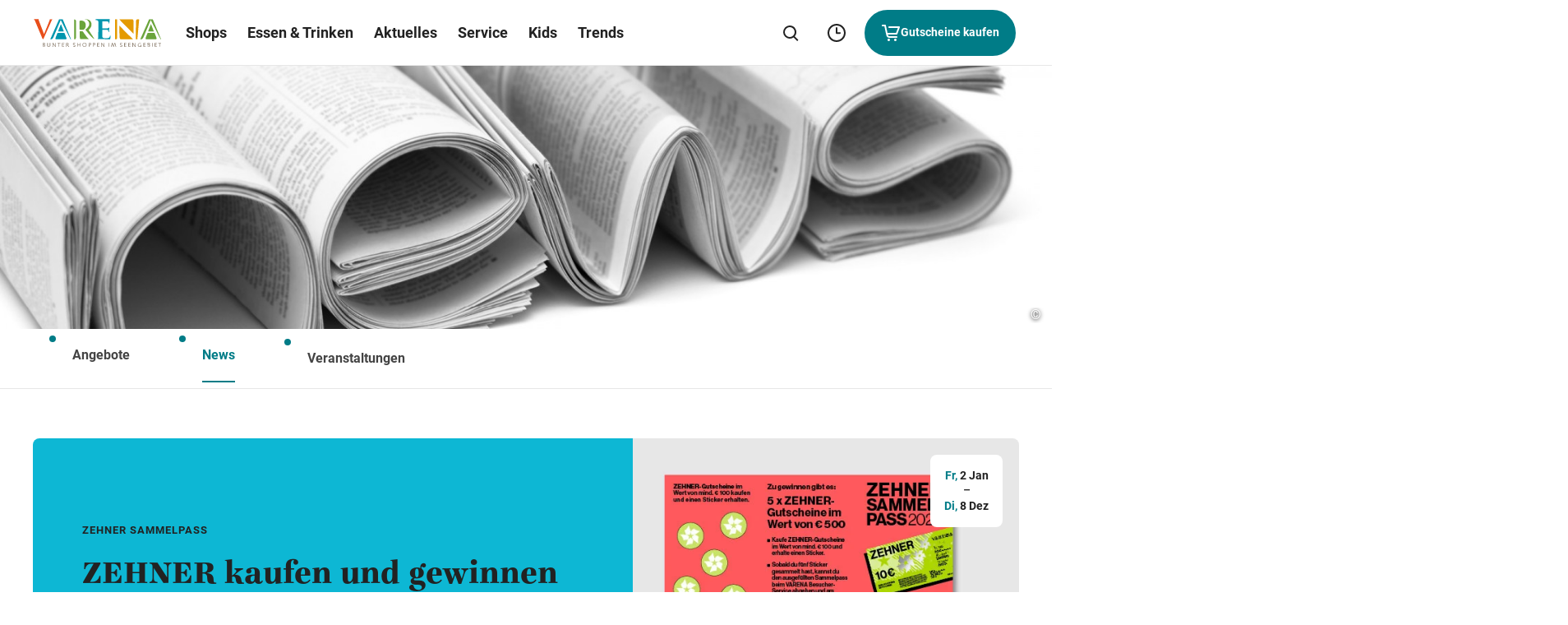

--- FILE ---
content_type: text/html; charset=UTF-8
request_url: https://www.varena.at/de/aktuelles/news/
body_size: 95480
content:
<!DOCTYPE html>
<html lang="de">

<head>
    <meta charset="utf-8">
    <meta http-equiv="X-UA-Compatible" content="IE=edge">
    <meta name="viewport" content="width=device-width,initial-scale=1">
    <title>News aus der VARENA – Bei uns ist immer was los</title>

    
    
    <meta name='robots' content='index, follow, max-image-preview:large, max-snippet:-1, max-video-preview:-1' />

	<meta name="description" content="Damit du nichts verpasst, haben wir die wichtigsten News hier für dich zusammengestellt. ➤ Entdecke interessante Neuigkeiten aus der VARENA!" />
	<link rel="canonical" href="https://www.varena.at/de/aktuelles/news/" />
	<meta property="og:locale" content="de_DE" />
	<meta property="og:type" content="article" />
	<meta property="og:title" content="News aus der VARENA – Bei uns ist immer was los" />
	<meta property="og:description" content="Damit du nichts verpasst, haben wir die wichtigsten News hier für dich zusammengestellt. ➤ Entdecke interessante Neuigkeiten aus der VARENA!" />
	<meta property="og:url" content="https://www.varena.at/de/aktuelles/news/" />
	<meta property="og:site_name" content="VARENA" />
	<meta property="article:modified_time" content="2026-01-13T13:01:13+00:00" />
	<meta property="og:image" content="https://www.varena.at/de/wp-content/themes/ses/assets/images/varena/open-graph/default.png" />
	<meta name="twitter:card" content="summary_large_image" />
	<meta name="twitter:image" content="https://www.varena.at/de/wp-content/themes/ses/assets/images/varena/open-graph/default.png" />
	<script type="application/ld+json" class="yoast-schema-graph">{"@context":"https://schema.org","@graph":[{"@type":"WebPage","@id":"https://www.varena.at/de/aktuelles/news/","url":"https://www.varena.at/de/aktuelles/news/","name":"News aus der VARENA – Bei uns ist immer was los","isPartOf":{"@id":"https://www.varena.at/de/#website"},"datePublished":"2021-03-12T15:00:23+00:00","dateModified":"2026-01-13T13:01:13+00:00","description":"Damit du nichts verpasst, haben wir die wichtigsten News hier für dich zusammengestellt. ➤ Entdecke interessante Neuigkeiten aus der VARENA!","breadcrumb":{"@id":"https://www.varena.at/de/aktuelles/news/#breadcrumb"},"inLanguage":"de-AT","potentialAction":[{"@type":"ReadAction","target":["https://www.varena.at/de/aktuelles/news/"]}]},{"@type":"BreadcrumbList","@id":"https://www.varena.at/de/aktuelles/news/#breadcrumb","itemListElement":[{"@type":"ListItem","position":1,"name":"Aktuelles","item":"https://www.varena.at/de/aktuelles/"},{"@type":"ListItem","position":2,"name":"News"}]},{"@type":"WebSite","@id":"https://www.varena.at/de/#website","url":"https://www.varena.at/de/","name":"VARENA","description":"","alternateName":"VARENA","potentialAction":[{"@type":"SearchAction","target":{"@type":"EntryPoint","urlTemplate":"https://www.varena.at/de/?s={search_term_string}"},"query-input":{"@type":"PropertyValueSpecification","valueRequired":true,"valueName":"search_term_string"}}],"inLanguage":"de-AT"}]}</script>


<style id='wp-img-auto-sizes-contain-inline-css' type='text/css'>
img:is([sizes=auto i],[sizes^="auto," i]){contain-intrinsic-size:3000px 1500px}
/*# sourceURL=wp-img-auto-sizes-contain-inline-css */
</style>
<style id='classic-theme-styles-inline-css' type='text/css'>
/*! This file is auto-generated */
.wp-block-button__link{color:#fff;background-color:#32373c;border-radius:9999px;box-shadow:none;text-decoration:none;padding:calc(.667em + 2px) calc(1.333em + 2px);font-size:1.125em}.wp-block-file__button{background:#32373c;color:#fff;text-decoration:none}
/*# sourceURL=/wp-includes/css/classic-themes.min.css */
</style>
<link rel="alternate" hreflang="de" href="https://www.varena.at/de/aktuelles/news/" />
<link rel="alternate" hreflang="x-default" href="https://www.varena.at/de/aktuelles/news/" />

    <link rel="apple-touch-icon" sizes="57x57"
        href="https://www.varena.at/de/wp-content/themes/ses/assets/images/varena/favicon/apple-icon-57x57.png?v=1768898298">
    <link rel="apple-touch-icon" sizes="60x60"
        href="https://www.varena.at/de/wp-content/themes/ses/assets/images/varena/favicon/apple-icon-60x60.png?v=1768898298">
    <link rel="apple-touch-icon" sizes="72x72"
        href="https://www.varena.at/de/wp-content/themes/ses/assets/images/varena/favicon/apple-icon-72x72.png?v=1768898298">
    <link rel="apple-touch-icon" sizes="76x76"
        href="https://www.varena.at/de/wp-content/themes/ses/assets/images/varena/favicon/apple-icon-76x76.png?v=1768898298">
    <link rel="apple-touch-icon" sizes="114x114"
        href="https://www.varena.at/de/wp-content/themes/ses/assets/images/varena/favicon/apple-icon-114x114.png?v=1768898298">
    <link rel="apple-touch-icon" sizes="120x120"
        href="https://www.varena.at/de/wp-content/themes/ses/assets/images/varena/favicon/apple-icon-120x120.png?v=1768898298">
    <link rel="apple-touch-icon" sizes="144x144"
        href="https://www.varena.at/de/wp-content/themes/ses/assets/images/varena/favicon/apple-icon-144x144.png?v=1768898298">
    <link rel="apple-touch-icon" sizes="152x152"
        href="https://www.varena.at/de/wp-content/themes/ses/assets/images/varena/favicon/apple-icon-152x152.png?v=1768898298">
    <link rel="apple-touch-icon" sizes="180x180"
        href="https://www.varena.at/de/wp-content/themes/ses/assets/images/varena/favicon/apple-icon-180x180.png?v=1768898298">
    <link rel="icon" type="image/png" sizes="192x192"
        href="https://www.varena.at/de/wp-content/themes/ses/assets/images/varena/favicon/android-icon-192x192.png?v=1768898298">
    <link rel="icon" type="image/png" sizes="32x32"
        href="https://www.varena.at/de/wp-content/themes/ses/assets/images/varena/favicon/favicon-32x32.png?v=1768898298">
    <link rel="icon" type="image/png" sizes="96x96"
        href="https://www.varena.at/de/wp-content/themes/ses/assets/images/varena/favicon/favicon-96x96.png?v=1768898298">
    <link rel="icon" type="image/png" sizes="16x16"
        href="https://www.varena.at/de/wp-content/themes/ses/assets/images/varena/favicon/favicon-16x16.png?v=1768898298">
    <link rel="manifest" href="https://www.varena.at/de/manifest.json">
    <meta name="msapplication-TileColor" content="#ffffff">
    <meta name="msapplication-TileImage"
        content="https://www.varena.at/de/wp-content/themes/ses/assets/images/varena/favicon/ms-icon-144x144.png?v=1768898298">
    <meta name="theme-color" content="#ffffff">

    
    <link rel="preload" imagesrcset="https://www.varena.at/de/wp-content/uploads/sites/68/fly-images/3951/News__1920x480-1050x9999.jpg 1x,https://www.varena.at/de/wp-content/uploads/sites/68/fly-images/3951/News__1920x480-1800x9999.jpg 2x" as="image" media="(max-width: 1050px)"><link rel="preload" imagesrcset="https://www.varena.at/de/wp-content/uploads/sites/68/fly-images/3951/News__1920x480-1440x9999.jpg 1x,https://www.varena.at/de/wp-content/uploads/sites/68/fly-images/3951/News__1920x480-2000x9999.jpg 2x" as="image" media="(min-width: 1050.1px) and (max-width: 1440px)"><link rel="preload" imagesrcset="https://www.varena.at/de/wp-content/uploads/sites/68/fly-images/3951/News__1920x480-1920x9999.jpg 1x,https://www.varena.at/de/wp-content/uploads/sites/68/fly-images/3951/News__1920x480-2500x9999.jpg 2x" as="image" media="(min-width:1920px)"><link rel="preload" imagesrcset="https://www.varena.at/de/wp-content/uploads/sites/68/fly-images/3951/News__1920x480-1920x9999.jpg 1x,https://www.varena.at/de/wp-content/uploads/sites/68/fly-images/3951/News__1920x480-2500x9999.jpg 2x" as="image" media="(min-width: 1440.1px) and (max-width: 1920px)">    
    <style type="text/css">
        button{font-family:inherit;font-size:1em;font-weight:700}.button,.cmpbox .cmpboxbtns>span#cmpwelcomebtnsave a,.cmpbox .cmpboxbtns>span>.cmpboxbtn.cmpboxbtnyes,.cmpbox.cmpboxCookieTable .cmpboxinner>div.cmpboxbtns>a:last-child,.cmpbox.cmpboxCustomChoices .cmpboxinner>div.cmpboxbtns>a:last-child{display:inline-flex;align-items:center;justify-content:center;text-align:center;cursor:pointer;border:2px solid transparent;border-radius:63px;transition:.2s cubic-bezier(.25,.46,.45,.94);position:relative}.button>.preloader,.cmpbox .cmpboxbtns>span#cmpwelcomebtnsave a>.preloader,.cmpbox .cmpboxbtns>span>.cmpboxbtn.cmpboxbtnyes>.preloader,.cmpbox.cmpboxCookieTable .cmpboxinner>div.cmpboxbtns>a:last-child>.preloader,.cmpbox.cmpboxCustomChoices .cmpboxinner>div.cmpboxbtns>a:last-child>.preloader{position:absolute;top:50%;transform:translateY(-50%) translateZ(0);right:20px}.button:disabled,.button [disabled],.cmpbox .cmpboxbtns>span#cmpwelcomebtnsave a:disabled,.cmpbox .cmpboxbtns>span#cmpwelcomebtnsave a [disabled],.cmpbox .cmpboxbtns>span>.cmpboxbtn.cmpboxbtnyes:disabled,.cmpbox .cmpboxbtns>span>.cmpboxbtn.cmpboxbtnyes [disabled],.cmpbox.cmpboxCookieTable .cmpboxinner>div.cmpboxbtns>a:disabled:last-child,.cmpbox.cmpboxCookieTable .cmpboxinner>div.cmpboxbtns>a:last-child [disabled],.cmpbox.cmpboxCustomChoices .cmpboxinner>div.cmpboxbtns>a:disabled:last-child,.cmpbox.cmpboxCustomChoices .cmpboxinner>div.cmpboxbtns>a:last-child [disabled]{background-color:#8c8c8c;pointer-events:none;border-color:#8c8c8c}.button:focus-visible,.cmpbox .cmpboxbtns>span#cmpwelcomebtnsave a:focus-visible,.cmpbox .cmpboxbtns>span>.cmpboxbtn.cmpboxbtnyes:focus-visible,.cmpbox.cmpboxCookieTable .cmpboxinner>div.cmpboxbtns>a:focus-visible:last-child,.cmpbox.cmpboxCustomChoices .cmpboxinner>div.cmpboxbtns>a:focus-visible:last-child{border-color:var(--ci-icon-color,#007fad)}.button--style--primary,.cmpbox .cmpboxbtns>span>.cmpboxbtn.cmpboxbtnyes,.cmpbox.cmpboxCookieTable .cmpboxinner>div.cmpboxbtns>a:last-child,.cmpbox.cmpboxCustomChoices .cmpboxinner>div.cmpboxbtns>a:last-child{background-color:var(--ci-button-color,#007fad);border:2px solid var(--ci-button-color,#007fad);color:var(--ci-button-text-color,#fff);transition:box-shadow .2s cubic-bezier(.25,.46,.45,.94),background-image .2s cubic-bezier(.25,.46,.45,.94)}.cmpbox.cmpboxCookieTable .no-touch .cmpboxinner>div.cmpboxbtns:not(.zehner)>a:active:last-child,.cmpbox.cmpboxCookieTable .no-touch .cmpboxinner>div.cmpboxbtns:not(.zehner)>a:hover:last-child,.cmpbox.cmpboxCustomChoices .no-touch .cmpboxinner>div.cmpboxbtns:not(.zehner)>a:active:last-child,.cmpbox.cmpboxCustomChoices .no-touch .cmpboxinner>div.cmpboxbtns:not(.zehner)>a:hover:last-child,.cmpbox .no-touch .cmpboxbtns>span:not(.zehner)>.cmpboxbtn.cmpboxbtnyes:active,.cmpbox .no-touch .cmpboxbtns>span:not(.zehner)>.cmpboxbtn.cmpboxbtnyes:hover,.no-touch .cmpbox .cmpboxbtns>span:not(.zehner)>.cmpboxbtn.cmpboxbtnyes:active,.no-touch .cmpbox .cmpboxbtns>span:not(.zehner)>.cmpboxbtn.cmpboxbtnyes:hover,.no-touch .cmpbox.cmpboxCookieTable .cmpboxinner>div.cmpboxbtns:not(.zehner)>a:active:last-child,.no-touch .cmpbox.cmpboxCookieTable .cmpboxinner>div.cmpboxbtns:not(.zehner)>a:hover:last-child,.no-touch .cmpbox.cmpboxCustomChoices .cmpboxinner>div.cmpboxbtns:not(.zehner)>a:active:last-child,.no-touch .cmpbox.cmpboxCustomChoices .cmpboxinner>div.cmpboxbtns:not(.zehner)>a:hover:last-child,.no-touch :not(.zehner)>.button--style--primary:active,.no-touch :not(.zehner)>.button--style--primary:hover{box-shadow:0 10px 20px 0 rgba(34,34,34,.2);border-color:transparent;background-image:linear-gradient(rgba(34,34,34,.1) 0 0)}.cmpbox.cmpboxCookieTable .no-touch .cmpboxinner>div.cmpboxbtns:not(.zehner)>a:active:last-child,.cmpbox.cmpboxCustomChoices .no-touch .cmpboxinner>div.cmpboxbtns:not(.zehner)>a:active:last-child,.cmpbox .no-touch .cmpboxbtns>span:not(.zehner)>.cmpboxbtn.cmpboxbtnyes:active,.no-touch .cmpbox .cmpboxbtns>span:not(.zehner)>.cmpboxbtn.cmpboxbtnyes:active,.no-touch .cmpbox.cmpboxCookieTable .cmpboxinner>div.cmpboxbtns:not(.zehner)>a:active:last-child,.no-touch .cmpbox.cmpboxCustomChoices .cmpboxinner>div.cmpboxbtns:not(.zehner)>a:active:last-child,.no-touch :not(.zehner)>.button--style--primary:active{background-image:linear-gradient(rgba(34,34,34,.2) 0 0)}.button--style--empty,.cmpbox .cmpboxbtns>span#cmpwelcomebtnsave a{border:2px solid #222;color:#222}.button--style--empty .preloader,.cmpbox .cmpboxbtns>span#cmpwelcomebtnsave a .preloader{color:var(--ci-button-color,#007fad)}@media (hover:hover){.cmpbox .cmpboxbtns>span#cmpwelcomebtnsave .no-touch :not(.zehner)>a:hover,.no-touch .cmpbox .cmpboxbtns>span#cmpwelcomebtnsave :not(.zehner)>a:hover,.no-touch :not(.zehner)>.button--style--empty:hover{background-color:hsla(0,0%,100%,.5);box-shadow:0 10px 20px 0 rgba(34,34,34,.2)}.cmpbox .cmpboxbtns>span#cmpwelcomebtnsave .no-touch :not(.zehner)>a:hover .preloader,.no-touch .cmpbox .cmpboxbtns>span#cmpwelcomebtnsave :not(.zehner)>a:hover .preloader,.no-touch :not(.zehner)>.button--style--empty:hover .preloader{color:var(--ci-button-text-color,#fff)}}.cmpbox .cmpboxbtns>span#cmpwelcomebtnsave .no-touch :not(.zehner)>a:active,.no-touch .cmpbox .cmpboxbtns>span#cmpwelcomebtnsave :not(.zehner)>a:active,.no-touch :not(.zehner)>.button--style--empty:active{border-color:#222;background-color:#fff;box-shadow:0 10px 20px 0 rgba(34,34,34,.2)}.button--style--empty-white{border:2px solid #fff;color:#fff}.button--style--empty-white .preloader{color:#fff}@media (hover:hover){.no-touch :not(.zehner)>.button--style--empty-white:hover{background-color:rgba(34,34,34,.2);box-shadow:0 10px 20px 0 rgba(34,34,34,.2)}}.no-touch :not(.zehner)>.button--style--empty-white:active{background-color:rgba(34,34,34,.3);box-shadow:0 10px 20px 0 rgba(34,34,34,.2)}.button--style--white{background-color:#fff;border:2px solid #fff;color:#222}.no-touch :not(.zehner)>.button--style--white:hover{background-color:hsla(0,0%,100%,.95);box-shadow:0 10px 20px 0 rgba(34,34,34,.2)}.no-touch :not(.zehner)>.button--style--white:active{background-color:hsla(0,0%,100%,.9);box-shadow:0 10px 20px 0 rgba(34,34,34,.2)}.button--style--white-border{background-color:#fff;border:1px solid #8c8c8c;color:#222;box-shadow:0 10px 12px 0 rgba(34,34,34,.2)}.no-touch :not(.zehner)>.button--style--white-border:hover{background-color:hsla(0,0%,100%,.5)}.no-touch :not(.zehner)>.button--style--white-border:active{background-color:#fff}.button--style--white-hover-primary{background-color:#fff;border:2px solid #fff;color:#222}.no-touch .button--style--white-hover-primary:hover{background-color:var(--ci-button-color,#007fad);border-color:var(--ci-button-text-color,#fff);color:#fff}.button--style--link{position:relative;color:#222;border-radius:pxToRem(8px);padding:0 2px 4px!important;height:44px;font-size:16px!important;line-height:1.5!important}.button--style--link:before{content:"";display:block;position:absolute;bottom:9px;left:0;width:100%;height:2px;background-color:var(--ci-button-color,#007fad);transition:.2s cubic-bezier(.25,.46,.45,.94);will-change:width;z-index:1}.no-touch .button--style--link:hover:before{width:50%}.button--style--link-white{position:relative;color:#fff;border-radius:pxToRem(8px);padding:0 0 4px!important;height:44px;font-size:16px!important;line-height:1.5!important}.button--style--link-white:before{content:"";display:block;position:absolute;bottom:9px;left:0;width:100%;height:2px;background-color:#fff;transition:.2s cubic-bezier(.25,.46,.45,.94);will-change:width}.no-touch .button--style--link-white:hover:before{width:50%}.button--style--link-small,.cmpbox .cmpboxbtns>span#cmpwelcomebtncustom a{position:relative;color:#222;border-radius:0;font-size:14px;font-weight:700;padding:0 0 4px!important}.button--style--link-small:before,.cmpbox .cmpboxbtns>span#cmpwelcomebtncustom a:before{content:"";display:block;position:absolute;bottom:1px;left:0;width:100%;height:2px;background-color:var(--ci-button-color,#007fad);transition:.2s cubic-bezier(.25,.46,.45,.94);will-change:width}.cmpbox .cmpboxbtns>span#cmpwelcomebtncustom .no-touch a:hover:before,.no-touch .button--style--link-small:hover:before,.no-touch .cmpbox .cmpboxbtns>span#cmpwelcomebtncustom a:hover:before{width:50%}.button--style--transparent{background:transparent;color:var(--ci-button-color,#007fad)}.no-touch .button--style--transparent:hover{color:#222}.button--style--disabled{background-color:#8c8c8c;border:2px solid #8c8c8c;color:#fff;pointer-events:none}.button--style--empty-disabled{border:2px solid #8c8c8c;color:#8c8c8c;pointer-events:none}.button--style--icon-only{width:44px;height:44px;border-radius:pxToRem(8px);background-color:transparent;transition:background-color .2s cubic-bezier(.25,.46,.45,.94)}@media (hover:hover){.no-touch .button--style--icon-only:hover{background-color:#e7e7e7}}.no-touch .button--style--icon-only:active{background-color:#fff}.button--style--icon-only-dark{width:44px;height:44px;color:#222;border-radius:pxToRem(8px);background-color:transparent;transition:background-color .2s cubic-bezier(.25,.46,.45,.94)}@media (hover:hover){.no-touch .button--style--icon-only-dark:hover{background-color:#e7e7e7}}.no-touch .button--style--icon-only-dark:active{background-color:#fff}.button--size--default{font-weight:700;font-size:14px;line-height:1.4;padding:pxToRem(14px) pxToRem(18px);margin:4px}.button--size--default.has-preloader{padding-right:48px!important}.button--size--small{font-size:14px;font-weight:500;padding:8px 20px;margin:4px}.button--size--small .button__icon{font-size:20px}.button--size--smaller{font-weight:700;font-size:14px;padding:8px 14px;margin:4px}.button--size--smaller .button__icon{font-size:15px}.button--size--circle,.button--size--circle-big,.button--size--circle-small{display:inline-flex;align-items:center;justify-content:center;width:48px;height:48px;border-radius:100%}.button--size--circle-small{width:40px;height:40px}.button--size--circle-big{width:56px;height:56px}.button--size--large{font-weight:700;padding:18px 38px;margin:4px;font-size:19px;line-height:1.5}@media (max-width:47.49em){.button--size--large{font-size:14px;line-height:1.71;padding:10px 20px}}.cmpbox .cmpboxbtns>span#cmpwelcomebtnsave .zehner a:not(.button--style--link):not(.button--style--link-small),.cmpbox.cmpboxCookieTable .zehner .cmpboxinner>div.cmpboxbtns>a:not(.button--style--link):not(.button--style--link-small):last-child,.cmpbox.cmpboxCustomChoices .zehner .cmpboxinner>div.cmpboxbtns>a:not(.button--style--link):not(.button--style--link-small):last-child,.cmpbox .zehner .cmpboxbtns>span>.cmpboxbtn.cmpboxbtnyes:not(.button--style--link):not(.button--style--link-small),.zehner .button:not(.button--style--link):not(.button--style--link-small),.zehner .cmpbox .cmpboxbtns>span#cmpwelcomebtnsave a:not(.button--style--link):not(.button--style--link-small),.zehner .cmpbox .cmpboxbtns>span>.cmpboxbtn.cmpboxbtnyes:not(.button--style--link):not(.button--style--link-small),.zehner .cmpbox.cmpboxCookieTable .cmpboxinner>div.cmpboxbtns>a:not(.button--style--link):not(.button--style--link-small):last-child,.zehner .cmpbox.cmpboxCustomChoices .cmpboxinner>div.cmpboxbtns>a:not(.button--style--link):not(.button--style--link-small):last-child{border-color:#222;box-shadow:0 pxToRem(-2px) pxToRem(2px) pxToRem(1px) #222,inset 0 0 0 0 #222}.cmpbox .cmpboxbtns>span#cmpwelcomebtnsave .no-touch .zehner a:not(.button--style--link):not(.button--style--link-small):active,.cmpbox.cmpboxCookieTable .no-touch .zehner .cmpboxinner>div.cmpboxbtns>a:not(.button--style--link):not(.button--style--link-small):active:last-child,.cmpbox.cmpboxCustomChoices .no-touch .zehner .cmpboxinner>div.cmpboxbtns>a:not(.button--style--link):not(.button--style--link-small):active:last-child,.cmpbox .no-touch .zehner .cmpboxbtns>span>.cmpboxbtn.cmpboxbtnyes:not(.button--style--link):not(.button--style--link-small):active,.no-touch .zehner .button:not(.button--style--link):not(.button--style--link-small):active,.no-touch .zehner .cmpbox .cmpboxbtns>span#cmpwelcomebtnsave a:not(.button--style--link):not(.button--style--link-small):active,.no-touch .zehner .cmpbox .cmpboxbtns>span>.cmpboxbtn.cmpboxbtnyes:not(.button--style--link):not(.button--style--link-small):active,.no-touch .zehner .cmpbox.cmpboxCookieTable .cmpboxinner>div.cmpboxbtns>a:not(.button--style--link):not(.button--style--link-small):active:last-child,.no-touch .zehner .cmpbox.cmpboxCustomChoices .cmpboxinner>div.cmpboxbtns>a:not(.button--style--link):not(.button--style--link-small):active:last-child{box-shadow:0 0 0 0 #222,inset 0 pxToRem(-1px) pxToRem(1px) pxToRem(1px) #222}.cmpbox .cmpboxbtns>span#cmpwelcomebtnsave .zehner a:not(.button--style--link):not(.button--style--link-small):focus-visible,.cmpbox.cmpboxCookieTable .zehner .cmpboxinner>div.cmpboxbtns>a:not(.button--style--link):not(.button--style--link-small):focus-visible:last-child,.cmpbox.cmpboxCustomChoices .zehner .cmpboxinner>div.cmpboxbtns>a:not(.button--style--link):not(.button--style--link-small):focus-visible:last-child,.cmpbox .zehner .cmpboxbtns>span>.cmpboxbtn.cmpboxbtnyes:not(.button--style--link):not(.button--style--link-small):focus-visible,.zehner .button:not(.button--style--link):not(.button--style--link-small):focus-visible,.zehner .cmpbox .cmpboxbtns>span#cmpwelcomebtnsave a:not(.button--style--link):not(.button--style--link-small):focus-visible,.zehner .cmpbox .cmpboxbtns>span>.cmpboxbtn.cmpboxbtnyes:not(.button--style--link):not(.button--style--link-small):focus-visible,.zehner .cmpbox.cmpboxCookieTable .cmpboxinner>div.cmpboxbtns>a:not(.button--style--link):not(.button--style--link-small):focus-visible:last-child,.zehner .cmpbox.cmpboxCustomChoices .cmpboxinner>div.cmpboxbtns>a:not(.button--style--link):not(.button--style--link-small):focus-visible:last-child{box-shadow:none;color:#222;outline:3px solid #fff;outline-offset:0}.cmpbox .cmpboxbtns>span#cmpwelcomebtnsave .zehner .cmpboxbtns>span>a.cmpboxbtn.cmpboxbtnyes,.cmpbox .cmpboxbtns>span#cmpwelcomebtnsave .zehner a.button--style--primary,.cmpbox.cmpboxCookieTable .cmpboxbtns>span#cmpwelcomebtnsave .zehner .cmpboxinner>div.cmpboxbtns>a:last-child,.cmpbox.cmpboxCookieTable .zehner .cmpboxinner>div.cmpboxbtns>a:last-child,.cmpbox.cmpboxCustomChoices .cmpboxbtns>span#cmpwelcomebtnsave .zehner .cmpboxinner>div.cmpboxbtns>a:last-child,.cmpbox.cmpboxCustomChoices .zehner .cmpboxinner>div.cmpboxbtns>a:last-child,.cmpbox .zehner .cmpboxbtns>span>.button--style--primary.cmpboxbtn.cmpboxbtnyes,.cmpbox .zehner .cmpboxbtns>span>.button.cmpboxbtn.cmpboxbtnyes,.cmpbox .zehner .cmpboxbtns>span>.cmpboxbtn.cmpboxbtnyes,.zehner .button.button--style--primary,.zehner .cmpbox .cmpboxbtns>span#cmpwelcomebtnsave .cmpboxbtns>span>a.cmpboxbtn.cmpboxbtnyes,.zehner .cmpbox .cmpboxbtns>span#cmpwelcomebtnsave a.button--style--primary,.zehner .cmpbox .cmpboxbtns>span>.button--style--primary.cmpboxbtn.cmpboxbtnyes,.zehner .cmpbox .cmpboxbtns>span>.button.cmpboxbtn.cmpboxbtnyes,.zehner .cmpbox .cmpboxbtns>span>.cmpboxbtn.cmpboxbtnyes,.zehner .cmpbox.cmpboxCookieTable .cmpboxbtns>span#cmpwelcomebtnsave .cmpboxinner>div.cmpboxbtns>a:last-child,.zehner .cmpbox.cmpboxCookieTable .cmpboxinner>div.cmpboxbtns>a:last-child,.zehner .cmpbox.cmpboxCustomChoices .cmpboxbtns>span#cmpwelcomebtnsave .cmpboxinner>div.cmpboxbtns>a:last-child,.zehner .cmpbox.cmpboxCustomChoices .cmpboxinner>div.cmpboxbtns>a:last-child{transition:.2s cubic-bezier(.25,.46,.45,.94)}@media (hover:hover){.cmpbox .cmpboxbtns>span#cmpwelcomebtnsave .no-touch .zehner .cmpboxbtns>span>a.cmpboxbtn.cmpboxbtnyes:hover,.cmpbox .cmpboxbtns>span#cmpwelcomebtnsave .no-touch .zehner a.button--style--primary:hover,.cmpbox.cmpboxCookieTable .cmpboxbtns>span#cmpwelcomebtnsave .no-touch .zehner .cmpboxinner>div.cmpboxbtns>a:hover:last-child,.cmpbox.cmpboxCookieTable .no-touch .zehner .cmpboxinner>div.cmpboxbtns>a:hover:last-child,.cmpbox.cmpboxCustomChoices .cmpboxbtns>span#cmpwelcomebtnsave .no-touch .zehner .cmpboxinner>div.cmpboxbtns>a:hover:last-child,.cmpbox.cmpboxCustomChoices .no-touch .zehner .cmpboxinner>div.cmpboxbtns>a:hover:last-child,.cmpbox .no-touch .zehner .cmpboxbtns>span>.button--style--primary.cmpboxbtn.cmpboxbtnyes:hover,.cmpbox .no-touch .zehner .cmpboxbtns>span>.button.cmpboxbtn.cmpboxbtnyes:hover,.cmpbox .no-touch .zehner .cmpboxbtns>span>.cmpboxbtn.cmpboxbtnyes:hover,.no-touch .zehner .button.button--style--primary:hover,.no-touch .zehner .cmpbox .cmpboxbtns>span#cmpwelcomebtnsave .cmpboxbtns>span>a.cmpboxbtn.cmpboxbtnyes:hover,.no-touch .zehner .cmpbox .cmpboxbtns>span#cmpwelcomebtnsave a.button--style--primary:hover,.no-touch .zehner .cmpbox .cmpboxbtns>span>.button--style--primary.cmpboxbtn.cmpboxbtnyes:hover,.no-touch .zehner .cmpbox .cmpboxbtns>span>.button.cmpboxbtn.cmpboxbtnyes:hover,.no-touch .zehner .cmpbox .cmpboxbtns>span>.cmpboxbtn.cmpboxbtnyes:hover,.no-touch .zehner .cmpbox.cmpboxCookieTable .cmpboxbtns>span#cmpwelcomebtnsave .cmpboxinner>div.cmpboxbtns>a:hover:last-child,.no-touch .zehner .cmpbox.cmpboxCookieTable .cmpboxinner>div.cmpboxbtns>a:hover:last-child,.no-touch .zehner .cmpbox.cmpboxCustomChoices .cmpboxbtns>span#cmpwelcomebtnsave .cmpboxinner>div.cmpboxbtns>a:hover:last-child,.no-touch .zehner .cmpbox.cmpboxCustomChoices .cmpboxinner>div.cmpboxbtns>a:hover:last-child{background-color:var(--ci-button-color-hover,#007fad)}}.cmpbox .cmpboxbtns>span#cmpwelcomebtnsave .no-touch .zehner .cmpboxbtns>span>a.cmpboxbtn.cmpboxbtnyes:active,.cmpbox .cmpboxbtns>span#cmpwelcomebtnsave .no-touch .zehner a.button--style--primary:active,.cmpbox.cmpboxCookieTable .cmpboxbtns>span#cmpwelcomebtnsave .no-touch .zehner .cmpboxinner>div.cmpboxbtns>a:active:last-child,.cmpbox.cmpboxCookieTable .no-touch .zehner .cmpboxinner>div.cmpboxbtns>a:active:last-child,.cmpbox.cmpboxCustomChoices .cmpboxbtns>span#cmpwelcomebtnsave .no-touch .zehner .cmpboxinner>div.cmpboxbtns>a:active:last-child,.cmpbox.cmpboxCustomChoices .no-touch .zehner .cmpboxinner>div.cmpboxbtns>a:active:last-child,.cmpbox .no-touch .zehner .cmpboxbtns>span>.button--style--primary.cmpboxbtn.cmpboxbtnyes:active,.cmpbox .no-touch .zehner .cmpboxbtns>span>.button.cmpboxbtn.cmpboxbtnyes:active,.cmpbox .no-touch .zehner .cmpboxbtns>span>.cmpboxbtn.cmpboxbtnyes:active,.no-touch .zehner .button.button--style--primary:active,.no-touch .zehner .cmpbox .cmpboxbtns>span#cmpwelcomebtnsave .cmpboxbtns>span>a.cmpboxbtn.cmpboxbtnyes:active,.no-touch .zehner .cmpbox .cmpboxbtns>span#cmpwelcomebtnsave a.button--style--primary:active,.no-touch .zehner .cmpbox .cmpboxbtns>span>.button--style--primary.cmpboxbtn.cmpboxbtnyes:active,.no-touch .zehner .cmpbox .cmpboxbtns>span>.button.cmpboxbtn.cmpboxbtnyes:active,.no-touch .zehner .cmpbox .cmpboxbtns>span>.cmpboxbtn.cmpboxbtnyes:active,.no-touch .zehner .cmpbox.cmpboxCookieTable .cmpboxbtns>span#cmpwelcomebtnsave .cmpboxinner>div.cmpboxbtns>a:active:last-child,.no-touch .zehner .cmpbox.cmpboxCookieTable .cmpboxinner>div.cmpboxbtns>a:active:last-child,.no-touch .zehner .cmpbox.cmpboxCustomChoices .cmpboxbtns>span#cmpwelcomebtnsave .cmpboxinner>div.cmpboxbtns>a:active:last-child,.no-touch .zehner .cmpbox.cmpboxCustomChoices .cmpboxinner>div.cmpboxbtns>a:active:last-child{background-color:var(--ci-button-color,#007fad)}.cmpbox .cmpboxbtns>span#cmpwelcomebtnsave .zehner .cmpboxbtns>span>a.cmpboxbtn.cmpboxbtnyes:focus-visible,.cmpbox .cmpboxbtns>span#cmpwelcomebtnsave .zehner a.button--style--primary:focus-visible,.cmpbox.cmpboxCookieTable .cmpboxbtns>span#cmpwelcomebtnsave .zehner .cmpboxinner>div.cmpboxbtns>a:focus-visible:last-child,.cmpbox.cmpboxCookieTable .zehner .cmpboxinner>div.cmpboxbtns>a:focus-visible:last-child,.cmpbox.cmpboxCustomChoices .cmpboxbtns>span#cmpwelcomebtnsave .zehner .cmpboxinner>div.cmpboxbtns>a:focus-visible:last-child,.cmpbox.cmpboxCustomChoices .zehner .cmpboxinner>div.cmpboxbtns>a:focus-visible:last-child,.cmpbox .zehner .cmpboxbtns>span>.button--style--primary.cmpboxbtn.cmpboxbtnyes:focus-visible,.cmpbox .zehner .cmpboxbtns>span>.button.cmpboxbtn.cmpboxbtnyes:focus-visible,.cmpbox .zehner .cmpboxbtns>span>.cmpboxbtn.cmpboxbtnyes:focus-visible,.zehner .button.button--style--primary:focus-visible,.zehner .cmpbox .cmpboxbtns>span#cmpwelcomebtnsave .cmpboxbtns>span>a.cmpboxbtn.cmpboxbtnyes:focus-visible,.zehner .cmpbox .cmpboxbtns>span#cmpwelcomebtnsave a.button--style--primary:focus-visible,.zehner .cmpbox .cmpboxbtns>span>.button--style--primary.cmpboxbtn.cmpboxbtnyes:focus-visible,.zehner .cmpbox .cmpboxbtns>span>.button.cmpboxbtn.cmpboxbtnyes:focus-visible,.zehner .cmpbox .cmpboxbtns>span>.cmpboxbtn.cmpboxbtnyes:focus-visible,.zehner .cmpbox.cmpboxCookieTable .cmpboxbtns>span#cmpwelcomebtnsave .cmpboxinner>div.cmpboxbtns>a:focus-visible:last-child,.zehner .cmpbox.cmpboxCookieTable .cmpboxinner>div.cmpboxbtns>a:focus-visible:last-child,.zehner .cmpbox.cmpboxCustomChoices .cmpboxbtns>span#cmpwelcomebtnsave .cmpboxinner>div.cmpboxbtns>a:focus-visible:last-child,.zehner .cmpbox.cmpboxCustomChoices .cmpboxinner>div.cmpboxbtns>a:focus-visible:last-child{background:var(--ci-button-color,#007fad)}.cmpbox .cmpboxbtns>span#cmpwelcomebtnsave .zehner a,.cmpbox.cmpboxCookieTable .zehner .cmpboxinner>div.cmpboxbtns>a.button--style--empty:last-child,.cmpbox.cmpboxCustomChoices .zehner .cmpboxinner>div.cmpboxbtns>a.button--style--empty:last-child,.cmpbox .zehner .cmpboxbtns>span>.button--style--empty.cmpboxbtn.cmpboxbtnyes,.zehner .button.button--style--empty,.zehner .cmpbox .cmpboxbtns>span#cmpwelcomebtnsave a,.zehner .cmpbox .cmpboxbtns>span>.button--style--empty.cmpboxbtn.cmpboxbtnyes,.zehner .cmpbox.cmpboxCookieTable .cmpboxinner>div.cmpboxbtns>a.button--style--empty:last-child,.zehner .cmpbox.cmpboxCustomChoices .cmpboxinner>div.cmpboxbtns>a.button--style--empty:last-child{background:#fff}@media (hover:hover){.cmpbox .cmpboxbtns>span#cmpwelcomebtnsave .no-touch .zehner a:hover,.cmpbox.cmpboxCookieTable .no-touch .zehner .cmpboxinner>div.cmpboxbtns>a.button--style--empty:hover:last-child,.cmpbox.cmpboxCustomChoices .no-touch .zehner .cmpboxinner>div.cmpboxbtns>a.button--style--empty:hover:last-child,.cmpbox .no-touch .zehner .cmpboxbtns>span>.button--style--empty.cmpboxbtn.cmpboxbtnyes:hover,.no-touch .zehner .button.button--style--empty:hover,.no-touch .zehner .cmpbox .cmpboxbtns>span#cmpwelcomebtnsave a:hover,.no-touch .zehner .cmpbox .cmpboxbtns>span>.button--style--empty.cmpboxbtn.cmpboxbtnyes:hover,.no-touch .zehner .cmpbox.cmpboxCookieTable .cmpboxinner>div.cmpboxbtns>a.button--style--empty:hover:last-child,.no-touch .zehner .cmpbox.cmpboxCustomChoices .cmpboxinner>div.cmpboxbtns>a.button--style--empty:hover:last-child{background-color:#e7e7e7}}.cmpbox .cmpboxbtns>span#cmpwelcomebtnsave .no-touch .zehner a:active,.cmpbox.cmpboxCookieTable .no-touch .zehner .cmpboxinner>div.cmpboxbtns>a.button--style--empty:active:last-child,.cmpbox.cmpboxCustomChoices .no-touch .zehner .cmpboxinner>div.cmpboxbtns>a.button--style--empty:active:last-child,.cmpbox .no-touch .zehner .cmpboxbtns>span>.button--style--empty.cmpboxbtn.cmpboxbtnyes:active,.no-touch .zehner .button.button--style--empty:active,.no-touch .zehner .cmpbox .cmpboxbtns>span#cmpwelcomebtnsave a:active,.no-touch .zehner .cmpbox .cmpboxbtns>span>.button--style--empty.cmpboxbtn.cmpboxbtnyes:active,.no-touch .zehner .cmpbox.cmpboxCookieTable .cmpboxinner>div.cmpboxbtns>a.button--style--empty:active:last-child,.no-touch .zehner .cmpbox.cmpboxCustomChoices .cmpboxinner>div.cmpboxbtns>a.button--style--empty:active:last-child{background-color:#fff}.cmpbox .cmpboxbtns>span#cmpwelcomebtnsave .zehner a:focus-visible,.cmpbox.cmpboxCookieTable .zehner .cmpboxinner>div.cmpboxbtns>a.button--style--empty:focus-visible:last-child,.cmpbox.cmpboxCustomChoices .zehner .cmpboxinner>div.cmpboxbtns>a.button--style--empty:focus-visible:last-child,.cmpbox .zehner .cmpboxbtns>span>.button--style--empty.cmpboxbtn.cmpboxbtnyes:focus-visible,.zehner .button.button--style--empty:focus-visible,.zehner .cmpbox .cmpboxbtns>span#cmpwelcomebtnsave a:focus-visible,.zehner .cmpbox .cmpboxbtns>span>.button--style--empty.cmpboxbtn.cmpboxbtnyes:focus-visible,.zehner .cmpbox.cmpboxCookieTable .cmpboxinner>div.cmpboxbtns>a.button--style--empty:focus-visible:last-child,.zehner .cmpbox.cmpboxCustomChoices .cmpboxinner>div.cmpboxbtns>a.button--style--empty:focus-visible:last-child{background:#fff}.cmpbox .cmpboxbtns>span#cmpwelcomebtnsave .zehner a.button--style--white,.cmpbox.cmpboxCookieTable .zehner .cmpboxinner>div.cmpboxbtns>a.button--style--white:last-child,.cmpbox.cmpboxCustomChoices .zehner .cmpboxinner>div.cmpboxbtns>a.button--style--white:last-child,.cmpbox .zehner .cmpboxbtns>span>.button--style--white.cmpboxbtn.cmpboxbtnyes,.zehner .button.button--style--white,.zehner .cmpbox .cmpboxbtns>span#cmpwelcomebtnsave a.button--style--white,.zehner .cmpbox .cmpboxbtns>span>.button--style--white.cmpboxbtn.cmpboxbtnyes,.zehner .cmpbox.cmpboxCookieTable .cmpboxinner>div.cmpboxbtns>a.button--style--white:last-child,.zehner .cmpbox.cmpboxCustomChoices .cmpboxinner>div.cmpboxbtns>a.button--style--white:last-child{border-color:#222}@media (hover:hover){.cmpbox .cmpboxbtns>span#cmpwelcomebtnsave .no-touch .zehner a.button--style--white:hover,.cmpbox.cmpboxCookieTable .no-touch .zehner .cmpboxinner>div.cmpboxbtns>a.button--style--white:hover:last-child,.cmpbox.cmpboxCustomChoices .no-touch .zehner .cmpboxinner>div.cmpboxbtns>a.button--style--white:hover:last-child,.cmpbox .no-touch .zehner .cmpboxbtns>span>.button--style--white.cmpboxbtn.cmpboxbtnyes:hover,.no-touch .zehner .button.button--style--white:hover,.no-touch .zehner .cmpbox .cmpboxbtns>span#cmpwelcomebtnsave a.button--style--white:hover,.no-touch .zehner .cmpbox .cmpboxbtns>span>.button--style--white.cmpboxbtn.cmpboxbtnyes:hover,.no-touch .zehner .cmpbox.cmpboxCookieTable .cmpboxinner>div.cmpboxbtns>a.button--style--white:hover:last-child,.no-touch .zehner .cmpbox.cmpboxCustomChoices .cmpboxinner>div.cmpboxbtns>a.button--style--white:hover:last-child{background-color:#e7e7e7;color:#222}}.cmpbox .cmpboxbtns>span#cmpwelcomebtnsave .zehner a.button--style--white:focus-visible,.cmpbox.cmpboxCookieTable .zehner .cmpboxinner>div.cmpboxbtns>a.button--style--white:focus-visible:last-child,.cmpbox.cmpboxCustomChoices .zehner .cmpboxinner>div.cmpboxbtns>a.button--style--white:focus-visible:last-child,.cmpbox .zehner .cmpboxbtns>span>.button--style--white.cmpboxbtn.cmpboxbtnyes:focus-visible,.zehner .button.button--style--white:focus-visible,.zehner .cmpbox .cmpboxbtns>span#cmpwelcomebtnsave a.button--style--white:focus-visible,.zehner .cmpbox .cmpboxbtns>span>.button--style--white.cmpboxbtn.cmpboxbtnyes:focus-visible,.zehner .cmpbox.cmpboxCookieTable .cmpboxinner>div.cmpboxbtns>a.button--style--white:focus-visible:last-child,.zehner .cmpbox.cmpboxCustomChoices .cmpboxinner>div.cmpboxbtns>a.button--style--white:focus-visible:last-child{background:#fff}.cmpbox .cmpboxbtns>span#cmpwelcomebtnsave .zehner a.button--style--link,.cmpbox.cmpboxCookieTable .zehner .cmpboxinner>div.cmpboxbtns>a.button--style--link:last-child,.cmpbox.cmpboxCustomChoices .zehner .cmpboxinner>div.cmpboxbtns>a.button--style--link:last-child,.cmpbox .zehner .cmpboxbtns>span>.button--style--link.cmpboxbtn.cmpboxbtnyes,.zehner .button.button--style--link,.zehner .cmpbox .cmpboxbtns>span#cmpwelcomebtnsave a.button--style--link,.zehner .cmpbox .cmpboxbtns>span>.button--style--link.cmpboxbtn.cmpboxbtnyes,.zehner .cmpbox.cmpboxCookieTable .cmpboxinner>div.cmpboxbtns>a.button--style--link:last-child,.zehner .cmpbox.cmpboxCustomChoices .cmpboxinner>div.cmpboxbtns>a.button--style--link:last-child{border-radius:0}.cmpbox .cmpboxbtns>span#cmpwelcomebtnsave .zehner a.button--style--link:before,.cmpbox.cmpboxCookieTable .zehner .cmpboxinner>div.cmpboxbtns>a.button--style--link:last-child:before,.cmpbox.cmpboxCustomChoices .zehner .cmpboxinner>div.cmpboxbtns>a.button--style--link:last-child:before,.cmpbox .zehner .cmpboxbtns>span>.button--style--link.cmpboxbtn.cmpboxbtnyes:before,.zehner .button.button--style--link:before,.zehner .cmpbox .cmpboxbtns>span#cmpwelcomebtnsave a.button--style--link:before,.zehner .cmpbox .cmpboxbtns>span>.button--style--link.cmpboxbtn.cmpboxbtnyes:before,.zehner .cmpbox.cmpboxCookieTable .cmpboxinner>div.cmpboxbtns>a.button--style--link:last-child:before,.zehner .cmpbox.cmpboxCustomChoices .cmpboxinner>div.cmpboxbtns>a.button--style--link:last-child:before{bottom:0;background:#222;width:100%!important;transition:height .2s cubic-bezier(.25,.46,.45,.94)}.cmpbox .cmpboxbtns>span#cmpwelcomebtnsave .zehner a.button--style--link:after,.cmpbox.cmpboxCookieTable .zehner .cmpboxinner>div.cmpboxbtns>a.button--style--link:last-child:after,.cmpbox.cmpboxCustomChoices .zehner .cmpboxinner>div.cmpboxbtns>a.button--style--link:last-child:after,.cmpbox .zehner .cmpboxbtns>span>.button--style--link.cmpboxbtn.cmpboxbtnyes:after,.zehner .button.button--style--link:after,.zehner .cmpbox .cmpboxbtns>span#cmpwelcomebtnsave a.button--style--link:after,.zehner .cmpbox .cmpboxbtns>span>.button--style--link.cmpboxbtn.cmpboxbtnyes:after,.zehner .cmpbox.cmpboxCookieTable .cmpboxinner>div.cmpboxbtns>a.button--style--link:last-child:after,.zehner .cmpbox.cmpboxCustomChoices .cmpboxinner>div.cmpboxbtns>a.button--style--link:last-child:after{content:"";position:absolute;left:0;bottom:0;width:100%;height:0;background-color:var(--ci-button-color,#007fad);transition:height .2s cubic-bezier(.25,.46,.45,.94)}@media (hover:hover){.cmpbox .cmpboxbtns>span#cmpwelcomebtnsave .no-touch .zehner a.button--style--link:hover:before,.cmpbox.cmpboxCookieTable .no-touch .zehner .cmpboxinner>div.cmpboxbtns>a.button--style--link:hover:last-child:before,.cmpbox.cmpboxCustomChoices .no-touch .zehner .cmpboxinner>div.cmpboxbtns>a.button--style--link:hover:last-child:before,.cmpbox .no-touch .zehner .cmpboxbtns>span>.button--style--link.cmpboxbtn.cmpboxbtnyes:hover:before,.no-touch .zehner .button.button--style--link:hover:before,.no-touch .zehner .cmpbox .cmpboxbtns>span#cmpwelcomebtnsave a.button--style--link:hover:before,.no-touch .zehner .cmpbox .cmpboxbtns>span>.button--style--link.cmpboxbtn.cmpboxbtnyes:hover:before,.no-touch .zehner .cmpbox.cmpboxCookieTable .cmpboxinner>div.cmpboxbtns>a.button--style--link:hover:last-child:before,.no-touch .zehner .cmpbox.cmpboxCustomChoices .cmpboxinner>div.cmpboxbtns>a.button--style--link:hover:last-child:before{height:6px}.cmpbox .cmpboxbtns>span#cmpwelcomebtnsave .no-touch .zehner a.button--style--link:hover:after,.cmpbox.cmpboxCookieTable .no-touch .zehner .cmpboxinner>div.cmpboxbtns>a.button--style--link:hover:last-child:after,.cmpbox.cmpboxCustomChoices .no-touch .zehner .cmpboxinner>div.cmpboxbtns>a.button--style--link:hover:last-child:after,.cmpbox .no-touch .zehner .cmpboxbtns>span>.button--style--link.cmpboxbtn.cmpboxbtnyes:hover:after,.no-touch .zehner .button.button--style--link:hover:after,.no-touch .zehner .cmpbox .cmpboxbtns>span#cmpwelcomebtnsave a.button--style--link:hover:after,.no-touch .zehner .cmpbox .cmpboxbtns>span>.button--style--link.cmpboxbtn.cmpboxbtnyes:hover:after,.no-touch .zehner .cmpbox.cmpboxCookieTable .cmpboxinner>div.cmpboxbtns>a.button--style--link:hover:last-child:after,.no-touch .zehner .cmpbox.cmpboxCustomChoices .cmpboxinner>div.cmpboxbtns>a.button--style--link:hover:last-child:after{height:calc(100% + 4px)}}.cmpbox .cmpboxbtns>span#cmpwelcomebtnsave .no-touch .zehner a.button--style--link:active:before,.cmpbox.cmpboxCookieTable .no-touch .zehner .cmpboxinner>div.cmpboxbtns>a.button--style--link:active:last-child:before,.cmpbox.cmpboxCustomChoices .no-touch .zehner .cmpboxinner>div.cmpboxbtns>a.button--style--link:active:last-child:before,.cmpbox .no-touch .zehner .cmpboxbtns>span>.button--style--link.cmpboxbtn.cmpboxbtnyes:active:before,.no-touch .zehner .button.button--style--link:active:before,.no-touch .zehner .cmpbox .cmpboxbtns>span#cmpwelcomebtnsave a.button--style--link:active:before,.no-touch .zehner .cmpbox .cmpboxbtns>span>.button--style--link.cmpboxbtn.cmpboxbtnyes:active:before,.no-touch .zehner .cmpbox.cmpboxCookieTable .cmpboxinner>div.cmpboxbtns>a.button--style--link:active:last-child:before,.no-touch .zehner .cmpbox.cmpboxCustomChoices .cmpboxinner>div.cmpboxbtns>a.button--style--link:active:last-child:before{height:2px!important}.cmpbox .cmpboxbtns>span#cmpwelcomebtnsave .zehner a.button--style--link:focus-visible,.cmpbox.cmpboxCookieTable .zehner .cmpboxinner>div.cmpboxbtns>a.button--style--link:focus-visible:last-child,.cmpbox.cmpboxCustomChoices .zehner .cmpboxinner>div.cmpboxbtns>a.button--style--link:focus-visible:last-child,.cmpbox .zehner .cmpboxbtns>span>.button--style--link.cmpboxbtn.cmpboxbtnyes:focus-visible,.zehner .button.button--style--link:focus-visible,.zehner .cmpbox .cmpboxbtns>span#cmpwelcomebtnsave a.button--style--link:focus-visible,.zehner .cmpbox .cmpboxbtns>span>.button--style--link.cmpboxbtn.cmpboxbtnyes:focus-visible,.zehner .cmpbox.cmpboxCookieTable .cmpboxinner>div.cmpboxbtns>a.button--style--link:focus-visible:last-child,.zehner .cmpbox.cmpboxCustomChoices .cmpboxinner>div.cmpboxbtns>a.button--style--link:focus-visible:last-child{outline:3px solid #222!important;background:var(--ci-button-color,#007fad)}.cmpbox .cmpboxbtns>span#cmpwelcomebtnsave .zehner a.button--style--link:focus-visible:after,.cmpbox.cmpboxCookieTable .zehner .cmpboxinner>div.cmpboxbtns>a.button--style--link:focus-visible:last-child:after,.cmpbox.cmpboxCustomChoices .zehner .cmpboxinner>div.cmpboxbtns>a.button--style--link:focus-visible:last-child:after,.cmpbox .zehner .cmpboxbtns>span>.button--style--link.cmpboxbtn.cmpboxbtnyes:focus-visible:after,.zehner .button.button--style--link:focus-visible:after,.zehner .cmpbox .cmpboxbtns>span#cmpwelcomebtnsave a.button--style--link:focus-visible:after,.zehner .cmpbox .cmpboxbtns>span>.button--style--link.cmpboxbtn.cmpboxbtnyes:focus-visible:after,.zehner .cmpbox.cmpboxCookieTable .cmpboxinner>div.cmpboxbtns>a.button--style--link:focus-visible:last-child:after,.zehner .cmpbox.cmpboxCustomChoices .cmpboxinner>div.cmpboxbtns>a.button--style--link:focus-visible:last-child:after{left:50%;bottom:auto;width:100%;height:100%;background-color:transparent;transition:none}.cmpbox .cmpboxbtns>span#cmpwelcomebtnsave .zehner a.button--style--link .button__inner,.cmpbox.cmpboxCookieTable .zehner .cmpboxinner>div.cmpboxbtns>a.button--style--link:last-child .button__inner,.cmpbox.cmpboxCustomChoices .zehner .cmpboxinner>div.cmpboxbtns>a.button--style--link:last-child .button__inner,.cmpbox .zehner .cmpboxbtns>span>.button--style--link.cmpboxbtn.cmpboxbtnyes .button__inner,.zehner .button.button--style--link .button__inner,.zehner .cmpbox .cmpboxbtns>span#cmpwelcomebtnsave a.button--style--link .button__inner,.zehner .cmpbox .cmpboxbtns>span>.button--style--link.cmpboxbtn.cmpboxbtnyes .button__inner,.zehner .cmpbox.cmpboxCookieTable .cmpboxinner>div.cmpboxbtns>a.button--style--link:last-child .button__inner,.zehner .cmpbox.cmpboxCustomChoices .cmpboxinner>div.cmpboxbtns>a.button--style--link:last-child .button__inner{position:relative;z-index:1}.cmpbox .cmpboxbtns>span#cmpwelcomebtnsave .zehner a.button--size--default,.cmpbox.cmpboxCookieTable .zehner .cmpboxinner>div.cmpboxbtns>a.button--size--default:last-child,.cmpbox.cmpboxCustomChoices .zehner .cmpboxinner>div.cmpboxbtns>a.button--size--default:last-child,.cmpbox .zehner .cmpboxbtns>span>.button--size--default.cmpboxbtn.cmpboxbtnyes,.zehner .button.button--size--default,.zehner .cmpbox .cmpboxbtns>span#cmpwelcomebtnsave a.button--size--default,.zehner .cmpbox .cmpboxbtns>span>.button--size--default.cmpboxbtn.cmpboxbtnyes,.zehner .cmpbox.cmpboxCookieTable .cmpboxinner>div.cmpboxbtns>a.button--size--default:last-child,.zehner .cmpbox.cmpboxCustomChoices .cmpboxinner>div.cmpboxbtns>a.button--size--default:last-child{font-size:16px;padding:12px 24px}.cmpbox .cmpboxbtns>span#cmpwelcomebtnsave .zehner a:disabled,.cmpbox.cmpboxCookieTable .zehner .cmpboxinner>div.cmpboxbtns>a:disabled:last-child,.cmpbox.cmpboxCustomChoices .zehner .cmpboxinner>div.cmpboxbtns>a:disabled:last-child,.cmpbox .zehner .cmpboxbtns>span>.cmpboxbtn.cmpboxbtnyes:disabled,.zehner .button:disabled,.zehner .cmpbox .cmpboxbtns>span#cmpwelcomebtnsave a:disabled,.zehner .cmpbox .cmpboxbtns>span>.cmpboxbtn.cmpboxbtnyes:disabled,.zehner .cmpbox.cmpboxCookieTable .cmpboxinner>div.cmpboxbtns>a:disabled:last-child,.zehner .cmpbox.cmpboxCustomChoices .cmpboxinner>div.cmpboxbtns>a:disabled:last-child{box-shadow:unset!important;background-color:#e7e7e7!important;border-color:#e7e7e7!important;color:#8c8c8c!important}.button__inner{display:flex;align-items:center;gap:.8571428571em}.button__inner--reversed{flex-direction:row-reverse}.button__icon{font-size:24px;line-height:1}@font-face{font-family:swiper-icons;src:url("data:application/font-woff;charset=utf-8;base64, [base64]//wADZ2x5ZgAAAywAAADMAAAD2MHtryVoZWFkAAABbAAAADAAAAA2E2+eoWhoZWEAAAGcAAAAHwAAACQC9gDzaG10eAAAAigAAAAZAAAArgJkABFsb2NhAAAC0AAAAFoAAABaFQAUGG1heHAAAAG8AAAAHwAAACAAcABAbmFtZQAAA/gAAAE5AAACXvFdBwlwb3N0AAAFNAAAAGIAAACE5s74hXjaY2BkYGAAYpf5Hu/j+W2+MnAzMYDAzaX6QjD6/4//Bxj5GA8AuRwMYGkAPywL13jaY2BkYGA88P8Agx4j+/8fQDYfA1AEBWgDAIB2BOoAeNpjYGRgYNBh4GdgYgABEMnIABJzYNADCQAACWgAsQB42mNgYfzCOIGBlYGB0YcxjYGBwR1Kf2WQZGhhYGBiYGVmgAFGBiQQkOaawtDAoMBQxXjg/wEGPcYDDA4wNUA2CCgwsAAAO4EL6gAAeNpj2M0gyAACqxgGNWBkZ2D4/wMA+xkDdgAAAHjaY2BgYGaAYBkGRgYQiAHyGMF8FgYHIM3DwMHABGQrMOgyWDLEM1T9/w8UBfEMgLzE////P/5//f/V/xv+r4eaAAeMbAxwIUYmIMHEgKYAYjUcsDAwsLKxc3BycfPw8jEQA/[base64]/uznmfPFBNODM2K7MTQ45YEAZqGP81AmGGcF3iPqOop0r1SPTaTbVkfUe4HXj97wYE+yNwWYxwWu4v1ugWHgo3S1XdZEVqWM7ET0cfnLGxWfkgR42o2PvWrDMBSFj/IHLaF0zKjRgdiVMwScNRAoWUoH78Y2icB/yIY09An6AH2Bdu/UB+yxopYshQiEvnvu0dURgDt8QeC8PDw7Fpji3fEA4z/PEJ6YOB5hKh4dj3EvXhxPqH/SKUY3rJ7srZ4FZnh1PMAtPhwP6fl2PMJMPDgeQ4rY8YT6Gzao0eAEA409DuggmTnFnOcSCiEiLMgxCiTI6Cq5DZUd3Qmp10vO0LaLTd2cjN4fOumlc7lUYbSQcZFkutRG7g6JKZKy0RmdLY680CDnEJ+UMkpFFe1RN7nxdVpXrC4aTtnaurOnYercZg2YVmLN/d/gczfEimrE/fs/bOuq29Zmn8tloORaXgZgGa78yO9/cnXm2BpaGvq25Dv9S4E9+5SIc9PqupJKhYFSSl47+Qcr1mYNAAAAeNptw0cKwkAAAMDZJA8Q7OUJvkLsPfZ6zFVERPy8qHh2YER+3i/BP83vIBLLySsoKimrqKqpa2hp6+jq6RsYGhmbmJqZSy0sraxtbO3sHRydnEMU4uR6yx7JJXveP7WrDycAAAAAAAH//wACeNpjYGRgYOABYhkgZgJCZgZNBkYGLQZtIJsFLMYAAAw3ALgAeNolizEKgDAQBCchRbC2sFER0YD6qVQiBCv/H9ezGI6Z5XBAw8CBK/m5iQQVauVbXLnOrMZv2oLdKFa8Pjuru2hJzGabmOSLzNMzvutpB3N42mNgZGBg4GKQYzBhYMxJLMlj4GBgAYow/P/PAJJhLM6sSoWKfWCAAwDAjgbRAAB42mNgYGBkAIIbCZo5IPrmUn0hGA0AO8EFTQAA") format("woff");font-weight:400;font-style:normal}:root{--swiper-theme-color:#007aff}.swiper,:host{position:relative;display:block;margin-left:auto;margin-right:auto;z-index:1}.swiper{overflow:hidden;list-style:none;padding:0}.swiper-vertical>.swiper-wrapper{flex-direction:column}.swiper-wrapper{position:relative;width:100%;height:100%;z-index:1;display:flex;transition-property:transform;transition-timing-function:var(--swiper-wrapper-transition-timing-function,initial);box-sizing:content-box}.swiper-android .swiper-slide,.swiper-ios .swiper-slide,.swiper-wrapper{transform:translateZ(0)}.swiper-horizontal{touch-action:pan-y}.swiper-vertical{touch-action:pan-x}.swiper-slide{flex-shrink:0;width:100%;height:100%;position:relative;transition-property:transform;display:block}.swiper-slide-invisible-blank{visibility:hidden}.swiper-autoheight,.swiper-autoheight .swiper-slide{height:auto}.swiper-autoheight .swiper-wrapper{align-items:flex-start;transition-property:transform,height}.swiper-backface-hidden .swiper-slide{transform:translateZ(0);backface-visibility:hidden}.swiper-3d.swiper-css-mode .swiper-wrapper{perspective:1200px}.swiper-3d .swiper-wrapper{transform-style:preserve-3d}.swiper-3d{perspective:1200px}.swiper-3d .swiper-cube-shadow,.swiper-3d .swiper-slide{transform-style:preserve-3d}.swiper-css-mode>.swiper-wrapper{overflow:auto;scrollbar-width:none;-ms-overflow-style:none}.swiper-css-mode>.swiper-wrapper::-webkit-scrollbar{display:none}.swiper-css-mode>.swiper-wrapper>.swiper-slide{scroll-snap-align:start start}.swiper-css-mode.swiper-horizontal>.swiper-wrapper{scroll-snap-type:x mandatory}.swiper-css-mode.swiper-vertical>.swiper-wrapper{scroll-snap-type:y mandatory}.swiper-css-mode.swiper-free-mode>.swiper-wrapper{scroll-snap-type:none}.swiper-css-mode.swiper-free-mode>.swiper-wrapper>.swiper-slide{scroll-snap-align:none}.swiper-css-mode.swiper-centered>.swiper-wrapper:before{content:"";flex-shrink:0;order:9999}.swiper-css-mode.swiper-centered>.swiper-wrapper>.swiper-slide{scroll-snap-align:center center;scroll-snap-stop:always}.swiper-css-mode.swiper-centered.swiper-horizontal>.swiper-wrapper>.swiper-slide:first-child{margin-inline-start:var(--swiper-centered-offset-before)}.swiper-css-mode.swiper-centered.swiper-horizontal>.swiper-wrapper:before{height:100%;min-height:1px;width:var(--swiper-centered-offset-after)}.swiper-css-mode.swiper-centered.swiper-vertical>.swiper-wrapper>.swiper-slide:first-child{margin-block-start:var(--swiper-centered-offset-before)}.swiper-css-mode.swiper-centered.swiper-vertical>.swiper-wrapper:before{width:100%;min-width:1px;height:var(--swiper-centered-offset-after)}.swiper-3d .swiper-slide-shadow,.swiper-3d .swiper-slide-shadow-bottom,.swiper-3d .swiper-slide-shadow-left,.swiper-3d .swiper-slide-shadow-right,.swiper-3d .swiper-slide-shadow-top{position:absolute;left:0;top:0;width:100%;height:100%;pointer-events:none;z-index:10}.swiper-3d .swiper-slide-shadow{background:rgba(0,0,0,.15)}.swiper-3d .swiper-slide-shadow-left{background-image:linear-gradient(270deg,rgba(0,0,0,.5),transparent)}.swiper-3d .swiper-slide-shadow-right{background-image:linear-gradient(90deg,rgba(0,0,0,.5),transparent)}.swiper-3d .swiper-slide-shadow-top{background-image:linear-gradient(0deg,rgba(0,0,0,.5),transparent)}.swiper-3d .swiper-slide-shadow-bottom{background-image:linear-gradient(180deg,rgba(0,0,0,.5),transparent)}.swiper-lazy-preloader{width:42px;height:42px;position:absolute;left:50%;top:50%;margin-left:-21px;margin-top:-21px;z-index:10;transform-origin:50%;box-sizing:border-box;border-radius:50%;border:4px solid var(--swiper-preloader-color,var(--swiper-theme-color));border-top:4px solid transparent}.swiper-watch-progress .swiper-slide-visible .swiper-lazy-preloader,.swiper:not(.swiper-watch-progress) .swiper-lazy-preloader{animation:swiper-preloader-spin 1s linear infinite}.swiper-lazy-preloader-white{--swiper-preloader-color:#fff}.swiper-lazy-preloader-black{--swiper-preloader-color:#000}@keyframes swiper-preloader-spin{0%{transform:rotate(0deg)}to{transform:rotate(1turn)}}.swiper-fade.swiper-free-mode .swiper-slide{transition-timing-function:ease-out}.swiper-fade .swiper-slide{pointer-events:none;transition-property:opacity}.swiper-fade .swiper-slide .swiper-slide{pointer-events:none}.swiper-fade .swiper-slide-active,.swiper-fade .swiper-slide-active .swiper-slide-active{pointer-events:auto}.swiper-grid>.swiper-wrapper{flex-wrap:wrap}.swiper-grid-column>.swiper-wrapper{flex-wrap:wrap;flex-direction:column}.bg-white,.page-bg-white{--bg-color:#fff;background:var(--bg-color)}.bg-grey,.page-bg-grey{--bg-color:#f5f5f5;background:var(--bg-color)}.bg-black,.page-bg-black{--bg-color:#222;background:var(--bg-color)}.bg-primary,.page-bg-primary{--bg-color:var(--ci-cards-color,#007fad);background:var(--bg-color)}.bg-secondary,.page-bg-secondary{--bg-color:var(--ci-secondary-color,#7661ff);background:var(--bg-color)}.flex{display:flex}:where(.reset-element):is(ul,ol){list-style:none;padding:0;margin:0}:where(.reset-element):is(ul,ol) li:is(li){margin:0;padding:0}:where(.reset-element):is(ul,ol) li:is(li):before{display:none}:where(.reset-element):is(li){margin:0;padding:0}:where(.reset-element):is(li):before{display:none}:where(.reset-element):is(fieldset){border:0;margin:0;padding:0}:where(.reset-element):is(fieldset) legend{text-transform:none}.sr-only,.visually-hidden{position:absolute;width:1px;height:1px;padding:0;margin:-1px;overflow:hidden;clip:rect(0,0,0,0);white-space:nowrap;border-width:0}.invisible,.invisible-until-focused:not(:focus){opacity:0;pointer-events:none;touch-action:none;user-select:none}.nowrap{white-space:nowrap}*,:after,:before{box-sizing:border-box}body{padding:0;margin:0}input[type=search]{-webkit-appearance:none;-moz-appearance:none;appearance:none}input[type=search]::-webkit-search-cancel-button,input[type=search]::-webkit-search-decoration{-webkit-appearance:none;appearance:none}button{padding:0;border:0;background-color:transparent}button:not([disabled]){cursor:pointer}ul.skip-links-list{--skip-list-inset:1rem;--skip-list-padding:0.5em;list-style-type:none;position:absolute;top:var(--skip-list-inset);left:0;display:grid;grid-template-columns:minmax(0,1fr);background-color:#fff;z-index:1001}ul.skip-links-list:not(:focus-within){transform:translateX(calc(-100% - var(--skip-list-padding)))}ul.skip-links-list li{display:flex;align-items:center}ul.skip-links-list li a{padding:calc(var(--skip-list-padding)/2) var(--skip-list-padding);color:inherit}@media (min-width:21.875em){.show--until-mobile{display:none}}@media (max-width:21.865em){.show--from-mobile{display:none}}@media (min-width:30em){.show--until-mobile-landscape{display:none}}@media (max-width:29.99em){.show--from-mobile-landscape{display:none}}@media (min-width:37.5em){.show--until-wp-admin-bar-absolute{display:none}}@media (max-width:37.49em){.show--from-wp-admin-bar-absolute{display:none}}@media (min-width:39.375em){.show--until-egocentric-tablet{display:none}}@media (max-width:39.365em){.show--from-egocentric-tablet{display:none}}@media (min-width:47.5em){.show--until-tablet{display:none}}@media (max-width:47.49em){.show--from-tablet{display:none}}@media (min-width:61.875em){.show--until-tablet-landscape{display:none}}@media (max-width:61.865em){.show--from-tablet-landscape{display:none}}@media (min-width:65.625em){.show--until-desktop-small{display:none}}@media (max-width:65.615em){.show--from-desktop-small{display:none}}@media (min-width:75em){.show--until-desktop{display:none}}@media (max-width:74.99em){.show--from-desktop{display:none}}@media (min-width:84.375em){.show--until-desktop-landscape{display:none}}@media (max-width:84.365em){.show--from-desktop-landscape{display:none}}@media (min-width:90em){.show--until-notebook{display:none}}@media (max-width:89.99em){.show--from-notebook{display:none}}@media (min-width:103.125em){.show--until-laptop{display:none}}@media (max-width:103.115em){.show--from-laptop{display:none}}@media (min-width:120em){.show--until-page{display:none}}@media (max-width:119.99em){.show--from-page{display:none}}#minimized-trustbadge-98e3dadd90eb493088abdc5597a70810{bottom:120px!important;right:var(--page-padding)!important}@media screen and (max-width:648px){#minimized-trustbadge-98e3dadd90eb493088abdc5597a70810{bottom:100px!important;left:auto!important}}.is-page-scrolled #minimized-trustbadge-98e3dadd90eb493088abdc5597a70810{opacity:0!important;pointer-events:none!important}#trustbadge-container-98e3dadd90eb493088abdc5597a70810 li:before{content:none!important}#trustbadge-container-98e3dadd90eb493088abdc5597a70810 li>div{height:13px!important}@media (max-width:74.99em){#xenioo-chat-widget{bottom:77px!important}}.highlight-teaser--black-friday{background-color:#000;color:#fff}.highlight-teaser--lollipop-blue{background-color:#00afde;color:#222}.highlight-teaser--lollipop-pink{background-color:#e2608c;color:#222}.highlight-teaser--sustainability{background-color:#97bf0d;color:#222}.highlight-teaser--white{background-color:#fff;color:#222}.highlight-teaser--yip{background-color:#0175e4;color:#fff}.highlight-teaser--zehner-red{background-color:#f25559;color:#222}.highlight-teaser--zehner-blue{background-color:#0db7d4;color:#222}.highlight-teaser--zehner-pink{background-color:#e7b4d1;color:#222}.highlight-teaser--zehner-green{background-color:#8abd0d;color:#222}.highlight-teaser--zehner-yellow{background-color:#fab60c;color:#222}.highlight-teaser--color-1{background-color:var(--ci-highlight-teaser-1-bg,var(--ci-button-color,#007fad));color:var(--ci-highlight-teaser-1-font,var(--ci-button-text-color,#fff))}.highlight-teaser--color-2{background-color:var(--ci-highlight-teaser-2-bg,var(--ci-button-color,#007fad));color:var(--ci-highlight-teaser-2-font,var(--ci-button-text-color,#fff))}.highlight-teaser--color-3{background-color:var(--ci-highlight-teaser-3-bg,var(--ci-button-color,#007fad));color:var(--ci-highlight-teaser-3-font,var(--ci-button-text-color,#fff))}.highlight-teaser--color-4{background-color:var(--ci-highlight-teaser-4-bg,var(--ci-button-color,#007fad));color:var(--ci-highlight-teaser-4-font,var(--ci-button-text-color,#fff))}.highlight-teaser--color-5{background-color:var(--ci-highlight-teaser-5-bg,var(--ci-button-color,#007fad));color:var(--ci-highlight-teaser-5-font,var(--ci-button-text-color,#fff))}.highlight-teaser--color-6{background-color:var(--ci-highlight-teaser-6-bg,var(--ci-button-color,#007fad));color:var(--ci-highlight-teaser-6-font,var(--ci-button-text-color,#fff))}.highlight-teaser--color-7{background-color:var(--ci-highlight-teaser-7-bg,var(--ci-button-color,#007fad));color:var(--ci-highlight-teaser-7-font,var(--ci-button-text-color,#fff))}.highlight-teaser--color-8{background-color:var(--ci-highlight-teaser-8-bg,var(--ci-button-color,#007fad));color:var(--ci-highlight-teaser-8-font,var(--ci-button-text-color,#fff))}.highlight-teaser--color-9{background-color:var(--ci-highlight-teaser-9-bg,var(--ci-button-color,#007fad));color:var(--ci-highlight-teaser-9-font,var(--ci-button-text-color,#fff))}.highlight-teaser--color-10{background-color:var(--ci-highlight-teaser-10-bg,var(--ci-button-color,#007fad));color:var(--ci-highlight-teaser-10-font,var(--ci-button-text-color,#fff))}.highlight-teaser--color-11{background-color:var(--ci-highlight-teaser-11-bg,var(--ci-button-color,#007fad));color:var(--ci-highlight-teaser-11-font,var(--ci-button-text-color,#fff))}.highlight-teaser--color-12{background-color:var(--ci-highlight-teaser-12-bg,var(--ci-button-color,#007fad));color:var(--ci-highlight-teaser-12-font,var(--ci-button-text-color,#fff))}.lazyloaded{transition:opacity 1s}.lazyload,.lazyloading{opacity:0}.teaser-bg-black-friday{--bg-color:#000;--text-color:#fff;background:#000;color:#fff}.teaser-bg-black-friday+[class*=bg-black-friday],.teaser-bg-black-friday:not(.subnavigation):not(.recipe)+.teaser-bg-black-friday{padding-top:0}.teaser-bg-black-friday-half{--bg-color:#000;background:linear-gradient(180deg,transparent 50%,var(--bg-color) 0)}.teaser-bg-black-friday-black-friday-half,.teaser-bg-black-friday-color-1-half,.teaser-bg-black-friday-color-2-half,.teaser-bg-black-friday-color-3-half,.teaser-bg-black-friday-color-4-half,.teaser-bg-black-friday-color-5-half,.teaser-bg-black-friday-color-6-half,.teaser-bg-black-friday-color-7-half,.teaser-bg-black-friday-color-8-half,.teaser-bg-black-friday-color-9-half,.teaser-bg-black-friday-color-10-half,.teaser-bg-black-friday-color-11-half,.teaser-bg-black-friday-color-12-half,.teaser-bg-black-friday-lollipop-blue-half,.teaser-bg-black-friday-lollipop-pink-half,.teaser-bg-black-friday-sustainability-half,.teaser-bg-black-friday-white-half,.teaser-bg-black-friday-yip-half,.teaser-bg-black-friday-zehner-blue-half,.teaser-bg-black-friday-zehner-green-half,.teaser-bg-black-friday-zehner-pink-half,.teaser-bg-black-friday-zehner-red-half,.teaser-bg-black-friday-zehner-yellow-half{--inner-bg-color:#000;background:linear-gradient(180deg,var(--bg-color) 50%,var(--inner-bg-color) 0)}.teaser-bg-lollipop-blue{--bg-color:#00afde;--text-color:#222;background:#00afde;color:#222}.teaser-bg-lollipop-blue+[class*=bg-lollipop-blue],.teaser-bg-lollipop-blue:not(.subnavigation):not(.recipe)+.teaser-bg-lollipop-blue{padding-top:0}.teaser-bg-lollipop-blue-half{--bg-color:#00afde;background:linear-gradient(180deg,transparent 50%,var(--bg-color) 0)}.teaser-bg-lollipop-blue-black-friday-half,.teaser-bg-lollipop-blue-color-1-half,.teaser-bg-lollipop-blue-color-2-half,.teaser-bg-lollipop-blue-color-3-half,.teaser-bg-lollipop-blue-color-4-half,.teaser-bg-lollipop-blue-color-5-half,.teaser-bg-lollipop-blue-color-6-half,.teaser-bg-lollipop-blue-color-7-half,.teaser-bg-lollipop-blue-color-8-half,.teaser-bg-lollipop-blue-color-9-half,.teaser-bg-lollipop-blue-color-10-half,.teaser-bg-lollipop-blue-color-11-half,.teaser-bg-lollipop-blue-color-12-half,.teaser-bg-lollipop-blue-lollipop-blue-half,.teaser-bg-lollipop-blue-lollipop-pink-half,.teaser-bg-lollipop-blue-sustainability-half,.teaser-bg-lollipop-blue-white-half,.teaser-bg-lollipop-blue-yip-half,.teaser-bg-lollipop-blue-zehner-blue-half,.teaser-bg-lollipop-blue-zehner-green-half,.teaser-bg-lollipop-blue-zehner-pink-half,.teaser-bg-lollipop-blue-zehner-red-half,.teaser-bg-lollipop-blue-zehner-yellow-half{--inner-bg-color:#00afde;background:linear-gradient(180deg,var(--bg-color) 50%,var(--inner-bg-color) 0)}.teaser-bg-lollipop-pink{--bg-color:#e2608c;--text-color:#222;background:#e2608c;color:#222}.teaser-bg-lollipop-pink+[class*=bg-lollipop-pink],.teaser-bg-lollipop-pink:not(.subnavigation):not(.recipe)+.teaser-bg-lollipop-pink{padding-top:0}.teaser-bg-lollipop-pink-half{--bg-color:#e2608c;background:linear-gradient(180deg,transparent 50%,var(--bg-color) 0)}.teaser-bg-lollipop-pink-black-friday-half,.teaser-bg-lollipop-pink-color-1-half,.teaser-bg-lollipop-pink-color-2-half,.teaser-bg-lollipop-pink-color-3-half,.teaser-bg-lollipop-pink-color-4-half,.teaser-bg-lollipop-pink-color-5-half,.teaser-bg-lollipop-pink-color-6-half,.teaser-bg-lollipop-pink-color-7-half,.teaser-bg-lollipop-pink-color-8-half,.teaser-bg-lollipop-pink-color-9-half,.teaser-bg-lollipop-pink-color-10-half,.teaser-bg-lollipop-pink-color-11-half,.teaser-bg-lollipop-pink-color-12-half,.teaser-bg-lollipop-pink-lollipop-blue-half,.teaser-bg-lollipop-pink-lollipop-pink-half,.teaser-bg-lollipop-pink-sustainability-half,.teaser-bg-lollipop-pink-white-half,.teaser-bg-lollipop-pink-yip-half,.teaser-bg-lollipop-pink-zehner-blue-half,.teaser-bg-lollipop-pink-zehner-green-half,.teaser-bg-lollipop-pink-zehner-pink-half,.teaser-bg-lollipop-pink-zehner-red-half,.teaser-bg-lollipop-pink-zehner-yellow-half{--inner-bg-color:#e2608c;background:linear-gradient(180deg,var(--bg-color) 50%,var(--inner-bg-color) 0)}.teaser-bg-sustainability{--bg-color:#97bf0d;--text-color:#222;background:#97bf0d;color:#222}.teaser-bg-sustainability+[class*=bg-sustainability],.teaser-bg-sustainability:not(.subnavigation):not(.recipe)+.teaser-bg-sustainability{padding-top:0}.teaser-bg-sustainability-half{--bg-color:#97bf0d;background:linear-gradient(180deg,transparent 50%,var(--bg-color) 0)}.teaser-bg-sustainability-black-friday-half,.teaser-bg-sustainability-color-1-half,.teaser-bg-sustainability-color-2-half,.teaser-bg-sustainability-color-3-half,.teaser-bg-sustainability-color-4-half,.teaser-bg-sustainability-color-5-half,.teaser-bg-sustainability-color-6-half,.teaser-bg-sustainability-color-7-half,.teaser-bg-sustainability-color-8-half,.teaser-bg-sustainability-color-9-half,.teaser-bg-sustainability-color-10-half,.teaser-bg-sustainability-color-11-half,.teaser-bg-sustainability-color-12-half,.teaser-bg-sustainability-lollipop-blue-half,.teaser-bg-sustainability-lollipop-pink-half,.teaser-bg-sustainability-sustainability-half,.teaser-bg-sustainability-white-half,.teaser-bg-sustainability-yip-half,.teaser-bg-sustainability-zehner-blue-half,.teaser-bg-sustainability-zehner-green-half,.teaser-bg-sustainability-zehner-pink-half,.teaser-bg-sustainability-zehner-red-half,.teaser-bg-sustainability-zehner-yellow-half{--inner-bg-color:#97bf0d;background:linear-gradient(180deg,var(--bg-color) 50%,var(--inner-bg-color) 0)}.teaser-bg-white{--bg-color:#fff;--text-color:#222;background:#fff;color:#222}.teaser-bg-white+[class*=bg-white],.teaser-bg-white:not(.subnavigation):not(.recipe)+.teaser-bg-white{padding-top:0}.teaser-bg-white-half{--bg-color:#fff;background:linear-gradient(180deg,transparent 50%,var(--bg-color) 0)}.teaser-bg-white-black-friday-half,.teaser-bg-white-color-1-half,.teaser-bg-white-color-2-half,.teaser-bg-white-color-3-half,.teaser-bg-white-color-4-half,.teaser-bg-white-color-5-half,.teaser-bg-white-color-6-half,.teaser-bg-white-color-7-half,.teaser-bg-white-color-8-half,.teaser-bg-white-color-9-half,.teaser-bg-white-color-10-half,.teaser-bg-white-color-11-half,.teaser-bg-white-color-12-half,.teaser-bg-white-lollipop-blue-half,.teaser-bg-white-lollipop-pink-half,.teaser-bg-white-sustainability-half,.teaser-bg-white-white-half,.teaser-bg-white-yip-half,.teaser-bg-white-zehner-blue-half,.teaser-bg-white-zehner-green-half,.teaser-bg-white-zehner-pink-half,.teaser-bg-white-zehner-red-half,.teaser-bg-white-zehner-yellow-half{--inner-bg-color:#fff;background:linear-gradient(180deg,var(--bg-color) 50%,var(--inner-bg-color) 0)}.teaser-bg-yip{--bg-color:#0175e4;--text-color:#fff;background:#0175e4;color:#fff}.teaser-bg-yip+[class*=bg-yip],.teaser-bg-yip:not(.subnavigation):not(.recipe)+.teaser-bg-yip{padding-top:0}.teaser-bg-yip-half{--bg-color:#0175e4;background:linear-gradient(180deg,transparent 50%,var(--bg-color) 0)}.teaser-bg-yip-black-friday-half,.teaser-bg-yip-color-1-half,.teaser-bg-yip-color-2-half,.teaser-bg-yip-color-3-half,.teaser-bg-yip-color-4-half,.teaser-bg-yip-color-5-half,.teaser-bg-yip-color-6-half,.teaser-bg-yip-color-7-half,.teaser-bg-yip-color-8-half,.teaser-bg-yip-color-9-half,.teaser-bg-yip-color-10-half,.teaser-bg-yip-color-11-half,.teaser-bg-yip-color-12-half,.teaser-bg-yip-lollipop-blue-half,.teaser-bg-yip-lollipop-pink-half,.teaser-bg-yip-sustainability-half,.teaser-bg-yip-white-half,.teaser-bg-yip-yip-half,.teaser-bg-yip-zehner-blue-half,.teaser-bg-yip-zehner-green-half,.teaser-bg-yip-zehner-pink-half,.teaser-bg-yip-zehner-red-half,.teaser-bg-yip-zehner-yellow-half{--inner-bg-color:#0175e4;background:linear-gradient(180deg,var(--bg-color) 50%,var(--inner-bg-color) 0)}.teaser-bg-zehner-red{--bg-color:#f25559;--text-color:#222;background:#f25559;color:#222}.teaser-bg-zehner-red+[class*=bg-zehner-red],.teaser-bg-zehner-red:not(.subnavigation):not(.recipe)+.teaser-bg-zehner-red{padding-top:0}.teaser-bg-zehner-red-half{--bg-color:#f25559;background:linear-gradient(180deg,transparent 50%,var(--bg-color) 0)}.teaser-bg-zehner-red-black-friday-half,.teaser-bg-zehner-red-color-1-half,.teaser-bg-zehner-red-color-2-half,.teaser-bg-zehner-red-color-3-half,.teaser-bg-zehner-red-color-4-half,.teaser-bg-zehner-red-color-5-half,.teaser-bg-zehner-red-color-6-half,.teaser-bg-zehner-red-color-7-half,.teaser-bg-zehner-red-color-8-half,.teaser-bg-zehner-red-color-9-half,.teaser-bg-zehner-red-color-10-half,.teaser-bg-zehner-red-color-11-half,.teaser-bg-zehner-red-color-12-half,.teaser-bg-zehner-red-lollipop-blue-half,.teaser-bg-zehner-red-lollipop-pink-half,.teaser-bg-zehner-red-sustainability-half,.teaser-bg-zehner-red-white-half,.teaser-bg-zehner-red-yip-half,.teaser-bg-zehner-red-zehner-blue-half,.teaser-bg-zehner-red-zehner-green-half,.teaser-bg-zehner-red-zehner-pink-half,.teaser-bg-zehner-red-zehner-red-half,.teaser-bg-zehner-red-zehner-yellow-half{--inner-bg-color:#f25559;background:linear-gradient(180deg,var(--bg-color) 50%,var(--inner-bg-color) 0)}.teaser-bg-zehner-blue{--bg-color:#0db7d4;--text-color:#222;background:#0db7d4;color:#222}.teaser-bg-zehner-blue+[class*=bg-zehner-blue],.teaser-bg-zehner-blue:not(.subnavigation):not(.recipe)+.teaser-bg-zehner-blue{padding-top:0}.teaser-bg-zehner-blue-half{--bg-color:#0db7d4;background:linear-gradient(180deg,transparent 50%,var(--bg-color) 0)}.teaser-bg-zehner-blue-black-friday-half,.teaser-bg-zehner-blue-color-1-half,.teaser-bg-zehner-blue-color-2-half,.teaser-bg-zehner-blue-color-3-half,.teaser-bg-zehner-blue-color-4-half,.teaser-bg-zehner-blue-color-5-half,.teaser-bg-zehner-blue-color-6-half,.teaser-bg-zehner-blue-color-7-half,.teaser-bg-zehner-blue-color-8-half,.teaser-bg-zehner-blue-color-9-half,.teaser-bg-zehner-blue-color-10-half,.teaser-bg-zehner-blue-color-11-half,.teaser-bg-zehner-blue-color-12-half,.teaser-bg-zehner-blue-lollipop-blue-half,.teaser-bg-zehner-blue-lollipop-pink-half,.teaser-bg-zehner-blue-sustainability-half,.teaser-bg-zehner-blue-white-half,.teaser-bg-zehner-blue-yip-half,.teaser-bg-zehner-blue-zehner-blue-half,.teaser-bg-zehner-blue-zehner-green-half,.teaser-bg-zehner-blue-zehner-pink-half,.teaser-bg-zehner-blue-zehner-red-half,.teaser-bg-zehner-blue-zehner-yellow-half{--inner-bg-color:#0db7d4;background:linear-gradient(180deg,var(--bg-color) 50%,var(--inner-bg-color) 0)}.teaser-bg-zehner-pink{--bg-color:#e7b4d1;--text-color:#222;background:#e7b4d1;color:#222}.teaser-bg-zehner-pink+[class*=bg-zehner-pink],.teaser-bg-zehner-pink:not(.subnavigation):not(.recipe)+.teaser-bg-zehner-pink{padding-top:0}.teaser-bg-zehner-pink-half{--bg-color:#e7b4d1;background:linear-gradient(180deg,transparent 50%,var(--bg-color) 0)}.teaser-bg-zehner-pink-black-friday-half,.teaser-bg-zehner-pink-color-1-half,.teaser-bg-zehner-pink-color-2-half,.teaser-bg-zehner-pink-color-3-half,.teaser-bg-zehner-pink-color-4-half,.teaser-bg-zehner-pink-color-5-half,.teaser-bg-zehner-pink-color-6-half,.teaser-bg-zehner-pink-color-7-half,.teaser-bg-zehner-pink-color-8-half,.teaser-bg-zehner-pink-color-9-half,.teaser-bg-zehner-pink-color-10-half,.teaser-bg-zehner-pink-color-11-half,.teaser-bg-zehner-pink-color-12-half,.teaser-bg-zehner-pink-lollipop-blue-half,.teaser-bg-zehner-pink-lollipop-pink-half,.teaser-bg-zehner-pink-sustainability-half,.teaser-bg-zehner-pink-white-half,.teaser-bg-zehner-pink-yip-half,.teaser-bg-zehner-pink-zehner-blue-half,.teaser-bg-zehner-pink-zehner-green-half,.teaser-bg-zehner-pink-zehner-pink-half,.teaser-bg-zehner-pink-zehner-red-half,.teaser-bg-zehner-pink-zehner-yellow-half{--inner-bg-color:#e7b4d1;background:linear-gradient(180deg,var(--bg-color) 50%,var(--inner-bg-color) 0)}.teaser-bg-zehner-green{--bg-color:#8abd0d;--text-color:#222;background:#8abd0d;color:#222}.teaser-bg-zehner-green+[class*=bg-zehner-green],.teaser-bg-zehner-green:not(.subnavigation):not(.recipe)+.teaser-bg-zehner-green{padding-top:0}.teaser-bg-zehner-green-half{--bg-color:#8abd0d;background:linear-gradient(180deg,transparent 50%,var(--bg-color) 0)}.teaser-bg-zehner-green-black-friday-half,.teaser-bg-zehner-green-color-1-half,.teaser-bg-zehner-green-color-2-half,.teaser-bg-zehner-green-color-3-half,.teaser-bg-zehner-green-color-4-half,.teaser-bg-zehner-green-color-5-half,.teaser-bg-zehner-green-color-6-half,.teaser-bg-zehner-green-color-7-half,.teaser-bg-zehner-green-color-8-half,.teaser-bg-zehner-green-color-9-half,.teaser-bg-zehner-green-color-10-half,.teaser-bg-zehner-green-color-11-half,.teaser-bg-zehner-green-color-12-half,.teaser-bg-zehner-green-lollipop-blue-half,.teaser-bg-zehner-green-lollipop-pink-half,.teaser-bg-zehner-green-sustainability-half,.teaser-bg-zehner-green-white-half,.teaser-bg-zehner-green-yip-half,.teaser-bg-zehner-green-zehner-blue-half,.teaser-bg-zehner-green-zehner-green-half,.teaser-bg-zehner-green-zehner-pink-half,.teaser-bg-zehner-green-zehner-red-half,.teaser-bg-zehner-green-zehner-yellow-half{--inner-bg-color:#8abd0d;background:linear-gradient(180deg,var(--bg-color) 50%,var(--inner-bg-color) 0)}.teaser-bg-zehner-yellow{--bg-color:#fab60c;--text-color:#222;background:#fab60c;color:#222}.teaser-bg-zehner-yellow+[class*=bg-zehner-yellow],.teaser-bg-zehner-yellow:not(.subnavigation):not(.recipe)+.teaser-bg-zehner-yellow{padding-top:0}.teaser-bg-zehner-yellow-half{--bg-color:#fab60c;background:linear-gradient(180deg,transparent 50%,var(--bg-color) 0)}.teaser-bg-zehner-yellow-black-friday-half,.teaser-bg-zehner-yellow-color-1-half,.teaser-bg-zehner-yellow-color-2-half,.teaser-bg-zehner-yellow-color-3-half,.teaser-bg-zehner-yellow-color-4-half,.teaser-bg-zehner-yellow-color-5-half,.teaser-bg-zehner-yellow-color-6-half,.teaser-bg-zehner-yellow-color-7-half,.teaser-bg-zehner-yellow-color-8-half,.teaser-bg-zehner-yellow-color-9-half,.teaser-bg-zehner-yellow-color-10-half,.teaser-bg-zehner-yellow-color-11-half,.teaser-bg-zehner-yellow-color-12-half,.teaser-bg-zehner-yellow-lollipop-blue-half,.teaser-bg-zehner-yellow-lollipop-pink-half,.teaser-bg-zehner-yellow-sustainability-half,.teaser-bg-zehner-yellow-white-half,.teaser-bg-zehner-yellow-yip-half,.teaser-bg-zehner-yellow-zehner-blue-half,.teaser-bg-zehner-yellow-zehner-green-half,.teaser-bg-zehner-yellow-zehner-pink-half,.teaser-bg-zehner-yellow-zehner-red-half,.teaser-bg-zehner-yellow-zehner-yellow-half{--inner-bg-color:#fab60c;background:linear-gradient(180deg,var(--bg-color) 50%,var(--inner-bg-color) 0)}.teaser-bg-color-1{--bg-color:var(--ci-highlight-teaser-1-bg,var(--ci-button-color,#007fad));--text-color:var(--ci-highlight-teaser-1-font,var(--ci-button-text-color,#fff));background:var(--ci-highlight-teaser-1-bg,var(--ci-button-color,#007fad));color:var(--ci-highlight-teaser-1-font,var(--ci-button-text-color,#fff))}.teaser-bg-color-1+[class*=bg-color-1],.teaser-bg-color-1:not(.subnavigation):not(.recipe)+.teaser-bg-color-1{padding-top:0}.teaser-bg-color-1-half{--bg-color:var(--ci-highlight-teaser-1-bg,var(--ci-button-color,#007fad));background:linear-gradient(180deg,transparent 50%,var(--bg-color) 0)}.teaser-bg-color-1-black-friday-half,.teaser-bg-color-1-color-1-half,.teaser-bg-color-1-color-2-half,.teaser-bg-color-1-color-3-half,.teaser-bg-color-1-color-4-half,.teaser-bg-color-1-color-5-half,.teaser-bg-color-1-color-6-half,.teaser-bg-color-1-color-7-half,.teaser-bg-color-1-color-8-half,.teaser-bg-color-1-color-9-half,.teaser-bg-color-1-color-10-half,.teaser-bg-color-1-color-11-half,.teaser-bg-color-1-color-12-half,.teaser-bg-color-1-lollipop-blue-half,.teaser-bg-color-1-lollipop-pink-half,.teaser-bg-color-1-sustainability-half,.teaser-bg-color-1-white-half,.teaser-bg-color-1-yip-half,.teaser-bg-color-1-zehner-blue-half,.teaser-bg-color-1-zehner-green-half,.teaser-bg-color-1-zehner-pink-half,.teaser-bg-color-1-zehner-red-half,.teaser-bg-color-1-zehner-yellow-half{--inner-bg-color:var(--ci-highlight-teaser-1-bg,var(--ci-button-color,#007fad));background:linear-gradient(180deg,var(--bg-color) 50%,var(--inner-bg-color) 0)}.teaser-bg-color-2{--bg-color:var(--ci-highlight-teaser-2-bg,var(--ci-button-color,#007fad));--text-color:var(--ci-highlight-teaser-2-font,var(--ci-button-text-color,#fff));background:var(--ci-highlight-teaser-2-bg,var(--ci-button-color,#007fad));color:var(--ci-highlight-teaser-2-font,var(--ci-button-text-color,#fff))}.teaser-bg-color-2+[class*=bg-color-2],.teaser-bg-color-2:not(.subnavigation):not(.recipe)+.teaser-bg-color-2{padding-top:0}.teaser-bg-color-2-half{--bg-color:var(--ci-highlight-teaser-2-bg,var(--ci-button-color,#007fad));background:linear-gradient(180deg,transparent 50%,var(--bg-color) 0)}.teaser-bg-color-2-black-friday-half,.teaser-bg-color-2-color-1-half,.teaser-bg-color-2-color-2-half,.teaser-bg-color-2-color-3-half,.teaser-bg-color-2-color-4-half,.teaser-bg-color-2-color-5-half,.teaser-bg-color-2-color-6-half,.teaser-bg-color-2-color-7-half,.teaser-bg-color-2-color-8-half,.teaser-bg-color-2-color-9-half,.teaser-bg-color-2-color-10-half,.teaser-bg-color-2-color-11-half,.teaser-bg-color-2-color-12-half,.teaser-bg-color-2-lollipop-blue-half,.teaser-bg-color-2-lollipop-pink-half,.teaser-bg-color-2-sustainability-half,.teaser-bg-color-2-white-half,.teaser-bg-color-2-yip-half,.teaser-bg-color-2-zehner-blue-half,.teaser-bg-color-2-zehner-green-half,.teaser-bg-color-2-zehner-pink-half,.teaser-bg-color-2-zehner-red-half,.teaser-bg-color-2-zehner-yellow-half{--inner-bg-color:var(--ci-highlight-teaser-2-bg,var(--ci-button-color,#007fad));background:linear-gradient(180deg,var(--bg-color) 50%,var(--inner-bg-color) 0)}.teaser-bg-color-3{--bg-color:var(--ci-highlight-teaser-3-bg,var(--ci-button-color,#007fad));--text-color:var(--ci-highlight-teaser-3-font,var(--ci-button-text-color,#fff));background:var(--ci-highlight-teaser-3-bg,var(--ci-button-color,#007fad));color:var(--ci-highlight-teaser-3-font,var(--ci-button-text-color,#fff))}.teaser-bg-color-3+[class*=bg-color-3],.teaser-bg-color-3:not(.subnavigation):not(.recipe)+.teaser-bg-color-3{padding-top:0}.teaser-bg-color-3-half{--bg-color:var(--ci-highlight-teaser-3-bg,var(--ci-button-color,#007fad));background:linear-gradient(180deg,transparent 50%,var(--bg-color) 0)}.teaser-bg-color-3-black-friday-half,.teaser-bg-color-3-color-1-half,.teaser-bg-color-3-color-2-half,.teaser-bg-color-3-color-3-half,.teaser-bg-color-3-color-4-half,.teaser-bg-color-3-color-5-half,.teaser-bg-color-3-color-6-half,.teaser-bg-color-3-color-7-half,.teaser-bg-color-3-color-8-half,.teaser-bg-color-3-color-9-half,.teaser-bg-color-3-color-10-half,.teaser-bg-color-3-color-11-half,.teaser-bg-color-3-color-12-half,.teaser-bg-color-3-lollipop-blue-half,.teaser-bg-color-3-lollipop-pink-half,.teaser-bg-color-3-sustainability-half,.teaser-bg-color-3-white-half,.teaser-bg-color-3-yip-half,.teaser-bg-color-3-zehner-blue-half,.teaser-bg-color-3-zehner-green-half,.teaser-bg-color-3-zehner-pink-half,.teaser-bg-color-3-zehner-red-half,.teaser-bg-color-3-zehner-yellow-half{--inner-bg-color:var(--ci-highlight-teaser-3-bg,var(--ci-button-color,#007fad));background:linear-gradient(180deg,var(--bg-color) 50%,var(--inner-bg-color) 0)}.teaser-bg-color-4{--bg-color:var(--ci-highlight-teaser-4-bg,var(--ci-button-color,#007fad));--text-color:var(--ci-highlight-teaser-4-font,var(--ci-button-text-color,#fff));background:var(--ci-highlight-teaser-4-bg,var(--ci-button-color,#007fad));color:var(--ci-highlight-teaser-4-font,var(--ci-button-text-color,#fff))}.teaser-bg-color-4+[class*=bg-color-4],.teaser-bg-color-4:not(.subnavigation):not(.recipe)+.teaser-bg-color-4{padding-top:0}.teaser-bg-color-4-half{--bg-color:var(--ci-highlight-teaser-4-bg,var(--ci-button-color,#007fad));background:linear-gradient(180deg,transparent 50%,var(--bg-color) 0)}.teaser-bg-color-4-black-friday-half,.teaser-bg-color-4-color-1-half,.teaser-bg-color-4-color-2-half,.teaser-bg-color-4-color-3-half,.teaser-bg-color-4-color-4-half,.teaser-bg-color-4-color-5-half,.teaser-bg-color-4-color-6-half,.teaser-bg-color-4-color-7-half,.teaser-bg-color-4-color-8-half,.teaser-bg-color-4-color-9-half,.teaser-bg-color-4-color-10-half,.teaser-bg-color-4-color-11-half,.teaser-bg-color-4-color-12-half,.teaser-bg-color-4-lollipop-blue-half,.teaser-bg-color-4-lollipop-pink-half,.teaser-bg-color-4-sustainability-half,.teaser-bg-color-4-white-half,.teaser-bg-color-4-yip-half,.teaser-bg-color-4-zehner-blue-half,.teaser-bg-color-4-zehner-green-half,.teaser-bg-color-4-zehner-pink-half,.teaser-bg-color-4-zehner-red-half,.teaser-bg-color-4-zehner-yellow-half{--inner-bg-color:var(--ci-highlight-teaser-4-bg,var(--ci-button-color,#007fad));background:linear-gradient(180deg,var(--bg-color) 50%,var(--inner-bg-color) 0)}.teaser-bg-color-5{--bg-color:var(--ci-highlight-teaser-5-bg,var(--ci-button-color,#007fad));--text-color:var(--ci-highlight-teaser-5-font,var(--ci-button-text-color,#fff));background:var(--ci-highlight-teaser-5-bg,var(--ci-button-color,#007fad));color:var(--ci-highlight-teaser-5-font,var(--ci-button-text-color,#fff))}.teaser-bg-color-5+[class*=bg-color-5],.teaser-bg-color-5:not(.subnavigation):not(.recipe)+.teaser-bg-color-5{padding-top:0}.teaser-bg-color-5-half{--bg-color:var(--ci-highlight-teaser-5-bg,var(--ci-button-color,#007fad));background:linear-gradient(180deg,transparent 50%,var(--bg-color) 0)}.teaser-bg-color-5-black-friday-half,.teaser-bg-color-5-color-1-half,.teaser-bg-color-5-color-2-half,.teaser-bg-color-5-color-3-half,.teaser-bg-color-5-color-4-half,.teaser-bg-color-5-color-5-half,.teaser-bg-color-5-color-6-half,.teaser-bg-color-5-color-7-half,.teaser-bg-color-5-color-8-half,.teaser-bg-color-5-color-9-half,.teaser-bg-color-5-color-10-half,.teaser-bg-color-5-color-11-half,.teaser-bg-color-5-color-12-half,.teaser-bg-color-5-lollipop-blue-half,.teaser-bg-color-5-lollipop-pink-half,.teaser-bg-color-5-sustainability-half,.teaser-bg-color-5-white-half,.teaser-bg-color-5-yip-half,.teaser-bg-color-5-zehner-blue-half,.teaser-bg-color-5-zehner-green-half,.teaser-bg-color-5-zehner-pink-half,.teaser-bg-color-5-zehner-red-half,.teaser-bg-color-5-zehner-yellow-half{--inner-bg-color:var(--ci-highlight-teaser-5-bg,var(--ci-button-color,#007fad));background:linear-gradient(180deg,var(--bg-color) 50%,var(--inner-bg-color) 0)}.teaser-bg-color-6{--bg-color:var(--ci-highlight-teaser-6-bg,var(--ci-button-color,#007fad));--text-color:var(--ci-highlight-teaser-6-font,var(--ci-button-text-color,#fff));background:var(--ci-highlight-teaser-6-bg,var(--ci-button-color,#007fad));color:var(--ci-highlight-teaser-6-font,var(--ci-button-text-color,#fff))}.teaser-bg-color-6+[class*=bg-color-6],.teaser-bg-color-6:not(.subnavigation):not(.recipe)+.teaser-bg-color-6{padding-top:0}.teaser-bg-color-6-half{--bg-color:var(--ci-highlight-teaser-6-bg,var(--ci-button-color,#007fad));background:linear-gradient(180deg,transparent 50%,var(--bg-color) 0)}.teaser-bg-color-6-black-friday-half,.teaser-bg-color-6-color-1-half,.teaser-bg-color-6-color-2-half,.teaser-bg-color-6-color-3-half,.teaser-bg-color-6-color-4-half,.teaser-bg-color-6-color-5-half,.teaser-bg-color-6-color-6-half,.teaser-bg-color-6-color-7-half,.teaser-bg-color-6-color-8-half,.teaser-bg-color-6-color-9-half,.teaser-bg-color-6-color-10-half,.teaser-bg-color-6-color-11-half,.teaser-bg-color-6-color-12-half,.teaser-bg-color-6-lollipop-blue-half,.teaser-bg-color-6-lollipop-pink-half,.teaser-bg-color-6-sustainability-half,.teaser-bg-color-6-white-half,.teaser-bg-color-6-yip-half,.teaser-bg-color-6-zehner-blue-half,.teaser-bg-color-6-zehner-green-half,.teaser-bg-color-6-zehner-pink-half,.teaser-bg-color-6-zehner-red-half,.teaser-bg-color-6-zehner-yellow-half{--inner-bg-color:var(--ci-highlight-teaser-6-bg,var(--ci-button-color,#007fad));background:linear-gradient(180deg,var(--bg-color) 50%,var(--inner-bg-color) 0)}.teaser-bg-color-7{--bg-color:var(--ci-highlight-teaser-7-bg,var(--ci-button-color,#007fad));--text-color:var(--ci-highlight-teaser-7-font,var(--ci-button-text-color,#fff));background:var(--ci-highlight-teaser-7-bg,var(--ci-button-color,#007fad));color:var(--ci-highlight-teaser-7-font,var(--ci-button-text-color,#fff))}.teaser-bg-color-7+[class*=bg-color-7],.teaser-bg-color-7:not(.subnavigation):not(.recipe)+.teaser-bg-color-7{padding-top:0}.teaser-bg-color-7-half{--bg-color:var(--ci-highlight-teaser-7-bg,var(--ci-button-color,#007fad));background:linear-gradient(180deg,transparent 50%,var(--bg-color) 0)}.teaser-bg-color-7-black-friday-half,.teaser-bg-color-7-color-1-half,.teaser-bg-color-7-color-2-half,.teaser-bg-color-7-color-3-half,.teaser-bg-color-7-color-4-half,.teaser-bg-color-7-color-5-half,.teaser-bg-color-7-color-6-half,.teaser-bg-color-7-color-7-half,.teaser-bg-color-7-color-8-half,.teaser-bg-color-7-color-9-half,.teaser-bg-color-7-color-10-half,.teaser-bg-color-7-color-11-half,.teaser-bg-color-7-color-12-half,.teaser-bg-color-7-lollipop-blue-half,.teaser-bg-color-7-lollipop-pink-half,.teaser-bg-color-7-sustainability-half,.teaser-bg-color-7-white-half,.teaser-bg-color-7-yip-half,.teaser-bg-color-7-zehner-blue-half,.teaser-bg-color-7-zehner-green-half,.teaser-bg-color-7-zehner-pink-half,.teaser-bg-color-7-zehner-red-half,.teaser-bg-color-7-zehner-yellow-half{--inner-bg-color:var(--ci-highlight-teaser-7-bg,var(--ci-button-color,#007fad));background:linear-gradient(180deg,var(--bg-color) 50%,var(--inner-bg-color) 0)}.teaser-bg-color-8{--bg-color:var(--ci-highlight-teaser-8-bg,var(--ci-button-color,#007fad));--text-color:var(--ci-highlight-teaser-8-font,var(--ci-button-text-color,#fff));background:var(--ci-highlight-teaser-8-bg,var(--ci-button-color,#007fad));color:var(--ci-highlight-teaser-8-font,var(--ci-button-text-color,#fff))}.teaser-bg-color-8+[class*=bg-color-8],.teaser-bg-color-8:not(.subnavigation):not(.recipe)+.teaser-bg-color-8{padding-top:0}.teaser-bg-color-8-half{--bg-color:var(--ci-highlight-teaser-8-bg,var(--ci-button-color,#007fad));background:linear-gradient(180deg,transparent 50%,var(--bg-color) 0)}.teaser-bg-color-8-black-friday-half,.teaser-bg-color-8-color-1-half,.teaser-bg-color-8-color-2-half,.teaser-bg-color-8-color-3-half,.teaser-bg-color-8-color-4-half,.teaser-bg-color-8-color-5-half,.teaser-bg-color-8-color-6-half,.teaser-bg-color-8-color-7-half,.teaser-bg-color-8-color-8-half,.teaser-bg-color-8-color-9-half,.teaser-bg-color-8-color-10-half,.teaser-bg-color-8-color-11-half,.teaser-bg-color-8-color-12-half,.teaser-bg-color-8-lollipop-blue-half,.teaser-bg-color-8-lollipop-pink-half,.teaser-bg-color-8-sustainability-half,.teaser-bg-color-8-white-half,.teaser-bg-color-8-yip-half,.teaser-bg-color-8-zehner-blue-half,.teaser-bg-color-8-zehner-green-half,.teaser-bg-color-8-zehner-pink-half,.teaser-bg-color-8-zehner-red-half,.teaser-bg-color-8-zehner-yellow-half{--inner-bg-color:var(--ci-highlight-teaser-8-bg,var(--ci-button-color,#007fad));background:linear-gradient(180deg,var(--bg-color) 50%,var(--inner-bg-color) 0)}.teaser-bg-color-9{--bg-color:var(--ci-highlight-teaser-9-bg,var(--ci-button-color,#007fad));--text-color:var(--ci-highlight-teaser-9-font,var(--ci-button-text-color,#fff));background:var(--ci-highlight-teaser-9-bg,var(--ci-button-color,#007fad));color:var(--ci-highlight-teaser-9-font,var(--ci-button-text-color,#fff))}.teaser-bg-color-9+[class*=bg-color-9],.teaser-bg-color-9:not(.subnavigation):not(.recipe)+.teaser-bg-color-9{padding-top:0}.teaser-bg-color-9-half{--bg-color:var(--ci-highlight-teaser-9-bg,var(--ci-button-color,#007fad));background:linear-gradient(180deg,transparent 50%,var(--bg-color) 0)}.teaser-bg-color-9-black-friday-half,.teaser-bg-color-9-color-1-half,.teaser-bg-color-9-color-2-half,.teaser-bg-color-9-color-3-half,.teaser-bg-color-9-color-4-half,.teaser-bg-color-9-color-5-half,.teaser-bg-color-9-color-6-half,.teaser-bg-color-9-color-7-half,.teaser-bg-color-9-color-8-half,.teaser-bg-color-9-color-9-half,.teaser-bg-color-9-color-10-half,.teaser-bg-color-9-color-11-half,.teaser-bg-color-9-color-12-half,.teaser-bg-color-9-lollipop-blue-half,.teaser-bg-color-9-lollipop-pink-half,.teaser-bg-color-9-sustainability-half,.teaser-bg-color-9-white-half,.teaser-bg-color-9-yip-half,.teaser-bg-color-9-zehner-blue-half,.teaser-bg-color-9-zehner-green-half,.teaser-bg-color-9-zehner-pink-half,.teaser-bg-color-9-zehner-red-half,.teaser-bg-color-9-zehner-yellow-half{--inner-bg-color:var(--ci-highlight-teaser-9-bg,var(--ci-button-color,#007fad));background:linear-gradient(180deg,var(--bg-color) 50%,var(--inner-bg-color) 0)}.teaser-bg-color-10{--bg-color:var(--ci-highlight-teaser-10-bg,var(--ci-button-color,#007fad));--text-color:var(--ci-highlight-teaser-10-font,var(--ci-button-text-color,#fff));background:var(--ci-highlight-teaser-10-bg,var(--ci-button-color,#007fad));color:var(--ci-highlight-teaser-10-font,var(--ci-button-text-color,#fff))}.teaser-bg-color-10+[class*=bg-color-10],.teaser-bg-color-10:not(.subnavigation):not(.recipe)+.teaser-bg-color-10{padding-top:0}.teaser-bg-color-10-half{--bg-color:var(--ci-highlight-teaser-10-bg,var(--ci-button-color,#007fad));background:linear-gradient(180deg,transparent 50%,var(--bg-color) 0)}.teaser-bg-color-10-black-friday-half,.teaser-bg-color-10-color-1-half,.teaser-bg-color-10-color-2-half,.teaser-bg-color-10-color-3-half,.teaser-bg-color-10-color-4-half,.teaser-bg-color-10-color-5-half,.teaser-bg-color-10-color-6-half,.teaser-bg-color-10-color-7-half,.teaser-bg-color-10-color-8-half,.teaser-bg-color-10-color-9-half,.teaser-bg-color-10-color-10-half,.teaser-bg-color-10-color-11-half,.teaser-bg-color-10-color-12-half,.teaser-bg-color-10-lollipop-blue-half,.teaser-bg-color-10-lollipop-pink-half,.teaser-bg-color-10-sustainability-half,.teaser-bg-color-10-white-half,.teaser-bg-color-10-yip-half,.teaser-bg-color-10-zehner-blue-half,.teaser-bg-color-10-zehner-green-half,.teaser-bg-color-10-zehner-pink-half,.teaser-bg-color-10-zehner-red-half,.teaser-bg-color-10-zehner-yellow-half{--inner-bg-color:var(--ci-highlight-teaser-10-bg,var(--ci-button-color,#007fad));background:linear-gradient(180deg,var(--bg-color) 50%,var(--inner-bg-color) 0)}.teaser-bg-color-11{--bg-color:var(--ci-highlight-teaser-11-bg,var(--ci-button-color,#007fad));--text-color:var(--ci-highlight-teaser-11-font,var(--ci-button-text-color,#fff));background:var(--ci-highlight-teaser-11-bg,var(--ci-button-color,#007fad));color:var(--ci-highlight-teaser-11-font,var(--ci-button-text-color,#fff))}.teaser-bg-color-11+[class*=bg-color-11],.teaser-bg-color-11:not(.subnavigation):not(.recipe)+.teaser-bg-color-11{padding-top:0}.teaser-bg-color-11-half{--bg-color:var(--ci-highlight-teaser-11-bg,var(--ci-button-color,#007fad));background:linear-gradient(180deg,transparent 50%,var(--bg-color) 0)}.teaser-bg-color-11-black-friday-half,.teaser-bg-color-11-color-1-half,.teaser-bg-color-11-color-2-half,.teaser-bg-color-11-color-3-half,.teaser-bg-color-11-color-4-half,.teaser-bg-color-11-color-5-half,.teaser-bg-color-11-color-6-half,.teaser-bg-color-11-color-7-half,.teaser-bg-color-11-color-8-half,.teaser-bg-color-11-color-9-half,.teaser-bg-color-11-color-10-half,.teaser-bg-color-11-color-11-half,.teaser-bg-color-11-color-12-half,.teaser-bg-color-11-lollipop-blue-half,.teaser-bg-color-11-lollipop-pink-half,.teaser-bg-color-11-sustainability-half,.teaser-bg-color-11-white-half,.teaser-bg-color-11-yip-half,.teaser-bg-color-11-zehner-blue-half,.teaser-bg-color-11-zehner-green-half,.teaser-bg-color-11-zehner-pink-half,.teaser-bg-color-11-zehner-red-half,.teaser-bg-color-11-zehner-yellow-half{--inner-bg-color:var(--ci-highlight-teaser-11-bg,var(--ci-button-color,#007fad));background:linear-gradient(180deg,var(--bg-color) 50%,var(--inner-bg-color) 0)}.teaser-bg-color-12{--bg-color:var(--ci-highlight-teaser-12-bg,var(--ci-button-color,#007fad));--text-color:var(--ci-highlight-teaser-12-font,var(--ci-button-text-color,#fff));background:var(--ci-highlight-teaser-12-bg,var(--ci-button-color,#007fad));color:var(--ci-highlight-teaser-12-font,var(--ci-button-text-color,#fff))}.teaser-bg-color-12+[class*=bg-color-12],.teaser-bg-color-12:not(.subnavigation):not(.recipe)+.teaser-bg-color-12{padding-top:0}.teaser-bg-color-12-half{--bg-color:var(--ci-highlight-teaser-12-bg,var(--ci-button-color,#007fad));background:linear-gradient(180deg,transparent 50%,var(--bg-color) 0)}.teaser-bg-color-12-black-friday-half,.teaser-bg-color-12-color-1-half,.teaser-bg-color-12-color-2-half,.teaser-bg-color-12-color-3-half,.teaser-bg-color-12-color-4-half,.teaser-bg-color-12-color-5-half,.teaser-bg-color-12-color-6-half,.teaser-bg-color-12-color-7-half,.teaser-bg-color-12-color-8-half,.teaser-bg-color-12-color-9-half,.teaser-bg-color-12-color-10-half,.teaser-bg-color-12-color-11-half,.teaser-bg-color-12-color-12-half,.teaser-bg-color-12-lollipop-blue-half,.teaser-bg-color-12-lollipop-pink-half,.teaser-bg-color-12-sustainability-half,.teaser-bg-color-12-white-half,.teaser-bg-color-12-yip-half,.teaser-bg-color-12-zehner-blue-half,.teaser-bg-color-12-zehner-green-half,.teaser-bg-color-12-zehner-pink-half,.teaser-bg-color-12-zehner-red-half,.teaser-bg-color-12-zehner-yellow-half{--inner-bg-color:var(--ci-highlight-teaser-12-bg,var(--ci-button-color,#007fad));background:linear-gradient(180deg,var(--bg-color) 50%,var(--inner-bg-color) 0)}.teaser-bg-center{background-color:var(--ci-cards-color,#007fad);color:var(--ci-cards-text-color,#fff)}.text-white{color:#fff!important}.text-grey{color:#f5f5f5!important}.text-black{color:#222!important}.text-primary{color:var(--ci-special-text-color,#007fad)!important}.text-secondary{color:var(--ci-secondary-color,#7661ff)!important}body,input,select,textarea{font-family:var(--text-font,"Roboto","sans-serif");font-size:16px;line-height:1.5;color:#222;-webkit-font-smoothing:antialiased;-moz-osx-font-smoothing:grayscale;text-rendering:optimizeLegibility}a{color:var(--ci-special-text-color,#007fad);transition:.2s cubic-bezier(.25,.46,.45,.94);transition-property:color,text-decoration;text-decoration:none}a:is(:not([class]),.anchor-link){text-decoration:underline;text-decoration-color:currentColor;text-underline-offset:.25em}p{margin-bottom:1em;margin-top:0}p:last-child{margin-bottom:0}p small{color:inherit}strong{font-weight:500}.d1{font-weight:var(--ci-fontweight,400);font-family:var(--ci-font,var(--text-font,"Roboto","sans-serif"));margin:0;font-size:36px;line-height:1.25}@media (min-width:61.875em){.d1{font-size:56px;line-height:1.17}}.h1{font-weight:var(--ci-fontweight,400);font-family:var(--ci-font,var(--text-font,"Roboto","sans-serif"));margin:0;font-size:28px;line-height:1.25}@media (min-width:61.875em){.h1{font-size:40px;line-height:1.2}}.h2{font-weight:var(--ci-fontweight,400);font-family:var(--ci-font,var(--text-font,"Roboto","sans-serif"));margin:0;font-size:24px;line-height:1.25}@media (min-width:61.875em){.h2{font-size:32px;line-height:1.2}}.h3{font-weight:var(--ci-fontweight,400);font-family:var(--ci-font,var(--text-font,"Roboto","sans-serif"));margin:0;font-size:22px;line-height:1.25;font-weight:var(--ci-fontweight-alternate,var(--ci-fontweight,400))}@media (min-width:61.875em){.h3{font-size:28px}}.h4{font-weight:var(--ci-fontweight,400);font-family:var(--ci-font,var(--text-font,"Roboto","sans-serif"));margin:0;font-size:20px;line-height:1.25;font-weight:var(--ci-fontweight-alternate,var(--ci-fontweight,400))}@media (min-width:61.875em){.h4{font-size:24px}}.h5{font-weight:var(--ci-fontweight,400);font-family:var(--ci-font,var(--text-font,"Roboto","sans-serif"));margin:0;font-size:18px;line-height:1.25;font-weight:500}@media (min-width:61.875em){.h5{font-size:20px}}.h6{font-weight:var(--ci-fontweight,400);font-family:var(--ci-font,var(--text-font,"Roboto","sans-serif"));margin:0;font-size:16px;line-height:1.25;font-weight:600;font-weight:500;color:#222}@media (min-width:61.875em){.h6{font-size:18px}}.zehner-title{font-weight:700;font-family:Kepler,serif}.copy{color:#444}.copy,.copy-dark{font-size:16px;line-height:1.5}.copy-dark{color:#222;font-weight:700}.copy-extra-small,.copy-extra-small-grey,.copy-small,small{font-size:14px;line-height:1.5;color:#444}.copy-extra-small,.copy-extra-small-grey{font-size:12px;line-height:1.2}.copy-extra-small-grey{color:#444}.copy-dark-small{color:#222;font-weight:700;font-size:14px;line-height:1.5}.copy-grey-small{color:#444;font-weight:400;font-size:14px;line-height:1.71}.copy-big{color:#444;line-height:1.5;font-size:18px}.copy-extra-big{font-family:DIN Next;color:var(--ci-secondary-color,#7661ff);font-weight:500;line-height:32px;font-size:24px}.copy-dark-big{font-size:18px}.copy-dark-big,.copy-dark-bold{line-height:1.5;color:#222;font-weight:700}.copy-dark-bold{font-size:16px}.subline{font-weight:700;color:#444;line-height:1.25;letter-spacing:1px;font-size:13px}.subline,.uppercase{text-transform:uppercase}.bold{font-weight:700}.text-center{text-align:center}ul{list-style-type:none;padding:0;margin:0}ul li{padding-left:3rem;margin-bottom:.5em;position:relative}.data-box ul li,.lollipop-teaser ul li{padding-left:1.5em}ul li:last-child{margin-bottom:0}ul li:before{content:"";position:absolute;left:1.25rem;top:.5em;width:8px;height:8px;border-radius:100%;background-color:var(--ci-icon-color,#007fad)}.data-box ul li:before,.lollipop-teaser ul li:before{left:0}.lollipop-teaser ul li:before{background-color:currentColor}ol{padding:0;margin:0;counter-reset:section;list-style-type:none}ol li{padding-left:25px;margin-bottom:.5em;position:relative}ol li:before{position:absolute;left:0;counter-increment:section;content:counters(section,".") "."}ol li:last-child{margin-bottom:0}ol li>ol{margin-top:20px;margin-bottom:60px;margin-left:-10px}ol li>ol>li{padding-left:40px}.rich-text>ol:first-of-type>li:before{font-weight:700}.text-inherit{color:inherit}.text-color-grey{color:#444}.text-color-black{color:#222}@font-face{font-family:swiper-icons;src:url("data:application/font-woff;charset=utf-8;base64, [base64]//wADZ2x5ZgAAAywAAADMAAAD2MHtryVoZWFkAAABbAAAADAAAAA2E2+eoWhoZWEAAAGcAAAAHwAAACQC9gDzaG10eAAAAigAAAAZAAAArgJkABFsb2NhAAAC0AAAAFoAAABaFQAUGG1heHAAAAG8AAAAHwAAACAAcABAbmFtZQAAA/gAAAE5AAACXvFdBwlwb3N0AAAFNAAAAGIAAACE5s74hXjaY2BkYGAAYpf5Hu/j+W2+MnAzMYDAzaX6QjD6/4//Bxj5GA8AuRwMYGkAPywL13jaY2BkYGA88P8Agx4j+/8fQDYfA1AEBWgDAIB2BOoAeNpjYGRgYNBh4GdgYgABEMnIABJzYNADCQAACWgAsQB42mNgYfzCOIGBlYGB0YcxjYGBwR1Kf2WQZGhhYGBiYGVmgAFGBiQQkOaawtDAoMBQxXjg/wEGPcYDDA4wNUA2CCgwsAAAO4EL6gAAeNpj2M0gyAACqxgGNWBkZ2D4/wMA+xkDdgAAAHjaY2BgYGaAYBkGRgYQiAHyGMF8FgYHIM3DwMHABGQrMOgyWDLEM1T9/w8UBfEMgLzE////P/5//f/V/xv+r4eaAAeMbAxwIUYmIMHEgKYAYjUcsDAwsLKxc3BycfPw8jEQA/[base64]/uznmfPFBNODM2K7MTQ45YEAZqGP81AmGGcF3iPqOop0r1SPTaTbVkfUe4HXj97wYE+yNwWYxwWu4v1ugWHgo3S1XdZEVqWM7ET0cfnLGxWfkgR42o2PvWrDMBSFj/IHLaF0zKjRgdiVMwScNRAoWUoH78Y2icB/yIY09An6AH2Bdu/UB+yxopYshQiEvnvu0dURgDt8QeC8PDw7Fpji3fEA4z/PEJ6YOB5hKh4dj3EvXhxPqH/SKUY3rJ7srZ4FZnh1PMAtPhwP6fl2PMJMPDgeQ4rY8YT6Gzao0eAEA409DuggmTnFnOcSCiEiLMgxCiTI6Cq5DZUd3Qmp10vO0LaLTd2cjN4fOumlc7lUYbSQcZFkutRG7g6JKZKy0RmdLY680CDnEJ+UMkpFFe1RN7nxdVpXrC4aTtnaurOnYercZg2YVmLN/d/gczfEimrE/fs/bOuq29Zmn8tloORaXgZgGa78yO9/cnXm2BpaGvq25Dv9S4E9+5SIc9PqupJKhYFSSl47+Qcr1mYNAAAAeNptw0cKwkAAAMDZJA8Q7OUJvkLsPfZ6zFVERPy8qHh2YER+3i/BP83vIBLLySsoKimrqKqpa2hp6+jq6RsYGhmbmJqZSy0sraxtbO3sHRydnEMU4uR6yx7JJXveP7WrDycAAAAAAAH//wACeNpjYGRgYOABYhkgZgJCZgZNBkYGLQZtIJsFLMYAAAw3ALgAeNolizEKgDAQBCchRbC2sFER0YD6qVQiBCv/H9ezGI6Z5XBAw8CBK/m5iQQVauVbXLnOrMZv2oLdKFa8Pjuru2hJzGabmOSLzNMzvutpB3N42mNgZGBg4GKQYzBhYMxJLMlj4GBgAYow/P/PAJJhLM6sSoWKfWCAAwDAjgbRAAB42mNgYGBkAIIbCZo5IPrmUn0hGA0AO8EFTQAA") format("woff");font-weight:400;font-style:normal}:root{--swiper-theme-color:#007aff}.swiper,:host{position:relative;display:block;margin-left:auto;margin-right:auto;z-index:1}.swiper{overflow:hidden;list-style:none;padding:0}.swiper-vertical>.swiper-wrapper{flex-direction:column}.swiper-wrapper{position:relative;width:100%;height:100%;z-index:1;display:flex;transition-property:transform;transition-timing-function:var(--swiper-wrapper-transition-timing-function,initial);box-sizing:content-box}.swiper-android .swiper-slide,.swiper-ios .swiper-slide,.swiper-wrapper{transform:translateZ(0)}.swiper-horizontal{touch-action:pan-y}.swiper-vertical{touch-action:pan-x}.swiper-slide{flex-shrink:0;width:100%;height:100%;position:relative;transition-property:transform;display:block}.swiper-slide-invisible-blank{visibility:hidden}.swiper-autoheight,.swiper-autoheight .swiper-slide{height:auto}.swiper-autoheight .swiper-wrapper{align-items:flex-start;transition-property:transform,height}.swiper-backface-hidden .swiper-slide{transform:translateZ(0);backface-visibility:hidden}.swiper-3d.swiper-css-mode .swiper-wrapper{perspective:1200px}.swiper-3d .swiper-wrapper{transform-style:preserve-3d}.swiper-3d{perspective:1200px}.swiper-3d .swiper-cube-shadow,.swiper-3d .swiper-slide{transform-style:preserve-3d}.swiper-css-mode>.swiper-wrapper{overflow:auto;scrollbar-width:none;-ms-overflow-style:none}.swiper-css-mode>.swiper-wrapper::-webkit-scrollbar{display:none}.swiper-css-mode>.swiper-wrapper>.swiper-slide{scroll-snap-align:start start}.swiper-css-mode.swiper-horizontal>.swiper-wrapper{scroll-snap-type:x mandatory}.swiper-css-mode.swiper-vertical>.swiper-wrapper{scroll-snap-type:y mandatory}.swiper-css-mode.swiper-free-mode>.swiper-wrapper{scroll-snap-type:none}.swiper-css-mode.swiper-free-mode>.swiper-wrapper>.swiper-slide{scroll-snap-align:none}.swiper-css-mode.swiper-centered>.swiper-wrapper:before{content:"";flex-shrink:0;order:9999}.swiper-css-mode.swiper-centered>.swiper-wrapper>.swiper-slide{scroll-snap-align:center center;scroll-snap-stop:always}.swiper-css-mode.swiper-centered.swiper-horizontal>.swiper-wrapper>.swiper-slide:first-child{margin-inline-start:var(--swiper-centered-offset-before)}.swiper-css-mode.swiper-centered.swiper-horizontal>.swiper-wrapper:before{height:100%;min-height:1px;width:var(--swiper-centered-offset-after)}.swiper-css-mode.swiper-centered.swiper-vertical>.swiper-wrapper>.swiper-slide:first-child{margin-block-start:var(--swiper-centered-offset-before)}.swiper-css-mode.swiper-centered.swiper-vertical>.swiper-wrapper:before{width:100%;min-width:1px;height:var(--swiper-centered-offset-after)}.swiper-3d .swiper-slide-shadow,.swiper-3d .swiper-slide-shadow-bottom,.swiper-3d .swiper-slide-shadow-left,.swiper-3d .swiper-slide-shadow-right,.swiper-3d .swiper-slide-shadow-top{position:absolute;left:0;top:0;width:100%;height:100%;pointer-events:none;z-index:10}.swiper-3d .swiper-slide-shadow{background:rgba(0,0,0,.15)}.swiper-3d .swiper-slide-shadow-left{background-image:linear-gradient(270deg,rgba(0,0,0,.5),transparent)}.swiper-3d .swiper-slide-shadow-right{background-image:linear-gradient(90deg,rgba(0,0,0,.5),transparent)}.swiper-3d .swiper-slide-shadow-top{background-image:linear-gradient(0deg,rgba(0,0,0,.5),transparent)}.swiper-3d .swiper-slide-shadow-bottom{background-image:linear-gradient(180deg,rgba(0,0,0,.5),transparent)}.swiper-lazy-preloader{width:42px;height:42px;position:absolute;left:50%;top:50%;margin-left:-21px;margin-top:-21px;z-index:10;transform-origin:50%;box-sizing:border-box;border-radius:50%;border:4px solid var(--swiper-preloader-color,var(--swiper-theme-color));border-top:4px solid transparent}.swiper-watch-progress .swiper-slide-visible .swiper-lazy-preloader,.swiper:not(.swiper-watch-progress) .swiper-lazy-preloader{animation:swiper-preloader-spin 1s linear infinite}.swiper-lazy-preloader-white{--swiper-preloader-color:#fff}.swiper-lazy-preloader-black{--swiper-preloader-color:#000}@keyframes swiper-preloader-spin{0%{transform:rotate(0deg)}to{transform:rotate(1turn)}}.swiper-fade.swiper-free-mode .swiper-slide{transition-timing-function:ease-out}.swiper-fade .swiper-slide{pointer-events:none;transition-property:opacity}.swiper-fade .swiper-slide .swiper-slide{pointer-events:none}.swiper-fade .swiper-slide-active,.swiper-fade .swiper-slide-active .swiper-slide-active{pointer-events:auto}.swiper-grid>.swiper-wrapper{flex-wrap:wrap}.swiper-grid-column>.swiper-wrapper{flex-wrap:wrap;flex-direction:column}.bg-white,.page-bg-white{--bg-color:#fff;background:var(--bg-color)}.bg-grey,.page-bg-grey{--bg-color:#f5f5f5;background:var(--bg-color)}.bg-black,.page-bg-black{--bg-color:#222;background:var(--bg-color)}.bg-primary,.page-bg-primary{--bg-color:var(--ci-cards-color,#007fad);background:var(--bg-color)}.bg-secondary,.page-bg-secondary{--bg-color:var(--ci-secondary-color,#7661ff);background:var(--bg-color)}.flex{display:flex}:where(.reset-element):is(ul,ol){list-style:none;padding:0;margin:0}:where(.reset-element):is(ul,ol) li:is(li){margin:0;padding:0}:where(.reset-element):is(ul,ol) li:is(li):before{display:none}:where(.reset-element):is(li){margin:0;padding:0}:where(.reset-element):is(li):before{display:none}:where(.reset-element):is(fieldset){border:0;margin:0;padding:0}:where(.reset-element):is(fieldset) legend{text-transform:none}.sr-only,.visually-hidden{position:absolute;width:1px;height:1px;padding:0;margin:-1px;overflow:hidden;clip:rect(0,0,0,0);white-space:nowrap;border-width:0}.invisible,.invisible-until-focused:not(:focus){opacity:0;pointer-events:none;touch-action:none;user-select:none}.nowrap{white-space:nowrap}*,:after,:before{box-sizing:border-box}body{padding:0;margin:0}input[type=search]{-webkit-appearance:none;-moz-appearance:none;appearance:none}input[type=search]::-webkit-search-cancel-button,input[type=search]::-webkit-search-decoration{-webkit-appearance:none;appearance:none}button{padding:0;border:0;background-color:transparent}button:not([disabled]){cursor:pointer}ul.skip-links-list{--skip-list-inset:1rem;--skip-list-padding:0.5em;list-style-type:none;position:absolute;top:var(--skip-list-inset);left:0;display:grid;grid-template-columns:minmax(0,1fr);background-color:#fff;z-index:1001}ul.skip-links-list:not(:focus-within){transform:translateX(calc(-100% - var(--skip-list-padding)))}ul.skip-links-list li{display:flex;align-items:center}ul.skip-links-list li a{padding:calc(var(--skip-list-padding)/2) var(--skip-list-padding);color:inherit}@media (min-width:21.875em){.show--until-mobile{display:none}}@media (max-width:21.865em){.show--from-mobile{display:none}}@media (min-width:30em){.show--until-mobile-landscape{display:none}}@media (max-width:29.99em){.show--from-mobile-landscape{display:none}}@media (min-width:37.5em){.show--until-wp-admin-bar-absolute{display:none}}@media (max-width:37.49em){.show--from-wp-admin-bar-absolute{display:none}}@media (min-width:39.375em){.show--until-egocentric-tablet{display:none}}@media (max-width:39.365em){.show--from-egocentric-tablet{display:none}}@media (min-width:47.5em){.show--until-tablet{display:none}}@media (max-width:47.49em){.show--from-tablet{display:none}}@media (min-width:61.875em){.show--until-tablet-landscape{display:none}}@media (max-width:61.865em){.show--from-tablet-landscape{display:none}}@media (min-width:65.625em){.show--until-desktop-small{display:none}}@media (max-width:65.615em){.show--from-desktop-small{display:none}}@media (min-width:75em){.show--until-desktop{display:none}}@media (max-width:74.99em){.show--from-desktop{display:none}}@media (min-width:84.375em){.show--until-desktop-landscape{display:none}}@media (max-width:84.365em){.show--from-desktop-landscape{display:none}}@media (min-width:90em){.show--until-notebook{display:none}}@media (max-width:89.99em){.show--from-notebook{display:none}}@media (min-width:103.125em){.show--until-laptop{display:none}}@media (max-width:103.115em){.show--from-laptop{display:none}}@media (min-width:120em){.show--until-page{display:none}}@media (max-width:119.99em){.show--from-page{display:none}}#minimized-trustbadge-98e3dadd90eb493088abdc5597a70810{bottom:120px!important;right:var(--page-padding)!important}@media screen and (max-width:648px){#minimized-trustbadge-98e3dadd90eb493088abdc5597a70810{bottom:100px!important;left:auto!important}}.is-page-scrolled #minimized-trustbadge-98e3dadd90eb493088abdc5597a70810{opacity:0!important;pointer-events:none!important}#trustbadge-container-98e3dadd90eb493088abdc5597a70810 li:before{content:none!important}#trustbadge-container-98e3dadd90eb493088abdc5597a70810 li>div{height:13px!important}@media (max-width:74.99em){#xenioo-chat-widget{bottom:77px!important}}.highlight-teaser--black-friday{background-color:#000;color:#fff}.highlight-teaser--lollipop-blue{background-color:#00afde;color:#222}.highlight-teaser--lollipop-pink{background-color:#e2608c;color:#222}.highlight-teaser--sustainability{background-color:#97bf0d;color:#222}.highlight-teaser--white{background-color:#fff;color:#222}.highlight-teaser--yip{background-color:#0175e4;color:#fff}.highlight-teaser--zehner-red{background-color:#f25559;color:#222}.highlight-teaser--zehner-blue{background-color:#0db7d4;color:#222}.highlight-teaser--zehner-pink{background-color:#e7b4d1;color:#222}.highlight-teaser--zehner-green{background-color:#8abd0d;color:#222}.highlight-teaser--zehner-yellow{background-color:#fab60c;color:#222}.highlight-teaser--color-1{background-color:var(--ci-highlight-teaser-1-bg,var(--ci-button-color,#007fad));color:var(--ci-highlight-teaser-1-font,var(--ci-button-text-color,#fff))}.highlight-teaser--color-2{background-color:var(--ci-highlight-teaser-2-bg,var(--ci-button-color,#007fad));color:var(--ci-highlight-teaser-2-font,var(--ci-button-text-color,#fff))}.highlight-teaser--color-3{background-color:var(--ci-highlight-teaser-3-bg,var(--ci-button-color,#007fad));color:var(--ci-highlight-teaser-3-font,var(--ci-button-text-color,#fff))}.highlight-teaser--color-4{background-color:var(--ci-highlight-teaser-4-bg,var(--ci-button-color,#007fad));color:var(--ci-highlight-teaser-4-font,var(--ci-button-text-color,#fff))}.highlight-teaser--color-5{background-color:var(--ci-highlight-teaser-5-bg,var(--ci-button-color,#007fad));color:var(--ci-highlight-teaser-5-font,var(--ci-button-text-color,#fff))}.highlight-teaser--color-6{background-color:var(--ci-highlight-teaser-6-bg,var(--ci-button-color,#007fad));color:var(--ci-highlight-teaser-6-font,var(--ci-button-text-color,#fff))}.highlight-teaser--color-7{background-color:var(--ci-highlight-teaser-7-bg,var(--ci-button-color,#007fad));color:var(--ci-highlight-teaser-7-font,var(--ci-button-text-color,#fff))}.highlight-teaser--color-8{background-color:var(--ci-highlight-teaser-8-bg,var(--ci-button-color,#007fad));color:var(--ci-highlight-teaser-8-font,var(--ci-button-text-color,#fff))}.highlight-teaser--color-9{background-color:var(--ci-highlight-teaser-9-bg,var(--ci-button-color,#007fad));color:var(--ci-highlight-teaser-9-font,var(--ci-button-text-color,#fff))}.highlight-teaser--color-10{background-color:var(--ci-highlight-teaser-10-bg,var(--ci-button-color,#007fad));color:var(--ci-highlight-teaser-10-font,var(--ci-button-text-color,#fff))}.highlight-teaser--color-11{background-color:var(--ci-highlight-teaser-11-bg,var(--ci-button-color,#007fad));color:var(--ci-highlight-teaser-11-font,var(--ci-button-text-color,#fff))}.highlight-teaser--color-12{background-color:var(--ci-highlight-teaser-12-bg,var(--ci-button-color,#007fad));color:var(--ci-highlight-teaser-12-font,var(--ci-button-text-color,#fff))}.lazyloaded{transition:opacity 1s}.lazyload,.lazyloading{opacity:0}.teaser-bg-black-friday{--bg-color:#000;--text-color:#fff;background:#000;color:#fff}.teaser-bg-black-friday+[class*=bg-black-friday],.teaser-bg-black-friday:not(.subnavigation):not(.recipe)+.teaser-bg-black-friday{padding-top:0}.teaser-bg-black-friday-half{--bg-color:#000;background:linear-gradient(180deg,transparent 50%,var(--bg-color) 0)}.teaser-bg-black-friday-black-friday-half,.teaser-bg-black-friday-color-1-half,.teaser-bg-black-friday-color-2-half,.teaser-bg-black-friday-color-3-half,.teaser-bg-black-friday-color-4-half,.teaser-bg-black-friday-color-5-half,.teaser-bg-black-friday-color-6-half,.teaser-bg-black-friday-color-7-half,.teaser-bg-black-friday-color-8-half,.teaser-bg-black-friday-color-9-half,.teaser-bg-black-friday-color-10-half,.teaser-bg-black-friday-color-11-half,.teaser-bg-black-friday-color-12-half,.teaser-bg-black-friday-lollipop-blue-half,.teaser-bg-black-friday-lollipop-pink-half,.teaser-bg-black-friday-sustainability-half,.teaser-bg-black-friday-white-half,.teaser-bg-black-friday-yip-half,.teaser-bg-black-friday-zehner-blue-half,.teaser-bg-black-friday-zehner-green-half,.teaser-bg-black-friday-zehner-pink-half,.teaser-bg-black-friday-zehner-red-half,.teaser-bg-black-friday-zehner-yellow-half{--inner-bg-color:#000;background:linear-gradient(180deg,var(--bg-color) 50%,var(--inner-bg-color) 0)}.teaser-bg-lollipop-blue{--bg-color:#00afde;--text-color:#222;background:#00afde;color:#222}.teaser-bg-lollipop-blue+[class*=bg-lollipop-blue],.teaser-bg-lollipop-blue:not(.subnavigation):not(.recipe)+.teaser-bg-lollipop-blue{padding-top:0}.teaser-bg-lollipop-blue-half{--bg-color:#00afde;background:linear-gradient(180deg,transparent 50%,var(--bg-color) 0)}.teaser-bg-lollipop-blue-black-friday-half,.teaser-bg-lollipop-blue-color-1-half,.teaser-bg-lollipop-blue-color-2-half,.teaser-bg-lollipop-blue-color-3-half,.teaser-bg-lollipop-blue-color-4-half,.teaser-bg-lollipop-blue-color-5-half,.teaser-bg-lollipop-blue-color-6-half,.teaser-bg-lollipop-blue-color-7-half,.teaser-bg-lollipop-blue-color-8-half,.teaser-bg-lollipop-blue-color-9-half,.teaser-bg-lollipop-blue-color-10-half,.teaser-bg-lollipop-blue-color-11-half,.teaser-bg-lollipop-blue-color-12-half,.teaser-bg-lollipop-blue-lollipop-blue-half,.teaser-bg-lollipop-blue-lollipop-pink-half,.teaser-bg-lollipop-blue-sustainability-half,.teaser-bg-lollipop-blue-white-half,.teaser-bg-lollipop-blue-yip-half,.teaser-bg-lollipop-blue-zehner-blue-half,.teaser-bg-lollipop-blue-zehner-green-half,.teaser-bg-lollipop-blue-zehner-pink-half,.teaser-bg-lollipop-blue-zehner-red-half,.teaser-bg-lollipop-blue-zehner-yellow-half{--inner-bg-color:#00afde;background:linear-gradient(180deg,var(--bg-color) 50%,var(--inner-bg-color) 0)}.teaser-bg-lollipop-pink{--bg-color:#e2608c;--text-color:#222;background:#e2608c;color:#222}.teaser-bg-lollipop-pink+[class*=bg-lollipop-pink],.teaser-bg-lollipop-pink:not(.subnavigation):not(.recipe)+.teaser-bg-lollipop-pink{padding-top:0}.teaser-bg-lollipop-pink-half{--bg-color:#e2608c;background:linear-gradient(180deg,transparent 50%,var(--bg-color) 0)}.teaser-bg-lollipop-pink-black-friday-half,.teaser-bg-lollipop-pink-color-1-half,.teaser-bg-lollipop-pink-color-2-half,.teaser-bg-lollipop-pink-color-3-half,.teaser-bg-lollipop-pink-color-4-half,.teaser-bg-lollipop-pink-color-5-half,.teaser-bg-lollipop-pink-color-6-half,.teaser-bg-lollipop-pink-color-7-half,.teaser-bg-lollipop-pink-color-8-half,.teaser-bg-lollipop-pink-color-9-half,.teaser-bg-lollipop-pink-color-10-half,.teaser-bg-lollipop-pink-color-11-half,.teaser-bg-lollipop-pink-color-12-half,.teaser-bg-lollipop-pink-lollipop-blue-half,.teaser-bg-lollipop-pink-lollipop-pink-half,.teaser-bg-lollipop-pink-sustainability-half,.teaser-bg-lollipop-pink-white-half,.teaser-bg-lollipop-pink-yip-half,.teaser-bg-lollipop-pink-zehner-blue-half,.teaser-bg-lollipop-pink-zehner-green-half,.teaser-bg-lollipop-pink-zehner-pink-half,.teaser-bg-lollipop-pink-zehner-red-half,.teaser-bg-lollipop-pink-zehner-yellow-half{--inner-bg-color:#e2608c;background:linear-gradient(180deg,var(--bg-color) 50%,var(--inner-bg-color) 0)}.teaser-bg-sustainability{--bg-color:#97bf0d;--text-color:#222;background:#97bf0d;color:#222}.teaser-bg-sustainability+[class*=bg-sustainability],.teaser-bg-sustainability:not(.subnavigation):not(.recipe)+.teaser-bg-sustainability{padding-top:0}.teaser-bg-sustainability-half{--bg-color:#97bf0d;background:linear-gradient(180deg,transparent 50%,var(--bg-color) 0)}.teaser-bg-sustainability-black-friday-half,.teaser-bg-sustainability-color-1-half,.teaser-bg-sustainability-color-2-half,.teaser-bg-sustainability-color-3-half,.teaser-bg-sustainability-color-4-half,.teaser-bg-sustainability-color-5-half,.teaser-bg-sustainability-color-6-half,.teaser-bg-sustainability-color-7-half,.teaser-bg-sustainability-color-8-half,.teaser-bg-sustainability-color-9-half,.teaser-bg-sustainability-color-10-half,.teaser-bg-sustainability-color-11-half,.teaser-bg-sustainability-color-12-half,.teaser-bg-sustainability-lollipop-blue-half,.teaser-bg-sustainability-lollipop-pink-half,.teaser-bg-sustainability-sustainability-half,.teaser-bg-sustainability-white-half,.teaser-bg-sustainability-yip-half,.teaser-bg-sustainability-zehner-blue-half,.teaser-bg-sustainability-zehner-green-half,.teaser-bg-sustainability-zehner-pink-half,.teaser-bg-sustainability-zehner-red-half,.teaser-bg-sustainability-zehner-yellow-half{--inner-bg-color:#97bf0d;background:linear-gradient(180deg,var(--bg-color) 50%,var(--inner-bg-color) 0)}.teaser-bg-white{--bg-color:#fff;--text-color:#222;background:#fff;color:#222}.teaser-bg-white+[class*=bg-white],.teaser-bg-white:not(.subnavigation):not(.recipe)+.teaser-bg-white{padding-top:0}.teaser-bg-white-half{--bg-color:#fff;background:linear-gradient(180deg,transparent 50%,var(--bg-color) 0)}.teaser-bg-white-black-friday-half,.teaser-bg-white-color-1-half,.teaser-bg-white-color-2-half,.teaser-bg-white-color-3-half,.teaser-bg-white-color-4-half,.teaser-bg-white-color-5-half,.teaser-bg-white-color-6-half,.teaser-bg-white-color-7-half,.teaser-bg-white-color-8-half,.teaser-bg-white-color-9-half,.teaser-bg-white-color-10-half,.teaser-bg-white-color-11-half,.teaser-bg-white-color-12-half,.teaser-bg-white-lollipop-blue-half,.teaser-bg-white-lollipop-pink-half,.teaser-bg-white-sustainability-half,.teaser-bg-white-white-half,.teaser-bg-white-yip-half,.teaser-bg-white-zehner-blue-half,.teaser-bg-white-zehner-green-half,.teaser-bg-white-zehner-pink-half,.teaser-bg-white-zehner-red-half,.teaser-bg-white-zehner-yellow-half{--inner-bg-color:#fff;background:linear-gradient(180deg,var(--bg-color) 50%,var(--inner-bg-color) 0)}.teaser-bg-yip{--bg-color:#0175e4;--text-color:#fff;background:#0175e4;color:#fff}.teaser-bg-yip+[class*=bg-yip],.teaser-bg-yip:not(.subnavigation):not(.recipe)+.teaser-bg-yip{padding-top:0}.teaser-bg-yip-half{--bg-color:#0175e4;background:linear-gradient(180deg,transparent 50%,var(--bg-color) 0)}.teaser-bg-yip-black-friday-half,.teaser-bg-yip-color-1-half,.teaser-bg-yip-color-2-half,.teaser-bg-yip-color-3-half,.teaser-bg-yip-color-4-half,.teaser-bg-yip-color-5-half,.teaser-bg-yip-color-6-half,.teaser-bg-yip-color-7-half,.teaser-bg-yip-color-8-half,.teaser-bg-yip-color-9-half,.teaser-bg-yip-color-10-half,.teaser-bg-yip-color-11-half,.teaser-bg-yip-color-12-half,.teaser-bg-yip-lollipop-blue-half,.teaser-bg-yip-lollipop-pink-half,.teaser-bg-yip-sustainability-half,.teaser-bg-yip-white-half,.teaser-bg-yip-yip-half,.teaser-bg-yip-zehner-blue-half,.teaser-bg-yip-zehner-green-half,.teaser-bg-yip-zehner-pink-half,.teaser-bg-yip-zehner-red-half,.teaser-bg-yip-zehner-yellow-half{--inner-bg-color:#0175e4;background:linear-gradient(180deg,var(--bg-color) 50%,var(--inner-bg-color) 0)}.teaser-bg-zehner-red{--bg-color:#f25559;--text-color:#222;background:#f25559;color:#222}.teaser-bg-zehner-red+[class*=bg-zehner-red],.teaser-bg-zehner-red:not(.subnavigation):not(.recipe)+.teaser-bg-zehner-red{padding-top:0}.teaser-bg-zehner-red-half{--bg-color:#f25559;background:linear-gradient(180deg,transparent 50%,var(--bg-color) 0)}.teaser-bg-zehner-red-black-friday-half,.teaser-bg-zehner-red-color-1-half,.teaser-bg-zehner-red-color-2-half,.teaser-bg-zehner-red-color-3-half,.teaser-bg-zehner-red-color-4-half,.teaser-bg-zehner-red-color-5-half,.teaser-bg-zehner-red-color-6-half,.teaser-bg-zehner-red-color-7-half,.teaser-bg-zehner-red-color-8-half,.teaser-bg-zehner-red-color-9-half,.teaser-bg-zehner-red-color-10-half,.teaser-bg-zehner-red-color-11-half,.teaser-bg-zehner-red-color-12-half,.teaser-bg-zehner-red-lollipop-blue-half,.teaser-bg-zehner-red-lollipop-pink-half,.teaser-bg-zehner-red-sustainability-half,.teaser-bg-zehner-red-white-half,.teaser-bg-zehner-red-yip-half,.teaser-bg-zehner-red-zehner-blue-half,.teaser-bg-zehner-red-zehner-green-half,.teaser-bg-zehner-red-zehner-pink-half,.teaser-bg-zehner-red-zehner-red-half,.teaser-bg-zehner-red-zehner-yellow-half{--inner-bg-color:#f25559;background:linear-gradient(180deg,var(--bg-color) 50%,var(--inner-bg-color) 0)}.teaser-bg-zehner-blue{--bg-color:#0db7d4;--text-color:#222;background:#0db7d4;color:#222}.teaser-bg-zehner-blue+[class*=bg-zehner-blue],.teaser-bg-zehner-blue:not(.subnavigation):not(.recipe)+.teaser-bg-zehner-blue{padding-top:0}.teaser-bg-zehner-blue-half{--bg-color:#0db7d4;background:linear-gradient(180deg,transparent 50%,var(--bg-color) 0)}.teaser-bg-zehner-blue-black-friday-half,.teaser-bg-zehner-blue-color-1-half,.teaser-bg-zehner-blue-color-2-half,.teaser-bg-zehner-blue-color-3-half,.teaser-bg-zehner-blue-color-4-half,.teaser-bg-zehner-blue-color-5-half,.teaser-bg-zehner-blue-color-6-half,.teaser-bg-zehner-blue-color-7-half,.teaser-bg-zehner-blue-color-8-half,.teaser-bg-zehner-blue-color-9-half,.teaser-bg-zehner-blue-color-10-half,.teaser-bg-zehner-blue-color-11-half,.teaser-bg-zehner-blue-color-12-half,.teaser-bg-zehner-blue-lollipop-blue-half,.teaser-bg-zehner-blue-lollipop-pink-half,.teaser-bg-zehner-blue-sustainability-half,.teaser-bg-zehner-blue-white-half,.teaser-bg-zehner-blue-yip-half,.teaser-bg-zehner-blue-zehner-blue-half,.teaser-bg-zehner-blue-zehner-green-half,.teaser-bg-zehner-blue-zehner-pink-half,.teaser-bg-zehner-blue-zehner-red-half,.teaser-bg-zehner-blue-zehner-yellow-half{--inner-bg-color:#0db7d4;background:linear-gradient(180deg,var(--bg-color) 50%,var(--inner-bg-color) 0)}.teaser-bg-zehner-pink{--bg-color:#e7b4d1;--text-color:#222;background:#e7b4d1;color:#222}.teaser-bg-zehner-pink+[class*=bg-zehner-pink],.teaser-bg-zehner-pink:not(.subnavigation):not(.recipe)+.teaser-bg-zehner-pink{padding-top:0}.teaser-bg-zehner-pink-half{--bg-color:#e7b4d1;background:linear-gradient(180deg,transparent 50%,var(--bg-color) 0)}.teaser-bg-zehner-pink-black-friday-half,.teaser-bg-zehner-pink-color-1-half,.teaser-bg-zehner-pink-color-2-half,.teaser-bg-zehner-pink-color-3-half,.teaser-bg-zehner-pink-color-4-half,.teaser-bg-zehner-pink-color-5-half,.teaser-bg-zehner-pink-color-6-half,.teaser-bg-zehner-pink-color-7-half,.teaser-bg-zehner-pink-color-8-half,.teaser-bg-zehner-pink-color-9-half,.teaser-bg-zehner-pink-color-10-half,.teaser-bg-zehner-pink-color-11-half,.teaser-bg-zehner-pink-color-12-half,.teaser-bg-zehner-pink-lollipop-blue-half,.teaser-bg-zehner-pink-lollipop-pink-half,.teaser-bg-zehner-pink-sustainability-half,.teaser-bg-zehner-pink-white-half,.teaser-bg-zehner-pink-yip-half,.teaser-bg-zehner-pink-zehner-blue-half,.teaser-bg-zehner-pink-zehner-green-half,.teaser-bg-zehner-pink-zehner-pink-half,.teaser-bg-zehner-pink-zehner-red-half,.teaser-bg-zehner-pink-zehner-yellow-half{--inner-bg-color:#e7b4d1;background:linear-gradient(180deg,var(--bg-color) 50%,var(--inner-bg-color) 0)}.teaser-bg-zehner-green{--bg-color:#8abd0d;--text-color:#222;background:#8abd0d;color:#222}.teaser-bg-zehner-green+[class*=bg-zehner-green],.teaser-bg-zehner-green:not(.subnavigation):not(.recipe)+.teaser-bg-zehner-green{padding-top:0}.teaser-bg-zehner-green-half{--bg-color:#8abd0d;background:linear-gradient(180deg,transparent 50%,var(--bg-color) 0)}.teaser-bg-zehner-green-black-friday-half,.teaser-bg-zehner-green-color-1-half,.teaser-bg-zehner-green-color-2-half,.teaser-bg-zehner-green-color-3-half,.teaser-bg-zehner-green-color-4-half,.teaser-bg-zehner-green-color-5-half,.teaser-bg-zehner-green-color-6-half,.teaser-bg-zehner-green-color-7-half,.teaser-bg-zehner-green-color-8-half,.teaser-bg-zehner-green-color-9-half,.teaser-bg-zehner-green-color-10-half,.teaser-bg-zehner-green-color-11-half,.teaser-bg-zehner-green-color-12-half,.teaser-bg-zehner-green-lollipop-blue-half,.teaser-bg-zehner-green-lollipop-pink-half,.teaser-bg-zehner-green-sustainability-half,.teaser-bg-zehner-green-white-half,.teaser-bg-zehner-green-yip-half,.teaser-bg-zehner-green-zehner-blue-half,.teaser-bg-zehner-green-zehner-green-half,.teaser-bg-zehner-green-zehner-pink-half,.teaser-bg-zehner-green-zehner-red-half,.teaser-bg-zehner-green-zehner-yellow-half{--inner-bg-color:#8abd0d;background:linear-gradient(180deg,var(--bg-color) 50%,var(--inner-bg-color) 0)}.teaser-bg-zehner-yellow{--bg-color:#fab60c;--text-color:#222;background:#fab60c;color:#222}.teaser-bg-zehner-yellow+[class*=bg-zehner-yellow],.teaser-bg-zehner-yellow:not(.subnavigation):not(.recipe)+.teaser-bg-zehner-yellow{padding-top:0}.teaser-bg-zehner-yellow-half{--bg-color:#fab60c;background:linear-gradient(180deg,transparent 50%,var(--bg-color) 0)}.teaser-bg-zehner-yellow-black-friday-half,.teaser-bg-zehner-yellow-color-1-half,.teaser-bg-zehner-yellow-color-2-half,.teaser-bg-zehner-yellow-color-3-half,.teaser-bg-zehner-yellow-color-4-half,.teaser-bg-zehner-yellow-color-5-half,.teaser-bg-zehner-yellow-color-6-half,.teaser-bg-zehner-yellow-color-7-half,.teaser-bg-zehner-yellow-color-8-half,.teaser-bg-zehner-yellow-color-9-half,.teaser-bg-zehner-yellow-color-10-half,.teaser-bg-zehner-yellow-color-11-half,.teaser-bg-zehner-yellow-color-12-half,.teaser-bg-zehner-yellow-lollipop-blue-half,.teaser-bg-zehner-yellow-lollipop-pink-half,.teaser-bg-zehner-yellow-sustainability-half,.teaser-bg-zehner-yellow-white-half,.teaser-bg-zehner-yellow-yip-half,.teaser-bg-zehner-yellow-zehner-blue-half,.teaser-bg-zehner-yellow-zehner-green-half,.teaser-bg-zehner-yellow-zehner-pink-half,.teaser-bg-zehner-yellow-zehner-red-half,.teaser-bg-zehner-yellow-zehner-yellow-half{--inner-bg-color:#fab60c;background:linear-gradient(180deg,var(--bg-color) 50%,var(--inner-bg-color) 0)}.teaser-bg-color-1{--bg-color:var(--ci-highlight-teaser-1-bg,var(--ci-button-color,#007fad));--text-color:var(--ci-highlight-teaser-1-font,var(--ci-button-text-color,#fff));background:var(--ci-highlight-teaser-1-bg,var(--ci-button-color,#007fad));color:var(--ci-highlight-teaser-1-font,var(--ci-button-text-color,#fff))}.teaser-bg-color-1+[class*=bg-color-1],.teaser-bg-color-1:not(.subnavigation):not(.recipe)+.teaser-bg-color-1{padding-top:0}.teaser-bg-color-1-half{--bg-color:var(--ci-highlight-teaser-1-bg,var(--ci-button-color,#007fad));background:linear-gradient(180deg,transparent 50%,var(--bg-color) 0)}.teaser-bg-color-1-black-friday-half,.teaser-bg-color-1-color-1-half,.teaser-bg-color-1-color-2-half,.teaser-bg-color-1-color-3-half,.teaser-bg-color-1-color-4-half,.teaser-bg-color-1-color-5-half,.teaser-bg-color-1-color-6-half,.teaser-bg-color-1-color-7-half,.teaser-bg-color-1-color-8-half,.teaser-bg-color-1-color-9-half,.teaser-bg-color-1-color-10-half,.teaser-bg-color-1-color-11-half,.teaser-bg-color-1-color-12-half,.teaser-bg-color-1-lollipop-blue-half,.teaser-bg-color-1-lollipop-pink-half,.teaser-bg-color-1-sustainability-half,.teaser-bg-color-1-white-half,.teaser-bg-color-1-yip-half,.teaser-bg-color-1-zehner-blue-half,.teaser-bg-color-1-zehner-green-half,.teaser-bg-color-1-zehner-pink-half,.teaser-bg-color-1-zehner-red-half,.teaser-bg-color-1-zehner-yellow-half{--inner-bg-color:var(--ci-highlight-teaser-1-bg,var(--ci-button-color,#007fad));background:linear-gradient(180deg,var(--bg-color) 50%,var(--inner-bg-color) 0)}.teaser-bg-color-2{--bg-color:var(--ci-highlight-teaser-2-bg,var(--ci-button-color,#007fad));--text-color:var(--ci-highlight-teaser-2-font,var(--ci-button-text-color,#fff));background:var(--ci-highlight-teaser-2-bg,var(--ci-button-color,#007fad));color:var(--ci-highlight-teaser-2-font,var(--ci-button-text-color,#fff))}.teaser-bg-color-2+[class*=bg-color-2],.teaser-bg-color-2:not(.subnavigation):not(.recipe)+.teaser-bg-color-2{padding-top:0}.teaser-bg-color-2-half{--bg-color:var(--ci-highlight-teaser-2-bg,var(--ci-button-color,#007fad));background:linear-gradient(180deg,transparent 50%,var(--bg-color) 0)}.teaser-bg-color-2-black-friday-half,.teaser-bg-color-2-color-1-half,.teaser-bg-color-2-color-2-half,.teaser-bg-color-2-color-3-half,.teaser-bg-color-2-color-4-half,.teaser-bg-color-2-color-5-half,.teaser-bg-color-2-color-6-half,.teaser-bg-color-2-color-7-half,.teaser-bg-color-2-color-8-half,.teaser-bg-color-2-color-9-half,.teaser-bg-color-2-color-10-half,.teaser-bg-color-2-color-11-half,.teaser-bg-color-2-color-12-half,.teaser-bg-color-2-lollipop-blue-half,.teaser-bg-color-2-lollipop-pink-half,.teaser-bg-color-2-sustainability-half,.teaser-bg-color-2-white-half,.teaser-bg-color-2-yip-half,.teaser-bg-color-2-zehner-blue-half,.teaser-bg-color-2-zehner-green-half,.teaser-bg-color-2-zehner-pink-half,.teaser-bg-color-2-zehner-red-half,.teaser-bg-color-2-zehner-yellow-half{--inner-bg-color:var(--ci-highlight-teaser-2-bg,var(--ci-button-color,#007fad));background:linear-gradient(180deg,var(--bg-color) 50%,var(--inner-bg-color) 0)}.teaser-bg-color-3{--bg-color:var(--ci-highlight-teaser-3-bg,var(--ci-button-color,#007fad));--text-color:var(--ci-highlight-teaser-3-font,var(--ci-button-text-color,#fff));background:var(--ci-highlight-teaser-3-bg,var(--ci-button-color,#007fad));color:var(--ci-highlight-teaser-3-font,var(--ci-button-text-color,#fff))}.teaser-bg-color-3+[class*=bg-color-3],.teaser-bg-color-3:not(.subnavigation):not(.recipe)+.teaser-bg-color-3{padding-top:0}.teaser-bg-color-3-half{--bg-color:var(--ci-highlight-teaser-3-bg,var(--ci-button-color,#007fad));background:linear-gradient(180deg,transparent 50%,var(--bg-color) 0)}.teaser-bg-color-3-black-friday-half,.teaser-bg-color-3-color-1-half,.teaser-bg-color-3-color-2-half,.teaser-bg-color-3-color-3-half,.teaser-bg-color-3-color-4-half,.teaser-bg-color-3-color-5-half,.teaser-bg-color-3-color-6-half,.teaser-bg-color-3-color-7-half,.teaser-bg-color-3-color-8-half,.teaser-bg-color-3-color-9-half,.teaser-bg-color-3-color-10-half,.teaser-bg-color-3-color-11-half,.teaser-bg-color-3-color-12-half,.teaser-bg-color-3-lollipop-blue-half,.teaser-bg-color-3-lollipop-pink-half,.teaser-bg-color-3-sustainability-half,.teaser-bg-color-3-white-half,.teaser-bg-color-3-yip-half,.teaser-bg-color-3-zehner-blue-half,.teaser-bg-color-3-zehner-green-half,.teaser-bg-color-3-zehner-pink-half,.teaser-bg-color-3-zehner-red-half,.teaser-bg-color-3-zehner-yellow-half{--inner-bg-color:var(--ci-highlight-teaser-3-bg,var(--ci-button-color,#007fad));background:linear-gradient(180deg,var(--bg-color) 50%,var(--inner-bg-color) 0)}.teaser-bg-color-4{--bg-color:var(--ci-highlight-teaser-4-bg,var(--ci-button-color,#007fad));--text-color:var(--ci-highlight-teaser-4-font,var(--ci-button-text-color,#fff));background:var(--ci-highlight-teaser-4-bg,var(--ci-button-color,#007fad));color:var(--ci-highlight-teaser-4-font,var(--ci-button-text-color,#fff))}.teaser-bg-color-4+[class*=bg-color-4],.teaser-bg-color-4:not(.subnavigation):not(.recipe)+.teaser-bg-color-4{padding-top:0}.teaser-bg-color-4-half{--bg-color:var(--ci-highlight-teaser-4-bg,var(--ci-button-color,#007fad));background:linear-gradient(180deg,transparent 50%,var(--bg-color) 0)}.teaser-bg-color-4-black-friday-half,.teaser-bg-color-4-color-1-half,.teaser-bg-color-4-color-2-half,.teaser-bg-color-4-color-3-half,.teaser-bg-color-4-color-4-half,.teaser-bg-color-4-color-5-half,.teaser-bg-color-4-color-6-half,.teaser-bg-color-4-color-7-half,.teaser-bg-color-4-color-8-half,.teaser-bg-color-4-color-9-half,.teaser-bg-color-4-color-10-half,.teaser-bg-color-4-color-11-half,.teaser-bg-color-4-color-12-half,.teaser-bg-color-4-lollipop-blue-half,.teaser-bg-color-4-lollipop-pink-half,.teaser-bg-color-4-sustainability-half,.teaser-bg-color-4-white-half,.teaser-bg-color-4-yip-half,.teaser-bg-color-4-zehner-blue-half,.teaser-bg-color-4-zehner-green-half,.teaser-bg-color-4-zehner-pink-half,.teaser-bg-color-4-zehner-red-half,.teaser-bg-color-4-zehner-yellow-half{--inner-bg-color:var(--ci-highlight-teaser-4-bg,var(--ci-button-color,#007fad));background:linear-gradient(180deg,var(--bg-color) 50%,var(--inner-bg-color) 0)}.teaser-bg-color-5{--bg-color:var(--ci-highlight-teaser-5-bg,var(--ci-button-color,#007fad));--text-color:var(--ci-highlight-teaser-5-font,var(--ci-button-text-color,#fff));background:var(--ci-highlight-teaser-5-bg,var(--ci-button-color,#007fad));color:var(--ci-highlight-teaser-5-font,var(--ci-button-text-color,#fff))}.teaser-bg-color-5+[class*=bg-color-5],.teaser-bg-color-5:not(.subnavigation):not(.recipe)+.teaser-bg-color-5{padding-top:0}.teaser-bg-color-5-half{--bg-color:var(--ci-highlight-teaser-5-bg,var(--ci-button-color,#007fad));background:linear-gradient(180deg,transparent 50%,var(--bg-color) 0)}.teaser-bg-color-5-black-friday-half,.teaser-bg-color-5-color-1-half,.teaser-bg-color-5-color-2-half,.teaser-bg-color-5-color-3-half,.teaser-bg-color-5-color-4-half,.teaser-bg-color-5-color-5-half,.teaser-bg-color-5-color-6-half,.teaser-bg-color-5-color-7-half,.teaser-bg-color-5-color-8-half,.teaser-bg-color-5-color-9-half,.teaser-bg-color-5-color-10-half,.teaser-bg-color-5-color-11-half,.teaser-bg-color-5-color-12-half,.teaser-bg-color-5-lollipop-blue-half,.teaser-bg-color-5-lollipop-pink-half,.teaser-bg-color-5-sustainability-half,.teaser-bg-color-5-white-half,.teaser-bg-color-5-yip-half,.teaser-bg-color-5-zehner-blue-half,.teaser-bg-color-5-zehner-green-half,.teaser-bg-color-5-zehner-pink-half,.teaser-bg-color-5-zehner-red-half,.teaser-bg-color-5-zehner-yellow-half{--inner-bg-color:var(--ci-highlight-teaser-5-bg,var(--ci-button-color,#007fad));background:linear-gradient(180deg,var(--bg-color) 50%,var(--inner-bg-color) 0)}.teaser-bg-color-6{--bg-color:var(--ci-highlight-teaser-6-bg,var(--ci-button-color,#007fad));--text-color:var(--ci-highlight-teaser-6-font,var(--ci-button-text-color,#fff));background:var(--ci-highlight-teaser-6-bg,var(--ci-button-color,#007fad));color:var(--ci-highlight-teaser-6-font,var(--ci-button-text-color,#fff))}.teaser-bg-color-6+[class*=bg-color-6],.teaser-bg-color-6:not(.subnavigation):not(.recipe)+.teaser-bg-color-6{padding-top:0}.teaser-bg-color-6-half{--bg-color:var(--ci-highlight-teaser-6-bg,var(--ci-button-color,#007fad));background:linear-gradient(180deg,transparent 50%,var(--bg-color) 0)}.teaser-bg-color-6-black-friday-half,.teaser-bg-color-6-color-1-half,.teaser-bg-color-6-color-2-half,.teaser-bg-color-6-color-3-half,.teaser-bg-color-6-color-4-half,.teaser-bg-color-6-color-5-half,.teaser-bg-color-6-color-6-half,.teaser-bg-color-6-color-7-half,.teaser-bg-color-6-color-8-half,.teaser-bg-color-6-color-9-half,.teaser-bg-color-6-color-10-half,.teaser-bg-color-6-color-11-half,.teaser-bg-color-6-color-12-half,.teaser-bg-color-6-lollipop-blue-half,.teaser-bg-color-6-lollipop-pink-half,.teaser-bg-color-6-sustainability-half,.teaser-bg-color-6-white-half,.teaser-bg-color-6-yip-half,.teaser-bg-color-6-zehner-blue-half,.teaser-bg-color-6-zehner-green-half,.teaser-bg-color-6-zehner-pink-half,.teaser-bg-color-6-zehner-red-half,.teaser-bg-color-6-zehner-yellow-half{--inner-bg-color:var(--ci-highlight-teaser-6-bg,var(--ci-button-color,#007fad));background:linear-gradient(180deg,var(--bg-color) 50%,var(--inner-bg-color) 0)}.teaser-bg-color-7{--bg-color:var(--ci-highlight-teaser-7-bg,var(--ci-button-color,#007fad));--text-color:var(--ci-highlight-teaser-7-font,var(--ci-button-text-color,#fff));background:var(--ci-highlight-teaser-7-bg,var(--ci-button-color,#007fad));color:var(--ci-highlight-teaser-7-font,var(--ci-button-text-color,#fff))}.teaser-bg-color-7+[class*=bg-color-7],.teaser-bg-color-7:not(.subnavigation):not(.recipe)+.teaser-bg-color-7{padding-top:0}.teaser-bg-color-7-half{--bg-color:var(--ci-highlight-teaser-7-bg,var(--ci-button-color,#007fad));background:linear-gradient(180deg,transparent 50%,var(--bg-color) 0)}.teaser-bg-color-7-black-friday-half,.teaser-bg-color-7-color-1-half,.teaser-bg-color-7-color-2-half,.teaser-bg-color-7-color-3-half,.teaser-bg-color-7-color-4-half,.teaser-bg-color-7-color-5-half,.teaser-bg-color-7-color-6-half,.teaser-bg-color-7-color-7-half,.teaser-bg-color-7-color-8-half,.teaser-bg-color-7-color-9-half,.teaser-bg-color-7-color-10-half,.teaser-bg-color-7-color-11-half,.teaser-bg-color-7-color-12-half,.teaser-bg-color-7-lollipop-blue-half,.teaser-bg-color-7-lollipop-pink-half,.teaser-bg-color-7-sustainability-half,.teaser-bg-color-7-white-half,.teaser-bg-color-7-yip-half,.teaser-bg-color-7-zehner-blue-half,.teaser-bg-color-7-zehner-green-half,.teaser-bg-color-7-zehner-pink-half,.teaser-bg-color-7-zehner-red-half,.teaser-bg-color-7-zehner-yellow-half{--inner-bg-color:var(--ci-highlight-teaser-7-bg,var(--ci-button-color,#007fad));background:linear-gradient(180deg,var(--bg-color) 50%,var(--inner-bg-color) 0)}.teaser-bg-color-8{--bg-color:var(--ci-highlight-teaser-8-bg,var(--ci-button-color,#007fad));--text-color:var(--ci-highlight-teaser-8-font,var(--ci-button-text-color,#fff));background:var(--ci-highlight-teaser-8-bg,var(--ci-button-color,#007fad));color:var(--ci-highlight-teaser-8-font,var(--ci-button-text-color,#fff))}.teaser-bg-color-8+[class*=bg-color-8],.teaser-bg-color-8:not(.subnavigation):not(.recipe)+.teaser-bg-color-8{padding-top:0}.teaser-bg-color-8-half{--bg-color:var(--ci-highlight-teaser-8-bg,var(--ci-button-color,#007fad));background:linear-gradient(180deg,transparent 50%,var(--bg-color) 0)}.teaser-bg-color-8-black-friday-half,.teaser-bg-color-8-color-1-half,.teaser-bg-color-8-color-2-half,.teaser-bg-color-8-color-3-half,.teaser-bg-color-8-color-4-half,.teaser-bg-color-8-color-5-half,.teaser-bg-color-8-color-6-half,.teaser-bg-color-8-color-7-half,.teaser-bg-color-8-color-8-half,.teaser-bg-color-8-color-9-half,.teaser-bg-color-8-color-10-half,.teaser-bg-color-8-color-11-half,.teaser-bg-color-8-color-12-half,.teaser-bg-color-8-lollipop-blue-half,.teaser-bg-color-8-lollipop-pink-half,.teaser-bg-color-8-sustainability-half,.teaser-bg-color-8-white-half,.teaser-bg-color-8-yip-half,.teaser-bg-color-8-zehner-blue-half,.teaser-bg-color-8-zehner-green-half,.teaser-bg-color-8-zehner-pink-half,.teaser-bg-color-8-zehner-red-half,.teaser-bg-color-8-zehner-yellow-half{--inner-bg-color:var(--ci-highlight-teaser-8-bg,var(--ci-button-color,#007fad));background:linear-gradient(180deg,var(--bg-color) 50%,var(--inner-bg-color) 0)}.teaser-bg-color-9{--bg-color:var(--ci-highlight-teaser-9-bg,var(--ci-button-color,#007fad));--text-color:var(--ci-highlight-teaser-9-font,var(--ci-button-text-color,#fff));background:var(--ci-highlight-teaser-9-bg,var(--ci-button-color,#007fad));color:var(--ci-highlight-teaser-9-font,var(--ci-button-text-color,#fff))}.teaser-bg-color-9+[class*=bg-color-9],.teaser-bg-color-9:not(.subnavigation):not(.recipe)+.teaser-bg-color-9{padding-top:0}.teaser-bg-color-9-half{--bg-color:var(--ci-highlight-teaser-9-bg,var(--ci-button-color,#007fad));background:linear-gradient(180deg,transparent 50%,var(--bg-color) 0)}.teaser-bg-color-9-black-friday-half,.teaser-bg-color-9-color-1-half,.teaser-bg-color-9-color-2-half,.teaser-bg-color-9-color-3-half,.teaser-bg-color-9-color-4-half,.teaser-bg-color-9-color-5-half,.teaser-bg-color-9-color-6-half,.teaser-bg-color-9-color-7-half,.teaser-bg-color-9-color-8-half,.teaser-bg-color-9-color-9-half,.teaser-bg-color-9-color-10-half,.teaser-bg-color-9-color-11-half,.teaser-bg-color-9-color-12-half,.teaser-bg-color-9-lollipop-blue-half,.teaser-bg-color-9-lollipop-pink-half,.teaser-bg-color-9-sustainability-half,.teaser-bg-color-9-white-half,.teaser-bg-color-9-yip-half,.teaser-bg-color-9-zehner-blue-half,.teaser-bg-color-9-zehner-green-half,.teaser-bg-color-9-zehner-pink-half,.teaser-bg-color-9-zehner-red-half,.teaser-bg-color-9-zehner-yellow-half{--inner-bg-color:var(--ci-highlight-teaser-9-bg,var(--ci-button-color,#007fad));background:linear-gradient(180deg,var(--bg-color) 50%,var(--inner-bg-color) 0)}.teaser-bg-color-10{--bg-color:var(--ci-highlight-teaser-10-bg,var(--ci-button-color,#007fad));--text-color:var(--ci-highlight-teaser-10-font,var(--ci-button-text-color,#fff));background:var(--ci-highlight-teaser-10-bg,var(--ci-button-color,#007fad));color:var(--ci-highlight-teaser-10-font,var(--ci-button-text-color,#fff))}.teaser-bg-color-10+[class*=bg-color-10],.teaser-bg-color-10:not(.subnavigation):not(.recipe)+.teaser-bg-color-10{padding-top:0}.teaser-bg-color-10-half{--bg-color:var(--ci-highlight-teaser-10-bg,var(--ci-button-color,#007fad));background:linear-gradient(180deg,transparent 50%,var(--bg-color) 0)}.teaser-bg-color-10-black-friday-half,.teaser-bg-color-10-color-1-half,.teaser-bg-color-10-color-2-half,.teaser-bg-color-10-color-3-half,.teaser-bg-color-10-color-4-half,.teaser-bg-color-10-color-5-half,.teaser-bg-color-10-color-6-half,.teaser-bg-color-10-color-7-half,.teaser-bg-color-10-color-8-half,.teaser-bg-color-10-color-9-half,.teaser-bg-color-10-color-10-half,.teaser-bg-color-10-color-11-half,.teaser-bg-color-10-color-12-half,.teaser-bg-color-10-lollipop-blue-half,.teaser-bg-color-10-lollipop-pink-half,.teaser-bg-color-10-sustainability-half,.teaser-bg-color-10-white-half,.teaser-bg-color-10-yip-half,.teaser-bg-color-10-zehner-blue-half,.teaser-bg-color-10-zehner-green-half,.teaser-bg-color-10-zehner-pink-half,.teaser-bg-color-10-zehner-red-half,.teaser-bg-color-10-zehner-yellow-half{--inner-bg-color:var(--ci-highlight-teaser-10-bg,var(--ci-button-color,#007fad));background:linear-gradient(180deg,var(--bg-color) 50%,var(--inner-bg-color) 0)}.teaser-bg-color-11{--bg-color:var(--ci-highlight-teaser-11-bg,var(--ci-button-color,#007fad));--text-color:var(--ci-highlight-teaser-11-font,var(--ci-button-text-color,#fff));background:var(--ci-highlight-teaser-11-bg,var(--ci-button-color,#007fad));color:var(--ci-highlight-teaser-11-font,var(--ci-button-text-color,#fff))}.teaser-bg-color-11+[class*=bg-color-11],.teaser-bg-color-11:not(.subnavigation):not(.recipe)+.teaser-bg-color-11{padding-top:0}.teaser-bg-color-11-half{--bg-color:var(--ci-highlight-teaser-11-bg,var(--ci-button-color,#007fad));background:linear-gradient(180deg,transparent 50%,var(--bg-color) 0)}.teaser-bg-color-11-black-friday-half,.teaser-bg-color-11-color-1-half,.teaser-bg-color-11-color-2-half,.teaser-bg-color-11-color-3-half,.teaser-bg-color-11-color-4-half,.teaser-bg-color-11-color-5-half,.teaser-bg-color-11-color-6-half,.teaser-bg-color-11-color-7-half,.teaser-bg-color-11-color-8-half,.teaser-bg-color-11-color-9-half,.teaser-bg-color-11-color-10-half,.teaser-bg-color-11-color-11-half,.teaser-bg-color-11-color-12-half,.teaser-bg-color-11-lollipop-blue-half,.teaser-bg-color-11-lollipop-pink-half,.teaser-bg-color-11-sustainability-half,.teaser-bg-color-11-white-half,.teaser-bg-color-11-yip-half,.teaser-bg-color-11-zehner-blue-half,.teaser-bg-color-11-zehner-green-half,.teaser-bg-color-11-zehner-pink-half,.teaser-bg-color-11-zehner-red-half,.teaser-bg-color-11-zehner-yellow-half{--inner-bg-color:var(--ci-highlight-teaser-11-bg,var(--ci-button-color,#007fad));background:linear-gradient(180deg,var(--bg-color) 50%,var(--inner-bg-color) 0)}.teaser-bg-color-12{--bg-color:var(--ci-highlight-teaser-12-bg,var(--ci-button-color,#007fad));--text-color:var(--ci-highlight-teaser-12-font,var(--ci-button-text-color,#fff));background:var(--ci-highlight-teaser-12-bg,var(--ci-button-color,#007fad));color:var(--ci-highlight-teaser-12-font,var(--ci-button-text-color,#fff))}.teaser-bg-color-12+[class*=bg-color-12],.teaser-bg-color-12:not(.subnavigation):not(.recipe)+.teaser-bg-color-12{padding-top:0}.teaser-bg-color-12-half{--bg-color:var(--ci-highlight-teaser-12-bg,var(--ci-button-color,#007fad));background:linear-gradient(180deg,transparent 50%,var(--bg-color) 0)}.teaser-bg-color-12-black-friday-half,.teaser-bg-color-12-color-1-half,.teaser-bg-color-12-color-2-half,.teaser-bg-color-12-color-3-half,.teaser-bg-color-12-color-4-half,.teaser-bg-color-12-color-5-half,.teaser-bg-color-12-color-6-half,.teaser-bg-color-12-color-7-half,.teaser-bg-color-12-color-8-half,.teaser-bg-color-12-color-9-half,.teaser-bg-color-12-color-10-half,.teaser-bg-color-12-color-11-half,.teaser-bg-color-12-color-12-half,.teaser-bg-color-12-lollipop-blue-half,.teaser-bg-color-12-lollipop-pink-half,.teaser-bg-color-12-sustainability-half,.teaser-bg-color-12-white-half,.teaser-bg-color-12-yip-half,.teaser-bg-color-12-zehner-blue-half,.teaser-bg-color-12-zehner-green-half,.teaser-bg-color-12-zehner-pink-half,.teaser-bg-color-12-zehner-red-half,.teaser-bg-color-12-zehner-yellow-half{--inner-bg-color:var(--ci-highlight-teaser-12-bg,var(--ci-button-color,#007fad));background:linear-gradient(180deg,var(--bg-color) 50%,var(--inner-bg-color) 0)}.teaser-bg-center{background-color:var(--ci-cards-color,#007fad);color:var(--ci-cards-text-color,#fff)}.text-white{color:#fff!important}.text-grey{color:#f5f5f5!important}.text-black{color:#222!important}.text-primary{color:var(--ci-special-text-color,#007fad)!important}.article-text--is-oval a,.is-oval .text-and-images__text a,.text-secondary{color:var(--ci-secondary-color,#7661ff)!important}body,input,select,textarea{font-family:var(--text-font,"Roboto","sans-serif");font-size:16px;line-height:1.5;color:#222;-webkit-font-smoothing:antialiased;-moz-osx-font-smoothing:grayscale;text-rendering:optimizeLegibility}a{color:var(--ci-special-text-color,#007fad);transition:.2s cubic-bezier(.25,.46,.45,.94);transition-property:color,text-decoration;text-decoration:none}a:is(:not([class]),.anchor-link){text-decoration:underline;text-decoration-color:currentColor;text-underline-offset:.25em}p{margin-bottom:1em;margin-top:0}p:last-child{margin-bottom:0}p small{color:inherit}strong{font-weight:500}.d1{font-weight:var(--ci-fontweight,400);font-family:var(--ci-font,var(--text-font,"Roboto","sans-serif"));margin:0;font-size:36px;line-height:1.25}@media (min-width:61.875em){.d1{font-size:56px;line-height:1.17}}.h1{font-weight:var(--ci-fontweight,400);font-family:var(--ci-font,var(--text-font,"Roboto","sans-serif"));margin:0;font-size:28px;line-height:1.25}@media (min-width:61.875em){.h1{font-size:40px;line-height:1.2}}.h2{font-weight:var(--ci-fontweight,400);font-family:var(--ci-font,var(--text-font,"Roboto","sans-serif"));margin:0;font-size:24px;line-height:1.25}@media (min-width:61.875em){.h2{font-size:32px;line-height:1.2}}.h3{font-weight:var(--ci-fontweight,400);font-family:var(--ci-font,var(--text-font,"Roboto","sans-serif"));margin:0;font-size:22px;line-height:1.25;font-weight:var(--ci-fontweight-alternate,var(--ci-fontweight,400))}@media (min-width:61.875em){.h3{font-size:28px}}.h4{font-weight:var(--ci-fontweight,400);font-family:var(--ci-font,var(--text-font,"Roboto","sans-serif"));margin:0;font-size:20px;line-height:1.25;font-weight:var(--ci-fontweight-alternate,var(--ci-fontweight,400))}@media (min-width:61.875em){.h4{font-size:24px}}.h5{font-weight:var(--ci-fontweight,400);font-family:var(--ci-font,var(--text-font,"Roboto","sans-serif"));margin:0;font-size:18px;line-height:1.25;font-weight:500}@media (min-width:61.875em){.h5{font-size:20px}}.h6{font-weight:var(--ci-fontweight,400);font-family:var(--ci-font,var(--text-font,"Roboto","sans-serif"));margin:0;font-size:16px;line-height:1.25;font-weight:600;font-weight:500;color:#222}@media (min-width:61.875em){.h6{font-size:18px}}.zehner-title{font-weight:700;font-family:Kepler,serif}.cookie-settings-consentmanager  #cmpcookieinfo table tr>*,.copy{font-size:16px;line-height:1.5;color:#444}.copy-dark{font-size:16px;line-height:1.5;color:#222;font-weight:700}.article-text--is-oval a,.copy-extra-small,.copy-extra-small-grey,.copy-small,.is-oval .text-and-images__text a,small{font-size:14px;line-height:1.5;color:#444}.copy-extra-small,.copy-extra-small-grey{font-size:12px;line-height:1.2}.copy-extra-small-grey{color:#444}.copy-dark-small{color:#222;font-weight:700;font-size:14px;line-height:1.5}.copy-grey-small{color:#444;font-weight:400;font-size:14px;line-height:1.71}.copy-big{color:#444;line-height:1.5;font-size:18px}.copy-extra-big{font-family:DIN Next;color:var(--ci-secondary-color,#7661ff);font-weight:500;line-height:32px;font-size:24px}.copy-dark-big{font-size:18px}.copy-dark-big,.copy-dark-bold{line-height:1.5;color:#222;font-weight:700}.copy-dark-bold{font-size:16px}.subline{font-weight:700;color:#444;line-height:1.25;letter-spacing:1px;font-size:13px}.subline,.uppercase{text-transform:uppercase}.article-text--is-oval a,.bold,.is-oval .text-and-images__text a{font-weight:700}.text-center{text-align:center}ul{list-style-type:none;padding:0;margin:0}ul li{padding-left:3rem;margin-bottom:.5em;position:relative}.data-box ul li,.lollipop-teaser ul li{padding-left:1.5em}ul li:last-child{margin-bottom:0}ul li:before{content:"";position:absolute;left:1.25rem;top:.5em;width:8px;height:8px;border-radius:100%;background-color:var(--ci-icon-color,#007fad)}.data-box ul li:before,.lollipop-teaser ul li:before{left:0}.lollipop-teaser ul li:before{background-color:currentColor}ol{padding:0;margin:0;counter-reset:section;list-style-type:none}ol li{padding-left:25px;margin-bottom:.5em;position:relative}ol li:before{position:absolute;left:0;counter-increment:section;content:counters(section,".") "."}ol li:last-child{margin-bottom:0}ol li>ol{margin-top:20px;margin-bottom:60px;margin-left:-10px}ol li>ol>li{padding-left:40px}.rich-text>ol:first-of-type>li:before{font-weight:700}.text-inherit{color:inherit}.text-color-grey{color:#444}.text-color-black{color:#222}.accordions-opening-hours__items__title{color:var(--ci-special-text-color,#007fad);margin-bottom:20px}@media (min-width:61.875em){.accordions-opening-hours__items{display:grid;grid-template-columns:1fr 1fr;grid-column-gap:20px}}.accordions-opening-hours__items .info-accordion__header__heading{color:#222}@media (min-width:61.875em){.accordions-opening-hours__column .accordions-opening-hours__item:not(:last-of-type){margin-bottom:8px}}@media (max-width:61.865em){.accordions-opening-hours__column .accordions-opening-hours__item{margin-bottom:8px}}.accordions-opening-hours__item__company:not(:last-of-type){margin-bottom:15px}.accordions-opening-hours__item__company-name{font-weight:700;color:var(--ci-special-text-color,#007fad)}.accordions-opening-hours__item__company-timetable__item{display:flex;justify-content:space-between;align-items:center}.accordions-opening-hours__item__company-timetable__item__time{max-width:128px;text-align:right}.article-image,.article-image__container{overflow:hidden}.article-image__visual{--aspect-ratio-big-number-default:16;--aspect-ratio-small-number-default:9.52;--aspect-ratio-portait:var(--aspect-ratio-small-number,var(--aspect-ratio-small-number-default))/var(--aspect-ratio-big-number,var(--aspect-ratio-big-number-default));--aspect-ratio-landscape:var(--aspect-ratio-big-number,var(--aspect-ratio-big-number-default))/var(--aspect-ratio-small-number,var(--aspect-ratio-small-number-default));--aspect-ratio:var(--aspect-ratio-landscape);position:relative;border-radius:.5rem;overflow:hidden;max-height:60vh;margin-inline:auto;aspect-ratio:var(--aspect-ratio)}.article-image__visual--is-portrait{--aspect-ratio:var(--aspect-ratio-portait)}.article-image__visual__image{position:absolute;top:0;left:0;right:0;bottom:0;width:100%;height:100%;object-fit:cover;object-position:center;border-radius:.5rem}.article-image__products{gap:12px;margin-top:20px}@media (min-width:75em){.article-image__products{gap:20px}}@media (min-width:47.5em){.article-image__products{display:grid;grid-template-columns:1fr 1fr}}.article-image__product{position:relative;display:flex;align-items:center}@media (max-width:47.49em){.article-image__product:not(:last-child){padding-bottom:24px;margin-bottom:24px}.article-image__product:not(:last-child):after{content:"";display:block;height:1px;background:#e7e7e7;width:calc(100% + 40px);position:absolute;left:-20px;bottom:0}}.article-image__product__visual{position:relative;width:86px;border-radius:.5rem;flex-shrink:0}.article-image__product__visual:after{content:"";display:block;padding-bottom:125.5813953488%}.article-image__product__visual__image{position:absolute;top:0;left:0;right:0;bottom:0;width:100%;height:100%;object-fit:cover;object-position:center;border-radius:.5rem}.article-image__product__visual .copyright{right:5px;bottom:4px}.article-image__product__content{padding-left:20px}.article-image__product__title{margin-bottom:4px}.article-teaser-item{position:relative;display:flex;flex-direction:column;background-color:#fff;border-radius:.5rem;height:100%}.article-teaser-item.card-with-link{transition:transform .3s cubic-bezier(.165,.84,.44,1),box-shadow .3s;cursor:pointer}@media (hover:hover){.no-touch .article-teaser-item.card-with-link:hover{transform:translateY(-20px);box-shadow:0 10px 20px 0 rgba(34,34,34,.2)}}.article-teaser-item.card-with-link:is(:focus:focus-visible,:focus-within>:focus-visible){transform:translateY(-20px);box-shadow:0 10px 20px 0 rgba(34,34,34,.2)}.article-teaser-item.card-with-link:has(.article-teaser-item__calendar:focus-visible),.article-teaser-item.card-with-link:has(.card-with-link__main-link:focus-visible),.article-teaser-item.card-with-link:has(a.data-box__section__action:focus-visible){transform:translateY(0);box-shadow:none}.article-teaser-item.card-with-link:has(.card-with-link__main-link:focus-visible):after{content:"";border-radius:inherit;position:absolute;top:50%;left:50%;width:calc(100% + 2px);height:calc(100% + 2px);transform:translate(-50%,-50%);outline:2px solid #222;outline-offset:2px;box-shadow:0 0 0 3px #fff;border:2px solid var(--ci-active-color,#007fad);transition:box-shadow 0s;z-index:1}.article-teaser-item.card-with-link .card-with-link__main-link:focus-visible:after,.article-teaser-item.card-with-link .card-with-link__main-link:focus:after{display:none}.article-teaser-item.is-oval .article-teaser-item__date{font-weight:700}.article-teaser-item .label{position:absolute;z-index:5;left:24px;top:-15px;text-transform:capitalize}.article-teaser-item__header{display:flex;flex-direction:column;justify-content:flex-end;position:relative;padding-top:1rem}.article-teaser-item__header--image{min-height:140px}.article-teaser-item__header--image .article-teaser-item__date,.article-teaser-item__header--image .article-teaser-item__time{color:#fff}.article-teaser-item__img:before{content:"";display:block;position:absolute;top:0;left:0;right:0;bottom:0;z-index:4;background-image:linear-gradient(180deg,transparent 15%,rgba(0,0,0,.6))}.article-teaser-item__img img{overflow:hidden;border-top-left-radius:.5rem;border-top-right-radius:.5rem;position:absolute;top:0;left:0;right:0;bottom:0;width:100%;height:100%;object-fit:cover;object-position:center}.article-teaser-item__img .copyright{pointer-events:auto}.article-teaser-item__date-wrapper{display:flex;gap:.5rem;padding:1rem 1.25rem;border-bottom:1px solid #e7e7e7;flex-wrap:wrap}.article-teaser-item__pill{z-index:5}.article-teaser-item__date{flex:1 0 auto}.article-teaser-item__time{flex:0 0 auto}.article-teaser-item__pill{margin:0 auto .5rem .5rem;color:#fff;background-color:var(--ci-secondary-color,#7661ff);padding:0 12px;font-weight:700;border-radius:24px}.article-teaser-item__caption{padding:1.5rem 1.25rem 1.25rem}.article-teaser-item__calendar{position:absolute!important;left:24px;bottom:24px;z-index:10;cursor:pointer}.is-oval .article-teaser-item__calendar:nth-of-type(2){left:88px}.article-teaser-item__title{color:#222;margin-top:14px;margin-bottom:70px;hyphens:auto}.is-oval .article-teaser-item__title{margin-bottom:10px}.is-oval .article-teaser-item__title:nth-of-type(2){margin-top:0}.is-oval .article-teaser-item__title--spaced{margin-bottom:72px}.article-teaser-item__arrow{display:block;position:absolute;right:24px;bottom:24px;font-size:24px;color:var(--ci-icon-color,#007fad)}@media (max-width:47.49em){.article-teaser-item{margin-bottom:28px}}.article-teaser{overflow-x:hidden}.article-teaser .preloader{position:absolute;left:50%;top:0;transform:translateX(-50%)}.article-teaser__title{text-align:center;margin-bottom:28px}@media (min-width:61.875em){.article-teaser__title{margin-bottom:40px}}.article-teaser__filter{display:flex;justify-content:center;align-items:center;margin-bottom:28px;margin-top:5px}@media (min-width:61.875em){.article-teaser__filter{margin-bottom:40px}}.article-teaser__filter__caption{margin-left:12px}@media (max-width:47.49em){.article-teaser__filter__caption{margin-left:0;margin-top:4px}}.article-teaser__filter__categories{width:190px}.article-teaser__filter__head{display:flex;justify-content:space-between;align-items:center;border-radius:.5rem;color:var(--ci-special-text-color,#007fad);text-transform:capitalize;cursor:pointer}.article-teaser__filter__head__heading{padding-right:8px;display:none;color:var(--ci-special-text-color,#007fad)}.article-teaser__filter__head__heading.is-active{display:block}.article-teaser__filter__body{padding-bottom:2px;border-bottom:2px solid var(--ci-special-text-color,#007fad)}.article-teaser__filter__body__inner{padding-top:.5em}.article-teaser__filter__body .info-accordion__body__text:not(:last-child){margin-bottom:.1em}.article-teaser__filter__body__text{cursor:pointer;display:none;color:var(--ci-special-text-color,#007fad);text-transform:capitalize;line-height:1.4}.article-teaser__filter__body__text.is-active{display:block}@media (max-width:47.49em){.article-teaser__filter{flex-direction:column}}.article-teaser__items:not(.swiper-container){gap:12px;display:grid;grid-template-columns:1fr}@media (min-width:75em){.article-teaser__items:not(.swiper-container){gap:20px}}@media (min-width:47.5em){.article-teaser__items:not(.swiper-container){grid-template-columns:repeat(2,1fr)}}.article-teaser__items:not(.swiper-container) .article-teaser__slider__item{width:100%!important}@media (min-width:75em){.article-teaser__items--3{grid-template-columns:repeat(3,1fr)!important}.article-teaser__items--4{grid-template-columns:repeat(4,1fr)!important}}@media (max-width:61.865em){.article-teaser__items{overflow:visible}.article-teaser__items .swiper-slide{height:auto}}@media (max-width:47.49em){.article-teaser__items{gap:28px}}.article-teaser__button{margin-top:40px;margin-bottom:13px;text-align:center}.article-teaser__slider{display:flex;overflow:visible;margin-bottom:20px;margin-top:24px}@media (min-width:61.875em){.article-teaser__slider{margin-top:40px}}.article-teaser__slider:not(.swiper-container){gap:20px}.article-teaser__slider:not(.swiper-container) .article-teaser__slider__item{width:100%;flex-shrink:0}@media (min-width:37.5em){.article-teaser__slider:not(.swiper-container) .article-teaser__slider__item{width:calc(50% - 10px)}}@media (min-width:65.625em){.article-teaser__slider:not(.swiper-container) .article-teaser__slider__item{width:calc(25% - 15px)}}@media (max-width:47.49em){.article-teaser__slider--disabled-mobile{display:block}}.article-teaser__slider .swiper-slide{height:auto}.article-teaser__slider .slider-navigation{top:70px;width:100vw;max-width:calc(1280px + var(--page-padding)*2);padding:0 calc(var(--page-padding) - 10px)}@media (min-width:47.5em){.article-teaser__slider .slider-navigation{padding:0 calc(var(--page-padding) - 18px)}}.article-text .d1,.article-text .h1,.article-text .h2,.article-text .h3,.article-text .h4,.article-text .h5{margin-bottom:20px}.article-text--is-oval a{padding-bottom:2px!important}@media (min-width:61.875em){.container--small .article-text__section,.shop-filter-structure__shop-content .container .article-text__section{width:87.5%}}.article-text__section:not(:last-child){margin-bottom:40px}.article-text__section--intro:not(:last-child){margin-bottom:60px}.article-text__button:not(:first-of-type){margin-top:20px}.article-text strong{color:#222}.article-tiles__title{margin-bottom:40px}.article-tiles__grid{display:grid;grid-template-columns:repeat(4,1fr);column-gap:20px;row-gap:40px}@media (max-width:74.99em){.article-tiles__grid{grid-template-columns:repeat(3,1fr)}}@media (max-width:61.865em){.article-tiles__grid{grid-template-columns:repeat(2,1fr)}}@media (max-width:47.49em){.article-tiles__grid{grid-template-columns:1fr;row-gap:24px}}.article-tiles__load-more{text-align:center;margin-top:44px}@media (max-width:47.49em){.article-tiles__load-more{margin-top:32px}}.cmpbox.cmpboxCookieTable .zehner .article-video .cmpboxinner>div.cmpboxbtns>a:last-child,.cmpbox.cmpboxCustomChoices .zehner .article-video .cmpboxinner>div.cmpboxbtns>a:last-child,.cmpbox .zehner .article-video .cmpboxbtns>span>.cmpboxbtn.cmpboxbtnyes,.zehner .article-video .button--style--primary,.zehner .article-video .cmpbox .cmpboxbtns>span>.cmpboxbtn.cmpboxbtnyes,.zehner .article-video .cmpbox.cmpboxCookieTable .cmpboxinner>div.cmpboxbtns>a:last-child,.zehner .article-video .cmpbox.cmpboxCustomChoices .cmpboxinner>div.cmpboxbtns>a:last-child{background:#fff}@media (hover:hover){.cmpbox.cmpboxCookieTable .no-touch .zehner .article-video .cmpboxinner>div.cmpboxbtns>a:hover:last-child,.cmpbox.cmpboxCustomChoices .no-touch .zehner .article-video .cmpboxinner>div.cmpboxbtns>a:hover:last-child,.cmpbox .no-touch .zehner .article-video .cmpboxbtns>span>.cmpboxbtn.cmpboxbtnyes:hover,.no-touch .zehner .article-video .button--style--primary:hover,.no-touch .zehner .article-video .cmpbox .cmpboxbtns>span>.cmpboxbtn.cmpboxbtnyes:hover,.no-touch .zehner .article-video .cmpbox.cmpboxCookieTable .cmpboxinner>div.cmpboxbtns>a:hover:last-child,.no-touch .zehner .article-video .cmpbox.cmpboxCustomChoices .cmpboxinner>div.cmpboxbtns>a:hover:last-child{background-color:#e7e7e7}}.article-video--has-in-view-animation:not(.is-inview) .article-video__illustration,.article-video--has-in-view-animation:not(.is-inview) .article-video__main{transform:scale(0)}.article-video--has-in-view-animation .article-video__main{transition:transform .4s cubic-bezier(.23,1,.32,1)}.article-video--has-in-view-animation .article-video__illustration{transition-delay:.2s;transition:transform .4s cubic-bezier(.23,1,.32,1)}.article-video .js-video__play{cursor:pointer;transition:opacity .3s cubic-bezier(.25,.46,.45,.94)}.article-video .js-video__play.invisible{opacity:0}.article-video__container{--aspect-ratio-big-number-default:16;--aspect-ratio-small-number-default:8.98;--aspect-ratio-portait:var(--aspect-ratio-small-number,var(--aspect-ratio-small-number-default))/var(--aspect-ratio-big-number,var(--aspect-ratio-big-number-default));--aspect-ratio-landscape:var(--aspect-ratio-big-number,var(--aspect-ratio-big-number-default))/var(--aspect-ratio-small-number,var(--aspect-ratio-small-number-default));--aspect-ratio:var(--aspect-ratio-landscape);position:relative}.article-video__container.article-video__container--is-portrait{--aspect-ratio:var(--aspect-ratio-portait)}@media (max-width:61.865em){.article-video__container.article-video__container--is-portrait{display:grid;place-items:center}}@media (min-width:61.875em){.article-video__container{max-height:60vh;margin-inline:auto;aspect-ratio:var(--aspect-ratio)}}.article-video__container:has(.button:focus,.cmpbox.cmpboxCookieTable .cmpboxinner>div.cmpboxbtns>a:focus:last-child,.cmpbox.cmpboxCustomChoices .cmpboxinner>div.cmpboxbtns>a:focus:last-child,.cmpbox .cmpboxbtns>span>.cmpboxbtn.cmpboxbtnyes:focus,.cmpbox .cmpboxbtns>span#cmpwelcomebtnsave a:focus):after{content:"";border-radius:inherit;position:absolute;top:50%;left:50%;width:calc(100% + 2px);height:calc(100% + 2px);transform:translate(-50%,-50%);outline:2px solid #222;outline-offset:2px;box-shadow:0 0 0 3px #fff;border:2px solid var(--ci-active-color,#007fad);transition:box-shadow 0s;z-index:1}.article-video__container:has(.button:focus,.cmpbox.cmpboxCookieTable .cmpboxinner>div.cmpboxbtns>a:focus:last-child,.cmpbox.cmpboxCustomChoices .cmpboxinner>div.cmpboxbtns>a:focus:last-child,.cmpbox .cmpboxbtns>span>.cmpboxbtn.cmpboxbtnyes:focus,.cmpbox .cmpboxbtns>span#cmpwelcomebtnsave a:focus):after{border-radius:.75rem}.article-video__container:has(.button:focus,.cmpbox.cmpboxCookieTable .cmpboxinner>div.cmpboxbtns>a:focus:last-child,.cmpbox.cmpboxCustomChoices .cmpboxinner>div.cmpboxbtns>a:focus:last-child,.cmpbox .cmpboxbtns>span>.cmpboxbtn.cmpboxbtnyes:focus,.cmpbox .cmpboxbtns>span#cmpwelcomebtnsave a:focus) .button:focus:after,.article-video__container:has(.button:focus,.cmpbox.cmpboxCookieTable .cmpboxinner>div.cmpboxbtns>a:focus:last-child,.cmpbox.cmpboxCustomChoices .cmpboxinner>div.cmpboxbtns>a:focus:last-child,.cmpbox .cmpboxbtns>span>.cmpboxbtn.cmpboxbtnyes:focus,.cmpbox .cmpboxbtns>span#cmpwelcomebtnsave a:focus) .cmpbox .cmpboxbtns>span#cmpwelcomebtnsave a:focus:after,.article-video__container:has(.button:focus,.cmpbox.cmpboxCookieTable .cmpboxinner>div.cmpboxbtns>a:focus:last-child,.cmpbox.cmpboxCustomChoices .cmpboxinner>div.cmpboxbtns>a:focus:last-child,.cmpbox .cmpboxbtns>span>.cmpboxbtn.cmpboxbtnyes:focus,.cmpbox .cmpboxbtns>span#cmpwelcomebtnsave a:focus) .cmpbox .cmpboxbtns>span>.cmpboxbtn.cmpboxbtnyes:focus:after,.article-video__container:has(.button:focus,.cmpbox.cmpboxCookieTable .cmpboxinner>div.cmpboxbtns>a:focus:last-child,.cmpbox.cmpboxCustomChoices .cmpboxinner>div.cmpboxbtns>a:focus:last-child,.cmpbox .cmpboxbtns>span>.cmpboxbtn.cmpboxbtnyes:focus,.cmpbox .cmpboxbtns>span#cmpwelcomebtnsave a:focus) .cmpbox.cmpboxCookieTable .cmpboxinner>div.cmpboxbtns>a:focus:last-child:after,.article-video__container:has(.button:focus,.cmpbox.cmpboxCookieTable .cmpboxinner>div.cmpboxbtns>a:focus:last-child,.cmpbox.cmpboxCustomChoices .cmpboxinner>div.cmpboxbtns>a:focus:last-child,.cmpbox .cmpboxbtns>span>.cmpboxbtn.cmpboxbtnyes:focus,.cmpbox .cmpboxbtns>span#cmpwelcomebtnsave a:focus) .cmpbox.cmpboxCustomChoices .cmpboxinner>div.cmpboxbtns>a:focus:last-child:after,.cmpbox .article-video__container:has(.button:focus,.cmpbox.cmpboxCookieTable .cmpboxinner>div.cmpboxbtns>a:focus:last-child,.cmpbox.cmpboxCustomChoices .cmpboxinner>div.cmpboxbtns>a:focus:last-child,.cmpbox .cmpboxbtns>span>.cmpboxbtn.cmpboxbtnyes:focus,.cmpbox .cmpboxbtns>span#cmpwelcomebtnsave a:focus) .cmpboxbtns>span>.cmpboxbtn.cmpboxbtnyes:focus:after,.cmpbox .cmpboxbtns>span#cmpwelcomebtnsave .article-video__container:has(.button:focus,.cmpbox.cmpboxCookieTable .cmpboxinner>div.cmpboxbtns>a:focus:last-child,.cmpbox.cmpboxCustomChoices .cmpboxinner>div.cmpboxbtns>a:focus:last-child,.cmpbox .cmpboxbtns>span>.cmpboxbtn.cmpboxbtnyes:focus,.cmpbox .cmpboxbtns>span#cmpwelcomebtnsave a:focus) a:focus:after,.cmpbox.cmpboxCookieTable .article-video__container:has(.button:focus,.cmpbox.cmpboxCookieTable .cmpboxinner>div.cmpboxbtns>a:focus:last-child,.cmpbox.cmpboxCustomChoices .cmpboxinner>div.cmpboxbtns>a:focus:last-child,.cmpbox .cmpboxbtns>span>.cmpboxbtn.cmpboxbtnyes:focus,.cmpbox .cmpboxbtns>span#cmpwelcomebtnsave a:focus) .cmpboxinner>div.cmpboxbtns>a:focus:last-child:after,.cmpbox.cmpboxCustomChoices .article-video__container:has(.button:focus,.cmpbox.cmpboxCookieTable .cmpboxinner>div.cmpboxbtns>a:focus:last-child,.cmpbox.cmpboxCustomChoices .cmpboxinner>div.cmpboxbtns>a:focus:last-child,.cmpbox .cmpboxbtns>span>.cmpboxbtn.cmpboxbtnyes:focus,.cmpbox .cmpboxbtns>span#cmpwelcomebtnsave a:focus) .cmpboxinner>div.cmpboxbtns>a:focus:last-child:after{display:none}.article-video__illustration{position:absolute;top:calc(var(--page-padding)*-1);left:calc(var(--page-padding)*-1);z-index:2;width:max(29.8507462687%,6.25rem)}@media (min-width:61.875em){.article-video__illustration{width:max(15.9722222222%,14.375rem)}}@media (min-width:90em){.article-video__illustration{top:1rem;left:-5rem}}@media (hover:hover){.no-touch .article-video__illustration:hover{animation:illustration-pulse 1s infinite}}@keyframes illustration-pulse{0%{transform:scale(1)}50%{transform:scale(1.2)}to{transform:scale(1)}}.article-video__main{position:relative;border-radius:.5rem;overflow:hidden;width:100%;height:100%}.zehner .article-video__main{border-radius:0}.article-video__video{position:relative;overflow:hidden;border-radius:.75rem}.article-video__video>*{grid-area:1/-1;width:100%;height:100%}.zehner .article-video__video{border-radius:0}@media (max-width:61.865em){.article-video__video{max-height:60vh;margin-inline:auto;aspect-ratio:var(--aspect-ratio)}}@media (min-width:61.875em){.article-video__video{position:absolute;top:0;left:0;right:0;bottom:0;width:100%;height:100%}}.article-video__video iframe,.article-video__video video{position:absolute;top:0;left:0;width:100%;height:100%;object-fit:cover}:not(.loaded)>.article-video__video iframe,:not(.loaded)>.article-video__video video{opacity:0;pointer-events:none;user-select:none;touch-action:none}.article-video__cover__visual{display:flex}.article-video__cover__visual:after{content:"";position:absolute;top:0;left:0;right:0;bottom:0;opacity:.92;background:linear-gradient(180deg,rgba(34,34,34,0) 41.53%,rgba(34,34,34,.62) 69.97%)}.article-video__cover__visual__image{position:absolute;top:0;left:0;right:0;bottom:0;width:100%;height:100%;object-fit:cover;object-position:center}@media (max-width:61.865em){.article-video__cover__play{position:absolute;inset:0;width:100%;display:flex;align-items:center;justify-content:center}}@media (max-width:61.865em){.article-video__cover__play--desktop-only{display:none}}@media (min-width:61.875em){.article-video__cover__play--mobile-only{display:none}}.article-video__cover__play .button,.article-video__cover__play .cmpbox .cmpboxbtns>span#cmpwelcomebtnsave a,.article-video__cover__play .cmpbox .cmpboxbtns>span>.cmpboxbtn.cmpboxbtnyes,.article-video__cover__play .cmpbox.cmpboxCookieTable .cmpboxinner>div.cmpboxbtns>a:last-child,.article-video__cover__play .cmpbox.cmpboxCustomChoices .cmpboxinner>div.cmpboxbtns>a:last-child,.cmpbox .article-video__cover__play .cmpboxbtns>span>.cmpboxbtn.cmpboxbtnyes,.cmpbox .cmpboxbtns>span#cmpwelcomebtnsave .article-video__cover__play a,.cmpbox.cmpboxCookieTable .article-video__cover__play .cmpboxinner>div.cmpboxbtns>a:last-child,.cmpbox.cmpboxCustomChoices .article-video__cover__play .cmpboxinner>div.cmpboxbtns>a:last-child{pointer-events:none;cursor:pointer}.article-video__cover__content{display:flex;gap:1.5rem}.article-video__container--is-portrait .article-video__cover__content{flex-direction:column}@media (min-width:61.875em){.article-video__cover__content{position:absolute;inset:0;top:auto;padding:40px;margin-top:auto}}@media (min-width:61.875em){.article-video__cover__content__text{max-width:400px}}.article-video__title{margin-top:20px}@media (min-width:61.875em){.article-video__title{color:#fff;margin-top:0}}.article-video__duration{margin-top:12px;color:var(--ci-special-text-color,#007fad)}@media (min-width:61.875em){.article-video__duration{color:#fff}}.article-video__custom-controls{position:absolute;bottom:1.375rem;left:1.375rem;width:auto;height:auto;display:flex;gap:1.25rem;z-index:2;opacity:0;pointer-events:none;transition:opacity .3s cubic-bezier(.25,.46,.45,.94)}.loaded .article-video__custom-controls{pointer-events:all;opacity:1}@media (min-width:61.875em){.article-video__custom-controls{bottom:2.5rem;left:2.5rem}}.article-video__custom-controls__play .pause,.is-video-playing .article-video__custom-controls__play .play{display:none}.is-video-playing .article-video__custom-controls__play .pause{display:flex}.article-video__custom-controls__mute .muted{display:none}.is-video-muted .article-video__custom-controls__mute .muted{display:flex}.article-video__custom-controls__captions .subtitles-on,.is-video-muted .article-video__custom-controls__mute .unmuted{display:none}.are-subtitles-on .article-video__custom-controls__captions .subtitles-on{display:flex}.are-subtitles-on .article-video__custom-controls__captions .subtitles-off{display:none}.button-bottom{position:fixed;bottom:20px;right:12px;z-index:11;opacity:1;pointer-events:all;transform:translateZ(0) translateY(0);transition:all .2s cubic-bezier(.25,.46,.45,.94)}@media (min-width:75em){.button-bottom{display:none}}.button-bottom.is-faded{opacity:0;pointer-events:none;transform:translateZ(0) translateY(20px)}button{font-family:inherit;font-size:1em;font-weight:700}.button,.cmpbox .cmpboxbtns>span#cmpwelcomebtnsave a,.cmpbox .cmpboxbtns>span>.cmpboxbtn.cmpboxbtnyes,.cmpbox.cmpboxCookieTable .cmpboxinner>div.cmpboxbtns>a:last-child,.cmpbox.cmpboxCustomChoices .cmpboxinner>div.cmpboxbtns>a:last-child{display:inline-flex;align-items:center;justify-content:center;text-align:center;cursor:pointer;border:2px solid transparent;border-radius:63px;transition:.2s cubic-bezier(.25,.46,.45,.94);position:relative}.button>.preloader,.cmpbox .cmpboxbtns>span#cmpwelcomebtnsave a>.preloader,.cmpbox .cmpboxbtns>span>.cmpboxbtn.cmpboxbtnyes>.preloader,.cmpbox.cmpboxCookieTable .cmpboxinner>div.cmpboxbtns>a:last-child>.preloader,.cmpbox.cmpboxCustomChoices .cmpboxinner>div.cmpboxbtns>a:last-child>.preloader{position:absolute;top:50%;transform:translateY(-50%) translateZ(0);right:20px}.button:disabled,.button [disabled],.cmpbox .cmpboxbtns>span#cmpwelcomebtnsave a:disabled,.cmpbox .cmpboxbtns>span#cmpwelcomebtnsave a [disabled],.cmpbox .cmpboxbtns>span>.cmpboxbtn.cmpboxbtnyes:disabled,.cmpbox .cmpboxbtns>span>.cmpboxbtn.cmpboxbtnyes [disabled],.cmpbox.cmpboxCookieTable .cmpboxinner>div.cmpboxbtns>a:disabled:last-child,.cmpbox.cmpboxCookieTable .cmpboxinner>div.cmpboxbtns>a:last-child [disabled],.cmpbox.cmpboxCustomChoices .cmpboxinner>div.cmpboxbtns>a:disabled:last-child,.cmpbox.cmpboxCustomChoices .cmpboxinner>div.cmpboxbtns>a:last-child [disabled]{background-color:#8c8c8c;pointer-events:none;border-color:#8c8c8c}.button:focus-visible,.cmpbox .cmpboxbtns>span#cmpwelcomebtnsave a:focus-visible,.cmpbox .cmpboxbtns>span>.cmpboxbtn.cmpboxbtnyes:focus-visible,.cmpbox.cmpboxCookieTable .cmpboxinner>div.cmpboxbtns>a:focus-visible:last-child,.cmpbox.cmpboxCustomChoices .cmpboxinner>div.cmpboxbtns>a:focus-visible:last-child{border-color:var(--ci-icon-color,#007fad)}.button--style--primary,.cmpbox .cmpboxbtns>span>.cmpboxbtn.cmpboxbtnyes,.cmpbox.cmpboxCookieTable .cmpboxinner>div.cmpboxbtns>a:last-child,.cmpbox.cmpboxCustomChoices .cmpboxinner>div.cmpboxbtns>a:last-child{background-color:var(--ci-button-color,#007fad);border:2px solid var(--ci-button-color,#007fad);color:var(--ci-button-text-color,#fff);transition:box-shadow .2s cubic-bezier(.25,.46,.45,.94),background-image .2s cubic-bezier(.25,.46,.45,.94)}.cmpbox.cmpboxCookieTable .no-touch .cmpboxinner>div.cmpboxbtns:not(.zehner)>a:active:last-child,.cmpbox.cmpboxCookieTable .no-touch .cmpboxinner>div.cmpboxbtns:not(.zehner)>a:hover:last-child,.cmpbox.cmpboxCustomChoices .no-touch .cmpboxinner>div.cmpboxbtns:not(.zehner)>a:active:last-child,.cmpbox.cmpboxCustomChoices .no-touch .cmpboxinner>div.cmpboxbtns:not(.zehner)>a:hover:last-child,.cmpbox .no-touch .cmpboxbtns>span:not(.zehner)>.cmpboxbtn.cmpboxbtnyes:active,.cmpbox .no-touch .cmpboxbtns>span:not(.zehner)>.cmpboxbtn.cmpboxbtnyes:hover,.no-touch .cmpbox .cmpboxbtns>span:not(.zehner)>.cmpboxbtn.cmpboxbtnyes:active,.no-touch .cmpbox .cmpboxbtns>span:not(.zehner)>.cmpboxbtn.cmpboxbtnyes:hover,.no-touch .cmpbox.cmpboxCookieTable .cmpboxinner>div.cmpboxbtns:not(.zehner)>a:active:last-child,.no-touch .cmpbox.cmpboxCookieTable .cmpboxinner>div.cmpboxbtns:not(.zehner)>a:hover:last-child,.no-touch .cmpbox.cmpboxCustomChoices .cmpboxinner>div.cmpboxbtns:not(.zehner)>a:active:last-child,.no-touch .cmpbox.cmpboxCustomChoices .cmpboxinner>div.cmpboxbtns:not(.zehner)>a:hover:last-child,.no-touch :not(.zehner)>.button--style--primary:active,.no-touch :not(.zehner)>.button--style--primary:hover{box-shadow:0 10px 20px 0 rgba(34,34,34,.2);border-color:transparent;background-image:linear-gradient(rgba(34,34,34,.1) 0 0)}.cmpbox.cmpboxCookieTable .no-touch .cmpboxinner>div.cmpboxbtns:not(.zehner)>a:active:last-child,.cmpbox.cmpboxCustomChoices .no-touch .cmpboxinner>div.cmpboxbtns:not(.zehner)>a:active:last-child,.cmpbox .no-touch .cmpboxbtns>span:not(.zehner)>.cmpboxbtn.cmpboxbtnyes:active,.no-touch .cmpbox .cmpboxbtns>span:not(.zehner)>.cmpboxbtn.cmpboxbtnyes:active,.no-touch .cmpbox.cmpboxCookieTable .cmpboxinner>div.cmpboxbtns:not(.zehner)>a:active:last-child,.no-touch .cmpbox.cmpboxCustomChoices .cmpboxinner>div.cmpboxbtns:not(.zehner)>a:active:last-child,.no-touch :not(.zehner)>.button--style--primary:active{background-image:linear-gradient(rgba(34,34,34,.2) 0 0)}.button--style--empty,.cmpbox .cmpboxbtns>span#cmpwelcomebtnsave a{border:2px solid #222;color:#222}.button--style--empty .preloader,.cmpbox .cmpboxbtns>span#cmpwelcomebtnsave a .preloader{color:var(--ci-button-color,#007fad)}@media (hover:hover){.cmpbox .cmpboxbtns>span#cmpwelcomebtnsave .no-touch :not(.zehner)>a:hover,.no-touch .cmpbox .cmpboxbtns>span#cmpwelcomebtnsave :not(.zehner)>a:hover,.no-touch :not(.zehner)>.button--style--empty:hover{background-color:hsla(0,0%,100%,.5);box-shadow:0 10px 20px 0 rgba(34,34,34,.2)}.cmpbox .cmpboxbtns>span#cmpwelcomebtnsave .no-touch :not(.zehner)>a:hover .preloader,.no-touch .cmpbox .cmpboxbtns>span#cmpwelcomebtnsave :not(.zehner)>a:hover .preloader,.no-touch :not(.zehner)>.button--style--empty:hover .preloader{color:var(--ci-button-text-color,#fff)}}.cmpbox .cmpboxbtns>span#cmpwelcomebtnsave .no-touch :not(.zehner)>a:active,.no-touch .cmpbox .cmpboxbtns>span#cmpwelcomebtnsave :not(.zehner)>a:active,.no-touch :not(.zehner)>.button--style--empty:active{border-color:#222;background-color:#fff;box-shadow:0 10px 20px 0 rgba(34,34,34,.2)}.button--style--empty-white{border:2px solid #fff;color:#fff}.button--style--empty-white .preloader{color:#fff}@media (hover:hover){.no-touch :not(.zehner)>.button--style--empty-white:hover{background-color:rgba(34,34,34,.2);box-shadow:0 10px 20px 0 rgba(34,34,34,.2)}}.no-touch :not(.zehner)>.button--style--empty-white:active{background-color:rgba(34,34,34,.3);box-shadow:0 10px 20px 0 rgba(34,34,34,.2)}.button--style--white,.cmpbox .cmpboxbtns>span#cmpwelcomebtnsave .shop-plan-teaser-small__button a,.cmpbox.cmpboxCookieTable .shop-plan-teaser-small__button .cmpboxinner>div.cmpboxbtns>a:last-child,.cmpbox.cmpboxCustomChoices .shop-plan-teaser-small__button .cmpboxinner>div.cmpboxbtns>a:last-child,.cmpbox .shop-plan-teaser-small__button .cmpboxbtns>span>.cmpboxbtn.cmpboxbtnyes,.shop-plan-teaser-small__button .button,.shop-plan-teaser-small__button .cmpbox .cmpboxbtns>span#cmpwelcomebtnsave a,.shop-plan-teaser-small__button .cmpbox .cmpboxbtns>span>.cmpboxbtn.cmpboxbtnyes,.shop-plan-teaser-small__button .cmpbox.cmpboxCookieTable .cmpboxinner>div.cmpboxbtns>a:last-child,.shop-plan-teaser-small__button .cmpbox.cmpboxCustomChoices .cmpboxinner>div.cmpboxbtns>a:last-child{background-color:#fff;border:2px solid #fff;color:#222}.cmpbox .cmpboxbtns>span#cmpwelcomebtnsave .shop-plan-teaser-small__button .no-touch :not(.zehner)>a:hover,.cmpbox.cmpboxCookieTable .shop-plan-teaser-small__button .no-touch .cmpboxinner>div.cmpboxbtns:not(.zehner)>a:hover:last-child,.cmpbox.cmpboxCustomChoices .shop-plan-teaser-small__button .no-touch .cmpboxinner>div.cmpboxbtns:not(.zehner)>a:hover:last-child,.cmpbox .shop-plan-teaser-small__button .no-touch .cmpboxbtns>span:not(.zehner)>.cmpboxbtn.cmpboxbtnyes:hover,.no-touch .cmpbox .cmpboxbtns>span#cmpwelcomebtnsave .shop-plan-teaser-small__button :not(.zehner)>a:hover,.no-touch .cmpbox.cmpboxCookieTable .shop-plan-teaser-small__button .cmpboxinner>div.cmpboxbtns:not(.zehner)>a:hover:last-child,.no-touch .cmpbox.cmpboxCustomChoices .shop-plan-teaser-small__button .cmpboxinner>div.cmpboxbtns:not(.zehner)>a:hover:last-child,.no-touch .cmpbox .shop-plan-teaser-small__button .cmpboxbtns>span:not(.zehner)>.cmpboxbtn.cmpboxbtnyes:hover,.no-touch .shop-plan-teaser-small__button .cmpbox .cmpboxbtns>span#cmpwelcomebtnsave :not(.zehner)>a:hover,.no-touch .shop-plan-teaser-small__button .cmpbox .cmpboxbtns>span:not(.zehner)>.cmpboxbtn.cmpboxbtnyes:hover,.no-touch .shop-plan-teaser-small__button .cmpbox.cmpboxCookieTable .cmpboxinner>div.cmpboxbtns:not(.zehner)>a:hover:last-child,.no-touch .shop-plan-teaser-small__button .cmpbox.cmpboxCustomChoices .cmpboxinner>div.cmpboxbtns:not(.zehner)>a:hover:last-child,.no-touch .shop-plan-teaser-small__button :not(.zehner)>.button:hover,.no-touch :not(.zehner)>.button--style--white:hover,.shop-plan-teaser-small__button .cmpbox .cmpboxbtns>span#cmpwelcomebtnsave .no-touch :not(.zehner)>a:hover,.shop-plan-teaser-small__button .cmpbox.cmpboxCookieTable .no-touch .cmpboxinner>div.cmpboxbtns:not(.zehner)>a:hover:last-child,.shop-plan-teaser-small__button .cmpbox.cmpboxCustomChoices .no-touch .cmpboxinner>div.cmpboxbtns:not(.zehner)>a:hover:last-child,.shop-plan-teaser-small__button .cmpbox .no-touch .cmpboxbtns>span:not(.zehner)>.cmpboxbtn.cmpboxbtnyes:hover,.shop-plan-teaser-small__button .no-touch :not(.zehner)>.button:hover{background-color:hsla(0,0%,100%,.95);box-shadow:0 10px 20px 0 rgba(34,34,34,.2)}.cmpbox .cmpboxbtns>span#cmpwelcomebtnsave .shop-plan-teaser-small__button .no-touch :not(.zehner)>a:active,.cmpbox.cmpboxCookieTable .shop-plan-teaser-small__button .no-touch .cmpboxinner>div.cmpboxbtns:not(.zehner)>a:active:last-child,.cmpbox.cmpboxCustomChoices .shop-plan-teaser-small__button .no-touch .cmpboxinner>div.cmpboxbtns:not(.zehner)>a:active:last-child,.cmpbox .shop-plan-teaser-small__button .no-touch .cmpboxbtns>span:not(.zehner)>.cmpboxbtn.cmpboxbtnyes:active,.no-touch .cmpbox .cmpboxbtns>span#cmpwelcomebtnsave .shop-plan-teaser-small__button :not(.zehner)>a:active,.no-touch .cmpbox.cmpboxCookieTable .shop-plan-teaser-small__button .cmpboxinner>div.cmpboxbtns:not(.zehner)>a:active:last-child,.no-touch .cmpbox.cmpboxCustomChoices .shop-plan-teaser-small__button .cmpboxinner>div.cmpboxbtns:not(.zehner)>a:active:last-child,.no-touch .cmpbox .shop-plan-teaser-small__button .cmpboxbtns>span:not(.zehner)>.cmpboxbtn.cmpboxbtnyes:active,.no-touch .shop-plan-teaser-small__button .cmpbox .cmpboxbtns>span#cmpwelcomebtnsave :not(.zehner)>a:active,.no-touch .shop-plan-teaser-small__button .cmpbox .cmpboxbtns>span:not(.zehner)>.cmpboxbtn.cmpboxbtnyes:active,.no-touch .shop-plan-teaser-small__button .cmpbox.cmpboxCookieTable .cmpboxinner>div.cmpboxbtns:not(.zehner)>a:active:last-child,.no-touch .shop-plan-teaser-small__button .cmpbox.cmpboxCustomChoices .cmpboxinner>div.cmpboxbtns:not(.zehner)>a:active:last-child,.no-touch .shop-plan-teaser-small__button :not(.zehner)>.button:active,.no-touch :not(.zehner)>.button--style--white:active,.shop-plan-teaser-small__button .cmpbox .cmpboxbtns>span#cmpwelcomebtnsave .no-touch :not(.zehner)>a:active,.shop-plan-teaser-small__button .cmpbox.cmpboxCookieTable .no-touch .cmpboxinner>div.cmpboxbtns:not(.zehner)>a:active:last-child,.shop-plan-teaser-small__button .cmpbox.cmpboxCustomChoices .no-touch .cmpboxinner>div.cmpboxbtns:not(.zehner)>a:active:last-child,.shop-plan-teaser-small__button .cmpbox .no-touch .cmpboxbtns>span:not(.zehner)>.cmpboxbtn.cmpboxbtnyes:active,.shop-plan-teaser-small__button .no-touch :not(.zehner)>.button:active{background-color:hsla(0,0%,100%,.9);box-shadow:0 10px 20px 0 rgba(34,34,34,.2)}.button--style--white-border{background-color:#fff;border:1px solid #8c8c8c;color:#222;box-shadow:0 10px 12px 0 rgba(34,34,34,.2)}.no-touch :not(.zehner)>.button--style--white-border:hover{background-color:hsla(0,0%,100%,.5)}.no-touch :not(.zehner)>.button--style--white-border:active{background-color:#fff}.button--style--white-hover-primary{background-color:#fff;border:2px solid #fff;color:#222}.no-touch .button--style--white-hover-primary:hover{background-color:var(--ci-button-color,#007fad);border-color:var(--ci-button-text-color,#fff);color:#fff}.button--style--link{position:relative;color:#222;border-radius:.5rem;padding:0 2px 4px!important;height:44px;font-size:16px!important;line-height:1.5!important}.button--style--link:before{content:"";display:block;position:absolute;bottom:9px;left:0;width:100%;height:2px;background-color:var(--ci-button-color,#007fad);transition:.2s cubic-bezier(.25,.46,.45,.94);will-change:width;z-index:1}.no-touch .button--style--link:hover:before{width:50%}.button--style--link-white{position:relative;color:#fff;border-radius:.5rem;padding:0 0 4px!important;height:44px;font-size:16px!important;line-height:1.5!important}.button--style--link-white:before{content:"";display:block;position:absolute;bottom:9px;left:0;width:100%;height:2px;background-color:#fff;transition:.2s cubic-bezier(.25,.46,.45,.94);will-change:width}.no-touch .button--style--link-white:hover:before{width:50%}.button--style--link-small,.cmpbox .cmpboxbtns>span#cmpwelcomebtncustom a,.topbar-ticker__text a{position:relative;color:#222;border-radius:0;font-size:14px;font-weight:700;padding:0 0 4px!important}.button--style--link-small:before,.cmpbox .cmpboxbtns>span#cmpwelcomebtncustom a:before,.topbar-ticker__text a:before{content:"";display:block;position:absolute;bottom:1px;left:0;width:100%;height:2px;background-color:var(--ci-button-color,#007fad);transition:.2s cubic-bezier(.25,.46,.45,.94);will-change:width}.cmpbox .cmpboxbtns>span#cmpwelcomebtncustom .no-touch a:hover:before,.no-touch .button--style--link-small:hover:before,.no-touch .cmpbox .cmpboxbtns>span#cmpwelcomebtncustom a:hover:before,.no-touch .topbar-ticker__text a:hover:before,.topbar-ticker__text .no-touch a:hover:before{width:50%}.button--style--transparent{background:transparent;color:var(--ci-button-color,#007fad)}.no-touch .button--style--transparent:hover{color:#222}.button--style--disabled{background-color:#8c8c8c;border:2px solid #8c8c8c;color:#fff;pointer-events:none}.button--style--empty-disabled{border:2px solid #8c8c8c;color:#8c8c8c;pointer-events:none}.button--style--icon-only{width:44px;height:44px;border-radius:.5rem;background-color:transparent;transition:background-color .2s cubic-bezier(.25,.46,.45,.94)}@media (hover:hover){.no-touch .button--style--icon-only:hover{background-color:#e7e7e7}}.no-touch .button--style--icon-only:active{background-color:#fff}.button--style--icon-only-dark{width:44px;height:44px;color:#222;border-radius:.5rem;background-color:transparent;transition:background-color .2s cubic-bezier(.25,.46,.45,.94)}@media (hover:hover){.no-touch .button--style--icon-only-dark:hover{background-color:#e7e7e7}}.no-touch .button--style--icon-only-dark:active{background-color:#fff}.button--size--default,.dropdown-option{font-weight:700;font-size:14px;line-height:1.4;padding:.875rem 1.125rem;margin:4px}.button--size--default.has-preloader,.has-preloader.dropdown-option{padding-right:48px!important}.button--size--small{font-size:14px;font-weight:500;padding:8px 20px;margin:4px}.button--size--small .button__icon{font-size:20px}.button--size--smaller{font-weight:700;font-size:14px;padding:8px 14px;margin:4px}.button--size--smaller .button__icon{font-size:15px}.button--size--circle,.button--size--circle-big,.button--size--circle-small{display:inline-flex;align-items:center;justify-content:center;width:48px;height:48px;border-radius:100%}.button--size--circle-small{width:40px;height:40px}.button--size--circle-big{width:56px;height:56px}.button--size--large{font-weight:700;padding:18px 38px;margin:4px;font-size:19px;line-height:1.5}@media (max-width:47.49em){.button--size--large{font-size:14px;line-height:1.71;padding:10px 20px}}.cmpbox .cmpboxbtns>span#cmpwelcomebtnsave .zehner a:not(.button--style--link):not(.button--style--link-small),.cmpbox.cmpboxCookieTable .zehner .cmpboxinner>div.cmpboxbtns>a:not(.button--style--link):not(.button--style--link-small):last-child,.cmpbox.cmpboxCustomChoices .zehner .cmpboxinner>div.cmpboxbtns>a:not(.button--style--link):not(.button--style--link-small):last-child,.cmpbox .zehner .cmpboxbtns>span>.cmpboxbtn.cmpboxbtnyes:not(.button--style--link):not(.button--style--link-small),.zehner .button:not(.button--style--link):not(.button--style--link-small),.zehner .cmpbox .cmpboxbtns>span#cmpwelcomebtnsave a:not(.button--style--link):not(.button--style--link-small),.zehner .cmpbox .cmpboxbtns>span>.cmpboxbtn.cmpboxbtnyes:not(.button--style--link):not(.button--style--link-small),.zehner .cmpbox.cmpboxCookieTable .cmpboxinner>div.cmpboxbtns>a:not(.button--style--link):not(.button--style--link-small):last-child,.zehner .cmpbox.cmpboxCustomChoices .cmpboxinner>div.cmpboxbtns>a:not(.button--style--link):not(.button--style--link-small):last-child{border-color:#222;box-shadow:-.125rem .125rem 0 .0625rem #222,inset 0 0 0 0 #222}.cmpbox .cmpboxbtns>span#cmpwelcomebtnsave .no-touch .zehner a:not(.button--style--link):not(.button--style--link-small):active,.cmpbox.cmpboxCookieTable .no-touch .zehner .cmpboxinner>div.cmpboxbtns>a:not(.button--style--link):not(.button--style--link-small):active:last-child,.cmpbox.cmpboxCustomChoices .no-touch .zehner .cmpboxinner>div.cmpboxbtns>a:not(.button--style--link):not(.button--style--link-small):active:last-child,.cmpbox .no-touch .zehner .cmpboxbtns>span>.cmpboxbtn.cmpboxbtnyes:not(.button--style--link):not(.button--style--link-small):active,.no-touch .zehner .button:not(.button--style--link):not(.button--style--link-small):active,.no-touch .zehner .cmpbox .cmpboxbtns>span#cmpwelcomebtnsave a:not(.button--style--link):not(.button--style--link-small):active,.no-touch .zehner .cmpbox .cmpboxbtns>span>.cmpboxbtn.cmpboxbtnyes:not(.button--style--link):not(.button--style--link-small):active,.no-touch .zehner .cmpbox.cmpboxCookieTable .cmpboxinner>div.cmpboxbtns>a:not(.button--style--link):not(.button--style--link-small):active:last-child,.no-touch .zehner .cmpbox.cmpboxCustomChoices .cmpboxinner>div.cmpboxbtns>a:not(.button--style--link):not(.button--style--link-small):active:last-child{box-shadow:0 0 0 0 #222,inset -.0625rem .0625rem 0 .0625rem #222}.cmpbox .cmpboxbtns>span#cmpwelcomebtnsave .zehner a:not(.button--style--link):not(.button--style--link-small):focus-visible,.cmpbox.cmpboxCookieTable .zehner .cmpboxinner>div.cmpboxbtns>a:not(.button--style--link):not(.button--style--link-small):focus-visible:last-child,.cmpbox.cmpboxCustomChoices .zehner .cmpboxinner>div.cmpboxbtns>a:not(.button--style--link):not(.button--style--link-small):focus-visible:last-child,.cmpbox .zehner .cmpboxbtns>span>.cmpboxbtn.cmpboxbtnyes:not(.button--style--link):not(.button--style--link-small):focus-visible,.zehner .button:not(.button--style--link):not(.button--style--link-small):focus-visible,.zehner .cmpbox .cmpboxbtns>span#cmpwelcomebtnsave a:not(.button--style--link):not(.button--style--link-small):focus-visible,.zehner .cmpbox .cmpboxbtns>span>.cmpboxbtn.cmpboxbtnyes:not(.button--style--link):not(.button--style--link-small):focus-visible,.zehner .cmpbox.cmpboxCookieTable .cmpboxinner>div.cmpboxbtns>a:not(.button--style--link):not(.button--style--link-small):focus-visible:last-child,.zehner .cmpbox.cmpboxCustomChoices .cmpboxinner>div.cmpboxbtns>a:not(.button--style--link):not(.button--style--link-small):focus-visible:last-child{box-shadow:none;color:#222;outline:3px solid #fff;outline-offset:0}.cmpbox .cmpboxbtns>span#cmpwelcomebtnsave .zehner .cmpboxbtns>span>a.cmpboxbtn.cmpboxbtnyes,.cmpbox .cmpboxbtns>span#cmpwelcomebtnsave .zehner a.button--style--primary,.cmpbox.cmpboxCookieTable .cmpboxbtns>span#cmpwelcomebtnsave .zehner .cmpboxinner>div.cmpboxbtns>a:last-child,.cmpbox.cmpboxCookieTable .zehner .cmpboxinner>div.cmpboxbtns>a:last-child,.cmpbox.cmpboxCustomChoices .cmpboxbtns>span#cmpwelcomebtnsave .zehner .cmpboxinner>div.cmpboxbtns>a:last-child,.cmpbox.cmpboxCustomChoices .zehner .cmpboxinner>div.cmpboxbtns>a:last-child,.cmpbox .zehner .cmpboxbtns>span>.button--style--primary.cmpboxbtn.cmpboxbtnyes,.cmpbox .zehner .cmpboxbtns>span>.button.cmpboxbtn.cmpboxbtnyes,.cmpbox .zehner .cmpboxbtns>span>.cmpboxbtn.cmpboxbtnyes,.zehner .button.button--style--primary,.zehner .cmpbox .cmpboxbtns>span#cmpwelcomebtnsave .cmpboxbtns>span>a.cmpboxbtn.cmpboxbtnyes,.zehner .cmpbox .cmpboxbtns>span#cmpwelcomebtnsave a.button--style--primary,.zehner .cmpbox .cmpboxbtns>span>.button--style--primary.cmpboxbtn.cmpboxbtnyes,.zehner .cmpbox .cmpboxbtns>span>.button.cmpboxbtn.cmpboxbtnyes,.zehner .cmpbox .cmpboxbtns>span>.cmpboxbtn.cmpboxbtnyes,.zehner .cmpbox.cmpboxCookieTable .cmpboxbtns>span#cmpwelcomebtnsave .cmpboxinner>div.cmpboxbtns>a:last-child,.zehner .cmpbox.cmpboxCookieTable .cmpboxinner>div.cmpboxbtns>a:last-child,.zehner .cmpbox.cmpboxCustomChoices .cmpboxbtns>span#cmpwelcomebtnsave .cmpboxinner>div.cmpboxbtns>a:last-child,.zehner .cmpbox.cmpboxCustomChoices .cmpboxinner>div.cmpboxbtns>a:last-child{transition:.2s cubic-bezier(.25,.46,.45,.94)}@media (hover:hover){.cmpbox .cmpboxbtns>span#cmpwelcomebtnsave .no-touch .zehner .cmpboxbtns>span>a.cmpboxbtn.cmpboxbtnyes:hover,.cmpbox .cmpboxbtns>span#cmpwelcomebtnsave .no-touch .zehner a.button--style--primary:hover,.cmpbox.cmpboxCookieTable .cmpboxbtns>span#cmpwelcomebtnsave .no-touch .zehner .cmpboxinner>div.cmpboxbtns>a:hover:last-child,.cmpbox.cmpboxCookieTable .no-touch .zehner .cmpboxinner>div.cmpboxbtns>a:hover:last-child,.cmpbox.cmpboxCustomChoices .cmpboxbtns>span#cmpwelcomebtnsave .no-touch .zehner .cmpboxinner>div.cmpboxbtns>a:hover:last-child,.cmpbox.cmpboxCustomChoices .no-touch .zehner .cmpboxinner>div.cmpboxbtns>a:hover:last-child,.cmpbox .no-touch .zehner .cmpboxbtns>span>.button--style--primary.cmpboxbtn.cmpboxbtnyes:hover,.cmpbox .no-touch .zehner .cmpboxbtns>span>.button.cmpboxbtn.cmpboxbtnyes:hover,.cmpbox .no-touch .zehner .cmpboxbtns>span>.cmpboxbtn.cmpboxbtnyes:hover,.no-touch .zehner .button.button--style--primary:hover,.no-touch .zehner .cmpbox .cmpboxbtns>span#cmpwelcomebtnsave .cmpboxbtns>span>a.cmpboxbtn.cmpboxbtnyes:hover,.no-touch .zehner .cmpbox .cmpboxbtns>span#cmpwelcomebtnsave a.button--style--primary:hover,.no-touch .zehner .cmpbox .cmpboxbtns>span>.button--style--primary.cmpboxbtn.cmpboxbtnyes:hover,.no-touch .zehner .cmpbox .cmpboxbtns>span>.button.cmpboxbtn.cmpboxbtnyes:hover,.no-touch .zehner .cmpbox .cmpboxbtns>span>.cmpboxbtn.cmpboxbtnyes:hover,.no-touch .zehner .cmpbox.cmpboxCookieTable .cmpboxbtns>span#cmpwelcomebtnsave .cmpboxinner>div.cmpboxbtns>a:hover:last-child,.no-touch .zehner .cmpbox.cmpboxCookieTable .cmpboxinner>div.cmpboxbtns>a:hover:last-child,.no-touch .zehner .cmpbox.cmpboxCustomChoices .cmpboxbtns>span#cmpwelcomebtnsave .cmpboxinner>div.cmpboxbtns>a:hover:last-child,.no-touch .zehner .cmpbox.cmpboxCustomChoices .cmpboxinner>div.cmpboxbtns>a:hover:last-child{background-color:var(--ci-button-color-hover,#007fad)}}.cmpbox .cmpboxbtns>span#cmpwelcomebtnsave .no-touch .zehner .cmpboxbtns>span>a.cmpboxbtn.cmpboxbtnyes:active,.cmpbox .cmpboxbtns>span#cmpwelcomebtnsave .no-touch .zehner a.button--style--primary:active,.cmpbox.cmpboxCookieTable .cmpboxbtns>span#cmpwelcomebtnsave .no-touch .zehner .cmpboxinner>div.cmpboxbtns>a:active:last-child,.cmpbox.cmpboxCookieTable .no-touch .zehner .cmpboxinner>div.cmpboxbtns>a:active:last-child,.cmpbox.cmpboxCustomChoices .cmpboxbtns>span#cmpwelcomebtnsave .no-touch .zehner .cmpboxinner>div.cmpboxbtns>a:active:last-child,.cmpbox.cmpboxCustomChoices .no-touch .zehner .cmpboxinner>div.cmpboxbtns>a:active:last-child,.cmpbox .no-touch .zehner .cmpboxbtns>span>.button--style--primary.cmpboxbtn.cmpboxbtnyes:active,.cmpbox .no-touch .zehner .cmpboxbtns>span>.button.cmpboxbtn.cmpboxbtnyes:active,.cmpbox .no-touch .zehner .cmpboxbtns>span>.cmpboxbtn.cmpboxbtnyes:active,.no-touch .zehner .button.button--style--primary:active,.no-touch .zehner .cmpbox .cmpboxbtns>span#cmpwelcomebtnsave .cmpboxbtns>span>a.cmpboxbtn.cmpboxbtnyes:active,.no-touch .zehner .cmpbox .cmpboxbtns>span#cmpwelcomebtnsave a.button--style--primary:active,.no-touch .zehner .cmpbox .cmpboxbtns>span>.button--style--primary.cmpboxbtn.cmpboxbtnyes:active,.no-touch .zehner .cmpbox .cmpboxbtns>span>.button.cmpboxbtn.cmpboxbtnyes:active,.no-touch .zehner .cmpbox .cmpboxbtns>span>.cmpboxbtn.cmpboxbtnyes:active,.no-touch .zehner .cmpbox.cmpboxCookieTable .cmpboxbtns>span#cmpwelcomebtnsave .cmpboxinner>div.cmpboxbtns>a:active:last-child,.no-touch .zehner .cmpbox.cmpboxCookieTable .cmpboxinner>div.cmpboxbtns>a:active:last-child,.no-touch .zehner .cmpbox.cmpboxCustomChoices .cmpboxbtns>span#cmpwelcomebtnsave .cmpboxinner>div.cmpboxbtns>a:active:last-child,.no-touch .zehner .cmpbox.cmpboxCustomChoices .cmpboxinner>div.cmpboxbtns>a:active:last-child{background-color:var(--ci-button-color,#007fad)}.cmpbox .cmpboxbtns>span#cmpwelcomebtnsave .zehner .cmpboxbtns>span>a.cmpboxbtn.cmpboxbtnyes:focus-visible,.cmpbox .cmpboxbtns>span#cmpwelcomebtnsave .zehner a.button--style--primary:focus-visible,.cmpbox.cmpboxCookieTable .cmpboxbtns>span#cmpwelcomebtnsave .zehner .cmpboxinner>div.cmpboxbtns>a:focus-visible:last-child,.cmpbox.cmpboxCookieTable .zehner .cmpboxinner>div.cmpboxbtns>a:focus-visible:last-child,.cmpbox.cmpboxCustomChoices .cmpboxbtns>span#cmpwelcomebtnsave .zehner .cmpboxinner>div.cmpboxbtns>a:focus-visible:last-child,.cmpbox.cmpboxCustomChoices .zehner .cmpboxinner>div.cmpboxbtns>a:focus-visible:last-child,.cmpbox .zehner .cmpboxbtns>span>.button--style--primary.cmpboxbtn.cmpboxbtnyes:focus-visible,.cmpbox .zehner .cmpboxbtns>span>.button.cmpboxbtn.cmpboxbtnyes:focus-visible,.cmpbox .zehner .cmpboxbtns>span>.cmpboxbtn.cmpboxbtnyes:focus-visible,.zehner .button.button--style--primary:focus-visible,.zehner .cmpbox .cmpboxbtns>span#cmpwelcomebtnsave .cmpboxbtns>span>a.cmpboxbtn.cmpboxbtnyes:focus-visible,.zehner .cmpbox .cmpboxbtns>span#cmpwelcomebtnsave a.button--style--primary:focus-visible,.zehner .cmpbox .cmpboxbtns>span>.button--style--primary.cmpboxbtn.cmpboxbtnyes:focus-visible,.zehner .cmpbox .cmpboxbtns>span>.button.cmpboxbtn.cmpboxbtnyes:focus-visible,.zehner .cmpbox .cmpboxbtns>span>.cmpboxbtn.cmpboxbtnyes:focus-visible,.zehner .cmpbox.cmpboxCookieTable .cmpboxbtns>span#cmpwelcomebtnsave .cmpboxinner>div.cmpboxbtns>a:focus-visible:last-child,.zehner .cmpbox.cmpboxCookieTable .cmpboxinner>div.cmpboxbtns>a:focus-visible:last-child,.zehner .cmpbox.cmpboxCustomChoices .cmpboxbtns>span#cmpwelcomebtnsave .cmpboxinner>div.cmpboxbtns>a:focus-visible:last-child,.zehner .cmpbox.cmpboxCustomChoices .cmpboxinner>div.cmpboxbtns>a:focus-visible:last-child{background:var(--ci-button-color,#007fad)}.cmpbox .cmpboxbtns>span#cmpwelcomebtnsave .zehner a,.cmpbox.cmpboxCookieTable .zehner .cmpboxinner>div.cmpboxbtns>a.button--style--empty:last-child,.cmpbox.cmpboxCustomChoices .zehner .cmpboxinner>div.cmpboxbtns>a.button--style--empty:last-child,.cmpbox .zehner .cmpboxbtns>span>.button--style--empty.cmpboxbtn.cmpboxbtnyes,.zehner .button.button--style--empty,.zehner .cmpbox .cmpboxbtns>span#cmpwelcomebtnsave a,.zehner .cmpbox .cmpboxbtns>span>.button--style--empty.cmpboxbtn.cmpboxbtnyes,.zehner .cmpbox.cmpboxCookieTable .cmpboxinner>div.cmpboxbtns>a.button--style--empty:last-child,.zehner .cmpbox.cmpboxCustomChoices .cmpboxinner>div.cmpboxbtns>a.button--style--empty:last-child{background:#fff}@media (hover:hover){.cmpbox .cmpboxbtns>span#cmpwelcomebtnsave .no-touch .zehner a:hover,.cmpbox.cmpboxCookieTable .no-touch .zehner .cmpboxinner>div.cmpboxbtns>a.button--style--empty:hover:last-child,.cmpbox.cmpboxCustomChoices .no-touch .zehner .cmpboxinner>div.cmpboxbtns>a.button--style--empty:hover:last-child,.cmpbox .no-touch .zehner .cmpboxbtns>span>.button--style--empty.cmpboxbtn.cmpboxbtnyes:hover,.no-touch .zehner .button.button--style--empty:hover,.no-touch .zehner .cmpbox .cmpboxbtns>span#cmpwelcomebtnsave a:hover,.no-touch .zehner .cmpbox .cmpboxbtns>span>.button--style--empty.cmpboxbtn.cmpboxbtnyes:hover,.no-touch .zehner .cmpbox.cmpboxCookieTable .cmpboxinner>div.cmpboxbtns>a.button--style--empty:hover:last-child,.no-touch .zehner .cmpbox.cmpboxCustomChoices .cmpboxinner>div.cmpboxbtns>a.button--style--empty:hover:last-child{background-color:#e7e7e7}}.cmpbox .cmpboxbtns>span#cmpwelcomebtnsave .no-touch .zehner a:active,.cmpbox.cmpboxCookieTable .no-touch .zehner .cmpboxinner>div.cmpboxbtns>a.button--style--empty:active:last-child,.cmpbox.cmpboxCustomChoices .no-touch .zehner .cmpboxinner>div.cmpboxbtns>a.button--style--empty:active:last-child,.cmpbox .no-touch .zehner .cmpboxbtns>span>.button--style--empty.cmpboxbtn.cmpboxbtnyes:active,.no-touch .zehner .button.button--style--empty:active,.no-touch .zehner .cmpbox .cmpboxbtns>span#cmpwelcomebtnsave a:active,.no-touch .zehner .cmpbox .cmpboxbtns>span>.button--style--empty.cmpboxbtn.cmpboxbtnyes:active,.no-touch .zehner .cmpbox.cmpboxCookieTable .cmpboxinner>div.cmpboxbtns>a.button--style--empty:active:last-child,.no-touch .zehner .cmpbox.cmpboxCustomChoices .cmpboxinner>div.cmpboxbtns>a.button--style--empty:active:last-child{background-color:#fff}.cmpbox .cmpboxbtns>span#cmpwelcomebtnsave .zehner a:focus-visible,.cmpbox.cmpboxCookieTable .zehner .cmpboxinner>div.cmpboxbtns>a.button--style--empty:focus-visible:last-child,.cmpbox.cmpboxCustomChoices .zehner .cmpboxinner>div.cmpboxbtns>a.button--style--empty:focus-visible:last-child,.cmpbox .zehner .cmpboxbtns>span>.button--style--empty.cmpboxbtn.cmpboxbtnyes:focus-visible,.zehner .button.button--style--empty:focus-visible,.zehner .cmpbox .cmpboxbtns>span#cmpwelcomebtnsave a:focus-visible,.zehner .cmpbox .cmpboxbtns>span>.button--style--empty.cmpboxbtn.cmpboxbtnyes:focus-visible,.zehner .cmpbox.cmpboxCookieTable .cmpboxinner>div.cmpboxbtns>a.button--style--empty:focus-visible:last-child,.zehner .cmpbox.cmpboxCustomChoices .cmpboxinner>div.cmpboxbtns>a.button--style--empty:focus-visible:last-child{background:#fff}.cmpbox .cmpboxbtns>span#cmpwelcomebtnsave .shop-plan-teaser-small__button .zehner a,.cmpbox .cmpboxbtns>span#cmpwelcomebtnsave .zehner .shop-plan-teaser-small__button a,.cmpbox .cmpboxbtns>span#cmpwelcomebtnsave .zehner a.button--style--white,.cmpbox.cmpboxCookieTable .shop-plan-teaser-small__button .cmpboxbtns>span#cmpwelcomebtnsave .zehner .cmpboxinner>div.cmpboxbtns>a:last-child,.cmpbox.cmpboxCookieTable .shop-plan-teaser-small__button .zehner .cmpboxinner>div.cmpboxbtns>a:last-child,.cmpbox.cmpboxCookieTable .zehner .cmpboxbtns>span#cmpwelcomebtnsave .shop-plan-teaser-small__button .cmpboxinner>div.cmpboxbtns>a:last-child,.cmpbox.cmpboxCookieTable .zehner .cmpboxinner>div.cmpboxbtns>a.button--style--white:last-child,.cmpbox.cmpboxCookieTable .zehner .shop-plan-teaser-small__button .cmpboxinner>div.cmpboxbtns>a:last-child,.cmpbox.cmpboxCustomChoices .shop-plan-teaser-small__button .cmpboxbtns>span#cmpwelcomebtnsave .zehner .cmpboxinner>div.cmpboxbtns>a:last-child,.cmpbox.cmpboxCustomChoices .shop-plan-teaser-small__button .zehner .cmpboxinner>div.cmpboxbtns>a:last-child,.cmpbox.cmpboxCustomChoices .zehner .cmpboxbtns>span#cmpwelcomebtnsave .shop-plan-teaser-small__button .cmpboxinner>div.cmpboxbtns>a:last-child,.cmpbox.cmpboxCustomChoices .zehner .cmpboxinner>div.cmpboxbtns>a.button--style--white:last-child,.cmpbox.cmpboxCustomChoices .zehner .shop-plan-teaser-small__button .cmpboxinner>div.cmpboxbtns>a:last-child,.cmpbox .shop-plan-teaser-small__button .cmpboxbtns>span#cmpwelcomebtnsave .zehner .cmpboxbtns>span>a.cmpboxbtn.cmpboxbtnyes,.cmpbox .shop-plan-teaser-small__button .zehner .cmpboxbtns>span>.button.cmpboxbtn.cmpboxbtnyes,.cmpbox .shop-plan-teaser-small__button .zehner .cmpboxbtns>span>.cmpboxbtn.cmpboxbtnyes,.cmpbox .zehner .cmpboxbtns>span#cmpwelcomebtnsave .shop-plan-teaser-small__button .cmpboxbtns>span>a.cmpboxbtn.cmpboxbtnyes,.cmpbox .zehner .cmpboxbtns>span>.button--style--white.cmpboxbtn.cmpboxbtnyes,.cmpbox .zehner .shop-plan-teaser-small__button .cmpboxbtns>span>.cmpboxbtn.cmpboxbtnyes,.cmpbox .zehner .shop-plan-teaser-small__button .cmpboxbtns>span>.cmpboxbtn.cmpboxbtnyes.button,.shop-plan-teaser-small__button .cmpbox .cmpboxbtns>span#cmpwelcomebtnsave .zehner a,.shop-plan-teaser-small__button .cmpbox.cmpboxCookieTable .zehner .cmpboxbtns>span#cmpwelcomebtnsave .cmpboxinner>div.cmpboxbtns>a:last-child,.shop-plan-teaser-small__button .cmpbox.cmpboxCookieTable .zehner .cmpboxinner>div.cmpboxbtns>a:last-child,.shop-plan-teaser-small__button .cmpbox.cmpboxCustomChoices .zehner .cmpboxbtns>span#cmpwelcomebtnsave .cmpboxinner>div.cmpboxbtns>a:last-child,.shop-plan-teaser-small__button .cmpbox.cmpboxCustomChoices .zehner .cmpboxinner>div.cmpboxbtns>a:last-child,.shop-plan-teaser-small__button .cmpbox .zehner .cmpboxbtns>span#cmpwelcomebtnsave .cmpboxbtns>span>a.cmpboxbtn.cmpboxbtnyes,.shop-plan-teaser-small__button .cmpbox .zehner .cmpboxbtns>span>.button.cmpboxbtn.cmpboxbtnyes,.shop-plan-teaser-small__button .cmpbox .zehner .cmpboxbtns>span>.cmpboxbtn.cmpboxbtnyes,.shop-plan-teaser-small__button .cmpbox .zehner .cmpboxbtns>span>.cmpboxbtn.cmpboxbtnyes.button,.shop-plan-teaser-small__button .zehner .button,.shop-plan-teaser-small__button .zehner .cmpbox .cmpboxbtns>span#cmpwelcomebtnsave a,.shop-plan-teaser-small__button .zehner .cmpbox .cmpboxbtns>span>.cmpboxbtn.cmpboxbtnyes,.shop-plan-teaser-small__button .zehner .cmpbox .cmpboxbtns>span>.cmpboxbtn.cmpboxbtnyes.button,.shop-plan-teaser-small__button .zehner .cmpbox.cmpboxCookieTable .cmpboxinner>div.cmpboxbtns>a:last-child,.shop-plan-teaser-small__button .zehner .cmpbox.cmpboxCustomChoices .cmpboxinner>div.cmpboxbtns>a:last-child,.zehner .button.button--style--white,.zehner .cmpbox .cmpboxbtns>span#cmpwelcomebtnsave .shop-plan-teaser-small__button a,.zehner .cmpbox .cmpboxbtns>span#cmpwelcomebtnsave a.button--style--white,.zehner .cmpbox .cmpboxbtns>span>.button--style--white.cmpboxbtn.cmpboxbtnyes,.zehner .cmpbox.cmpboxCookieTable .cmpboxinner>div.cmpboxbtns>a.button--style--white:last-child,.zehner .cmpbox.cmpboxCookieTable .shop-plan-teaser-small__button .cmpboxbtns>span#cmpwelcomebtnsave .cmpboxinner>div.cmpboxbtns>a:last-child,.zehner .cmpbox.cmpboxCookieTable .shop-plan-teaser-small__button .cmpboxinner>div.cmpboxbtns>a:last-child,.zehner .cmpbox.cmpboxCustomChoices .cmpboxinner>div.cmpboxbtns>a.button--style--white:last-child,.zehner .cmpbox.cmpboxCustomChoices .shop-plan-teaser-small__button .cmpboxbtns>span#cmpwelcomebtnsave .cmpboxinner>div.cmpboxbtns>a:last-child,.zehner .cmpbox.cmpboxCustomChoices .shop-plan-teaser-small__button .cmpboxinner>div.cmpboxbtns>a:last-child,.zehner .cmpbox .shop-plan-teaser-small__button .cmpboxbtns>span#cmpwelcomebtnsave .cmpboxbtns>span>a.cmpboxbtn.cmpboxbtnyes,.zehner .cmpbox .shop-plan-teaser-small__button .cmpboxbtns>span>.button.cmpboxbtn.cmpboxbtnyes,.zehner .cmpbox .shop-plan-teaser-small__button .cmpboxbtns>span>.cmpboxbtn.cmpboxbtnyes,.zehner .cmpbox .shop-plan-teaser-small__button .cmpboxbtns>span>.cmpboxbtn.cmpboxbtnyes.button,.zehner .shop-plan-teaser-small__button .button,.zehner .shop-plan-teaser-small__button .cmpbox .cmpboxbtns>span#cmpwelcomebtnsave a,.zehner .shop-plan-teaser-small__button .cmpbox .cmpboxbtns>span>.button.cmpboxbtn.cmpboxbtnyes,.zehner .shop-plan-teaser-small__button .cmpbox .cmpboxbtns>span>.cmpboxbtn.cmpboxbtnyes,.zehner .shop-plan-teaser-small__button .cmpbox.cmpboxCookieTable .cmpboxinner>div.cmpboxbtns>a:last-child,.zehner .shop-plan-teaser-small__button .cmpbox.cmpboxCustomChoices .cmpboxinner>div.cmpboxbtns>a:last-child{border-color:#222}@media (hover:hover){.cmpbox .cmpboxbtns>span#cmpwelcomebtnsave .no-touch .zehner .shop-plan-teaser-small__button a:hover,.cmpbox .cmpboxbtns>span#cmpwelcomebtnsave .no-touch .zehner a.button--style--white:hover,.cmpbox .cmpboxbtns>span#cmpwelcomebtnsave .shop-plan-teaser-small__button .no-touch .zehner a:hover,.cmpbox.cmpboxCookieTable .no-touch .zehner .cmpboxbtns>span#cmpwelcomebtnsave .shop-plan-teaser-small__button .cmpboxinner>div.cmpboxbtns>a:hover:last-child,.cmpbox.cmpboxCookieTable .no-touch .zehner .cmpboxinner>div.cmpboxbtns>a.button--style--white:hover:last-child,.cmpbox.cmpboxCookieTable .no-touch .zehner .shop-plan-teaser-small__button .cmpboxinner>div.cmpboxbtns>a:hover:last-child,.cmpbox.cmpboxCookieTable .shop-plan-teaser-small__button .cmpboxbtns>span#cmpwelcomebtnsave .no-touch .zehner .cmpboxinner>div.cmpboxbtns>a:hover:last-child,.cmpbox.cmpboxCookieTable .shop-plan-teaser-small__button .no-touch .zehner .cmpboxinner>div.cmpboxbtns>a:hover:last-child,.cmpbox.cmpboxCustomChoices .no-touch .zehner .cmpboxbtns>span#cmpwelcomebtnsave .shop-plan-teaser-small__button .cmpboxinner>div.cmpboxbtns>a:hover:last-child,.cmpbox.cmpboxCustomChoices .no-touch .zehner .cmpboxinner>div.cmpboxbtns>a.button--style--white:hover:last-child,.cmpbox.cmpboxCustomChoices .no-touch .zehner .shop-plan-teaser-small__button .cmpboxinner>div.cmpboxbtns>a:hover:last-child,.cmpbox.cmpboxCustomChoices .shop-plan-teaser-small__button .cmpboxbtns>span#cmpwelcomebtnsave .no-touch .zehner .cmpboxinner>div.cmpboxbtns>a:hover:last-child,.cmpbox.cmpboxCustomChoices .shop-plan-teaser-small__button .no-touch .zehner .cmpboxinner>div.cmpboxbtns>a:hover:last-child,.cmpbox .no-touch .zehner .cmpboxbtns>span#cmpwelcomebtnsave .shop-plan-teaser-small__button .cmpboxbtns>span>a.cmpboxbtn.cmpboxbtnyes:hover,.cmpbox .no-touch .zehner .cmpboxbtns>span>.button--style--white.cmpboxbtn.cmpboxbtnyes:hover,.cmpbox .no-touch .zehner .shop-plan-teaser-small__button .cmpboxbtns>span>.cmpboxbtn.cmpboxbtnyes.button:hover,.cmpbox .no-touch .zehner .shop-plan-teaser-small__button .cmpboxbtns>span>.cmpboxbtn.cmpboxbtnyes:hover,.cmpbox .shop-plan-teaser-small__button .cmpboxbtns>span#cmpwelcomebtnsave .no-touch .zehner .cmpboxbtns>span>a.cmpboxbtn.cmpboxbtnyes:hover,.cmpbox .shop-plan-teaser-small__button .no-touch .zehner .cmpboxbtns>span>.button.cmpboxbtn.cmpboxbtnyes:hover,.cmpbox .shop-plan-teaser-small__button .no-touch .zehner .cmpboxbtns>span>.cmpboxbtn.cmpboxbtnyes:hover,.no-touch .zehner .button.button--style--white:hover,.no-touch .zehner .cmpbox .cmpboxbtns>span#cmpwelcomebtnsave .shop-plan-teaser-small__button a:hover,.no-touch .zehner .cmpbox .cmpboxbtns>span#cmpwelcomebtnsave a.button--style--white:hover,.no-touch .zehner .cmpbox .cmpboxbtns>span>.button--style--white.cmpboxbtn.cmpboxbtnyes:hover,.no-touch .zehner .cmpbox.cmpboxCookieTable .cmpboxinner>div.cmpboxbtns>a.button--style--white:hover:last-child,.no-touch .zehner .cmpbox.cmpboxCookieTable .shop-plan-teaser-small__button .cmpboxbtns>span#cmpwelcomebtnsave .cmpboxinner>div.cmpboxbtns>a:hover:last-child,.no-touch .zehner .cmpbox.cmpboxCookieTable .shop-plan-teaser-small__button .cmpboxinner>div.cmpboxbtns>a:hover:last-child,.no-touch .zehner .cmpbox.cmpboxCustomChoices .cmpboxinner>div.cmpboxbtns>a.button--style--white:hover:last-child,.no-touch .zehner .cmpbox.cmpboxCustomChoices .shop-plan-teaser-small__button .cmpboxbtns>span#cmpwelcomebtnsave .cmpboxinner>div.cmpboxbtns>a:hover:last-child,.no-touch .zehner .cmpbox.cmpboxCustomChoices .shop-plan-teaser-small__button .cmpboxinner>div.cmpboxbtns>a:hover:last-child,.no-touch .zehner .cmpbox .shop-plan-teaser-small__button .cmpboxbtns>span#cmpwelcomebtnsave .cmpboxbtns>span>a.cmpboxbtn.cmpboxbtnyes:hover,.no-touch .zehner .cmpbox .shop-plan-teaser-small__button .cmpboxbtns>span>.button.cmpboxbtn.cmpboxbtnyes:hover,.no-touch .zehner .cmpbox .shop-plan-teaser-small__button .cmpboxbtns>span>.cmpboxbtn.cmpboxbtnyes.button:hover,.no-touch .zehner .cmpbox .shop-plan-teaser-small__button .cmpboxbtns>span>.cmpboxbtn.cmpboxbtnyes:hover,.no-touch .zehner .shop-plan-teaser-small__button .button:hover,.no-touch .zehner .shop-plan-teaser-small__button .cmpbox .cmpboxbtns>span#cmpwelcomebtnsave a:hover,.no-touch .zehner .shop-plan-teaser-small__button .cmpbox .cmpboxbtns>span>.button.cmpboxbtn.cmpboxbtnyes:hover,.no-touch .zehner .shop-plan-teaser-small__button .cmpbox .cmpboxbtns>span>.cmpboxbtn.cmpboxbtnyes:hover,.no-touch .zehner .shop-plan-teaser-small__button .cmpbox.cmpboxCookieTable .cmpboxinner>div.cmpboxbtns>a:hover:last-child,.no-touch .zehner .shop-plan-teaser-small__button .cmpbox.cmpboxCustomChoices .cmpboxinner>div.cmpboxbtns>a:hover:last-child,.shop-plan-teaser-small__button .cmpbox .cmpboxbtns>span#cmpwelcomebtnsave .no-touch .zehner a:hover,.shop-plan-teaser-small__button .cmpbox.cmpboxCookieTable .no-touch .zehner .cmpboxbtns>span#cmpwelcomebtnsave .cmpboxinner>div.cmpboxbtns>a:hover:last-child,.shop-plan-teaser-small__button .cmpbox.cmpboxCookieTable .no-touch .zehner .cmpboxinner>div.cmpboxbtns>a:hover:last-child,.shop-plan-teaser-small__button .cmpbox.cmpboxCustomChoices .no-touch .zehner .cmpboxbtns>span#cmpwelcomebtnsave .cmpboxinner>div.cmpboxbtns>a:hover:last-child,.shop-plan-teaser-small__button .cmpbox.cmpboxCustomChoices .no-touch .zehner .cmpboxinner>div.cmpboxbtns>a:hover:last-child,.shop-plan-teaser-small__button .cmpbox .no-touch .zehner .cmpboxbtns>span#cmpwelcomebtnsave .cmpboxbtns>span>a.cmpboxbtn.cmpboxbtnyes:hover,.shop-plan-teaser-small__button .cmpbox .no-touch .zehner .cmpboxbtns>span>.button.cmpboxbtn.cmpboxbtnyes:hover,.shop-plan-teaser-small__button .cmpbox .no-touch .zehner .cmpboxbtns>span>.cmpboxbtn.cmpboxbtnyes.button:hover,.shop-plan-teaser-small__button .cmpbox .no-touch .zehner .cmpboxbtns>span>.cmpboxbtn.cmpboxbtnyes:hover,.shop-plan-teaser-small__button .no-touch .zehner .button:hover,.shop-plan-teaser-small__button .no-touch .zehner .cmpbox .cmpboxbtns>span#cmpwelcomebtnsave a:hover,.shop-plan-teaser-small__button .no-touch .zehner .cmpbox .cmpboxbtns>span>.cmpboxbtn.cmpboxbtnyes.button:hover,.shop-plan-teaser-small__button .no-touch .zehner .cmpbox .cmpboxbtns>span>.cmpboxbtn.cmpboxbtnyes:hover,.shop-plan-teaser-small__button .no-touch .zehner .cmpbox.cmpboxCookieTable .cmpboxinner>div.cmpboxbtns>a:hover:last-child,.shop-plan-teaser-small__button .no-touch .zehner .cmpbox.cmpboxCustomChoices .cmpboxinner>div.cmpboxbtns>a:hover:last-child{background-color:#e7e7e7;color:#222}}.cmpbox .cmpboxbtns>span#cmpwelcomebtnsave .shop-plan-teaser-small__button .zehner a:focus-visible,.cmpbox .cmpboxbtns>span#cmpwelcomebtnsave .zehner .shop-plan-teaser-small__button a:focus-visible,.cmpbox .cmpboxbtns>span#cmpwelcomebtnsave .zehner a.button--style--white:focus-visible,.cmpbox.cmpboxCookieTable .shop-plan-teaser-small__button .cmpboxbtns>span#cmpwelcomebtnsave .zehner .cmpboxinner>div.cmpboxbtns>a:focus-visible:last-child,.cmpbox.cmpboxCookieTable .shop-plan-teaser-small__button .zehner .cmpboxinner>div.cmpboxbtns>a:focus-visible:last-child,.cmpbox.cmpboxCookieTable .zehner .cmpboxbtns>span#cmpwelcomebtnsave .shop-plan-teaser-small__button .cmpboxinner>div.cmpboxbtns>a:focus-visible:last-child,.cmpbox.cmpboxCookieTable .zehner .cmpboxinner>div.cmpboxbtns>a.button--style--white:focus-visible:last-child,.cmpbox.cmpboxCookieTable .zehner .shop-plan-teaser-small__button .cmpboxinner>div.cmpboxbtns>a:focus-visible:last-child,.cmpbox.cmpboxCustomChoices .shop-plan-teaser-small__button .cmpboxbtns>span#cmpwelcomebtnsave .zehner .cmpboxinner>div.cmpboxbtns>a:focus-visible:last-child,.cmpbox.cmpboxCustomChoices .shop-plan-teaser-small__button .zehner .cmpboxinner>div.cmpboxbtns>a:focus-visible:last-child,.cmpbox.cmpboxCustomChoices .zehner .cmpboxbtns>span#cmpwelcomebtnsave .shop-plan-teaser-small__button .cmpboxinner>div.cmpboxbtns>a:focus-visible:last-child,.cmpbox.cmpboxCustomChoices .zehner .cmpboxinner>div.cmpboxbtns>a.button--style--white:focus-visible:last-child,.cmpbox.cmpboxCustomChoices .zehner .shop-plan-teaser-small__button .cmpboxinner>div.cmpboxbtns>a:focus-visible:last-child,.cmpbox .shop-plan-teaser-small__button .cmpboxbtns>span#cmpwelcomebtnsave .zehner .cmpboxbtns>span>a.cmpboxbtn.cmpboxbtnyes:focus-visible,.cmpbox .shop-plan-teaser-small__button .zehner .cmpboxbtns>span>.button.cmpboxbtn.cmpboxbtnyes:focus-visible,.cmpbox .shop-plan-teaser-small__button .zehner .cmpboxbtns>span>.cmpboxbtn.cmpboxbtnyes:focus-visible,.cmpbox .zehner .cmpboxbtns>span#cmpwelcomebtnsave .shop-plan-teaser-small__button .cmpboxbtns>span>a.cmpboxbtn.cmpboxbtnyes:focus-visible,.cmpbox .zehner .cmpboxbtns>span>.button--style--white.cmpboxbtn.cmpboxbtnyes:focus-visible,.cmpbox .zehner .shop-plan-teaser-small__button .cmpboxbtns>span>.cmpboxbtn.cmpboxbtnyes.button:focus-visible,.cmpbox .zehner .shop-plan-teaser-small__button .cmpboxbtns>span>.cmpboxbtn.cmpboxbtnyes:focus-visible,.shop-plan-teaser-small__button .cmpbox .cmpboxbtns>span#cmpwelcomebtnsave .zehner a:focus-visible,.shop-plan-teaser-small__button .cmpbox.cmpboxCookieTable .zehner .cmpboxbtns>span#cmpwelcomebtnsave .cmpboxinner>div.cmpboxbtns>a:focus-visible:last-child,.shop-plan-teaser-small__button .cmpbox.cmpboxCookieTable .zehner .cmpboxinner>div.cmpboxbtns>a:focus-visible:last-child,.shop-plan-teaser-small__button .cmpbox.cmpboxCustomChoices .zehner .cmpboxbtns>span#cmpwelcomebtnsave .cmpboxinner>div.cmpboxbtns>a:focus-visible:last-child,.shop-plan-teaser-small__button .cmpbox.cmpboxCustomChoices .zehner .cmpboxinner>div.cmpboxbtns>a:focus-visible:last-child,.shop-plan-teaser-small__button .cmpbox .zehner .cmpboxbtns>span#cmpwelcomebtnsave .cmpboxbtns>span>a.cmpboxbtn.cmpboxbtnyes:focus-visible,.shop-plan-teaser-small__button .cmpbox .zehner .cmpboxbtns>span>.button.cmpboxbtn.cmpboxbtnyes:focus-visible,.shop-plan-teaser-small__button .cmpbox .zehner .cmpboxbtns>span>.cmpboxbtn.cmpboxbtnyes.button:focus-visible,.shop-plan-teaser-small__button .cmpbox .zehner .cmpboxbtns>span>.cmpboxbtn.cmpboxbtnyes:focus-visible,.shop-plan-teaser-small__button .zehner .button:focus-visible,.shop-plan-teaser-small__button .zehner .cmpbox .cmpboxbtns>span#cmpwelcomebtnsave a:focus-visible,.shop-plan-teaser-small__button .zehner .cmpbox .cmpboxbtns>span>.cmpboxbtn.cmpboxbtnyes.button:focus-visible,.shop-plan-teaser-small__button .zehner .cmpbox .cmpboxbtns>span>.cmpboxbtn.cmpboxbtnyes:focus-visible,.shop-plan-teaser-small__button .zehner .cmpbox.cmpboxCookieTable .cmpboxinner>div.cmpboxbtns>a:focus-visible:last-child,.shop-plan-teaser-small__button .zehner .cmpbox.cmpboxCustomChoices .cmpboxinner>div.cmpboxbtns>a:focus-visible:last-child,.zehner .button.button--style--white:focus-visible,.zehner .cmpbox .cmpboxbtns>span#cmpwelcomebtnsave .shop-plan-teaser-small__button a:focus-visible,.zehner .cmpbox .cmpboxbtns>span#cmpwelcomebtnsave a.button--style--white:focus-visible,.zehner .cmpbox .cmpboxbtns>span>.button--style--white.cmpboxbtn.cmpboxbtnyes:focus-visible,.zehner .cmpbox.cmpboxCookieTable .cmpboxinner>div.cmpboxbtns>a.button--style--white:focus-visible:last-child,.zehner .cmpbox.cmpboxCookieTable .shop-plan-teaser-small__button .cmpboxbtns>span#cmpwelcomebtnsave .cmpboxinner>div.cmpboxbtns>a:focus-visible:last-child,.zehner .cmpbox.cmpboxCookieTable .shop-plan-teaser-small__button .cmpboxinner>div.cmpboxbtns>a:focus-visible:last-child,.zehner .cmpbox.cmpboxCustomChoices .cmpboxinner>div.cmpboxbtns>a.button--style--white:focus-visible:last-child,.zehner .cmpbox.cmpboxCustomChoices .shop-plan-teaser-small__button .cmpboxbtns>span#cmpwelcomebtnsave .cmpboxinner>div.cmpboxbtns>a:focus-visible:last-child,.zehner .cmpbox.cmpboxCustomChoices .shop-plan-teaser-small__button .cmpboxinner>div.cmpboxbtns>a:focus-visible:last-child,.zehner .cmpbox .shop-plan-teaser-small__button .cmpboxbtns>span#cmpwelcomebtnsave .cmpboxbtns>span>a.cmpboxbtn.cmpboxbtnyes:focus-visible,.zehner .cmpbox .shop-plan-teaser-small__button .cmpboxbtns>span>.button.cmpboxbtn.cmpboxbtnyes:focus-visible,.zehner .cmpbox .shop-plan-teaser-small__button .cmpboxbtns>span>.cmpboxbtn.cmpboxbtnyes.button:focus-visible,.zehner .cmpbox .shop-plan-teaser-small__button .cmpboxbtns>span>.cmpboxbtn.cmpboxbtnyes:focus-visible,.zehner .shop-plan-teaser-small__button .button:focus-visible,.zehner .shop-plan-teaser-small__button .cmpbox .cmpboxbtns>span#cmpwelcomebtnsave a:focus-visible,.zehner .shop-plan-teaser-small__button .cmpbox .cmpboxbtns>span>.button.cmpboxbtn.cmpboxbtnyes:focus-visible,.zehner .shop-plan-teaser-small__button .cmpbox .cmpboxbtns>span>.cmpboxbtn.cmpboxbtnyes:focus-visible,.zehner .shop-plan-teaser-small__button .cmpbox.cmpboxCookieTable .cmpboxinner>div.cmpboxbtns>a:focus-visible:last-child,.zehner .shop-plan-teaser-small__button .cmpbox.cmpboxCustomChoices .cmpboxinner>div.cmpboxbtns>a:focus-visible:last-child{background:#fff}.cmpbox .cmpboxbtns>span#cmpwelcomebtnsave .zehner a.button--style--link,.cmpbox.cmpboxCookieTable .zehner .cmpboxinner>div.cmpboxbtns>a.button--style--link:last-child,.cmpbox.cmpboxCustomChoices .zehner .cmpboxinner>div.cmpboxbtns>a.button--style--link:last-child,.cmpbox .zehner .cmpboxbtns>span>.button--style--link.cmpboxbtn.cmpboxbtnyes,.zehner .button.button--style--link,.zehner .cmpbox .cmpboxbtns>span#cmpwelcomebtnsave a.button--style--link,.zehner .cmpbox .cmpboxbtns>span>.button--style--link.cmpboxbtn.cmpboxbtnyes,.zehner .cmpbox.cmpboxCookieTable .cmpboxinner>div.cmpboxbtns>a.button--style--link:last-child,.zehner .cmpbox.cmpboxCustomChoices .cmpboxinner>div.cmpboxbtns>a.button--style--link:last-child{border-radius:0}.cmpbox .cmpboxbtns>span#cmpwelcomebtnsave .zehner a.button--style--link:before,.cmpbox.cmpboxCookieTable .zehner .cmpboxinner>div.cmpboxbtns>a.button--style--link:last-child:before,.cmpbox.cmpboxCustomChoices .zehner .cmpboxinner>div.cmpboxbtns>a.button--style--link:last-child:before,.cmpbox .zehner .cmpboxbtns>span>.button--style--link.cmpboxbtn.cmpboxbtnyes:before,.zehner .button.button--style--link:before,.zehner .cmpbox .cmpboxbtns>span#cmpwelcomebtnsave a.button--style--link:before,.zehner .cmpbox .cmpboxbtns>span>.button--style--link.cmpboxbtn.cmpboxbtnyes:before,.zehner .cmpbox.cmpboxCookieTable .cmpboxinner>div.cmpboxbtns>a.button--style--link:last-child:before,.zehner .cmpbox.cmpboxCustomChoices .cmpboxinner>div.cmpboxbtns>a.button--style--link:last-child:before{bottom:0;background:#222;width:100%!important;transition:height .2s cubic-bezier(.25,.46,.45,.94)}.cmpbox .cmpboxbtns>span#cmpwelcomebtnsave .zehner a.button--style--link:after,.cmpbox.cmpboxCookieTable .zehner .cmpboxinner>div.cmpboxbtns>a.button--style--link:last-child:after,.cmpbox.cmpboxCustomChoices .zehner .cmpboxinner>div.cmpboxbtns>a.button--style--link:last-child:after,.cmpbox .zehner .cmpboxbtns>span>.button--style--link.cmpboxbtn.cmpboxbtnyes:after,.zehner .button.button--style--link:after,.zehner .cmpbox .cmpboxbtns>span#cmpwelcomebtnsave a.button--style--link:after,.zehner .cmpbox .cmpboxbtns>span>.button--style--link.cmpboxbtn.cmpboxbtnyes:after,.zehner .cmpbox.cmpboxCookieTable .cmpboxinner>div.cmpboxbtns>a.button--style--link:last-child:after,.zehner .cmpbox.cmpboxCustomChoices .cmpboxinner>div.cmpboxbtns>a.button--style--link:last-child:after{content:"";position:absolute;left:0;bottom:0;width:100%;height:0;background-color:var(--ci-button-color,#007fad);transition:height .2s cubic-bezier(.25,.46,.45,.94)}@media (hover:hover){.cmpbox .cmpboxbtns>span#cmpwelcomebtnsave .no-touch .zehner a.button--style--link:hover:before,.cmpbox.cmpboxCookieTable .no-touch .zehner .cmpboxinner>div.cmpboxbtns>a.button--style--link:hover:last-child:before,.cmpbox.cmpboxCustomChoices .no-touch .zehner .cmpboxinner>div.cmpboxbtns>a.button--style--link:hover:last-child:before,.cmpbox .no-touch .zehner .cmpboxbtns>span>.button--style--link.cmpboxbtn.cmpboxbtnyes:hover:before,.no-touch .zehner .button.button--style--link:hover:before,.no-touch .zehner .cmpbox .cmpboxbtns>span#cmpwelcomebtnsave a.button--style--link:hover:before,.no-touch .zehner .cmpbox .cmpboxbtns>span>.button--style--link.cmpboxbtn.cmpboxbtnyes:hover:before,.no-touch .zehner .cmpbox.cmpboxCookieTable .cmpboxinner>div.cmpboxbtns>a.button--style--link:hover:last-child:before,.no-touch .zehner .cmpbox.cmpboxCustomChoices .cmpboxinner>div.cmpboxbtns>a.button--style--link:hover:last-child:before{height:6px}.cmpbox .cmpboxbtns>span#cmpwelcomebtnsave .no-touch .zehner a.button--style--link:hover:after,.cmpbox.cmpboxCookieTable .no-touch .zehner .cmpboxinner>div.cmpboxbtns>a.button--style--link:hover:last-child:after,.cmpbox.cmpboxCustomChoices .no-touch .zehner .cmpboxinner>div.cmpboxbtns>a.button--style--link:hover:last-child:after,.cmpbox .no-touch .zehner .cmpboxbtns>span>.button--style--link.cmpboxbtn.cmpboxbtnyes:hover:after,.no-touch .zehner .button.button--style--link:hover:after,.no-touch .zehner .cmpbox .cmpboxbtns>span#cmpwelcomebtnsave a.button--style--link:hover:after,.no-touch .zehner .cmpbox .cmpboxbtns>span>.button--style--link.cmpboxbtn.cmpboxbtnyes:hover:after,.no-touch .zehner .cmpbox.cmpboxCookieTable .cmpboxinner>div.cmpboxbtns>a.button--style--link:hover:last-child:after,.no-touch .zehner .cmpbox.cmpboxCustomChoices .cmpboxinner>div.cmpboxbtns>a.button--style--link:hover:last-child:after{height:calc(100% + 4px)}}.cmpbox .cmpboxbtns>span#cmpwelcomebtnsave .no-touch .zehner a.button--style--link:active:before,.cmpbox.cmpboxCookieTable .no-touch .zehner .cmpboxinner>div.cmpboxbtns>a.button--style--link:active:last-child:before,.cmpbox.cmpboxCustomChoices .no-touch .zehner .cmpboxinner>div.cmpboxbtns>a.button--style--link:active:last-child:before,.cmpbox .no-touch .zehner .cmpboxbtns>span>.button--style--link.cmpboxbtn.cmpboxbtnyes:active:before,.no-touch .zehner .button.button--style--link:active:before,.no-touch .zehner .cmpbox .cmpboxbtns>span#cmpwelcomebtnsave a.button--style--link:active:before,.no-touch .zehner .cmpbox .cmpboxbtns>span>.button--style--link.cmpboxbtn.cmpboxbtnyes:active:before,.no-touch .zehner .cmpbox.cmpboxCookieTable .cmpboxinner>div.cmpboxbtns>a.button--style--link:active:last-child:before,.no-touch .zehner .cmpbox.cmpboxCustomChoices .cmpboxinner>div.cmpboxbtns>a.button--style--link:active:last-child:before{height:2px!important}.cmpbox .cmpboxbtns>span#cmpwelcomebtnsave .zehner a.button--style--link:focus-visible,.cmpbox.cmpboxCookieTable .zehner .cmpboxinner>div.cmpboxbtns>a.button--style--link:focus-visible:last-child,.cmpbox.cmpboxCustomChoices .zehner .cmpboxinner>div.cmpboxbtns>a.button--style--link:focus-visible:last-child,.cmpbox .zehner .cmpboxbtns>span>.button--style--link.cmpboxbtn.cmpboxbtnyes:focus-visible,.zehner .button.button--style--link:focus-visible,.zehner .cmpbox .cmpboxbtns>span#cmpwelcomebtnsave a.button--style--link:focus-visible,.zehner .cmpbox .cmpboxbtns>span>.button--style--link.cmpboxbtn.cmpboxbtnyes:focus-visible,.zehner .cmpbox.cmpboxCookieTable .cmpboxinner>div.cmpboxbtns>a.button--style--link:focus-visible:last-child,.zehner .cmpbox.cmpboxCustomChoices .cmpboxinner>div.cmpboxbtns>a.button--style--link:focus-visible:last-child{outline:3px solid #222!important;background:var(--ci-button-color,#007fad)}.cmpbox .cmpboxbtns>span#cmpwelcomebtnsave .zehner a.button--style--link:focus-visible:after,.cmpbox.cmpboxCookieTable .zehner .cmpboxinner>div.cmpboxbtns>a.button--style--link:focus-visible:last-child:after,.cmpbox.cmpboxCustomChoices .zehner .cmpboxinner>div.cmpboxbtns>a.button--style--link:focus-visible:last-child:after,.cmpbox .zehner .cmpboxbtns>span>.button--style--link.cmpboxbtn.cmpboxbtnyes:focus-visible:after,.zehner .button.button--style--link:focus-visible:after,.zehner .cmpbox .cmpboxbtns>span#cmpwelcomebtnsave a.button--style--link:focus-visible:after,.zehner .cmpbox .cmpboxbtns>span>.button--style--link.cmpboxbtn.cmpboxbtnyes:focus-visible:after,.zehner .cmpbox.cmpboxCookieTable .cmpboxinner>div.cmpboxbtns>a.button--style--link:focus-visible:last-child:after,.zehner .cmpbox.cmpboxCustomChoices .cmpboxinner>div.cmpboxbtns>a.button--style--link:focus-visible:last-child:after{left:50%;bottom:auto;width:100%;height:100%;background-color:transparent;transition:none}.cmpbox .cmpboxbtns>span#cmpwelcomebtnsave .zehner a.button--style--link .button__inner,.cmpbox.cmpboxCookieTable .zehner .cmpboxinner>div.cmpboxbtns>a.button--style--link:last-child .button__inner,.cmpbox.cmpboxCustomChoices .zehner .cmpboxinner>div.cmpboxbtns>a.button--style--link:last-child .button__inner,.cmpbox .zehner .cmpboxbtns>span>.button--style--link.cmpboxbtn.cmpboxbtnyes .button__inner,.zehner .button.button--style--link .button__inner,.zehner .cmpbox .cmpboxbtns>span#cmpwelcomebtnsave a.button--style--link .button__inner,.zehner .cmpbox .cmpboxbtns>span>.button--style--link.cmpboxbtn.cmpboxbtnyes .button__inner,.zehner .cmpbox.cmpboxCookieTable .cmpboxinner>div.cmpboxbtns>a.button--style--link:last-child .button__inner,.zehner .cmpbox.cmpboxCustomChoices .cmpboxinner>div.cmpboxbtns>a.button--style--link:last-child .button__inner{position:relative;z-index:1}.cmpbox .cmpboxbtns>span#cmpwelcomebtnsave .zehner a.button--size--default,.cmpbox .cmpboxbtns>span#cmpwelcomebtnsave .zehner a.dropdown-option,.cmpbox.cmpboxCookieTable .zehner .cmpboxinner>div.cmpboxbtns>a.button--size--default:last-child,.cmpbox.cmpboxCookieTable .zehner .cmpboxinner>div.cmpboxbtns>a.dropdown-option:last-child,.cmpbox.cmpboxCustomChoices .zehner .cmpboxinner>div.cmpboxbtns>a.button--size--default:last-child,.cmpbox.cmpboxCustomChoices .zehner .cmpboxinner>div.cmpboxbtns>a.dropdown-option:last-child,.cmpbox .zehner .cmpboxbtns>span>.button--size--default.cmpboxbtn.cmpboxbtnyes,.cmpbox .zehner .cmpboxbtns>span>.cmpboxbtn.cmpboxbtnyes.dropdown-option,.zehner .button.button--size--default,.zehner .button.dropdown-option,.zehner .cmpbox .cmpboxbtns>span#cmpwelcomebtnsave a.button--size--default,.zehner .cmpbox .cmpboxbtns>span#cmpwelcomebtnsave a.dropdown-option,.zehner .cmpbox .cmpboxbtns>span>.button--size--default.cmpboxbtn.cmpboxbtnyes,.zehner .cmpbox .cmpboxbtns>span>.cmpboxbtn.cmpboxbtnyes.dropdown-option,.zehner .cmpbox.cmpboxCookieTable .cmpboxinner>div.cmpboxbtns>a.button--size--default:last-child,.zehner .cmpbox.cmpboxCookieTable .cmpboxinner>div.cmpboxbtns>a.dropdown-option:last-child,.zehner .cmpbox.cmpboxCustomChoices .cmpboxinner>div.cmpboxbtns>a.button--size--default:last-child,.zehner .cmpbox.cmpboxCustomChoices .cmpboxinner>div.cmpboxbtns>a.dropdown-option:last-child{font-size:16px;padding:12px 24px}.cmpbox .cmpboxbtns>span#cmpwelcomebtnsave .zehner a:disabled,.cmpbox.cmpboxCookieTable .zehner .cmpboxinner>div.cmpboxbtns>a:disabled:last-child,.cmpbox.cmpboxCustomChoices .zehner .cmpboxinner>div.cmpboxbtns>a:disabled:last-child,.cmpbox .zehner .cmpboxbtns>span>.cmpboxbtn.cmpboxbtnyes:disabled,.zehner .button:disabled,.zehner .cmpbox .cmpboxbtns>span#cmpwelcomebtnsave a:disabled,.zehner .cmpbox .cmpboxbtns>span>.cmpboxbtn.cmpboxbtnyes:disabled,.zehner .cmpbox.cmpboxCookieTable .cmpboxinner>div.cmpboxbtns>a:disabled:last-child,.zehner .cmpbox.cmpboxCustomChoices .cmpboxinner>div.cmpboxbtns>a:disabled:last-child{box-shadow:unset!important;background-color:#e7e7e7!important;border-color:#e7e7e7!important;color:#8c8c8c!important}.button__inner{display:flex;align-items:center;gap:.8571428571em}.button__inner--reversed{flex-direction:row-reverse}.button__icon{font-size:24px;line-height:1}.calendar{position:fixed;background:#fff;width:494px;height:calc(100vh - 80px);top:80px;left:0;z-index:1000;padding-top:0;transform:translate3d(-100%,0,0);will-change:transform;transition:.4s ease-out;overflow:auto;border-right:1px solid #e7e7e7}.is-navigation-hidden .calendar{height:100vh;top:0}.is-calendar-open .calendar{transform:translateZ(0)}@media (max-width:61.865em){.calendar{height:calc(100vh - 60px);top:60px}}@media (max-width:47.49em){.calendar{width:100vw}}.calendar__close{display:flex;align-items:center;border-radius:.5rem;color:var(--ci-special-text-color,#007fad);padding:0 10px;margin:20px 10px;font-weight:700;cursor:pointer}.calendar__close .icon{font-size:24px;font-weight:700;margin-right:12px;color:var(--ci-icon-color,#007fad)}@media (max-width:47.49em){.calendar__close{padding:12px!important}}.calendar__main{padding:21px 20px 8px;border-top:1px solid #e7e7e7;border-bottom:1px solid #e7e7e7;-webkit-transform:translateZ(0);-moz-transform:translateZ(0);transform:translateZ(0);margin:0 auto;overflow:hidden}.calendar__main__header{color:var(--ci-special-text-color,#007fad);display:flex;align-items:center;justify-content:center;text-align:center;position:relative;z-index:100;margin-bottom:20px}.calendar__main__header h3{margin:0 30px}.calendar__main__header .left,.calendar__main__header .right{border-radius:.75rem;color:inherit;height:25px;cursor:pointer;transition:opacity .2s ease}.calendar__main__header .left.is-disabled,.calendar__main__header .right.is-disabled{pointer-events:none;opacity:.3}.calendar__main__header .left .icon,.calendar__main__header .right .icon{font-size:25px}.calendar__main__table{width:100%}.calendar__main__table-wrapper{position:relative}.calendar__main__table-wrapper .skip-link{position:absolute!important;background:#fff;opacity:0;pointer-events:none;transform:translateY(0);transition:opacity .2s ease,transform .2s ease}.calendar__main__table-wrapper .skip-link:focus{opacity:1;z-index:101}.calendar__main__table-wrapper .skip-link--calendar{top:0;left:0}.calendar__main__table-wrapper .skip-link--calendar:focus{transform:translateY(30px)}.calendar__main__table-wrapper .skip-link--month{right:0;bottom:0}.calendar__main__table-wrapper .skip-link--month:focus{transform:translateY(-30px)}.calendar__main .month{opacity:0}.calendar__main .month.new{-webkit-animation:fadeIn 1s ease-out;opacity:1}.calendar__main .month.in.next{animation:moveFromTopFadeMonth .2s ease-out;opacity:1}.calendar__main .month.out.next{animation:moveToTopFadeMonth .2s ease-in;opacity:1}.calendar__main .month.in.prev{animation:moveFromTopFadeMonth .2s ease-out;opacity:1}.calendar__main .month.out.prev{animation:moveToTopFadeMonth .2s ease-out;opacity:1}.calendar__main .month .week:first-of-type .day-name{display:block}.calendar__main .week{display:flex;justify-content:center;background:#fff}.calendar__main .day{text-align:center;vertical-align:top;cursor:pointer;background:#fff;border-radius:.75rem;position:relative;z-index:100;outline-offset:-1px}.calendar__main .day[aria-selected=true]{--border-color:var(--ci-active-color,#007fad)}.calendar__main .day.has-events{--event-dot-opacity:1;font-weight:700;color:#222}.calendar__main .day__inner{font-size:14px;line-height:1.5;color:#444;position:relative;display:flex;flex-direction:column;align-items:center;justify-content:space-between;border:2px solid var(--border-color,transparent);width:50px;height:50px;padding:8px 0;border-radius:.75rem;transition:border-color .2s ease}.calendar__main .day__inner:after{content:"";display:inline-block;width:6px;height:6px;margin-top:3px;border-radius:50%;background-color:var(--ci-icon-color,#007fad);opacity:var(--event-dot-opacity,0)}.calendar__main .day:focus-visible:after{display:none}.calendar__main .day:focus-visible .day__inner:before{content:"";border-radius:inherit;position:absolute;top:50%;left:50%;width:calc(100% + 2px);height:calc(100% + 2px);transform:translate(-50%,-50%);outline:2px solid #222;outline-offset:2px;box-shadow:0 0 0 3px #fff;border:2px solid var(--ci-active-color,#007fad);transition:box-shadow 0s;z-index:1}.calendar__main .day.other{cursor:default}.calendar__main .day.other .day__inner{opacity:.2;pointer-events:none}.calendar__main .day-name{display:none;margin-bottom:5px}.calendar__main .day .day-events{list-style:none;margin-top:3px;text-align:center;height:12px;line-height:6px;overflow:hidden}.calendar__main .details{position:relative;width:420px;height:75px;background:#a4a4a4;margin-top:5px;border-radius:4px}.calendar__main .details.in{animation:moveFromTopFade .5s ease both}.calendar__main .details.out{animation:moveToTopFade .5s ease both}.calendar__main .arrow{position:absolute;top:-5px;left:50%;margin-left:-2px;width:0;height:0;border-color:transparent transparent #a4a4a4;border-style:solid;border-width:0 5px 5px;transition:all .7s ease}.calendar__main .events{height:75px;padding:7px 0;overflow-y:auto;overflow-x:hidden}.calendar__main .events.in{animation:fadeIn .3s ease both;-webkit-animation-delay:.3s;-moz-animation-delay:.3s;animation-delay:.3s}.calendar__main .details.out .events{animation:fadeOutShink .4s ease both}.calendar__main .events.out{animation:fadeOut .3s ease both}.calendar__main .event-category{height:10px;width:10px;display:inline-block;margin:6px 0 0;vertical-align:top}.calendar__main .event span{display:inline-block;padding:0 0 0 7px}.calendar__main .entry{position:relative;padding:0 0 0 25px;font-size:13px;display:inline-block;line-height:30px;background:transparent}.calendar__main .entry:after{position:absolute;content:"";height:5px;width:5px;top:12px;left:14px}@keyframes moveFromTopFade{0%{height:0;margin-top:0;transform:translateY(-100%)}}@keyframes moveToTopFade{to{height:0;transform:translateY(-100%)}}@keyframes moveToTopFadeMonth{to{opacity:0;-moz-transform:translateY(-30%)}}@keyframes moveFromTopFadeMonth{0%{opacity:0;-moz-transform:translateY(30%)}}@keyframes moveToBottomFadeMonth{to{opacity:0;-webkit-transform:translateY(30%)}}@keyframes moveFromBottomFadeMonth{0%{opacity:0;-webkit-transform:translateY(-30%)}}@keyframes fadeIn{0%{opacity:0}}@keyframes fadeOut{to{opacity:0}}@keyframes fadeOutShink{to{opacity:0;padding:0;height:0}}.calendar__events{position:relative}@media (max-width:47.49em){.calendar__events{margin-bottom:120px}}.calendar__events__range{border-radius:.75rem;background-color:var(--ci-button-color,#007fad);color:var(--ci-button-text-color,#fff);margin:12px 28px 0;padding:0 12px}@media (max-width:47.49em){.calendar__events__range{margin:12px 20px 0}}.calendar__events__day{margin-top:12px;padding:0 40px;color:var(--ci-special-text-color,#007fad)}@media (max-width:47.49em){.calendar__events__day{padding:0 20px}}.calendar__events__items{display:flex;flex-direction:column;padding-top:.625rem}.calendar__events__item{position:relative;display:flex;align-items:center;padding:20px 32px;margin:0 8px;border-bottom:1px solid #e7e7e7}.no-touch .calendar__events__item:hover .calendar__events__item__link{transform:translateX(5px)}@media (max-width:47.49em){.calendar__events__item{padding:20px}}.calendar__events__item__time{margin-right:20px;align-self:flex-start}.calendar__events__item__time--centered{align-self:center}.calendar__events__item__link{color:var(--ci-icon-color,#007fad);margin-left:auto;font-size:25px;transition:.2s cubic-bezier(.25,.46,.45,.94)}.calendar__events__item__link .icon{vertical-align:middle}.columns{display:grid;grid-template-columns:1fr;row-gap:24px}.columns--centered{align-items:center}@media (min-width:61.875em){.columns{grid-template-columns:3fr 2fr;column-gap:10%}.accordions-opening-hours .columns{grid-template-columns:2fr 3fr}}.columns--three{gap:12px}@media (min-width:47.5em){.columns--three{grid-template-columns:repeat(2,1fr)}}@media (min-width:61.875em){.columns--three{grid-template-columns:repeat(3,1fr)}}@media (min-width:75em){.columns--three{gap:20px}}@media (min-width:47.5em) and (max-width:61.865em){.columns--three .columns__main{grid-column:span 2}}.columns__main--spaced{padding-bottom:30px;max-width:450px}@media (min-width:61.875em){.columns__main--spaced{padding-bottom:0;padding-right:40px}}@media (max-width:61.865em){.columns__side{width:100%}}.columns__side--fullheight{height:100%}:root{--page-padding:20px}@media (min-width:47.5em){:root{--page-padding:40px}}.container{margin:0 auto;width:100%;padding:0 var(--page-padding)}@media (min-width:47.5em){.container{padding:0 var(--page-padding);max-width:calc(1280px + var(--page-padding)*2)}.container--text{max-width:calc(626px + var(--page-padding)*2)}.container--small,.shop-filter-structure__shop-content .container{max-width:calc(845px + var(--page-padding)*2)}.container--medium{max-width:calc(1060px + var(--page-padding)*2)}.container--default{max-width:calc(1280px + var(--page-padding)*2)}.container--large{max-width:calc(1360px + var(--page-padding)*2)}.container--full{max-width:none}}.container--no-padding{padding:0}@media (max-width:47.49em){.container--no-padding-until-tablet{padding:0}}.container__indent{margin:0 auto}@media (min-width:47.5em){.container__indent{width:75%}}@media (min-width:61.875em){.container__indent{width:83.3333333333%}}@media (min-width:90em){.container__indent{width:66.6666666667%}}@media (min-width:90em){.container__indent--no-indent-notebook{width:100%}}.copyright{position:absolute;z-index:5;right:7px;bottom:7px;overflow:hidden;line-height:1.3}.copyright__inner{transition:transform .5s cubic-bezier(.165,.84,.44,1);display:flex;color:#fff;font-weight:500;text-shadow:0 1px 5px #000;align-items:center;transform:translateX(calc(100% - 19px))}.no-touch .copyright__inner:hover,.touch .copyright__inner:focus,.touch .copyright__inner:focus-within{transform:none}.no-touch .copyright__inner:hover .copyright__name,.touch .copyright__inner:focus-within .copyright__name,.touch .copyright__inner:focus .copyright__name{opacity:1}.copyright__symbol{width:19px;font-size:16px;margin-top:-1px}.copyright__name{transition:opacity .5s;font-size:12px;opacity:0;line-height:1}.data-box{border-radius:.75rem;overflow:hidden}.bg-grey .data-box,.data-box--white{background-color:#fff}.bg-recipe .data-box,.bg-white .data-box,.data-box--grey{background-color:#f5f5f5}.data-box--fullheight{min-height:100%}.data-box__row{padding-left:20px;padding-right:20px}@media (min-width:75em){.data-box__row{padding-left:40px;padding-right:40px}}.data-box__header{display:flex;align-items:center;padding-top:20px;padding-bottom:20px}.data-box__header__icon{font-size:24px;margin-right:.5em}.data-box__header__headline{color:#444}.data-box__header+.data-box__footer{border-top:none}.footer .data-box__header,.opening-hours .data-box__header{color:var(--ci-special-text-color,#007fad)}.data-box__main{padding-top:20px;padding-bottom:20px;border-top:1px solid #e7e7e7}.data-box--white .data-box__main{color:#444}.data-box__main ul{padding-left:0;margin:0}.data-box__main ul li:not(:last-of-type){margin-bottom:12px}.data-box__main ul a{color:currentColor;text-decoration:underline}.data-box__section{display:flex;align-items:center;justify-content:space-between;margin-bottom:24px}.team-member .data-box__section{justify-content:flex-start}.data-box__section:last-child{margin-bottom:0}.data-box__section__title{margin-bottom:.5rem}.data-box__section__title--large{margin-bottom:1.25rem}.data-box__section__text strong{color:#222}@media (min-width:47.5em){.data-box__section__action--only-mobile{display:none}}.data-box__section__texts--cut{max-width:80%}.cookie-settings-consentmanager  #cmpcookieinfo table .data-box__section__texts--ellipsis tr>*,.data-box__section__texts--ellipsis .cookie-settings-consentmanager  #cmpcookieinfo table tr>*,.data-box__section__texts--ellipsis .copy,.data-box__section__texts--ellipsis .copy-big{white-space:nowrap;overflow:hidden;text-overflow:ellipsis}.data-box__schedule-item{display:flex;justify-content:space-between;align-items:baseline}.data-box__schedule-item:not(:last-of-type){margin-bottom:20px}.data-box__schedule-time{line-height:1.23;color:#222}.data-box__button,.data-box__footer{padding-top:24px;padding-bottom:24px;border-top:1px solid #e7e7e7}.cmpbox .cmpboxbtns>span#cmpwelcomebtnsave .data-box__button a,.cmpbox .cmpboxbtns>span#cmpwelcomebtnsave .data-box__footer a,.cmpbox.cmpboxCookieTable .data-box__button .cmpboxinner>div.cmpboxbtns>a:last-child,.cmpbox.cmpboxCookieTable .data-box__footer .cmpboxinner>div.cmpboxbtns>a:last-child,.cmpbox.cmpboxCustomChoices .data-box__button .cmpboxinner>div.cmpboxbtns>a:last-child,.cmpbox.cmpboxCustomChoices .data-box__footer .cmpboxinner>div.cmpboxbtns>a:last-child,.cmpbox .data-box__button .cmpboxbtns>span>.cmpboxbtn.cmpboxbtnyes,.cmpbox .data-box__footer .cmpboxbtns>span>.cmpboxbtn.cmpboxbtnyes,.data-box__button .button,.data-box__button .cmpbox .cmpboxbtns>span#cmpwelcomebtnsave a,.data-box__button .cmpbox .cmpboxbtns>span>.cmpboxbtn.cmpboxbtnyes,.data-box__button .cmpbox.cmpboxCookieTable .cmpboxinner>div.cmpboxbtns>a:last-child,.data-box__button .cmpbox.cmpboxCustomChoices .cmpboxinner>div.cmpboxbtns>a:last-child,.data-box__footer .button,.data-box__footer .cmpbox .cmpboxbtns>span#cmpwelcomebtnsave a,.data-box__footer .cmpbox .cmpboxbtns>span>.cmpboxbtn.cmpboxbtnyes,.data-box__footer .cmpbox.cmpboxCookieTable .cmpboxinner>div.cmpboxbtns>a:last-child,.data-box__footer .cmpbox.cmpboxCustomChoices .cmpboxinner>div.cmpboxbtns>a:last-child{width:100%}.date{background:#f5f5f5;width:80px;height:80px;border-radius:.75rem;font-weight:500;display:flex;flex-direction:column;justify-content:center;align-items:center;text-align:center;flex-shrink:0}.article-text--is-oval a.date>*,.article-text--is-oval a.date span,.date.text-secondary>*,.date.text-secondary span,.is-oval .text-and-images__text a.date>*,.is-oval .text-and-images__text a.date span{color:var(--ci-secondary-color,#7661ff)!important}@media (min-width:47.5em){.date{width:108px;height:108px}}.date__item:only-child span{display:block}.date__item span{color:var(--ci-special-text-color,#007fad)}.date__seperator{font-size:14px;line-height:1;padding-bottom:2px}.download-press-images__title{margin-bottom:40px}@media (min-width:47.5em){.download-press-images__items{gap:12px;display:grid;grid-template-columns:repeat(2,1fr)}}@media (min-width:47.5em) and (min-width:75em){.download-press-images__items{gap:20px}}@media (min-width:75em){.download-press-images__items{grid-template-columns:repeat(3,1fr)}}@media (min-width:84.375em){.download-press-images__items{grid-template-columns:repeat(4,1fr)}}.download-press-images__item{transition:transform .3s cubic-bezier(.165,.84,.44,1),box-shadow .3s;cursor:pointer;position:relative;display:flex;flex-direction:column;background-color:#fff;border-radius:.5rem;padding:36px 24px 24px}@media (hover:hover){.no-touch .download-press-images__item:hover{transform:translateY(-6px);box-shadow:0 10px 20px 0 rgba(34,34,34,.2)}}.download-press-images__item:is(:focus:focus-visible,:focus-within>:focus-visible){transform:translateY(-6px);box-shadow:0 10px 20px 0 rgba(34,34,34,.2)}@media (max-width:47.49em){.download-press-images__item{margin-bottom:36px}}.download-press-images__item__img{text-align:center;height:136px;margin-bottom:24px}.download-press-images__item__img img{width:100%;height:100%;object-fit:contain;object-position:center}.download-press-images__item .label{position:absolute;z-index:5;left:24px;top:-10px;text-transform:capitalize}.download-press-images__item__link{background-color:var(--ci-button-color,#007fad);padding:8px;border-radius:100%;width:40px;height:40px;margin-right:0;margin-left:auto;margin-top:12px}.download-press-images__item__icon{font-size:24px;color:var(--ci-button-text-color,#fff)}.download-teaser-press-releases__title{margin-bottom:.7em}.download-teaser-press-releases__items{gap:12px;display:grid;grid-template-columns:1fr}@media (min-width:75em){.download-teaser-press-releases__items{gap:20px}}@media (min-width:47.5em){.download-teaser-press-releases__items{grid-template-columns:repeat(2,1fr)}}@media (min-width:75em){.download-teaser-press-releases__items{grid-template-columns:repeat(3,1fr)}}.download-teaser-press-releases__item__inner{transition:transform .3s cubic-bezier(.165,.84,.44,1),box-shadow .3s;cursor:pointer;display:flex;justify-content:space-between;align-items:center;background-color:#f5f5f5;padding:20px 24px;border-radius:.5rem;height:100%}@media (hover:hover){.no-touch .download-teaser-press-releases__item__inner:hover{transform:translateY(-6px);box-shadow:0 10px 20px 0 rgba(34,34,34,.2)}}.download-teaser-press-releases__item__inner:is(:focus:focus-visible,:focus-within>:focus-visible){transform:translateY(-6px);box-shadow:0 10px 20px 0 rgba(34,34,34,.2)}.no-touch .download-teaser-press-releases__item__inner:hover .download-teaser-press-releases__item__icon{color:#222}.download-teaser-press-releases__item__texts{padding-right:2em;word-break:break-word}.download-teaser-press-releases__item__date{margin-top:.3em}.download-teaser-press-releases__item__icon{transition:color .3s;font-size:24px;color:var(--ci-icon-color,#007fad)}@media (min-width:61.875em){.event-header--no-bottom .event-header__content{padding-bottom:40px}}@media (min-width:61.875em){.event-header--no-bottom .event-header__text{padding-top:0}}.event-header__visual{position:relative}.event-header__label{position:absolute;top:20px;left:50%;transform:translateX(-50%);display:flex}.event-header__content{border-bottom:1px solid #e7e7e7;padding:24px 0}@media (min-width:61.875em){.event-header__content{padding:40px 0 20px}}@media (min-width:61.875em){.event-header__content__container{display:grid;grid-template-columns:108px auto;column-gap:2.5rem}}.event-header__content__top{display:flex;position:relative}@media (min-width:61.875em){.event-header__content__top{display:contents}}.event-header__content__top .date{background:var(--ci-cards-color,#007fad);grid-row:span 2}.event-header__content__top .date .date__item,.event-header__content__top .date .date__item span,.event-header__content__top .date .date__seperator{color:var(--ci-cards-text-color,#fff)}.event-header__content__bottom{margin-top:20px}@media (min-width:61.875em){.event-header__content__bottom{margin-top:12px;display:flex;flex-direction:row-reverse;align-items:center;grid-column:2}}.event-header__content__bottom_oval{margin-top:20px}@media (min-width:61.875em){.event-header__content__bottom_oval{margin-top:-58px;display:flex;flex-direction:row-reverse;align-items:center;grid-column:2}}.event-header__text{flex:1 1 auto;padding-left:16px}@media (min-width:61.875em){.event-header__text{padding-left:0}}.event-header__uptitle{margin-bottom:2px}@media (min-width:61.875em){.event-header__uptitle{margin-bottom:4px}}.event-header__pill{display:inline-block;margin-top:8px}.is-sold-out .event-header__pill{display:flex}.event-header__button{flex:0 0 auto}@media (max-width:61.865em){.event-header__button{width:100%}}@media (max-width:61.865em){.event-header__details{background:#f5f5f5;border-radius:.5rem;margin-top:18px}}@media (min-width:61.875em){.event-header__details{display:flex;align-items:center;margin-right:auto}}.event-header__details [itemprop=location]>.event-header__detail{border-top:none}.event-header__detail{display:flex;align-items:center;line-height:1;padding:16px 20px}@media (min-width:61.875em){.event-header__detail{padding:0;margin-right:20px}}@media (max-width:61.865em){.event-header__detail:not(.event-header__detail--link){border-top:1px solid #e7e7e7}}@media (min-width:75em){.event-header__detail{margin-right:40px}}.no-touch .event-header__detail--link:hover .event-header__detail__icon,.no-touch .event-header__detail--link:hover .event-header__detail__text{color:var(--ci-special-text-color,#007fad)}.event-header__detail__icon{font-size:24px;color:#222;margin-right:12px}.event-header__detail__icon,.event-header__detail__text{transition:.2s cubic-bezier(.25,.46,.45,.94)}.events-teaser-small-item{--dates-background-color:var(--ci-cards-color,#007fad);--dates-text-color:var(--ci-cards-text-color,#fff);transition:transform .3s cubic-bezier(.165,.84,.44,1),box-shadow .3s;cursor:pointer;display:flex;background-color:#fff;border-radius:.75rem;height:100%}@media (hover:hover){.no-touch .events-teaser-small-item:hover{transform:translateY(-6px);box-shadow:0 10px 20px 0 rgba(34,34,34,.2)}}.events-teaser-small-item:is(:focus:focus-visible,:focus-within>:focus-visible){transform:translateY(-6px);box-shadow:0 10px 20px 0 rgba(34,34,34,.2)}.events-teaser-small-item__dates{display:flex;flex-direction:column;justify-content:center;align-items:center;flex-shrink:0;background-color:var(--dates-background-color);text-align:center;width:88px;padding:16px 4px;font-weight:700;border-top-left-radius:.75rem;border-bottom-left-radius:.75rem}.events-teaser-small-item__dates--range{font-size:13px}.events-teaser-small-item__dates--range .events-teaser-small-item__date__calendar,.events-teaser-small-item__dates--range .events-teaser-small-item__date__day{display:inline}.events-teaser-small-item__date{color:var(--dates-text-color)!important}.events-teaser-small-item__date:nth-child(2):before{content:"-";display:block;line-height:1}.events-teaser-small-item__date__calendar{display:inline}.events-teaser-small-item__texts{padding:24px;display:flex;flex-direction:column;justify-content:center}.events-teaser-small-item__category{margin-bottom:.45em}.events-teaser-small-item__name{margin-bottom:.25em;color:#222}.events-teaser-small--color--black-friday .events-teaser-small-item{--dates-background-color:#000;--dates-text-color:#fff}.events-teaser-small--color--lollipop-blue .events-teaser-small-item{--dates-background-color:#00afde;--dates-text-color:#222}.events-teaser-small--color--lollipop-pink .events-teaser-small-item{--dates-background-color:#e2608c;--dates-text-color:#222}.events-teaser-small--color--sustainability .events-teaser-small-item{--dates-background-color:#97bf0d;--dates-text-color:#222}.events-teaser-small--color--white .events-teaser-small-item{--dates-background-color:#fff;--dates-text-color:#222}.events-teaser-small--color--yip .events-teaser-small-item{--dates-background-color:#0175e4;--dates-text-color:#fff}.events-teaser-small--color--zehner-red .events-teaser-small-item{--dates-background-color:#f25559;--dates-text-color:#222}.events-teaser-small--color--zehner-blue .events-teaser-small-item{--dates-background-color:#0db7d4;--dates-text-color:#222}.events-teaser-small--color--zehner-pink .events-teaser-small-item{--dates-background-color:#e7b4d1;--dates-text-color:#222}.events-teaser-small--color--zehner-green .events-teaser-small-item{--dates-background-color:#8abd0d;--dates-text-color:#222}.events-teaser-small--color--zehner-yellow .events-teaser-small-item{--dates-background-color:#fab60c;--dates-text-color:#222}.events-teaser-small--color--color-1 .events-teaser-small-item{--dates-background-color:var(--ci-highlight-teaser-1-bg,var(--ci-button-color,#007fad));--dates-text-color:var(--ci-highlight-teaser-1-font,var(--ci-button-text-color,#fff))}.events-teaser-small--color--color-2 .events-teaser-small-item{--dates-background-color:var(--ci-highlight-teaser-2-bg,var(--ci-button-color,#007fad));--dates-text-color:var(--ci-highlight-teaser-2-font,var(--ci-button-text-color,#fff))}.events-teaser-small--color--color-3 .events-teaser-small-item{--dates-background-color:var(--ci-highlight-teaser-3-bg,var(--ci-button-color,#007fad));--dates-text-color:var(--ci-highlight-teaser-3-font,var(--ci-button-text-color,#fff))}.events-teaser-small--color--color-4 .events-teaser-small-item{--dates-background-color:var(--ci-highlight-teaser-4-bg,var(--ci-button-color,#007fad));--dates-text-color:var(--ci-highlight-teaser-4-font,var(--ci-button-text-color,#fff))}.events-teaser-small--color--color-5 .events-teaser-small-item{--dates-background-color:var(--ci-highlight-teaser-5-bg,var(--ci-button-color,#007fad));--dates-text-color:var(--ci-highlight-teaser-5-font,var(--ci-button-text-color,#fff))}.events-teaser-small--color--color-6 .events-teaser-small-item{--dates-background-color:var(--ci-highlight-teaser-6-bg,var(--ci-button-color,#007fad));--dates-text-color:var(--ci-highlight-teaser-6-font,var(--ci-button-text-color,#fff))}.events-teaser-small--color--color-7 .events-teaser-small-item{--dates-background-color:var(--ci-highlight-teaser-7-bg,var(--ci-button-color,#007fad));--dates-text-color:var(--ci-highlight-teaser-7-font,var(--ci-button-text-color,#fff))}.events-teaser-small--color--color-8 .events-teaser-small-item{--dates-background-color:var(--ci-highlight-teaser-8-bg,var(--ci-button-color,#007fad));--dates-text-color:var(--ci-highlight-teaser-8-font,var(--ci-button-text-color,#fff))}.events-teaser-small--color--color-9 .events-teaser-small-item{--dates-background-color:var(--ci-highlight-teaser-9-bg,var(--ci-button-color,#007fad));--dates-text-color:var(--ci-highlight-teaser-9-font,var(--ci-button-text-color,#fff))}.events-teaser-small--color--color-10 .events-teaser-small-item{--dates-background-color:var(--ci-highlight-teaser-10-bg,var(--ci-button-color,#007fad));--dates-text-color:var(--ci-highlight-teaser-10-font,var(--ci-button-text-color,#fff))}.events-teaser-small--color--color-11 .events-teaser-small-item{--dates-background-color:var(--ci-highlight-teaser-11-bg,var(--ci-button-color,#007fad));--dates-text-color:var(--ci-highlight-teaser-11-font,var(--ci-button-text-color,#fff))}.events-teaser-small--color--color-12 .events-teaser-small-item{--dates-background-color:var(--ci-highlight-teaser-12-bg,var(--ci-button-color,#007fad));--dates-text-color:var(--ci-highlight-teaser-12-font,var(--ci-button-text-color,#fff))}.events-teaser-small__title{margin-bottom:.7em;text-align:center}.events-teaser-small__events{gap:12px;display:grid;grid-template-columns:1fr}@media (min-width:75em){.events-teaser-small__events{gap:20px}}@media (min-width:47.5em){.events-teaser-small__events{grid-template-columns:repeat(2,1fr)}}@media (min-width:75em){.events-teaser-small__events{grid-template-columns:repeat(3,1fr)}.module--job-teaser .container--small .events-teaser-small__events,.module--job-teaser .shop-filter-structure__shop-content .container .events-teaser-small__events,.shop-filter-structure__shop-content .module--job-teaser .container .events-teaser-small__events{grid-template-columns:repeat(2,1fr)}}.events-teaser-small__load-more{display:flex;justify-content:center;margin-top:32px}.events-teaser-small__load-more.is-hidden{display:none}.header-image{position:relative}.header-image:after{content:"";display:block;padding-bottom:46%}@media (min-width:47.5em){.header-image:after{padding-bottom:25%}}.header-image__visual{position:absolute;top:0;left:0;right:0;bottom:0;width:100%;height:100%;object-fit:cover;object-position:center;transition:none!important}.hero-header-center{position:relative;padding-bottom:0;display:flex;flex-direction:column;justify-content:flex-end}@media (min-width:61.875em) and (max-width:119.99em) and (max-height:900px){.hero-header-center{max-height:100vh;min-height:650px}}@media (min-width:61.875em){.hero-header-center:after{content:"";display:block;padding-bottom:64%}}@media (min-width:75em){.hero-header-center:after{padding-bottom:55.5555555556%}.darkpage .hero-header-center:after{padding-bottom:41.3888888889%}}@media (min-width:120em){.hero-header-center:after{padding-bottom:45%}.darkpage .hero-header-center:after{padding-bottom:41.3888888889%}}.hero-header-center__image,.hero-header-center__image:before{position:absolute;top:0;left:0;right:0;bottom:0}.hero-header-center__image:before{content:"";display:block;opacity:.5;background-blend-mode:overlay;background-image:linear-gradient(180deg,rgba(0,0,0,.5),transparent 82%);z-index:1}@media (max-width:61.865em){.hero-header-center__image{position:relative;padding-bottom:60%}}@media (max-width:29.99em){.hero-header-center__image{padding-bottom:78.431372549%}}.hero-header-center__cta__buttons{display:none}@media (min-width:61.875em){.hero-header-center__cta__buttons{display:flex;align-self:end;gap:20px}}.hero-header-center__cta__button{display:flex;flex-direction:column;align-items:center;justify-content:center;gap:8px}.no-touch .hero-header-center__cta__button:hover .hero-header-center__cta__button__icon{background-color:#fff}.hero-header-center__cta__button__icon{border:1px solid var(--ci-button-color,#007fad);transition:.2s cubic-bezier(.25,.46,.45,.94);background-color:var(--ci-button-color,#007fad);color:var(--ci-button-text-color,#fff);width:48px;height:48px;border-radius:50%;display:flex;align-items:center;justify-content:center}.hero-header-center__cta__button__icon svg{font-size:24px}.hero-header-center__cta__button__label{color:#fff;text-align:center;font-weight:700;line-height:16px;text-shadow:1px 1px 5px #000}.hero-header-center__visual{position:absolute;top:0;left:0;right:0;bottom:0;width:100%;height:100%;object-fit:cover;object-position:center}.hero-header-center__caption{position:relative;z-index:2;width:100%;background-color:#fff;border-radius:.5rem;max-width:520px;margin-left:0;padding:32px 40px}@media (min-width:61.875em){.hero-header-center__caption__wrapper{display:flex;position:absolute;left:50%;transform:translateX(-50%);bottom:60px;z-index:2}}@media (min-width:90em){.hero-header-center__caption__wrapper{bottom:80px}}@media (max-width:61.865em){.hero-header-center__caption__wrapper{padding:0;max-width:none}}@media (max-width:61.865em){.hero-header-center__caption{border-radius:0;max-width:none;padding:40px 20px}}.hero-header-center__text{margin:20px auto 0}@media (max-width:47.49em){.hero-header-center__text{max-width:none}}.hero-header-center__timetable__header{position:relative;z-index:5;display:flex;flex-direction:column;align-items:flex-start;margin-top:-45px;margin-bottom:24px}.hero-header-center__timetable__header.is-empty{margin-top:0}@media (max-width:61.865em){.hero-header-center__timetable__header{margin-top:-60px}}.hero-header-center__timetable__status:not(:last-child){margin-bottom:4px}.hero-header-center__events{display:flex;margin-top:32px}.hero-header-center__events__item{width:50%}.hero-header-center__events__item:not(:last-child){margin-right:20px}.hero-header-center__events__item__indicator{position:relative;width:100%;height:4px;border-radius:4px;background-color:#e7e7e7}.hero-header-center__events__item__indicator-progress{position:absolute;display:block;left:0;height:4px;border-radius:4px;background-color:var(--ci-secondary-color,#7661ff);width:0;will-change:width;transition:all .2s ease}.hero-header-center__events__item__date{margin-bottom:20px}.hero-header-center__events__item__uptitle{margin-top:20px;margin-bottom:12px}.hero-header-center__events__item__title{font-weight:700}.hero-header-center__events__item__text,.hero-header-center__events__item__title{margin-bottom:0}.hero-header{position:relative}.hero-header .header-image{max-height:1440px}.hero-header .header-image:after{padding-bottom:50%}@media (max-width:89.99em){.hero-header .header-image:after{padding-bottom:58%}}@media (max-width:61.865em){.hero-header .header-image:after{padding-bottom:70%}}@media (max-width:47.49em){.hero-header .header-image:after{padding-bottom:110%}}@media (max-width:29.99em){.hero-header .header-image:after{padding-bottom:154%}}.hero-header__caption{top:0;left:0;right:0;bottom:0;position:absolute;top:50%;left:50%;transform:translate(-50%,-50%) translateZ(0);display:flex;align-items:center;justify-content:center;flex-direction:column;width:100%;max-width:1100px;padding:0 32px}.hero-header__title__line{display:block;color:#fff;font-weight:700;line-height:normal}.hero-header__title__line--small{margin-left:16%;font-size:80px;line-height:1}.hero-header__title__line--small:first-child{margin-bottom:7px}@media (max-width:47.49em){.hero-header__title__line--small:first-child{margin-bottom:3px}}.hero-header__title__line--small:last-child{margin-left:28%;margin-top:5px}@media (max-width:89.99em){.hero-header__title__line--small:last-child{margin-top:0}}@media (max-width:89.99em){.hero-header__title__line--small{font-size:55px}}@media (max-width:47.49em){.hero-header__title__line--small{font-size:38px}}@media (max-width:29.99em){.hero-header__title__line--small{font-size:32px}}@media (min-width:120em){.hero-header__title__line--small{font-size:90px}}.hero-header__title__line--large{font-size:110px;line-height:.95;text-align:center}@media (max-width:89.99em){.hero-header__title__line--large{font-size:75px}}@media (max-width:47.49em){.hero-header__title__line--large{font-size:55px}}@media (max-width:29.99em){.hero-header__title__line--large{font-size:44px}}@media (min-width:120em){.hero-header__title__line--large{font-size:130px}}.hero-header__button{position:absolute;bottom:-30%;text-align:center}@media (max-width:47.49em){.hero-header__button{position:relative;bottom:auto;margin-top:24px}}.hero-header__voucher{position:absolute;z-index:50;right:100px;bottom:-13%;width:345px}@media (max-width:74.99em){.hero-header__voucher{width:280px}}@media (max-width:61.865em){.hero-header__voucher{width:200px;right:50px}}@media (max-width:47.49em){.hero-header__voucher{width:162px;right:20px;bottom:-30px}}.hero-header__voucher img{width:100%;height:100%;object-fit:contain;object-position:center}.icon{display:inline-block}.icon:not(.nocolor) path,.icon:not(.nocolor) svg{fill:currentColor}.icon svg{width:1em}.icon img,.icon svg{height:1em;display:block}.icon img{width:auto}.iframe-kraftwerk{display:block;position:fixed;top:0;left:0;width:100vw;height:100vh;background:#fff}.iframe-kraftwerk iframe{position:absolute;left:0;top:0;height:100%;width:100%}.module--iframe-kraftwerk{position:relative;z-index:99999999;background:#fff}.module--iframe-kraftwerk+.module--footer,.module--iframe-kraftwerk+.module--footer+.module--bottom-legal-footer{display:none}.iframe-videos{display:block}.iframe-videos iframe{height:100%;width:100%}.module--iframe-videos~.module{display:none}.image-text-teaser{display:flex;flex-direction:column;width:100%;margin:0 10px 10px;border-radius:.75rem;overflow:hidden}.image-text-teaser__title{margin-bottom:40px}@media (max-width:47.49em){.image-text-teaser__title{margin-bottom:24px}}.image-text-teaser__wrapper{display:flex;flex-wrap:wrap;margin:0 -10px}@media (max-width:47.49em){.image-text-teaser__wrapper{flex-direction:column;align-items:center;margin:0 auto}}.zehner .image-text-teaser{border-radius:0}@media (min-width:47.5em){.image-text-teaser{max-width:none;width:calc(50% - 20px)}}@media (max-width:47.49em){.image-text-teaser{margin:10px auto}}.image-text-teaser__visual{flex-grow:1;position:relative;width:100%;line-height:0}.image-text-teaser__visual.has-content{flex-grow:unset}.image-text-teaser__visual__image{width:100%;height:100%;object-fit:cover;object-position:center;border-top-left-radius:.5rem;border-top-right-radius:.5rem}.zehner .image-text-teaser__visual__image{border-radius:0}@media (min-width:47.5em){.image-text-teaser__visual__image--mobile{display:none}}@media (max-width:47.49em){.image-text-teaser__visual__image--desktop{display:none}}.image-text-teaser__visual__image--contain{object-fit:contain}.image-text-teaser__visual__label{position:absolute;top:20px;left:20px;line-height:1}@media (min-width:61.875em){.image-text-teaser__content{display:flex;flex-direction:column}}.image-text-teaser__caption{padding:40px}@media (max-width:47.49em){.image-text-teaser__caption{padding:24px}}.image-text-teaser__caption__title{margin-bottom:8px}@media (max-width:47.49em){.image-text-teaser__caption__title{font-size:22px}}.image-text-teaser__caption__subtitle{color:inherit;margin-bottom:20px}.image-text-teaser__caption__text-wrapper.info-accordion__body{max-height:72px}.image-text-teaser__buttons{display:flex;gap:.5rem 1.25rem;flex-wrap:wrap;padding:2rem 2.5rem}.image-text-teaser--aktionen .image-text-teaser__buttons{padding:32px 0}@media (max-width:47.49em){.image-text-teaser__buttons{padding:24px 20px}}.image-text-teaser__buttons--bordered{border-top:1px solid #e7e7e7}@media (max-width:61.865em){.cmpbox .cmpboxbtns>span#cmpwelcomebtnsave .image-text-teaser__buttons a:not(.button--style--link-small),.cmpbox.cmpboxCookieTable .image-text-teaser__buttons .cmpboxinner>div.cmpboxbtns>a:not(.button--style--link-small):last-child,.cmpbox.cmpboxCustomChoices .image-text-teaser__buttons .cmpboxinner>div.cmpboxbtns>a:not(.button--style--link-small):last-child,.cmpbox .image-text-teaser__buttons .cmpboxbtns>span>.cmpboxbtn.cmpboxbtnyes:not(.button--style--link-small),.image-text-teaser__buttons .button:not(.button--style--link-small),.image-text-teaser__buttons .cmpbox .cmpboxbtns>span#cmpwelcomebtnsave a:not(.button--style--link-small),.image-text-teaser__buttons .cmpbox .cmpboxbtns>span>.cmpboxbtn.cmpboxbtnyes:not(.button--style--link-small),.image-text-teaser__buttons .cmpbox.cmpboxCookieTable .cmpboxinner>div.cmpboxbtns>a:not(.button--style--link-small):last-child,.image-text-teaser__buttons .cmpbox.cmpboxCustomChoices .cmpboxinner>div.cmpboxbtns>a:not(.button--style--link-small):last-child{width:100%}}.image-text-teaser.teaser-bg-center .button--style--link,.image-text-teaser.teaser-bg-center .image-text-teaser__caption__text,.image-text-teaser.teaser-bg-lollipop-blue .button--style--link,.image-text-teaser.teaser-bg-lollipop-blue .image-text-teaser__caption__text,.image-text-teaser.teaser-bg-lollipop-pink .button--style--link,.image-text-teaser.teaser-bg-lollipop-pink .image-text-teaser__caption__text{color:inherit}.image-text-teaser.teaser-bg-center .button--style--link:before,.image-text-teaser.teaser-bg-lollipop-blue .button--style--link:before,.image-text-teaser.teaser-bg-lollipop-pink .button--style--link:before{background-color:#222}.image-text-teaser.teaser-bg-center .button--style--link:before{background-color:#fff}.info-accordion{--base-background-color:#f5f5f5;background-color:var(--base-background-color,#f5f5f5);border-radius:1.75rem;transition:color .2s cubic-bezier(.25,.46,.45,.94)}.bg-grey .info-accordion,.bg-primary .info-accordion{--base-background-color:#fff}.zehner .info-accordion{border-radius:0;box-shadow:-5px 5px 0 0 #000}@media (hover:hover){.no-touch .info-accordion:hover .info-accordion__header__heading{color:var(--ci-special-text-color,#007fad)}}.info-accordion.is-open .info-accordion__header__arrow{transform:rotate(180deg)}.info-accordion:has(.info-accordion__header:focus-visible){position:relative}.info-accordion:has(.info-accordion__header:focus-visible):after{content:"";border-radius:inherit;position:absolute;top:50%;left:50%;width:calc(100% + 2px);height:calc(100% + 2px);transform:translate(-50%,-50%);outline:2px solid #222;outline-offset:2px;box-shadow:0 0 0 3px #fff;border:2px solid var(--ci-active-color,#007fad);transition:box-shadow 0s;z-index:1}.info-accordion__header{display:flex;align-items:center;justify-content:space-between;padding:16px 24px;cursor:pointer;width:100%}.info-accordion--bordered .info-accordion__header{padding:16px 24px}.no-touch .footer .info-accordion__header:hover .info-accordion__header__heading,.no-touch .opening-hours .info-accordion__header:hover .info-accordion__header__heading{color:var(--ci-special-text-color,#007fad)}.info-accordion__header__left{display:flex;align-items:center}.info-accordion__header__left .icon{color:var(--ci-icon-color,#007fad)}.info-accordion__header__logo{max-width:60px;height:24px;margin-right:.5em}.info-accordion__header__logo img{width:100%;height:100%;object-fit:contain;object-position:center}.info-accordion__header__icon{font-size:24px;margin-right:.5em}.info-accordion__header__heading{transition:color .2s;padding-right:1em;line-height:1.4}:where(.info-accordion__header__heading){margin:0}.info-accordion__header__arrow{transition:transform .5s cubic-bezier(.165,.84,.44,1);font-size:24px}.info-accordion__header:focus{border-radius:1.75rem}.info-accordion__header:focus:after{display:none}.info-accordion__body{transition:max-height .5s cubic-bezier(.165,.84,.44,1);overflow:hidden;max-height:0}.info-accordion__body__inner{padding:0 24px 16px}.info-accordion--bordered .info-accordion__body__inner{padding:20px 24px 24px;border-top:1px solid transparent;transition:border-color .2s ease}.is-open .info-accordion__body__inner{border-color:#e7e7e7}.cookie-settings-consentmanager  #cmpcookieinfo table .info-accordion__body__inner tr>* a,.info-accordion__body__inner .cookie-settings-consentmanager  #cmpcookieinfo table tr>* a,.info-accordion__body__inner .copy a{word-break:break-word}.info-accordion__body__text:not(:last-child){margin-bottom:.5em}.intro-text__inner{display:flex;justify-content:space-between;align-items:center}@media (max-width:47.49em){.intro-text__inner{flex-direction:column;justify-content:flex-start;align-items:flex-start}}.intro-text__title{margin-bottom:.25em;hyphens:auto;max-width:736px}.intro-text__text{max-width:736px}.intro-text__calendar{transition:transform .3s cubic-bezier(.165,.84,.44,1),box-shadow .3s;cursor:pointer;display:flex;flex-direction:column;justify-content:center;align-items:center;background-color:var(--ci-cards-color,#007fad);border-radius:.75rem;padding:60px 24px 53px;width:50%;max-width:304px;margin-left:20px;transition:all .3s cubic-bezier(.25,.46,.45,.94)}@media (hover:hover){.no-touch .intro-text__calendar:hover{transform:translateY(-20px);box-shadow:0 10px 20px 0 rgba(34,34,34,.2)}}.intro-text__calendar:is(:focus:focus-visible,:focus-within>:focus-visible){transform:translateY(-20px);box-shadow:0 10px 20px 0 rgba(34,34,34,.2)}@media (max-width:47.49em){.intro-text__calendar{width:100%;max-width:none;margin-left:0;margin-top:40px}}.intro-text__calendar__icon,.intro-text__calendar__text{color:var(--ci-cards-text-color,#fff)}.intro-text__calendar__icon{font-size:52px;margin-bottom:12px}.no-touch .intro-text__calendar:hover{background-color:#fff}.no-touch .intro-text__calendar:hover .intro-text__calendar__icon,.no-touch .intro-text__calendar:hover .intro-text__calendar__text{color:var(--ci-icon-color,#007fad)}.intro-text .container--small .intro-text__text,.intro-text .container--small .intro-text__title,.intro-text .shop-filter-structure__shop-content .container .intro-text__text,.intro-text .shop-filter-structure__shop-content .container .intro-text__title,.shop-filter-structure__shop-content .intro-text .container .intro-text__text,.shop-filter-structure__shop-content .intro-text .container .intro-text__title{max-width:660px}.intro-text--centered{text-align:center}.intro-text--centered .container{display:flex;flex-direction:column;justify-content:center;align-items:center}.job-detail-header{position:relative}.job-detail-header__top{display:flex}.job-detail-header__title{flex:1 1 auto}@media (min-width:47.5em){.job-detail-header__title{margin-bottom:.75rem}}@media (max-width:47.49em){.job-detail-header__title-wrapper{display:flex}}.job-detail-header__logo{display:block;position:relative;width:88px;height:88px;flex:0 0 auto}@media (max-width:47.49em){.job-detail-header__logo{width:80px;height:80px;margin-right:16px}}@media (max-width:21.865em){.job-detail-header__logo{width:60px;height:60px}}@media (min-width:47.5em){.job-detail-header__logo{position:absolute!important}}.job-detail-header__logo img{position:absolute;top:0;left:0;right:0;bottom:0;width:100%;height:100%;object-fit:contain;object-position:center;border-radius:.5rem;overflow:hidden}.job-detail-header__content{width:100%;position:relative}@media (max-width:47.49em){.job-detail-header__content{display:flex;flex-wrap:wrap;row-gap:1.25rem}}.job-detail-header__info{display:flex;align-items:center}@media (max-width:47.49em){.job-detail-header__info{flex-direction:column;align-items:flex-start;width:100%}.job-detail-header__info .job-detail-header__info-location{border-bottom:1px solid #e7e7e7;border-top-right-radius:.75rem;border-top-left-radius:.75rem}.job-detail-header__info .job-detail-header__info-time{border-bottom-right-radius:.75rem;border-bottom-left-radius:.75rem}}.job-detail-header__info-location,.job-detail-header__info-time{display:flex;align-items:center;color:#444;margin-right:40px}.job-detail-header__info-location-icon,.job-detail-header__info-time-icon{font-weight:700;font-size:24px;color:#222;margin-right:.75rem}@media (max-width:47.49em){.job-detail-header__info-location,.job-detail-header__info-time{width:100%;background-color:#f5f5f5;padding:20px}}.job-detail-header__info-button{margin-right:0;margin-left:auto;display:flex;gap:1.25rem}@media (max-width:47.49em){.job-detail-header__info-button{flex-direction:column;margin:20px auto 0;width:100%}.cmpbox .cmpboxbtns>span#cmpwelcomebtnsave .job-detail-header__info-button a,.cmpbox.cmpboxCookieTable .job-detail-header__info-button .cmpboxinner>div.cmpboxbtns>a:last-child,.cmpbox.cmpboxCustomChoices .job-detail-header__info-button .cmpboxinner>div.cmpboxbtns>a:last-child,.cmpbox .job-detail-header__info-button .cmpboxbtns>span>.cmpboxbtn.cmpboxbtnyes,.job-detail-header__info-button .button,.job-detail-header__info-button .cmpbox .cmpboxbtns>span#cmpwelcomebtnsave a,.job-detail-header__info-button .cmpbox .cmpboxbtns>span>.cmpboxbtn.cmpboxbtnyes,.job-detail-header__info-button .cmpbox.cmpboxCookieTable .cmpboxinner>div.cmpboxbtns>a:last-child,.job-detail-header__info-button .cmpbox.cmpboxCustomChoices .cmpboxinner>div.cmpboxbtns>a:last-child{width:100%}}@media (min-width:47.5em){.job-detail-header__info,.job-detail-header__title{padding-left:calc(88px + 2.5rem)}}.module--job-detail-header{border-bottom:1px solid #e7e7e7}.job-teaser-item{position:relative;display:flex;flex-direction:column;background-color:#fff;border-radius:.75rem;height:100%}.job-teaser-item.card-with-link{transition:transform .3s cubic-bezier(.165,.84,.44,1),box-shadow .3s;cursor:pointer}@media (hover:hover){.no-touch .job-teaser-item.card-with-link:hover{transform:translateY(-6px);box-shadow:0 10px 20px 0 rgba(34,34,34,.2)}}.job-teaser-item.card-with-link:is(:focus:focus-visible,:focus-within>:focus-visible){transform:translateY(-6px);box-shadow:0 10px 20px 0 rgba(34,34,34,.2)}.job-teaser-item.card-with-link .card-with-link__main-link{outline-offset:-1px}.job-teaser-item.card-with-link .card-with-link__main-link:focus-visible{outline:none}.job-teaser-item.card-with-link .card-with-link__main-link:focus-visible:after{display:none}.job-teaser-item__logo{position:relative;width:48px;height:48px;border-radius:.5rem;overflow:hidden;margin-right:16px}.job-teaser-item__logo img{position:absolute;top:0;left:0;right:0;bottom:0;width:100%;height:100%;object-fit:contain;object-position:center;border-radius:.5rem}.job-teaser-item__info{padding:16px;min-height:54px;border-bottom:1px solid #e7e7e7}.job-teaser-item__info,.job-teaser-item__info__location,.job-teaser-item__info__time{display:flex;align-items:center}.job-teaser-item__info__location:not(:last-of-type),.job-teaser-item__info__time:not(:last-of-type){margin-right:20px}.job-teaser-item__info__location{margin-bottom:.25rem}.job-teaser-item__info__time-icon{font-size:20px;color:#222;margin-right:8px;opacity:.8}.job-teaser-item__caption{padding:20px;min-height:105px}@media (min-width:47.5em){.job-teaser-item__caption{min-height:138px}}.job-teaser-item__title{color:#222;margin-bottom:12px;display:-webkit-box;-webkit-box-orient:vertical;-webkit-line-clamp:3;overflow:hidden}.job-teaser-item__arrow{display:block;color:var(--ci-icon-color,#007fad);position:absolute;right:24px;bottom:24px;font-size:24px}.job-teaser-item:focus-within{position:relative}.job-teaser-item:focus-within:after{content:"";border-radius:inherit;position:absolute;top:50%;left:50%;width:calc(100% + 2px);height:calc(100% + 2px);transform:translate(-50%,-50%);outline:2px solid #222;outline-offset:2px;box-shadow:0 0 0 3px #fff;border:2px solid var(--ci-active-color,#007fad);transition:box-shadow 0s;z-index:1}.label{border-radius:500px;padding:5px 12px 4px;font-weight:500;color:var(--ci-button-text-color,#fff);font-size:14px;line-height:1.5;background-color:var(--ci-button-color,#007fad)}.label--color-1{background-color:var(--ci-highlight-teaser-1-bg,var(--ci-button-color,#007fad));color:var(--ci-highlight-teaser-1-font,var(--ci-button-text-color,#fff))}.label--color-2{background-color:var(--ci-highlight-teaser-2-bg,var(--ci-button-color,#007fad));color:var(--ci-highlight-teaser-2-font,var(--ci-button-text-color,#fff))}.label--color-3{background-color:var(--ci-highlight-teaser-3-bg,var(--ci-button-color,#007fad));color:var(--ci-highlight-teaser-3-font,var(--ci-button-text-color,#fff))}.label--color-4{background-color:var(--ci-highlight-teaser-4-bg,var(--ci-button-color,#007fad));color:var(--ci-highlight-teaser-4-font,var(--ci-button-text-color,#fff))}.label--color-5{background-color:var(--ci-highlight-teaser-5-bg,var(--ci-button-color,#007fad));color:var(--ci-highlight-teaser-5-font,var(--ci-button-text-color,#fff))}.label--color-6{background-color:var(--ci-highlight-teaser-6-bg,var(--ci-button-color,#007fad));color:var(--ci-highlight-teaser-6-font,var(--ci-button-text-color,#fff))}.label--color-7{background-color:var(--ci-highlight-teaser-7-bg,var(--ci-button-color,#007fad));color:var(--ci-highlight-teaser-7-font,var(--ci-button-text-color,#fff))}.label--color-8{background-color:var(--ci-highlight-teaser-8-bg,var(--ci-button-color,#007fad));color:var(--ci-highlight-teaser-8-font,var(--ci-button-text-color,#fff))}.label--color-9{background-color:var(--ci-highlight-teaser-9-bg,var(--ci-button-color,#007fad));color:var(--ci-highlight-teaser-9-font,var(--ci-button-text-color,#fff))}.label--color-10{background-color:var(--ci-highlight-teaser-10-bg,var(--ci-button-color,#007fad));color:var(--ci-highlight-teaser-10-font,var(--ci-button-text-color,#fff))}.label--color-11{background-color:var(--ci-highlight-teaser-11-bg,var(--ci-button-color,#007fad));color:var(--ci-highlight-teaser-11-font,var(--ci-button-text-color,#fff))}.label--color-12{background-color:var(--ci-highlight-teaser-12-bg,var(--ci-button-color,#007fad));color:var(--ci-highlight-teaser-12-font,var(--ci-button-text-color,#fff))}.label--red{background-color:#c4471d;color:#fff}.login-screen{position:relative;padding:15vw 0;background-color:var(--ci-cards-color,#007fad)}@media (min-width:120em){.login-screen{padding:10vw 0}}@media (max-width:61.865em){.login-screen{padding:0}}.login-screen:before{content:"";display:block;position:absolute;top:0;left:0;right:0;bottom:0;opacity:.5;background-blend-mode:overlay;background-image:linear-gradient(180deg,rgba(0,0,0,.5),transparent 82%);z-index:1}.login-screen__inner{display:flex;flex-direction:column;justify-content:center;align-items:center;height:100%}@media (max-width:61.865em){.login-screen__inner{justify-content:flex-end;padding:0 20px 40px}}.login-screen__image{position:absolute;top:0;left:0;right:0;bottom:0;width:100%}@media (max-width:61.865em){.login-screen__image{position:static;min-height:281px}}.login-screen__visual{position:absolute;top:0;left:0;right:0;bottom:0;width:100%;height:100%;object-fit:cover;object-position:center}.login-screen__caption{position:relative;z-index:2;width:100%;background-color:#fff;border-radius:.5rem;max-width:520px;margin:0 auto;padding:40px}@media (max-width:61.865em){.login-screen__caption{padding:32px 24px 24px}}.login-screen__text,.login-screen__title{margin-bottom:20px}.login-screen__input-group{margin-bottom:12px}.login-screen__button{margin-top:10px;width:100%}.module--lollipop-teaser{overflow:hidden}.lollipop-teaser{display:flex}@media (max-width:47.49em){.lollipop-teaser{flex-direction:column;align-items:center}}.lollipop-teaser__visual{position:relative;width:50%;max-width:562px}.lollipop-teaser__visual:after{content:"";display:block;padding-bottom:100%}@media (max-width:47.49em){.lollipop-teaser__visual:after{padding-bottom:75%}}@media (max-width:29.99em){.lollipop-teaser__visual:after{padding-bottom:90%}}.lollipop-teaser__visual__image{width:100%;height:100%;object-fit:cover;object-position:center;position:absolute;top:0;left:0;right:0;bottom:0;border-top-left-radius:.5rem;border-bottom-left-radius:.5rem}@media (max-width:47.49em){.lollipop-teaser__visual__image{border-bottom-left-radius:0;border-top-right-radius:.5rem}}@media (max-width:47.49em){.lollipop-teaser__visual{width:100%;max-width:none}}.lollipop-teaser__visual .date{position:absolute;top:20px;left:20px;width:88px;height:88px;padding:3px;background-color:#fff;border-radius:.5rem;display:flex;align-items:center;justify-content:center;flex-direction:column;text-align:center}.lollipop-teaser__visual .date-day{color:#00afde}.lollipop-teaser__visual .date .line{line-height:1}.lollipop-teaser__visual .date-item--row{display:flex}.lollipop-teaser__visual .date-item--row .lollipop-teaser__visual__date-day{margin-right:4px}.lollipop-teaser__visual .date-day.copy-dark-small,.lollipop-teaser__visual .date-num.copy-dark-small{font-size:13px}.lollipop-teaser__content{position:relative;width:75%;max-width:800px;padding:80px 128px;border-top-right-radius:.5rem;border-bottom-right-radius:.5rem;display:flex;flex-direction:column;justify-content:center}.shop-filter-structure .lollipop-teaser__content{padding:40px}@media (max-width:74.99em){.shop-filter-structure .lollipop-teaser__content{padding:32px 0}}@media (max-width:89.99em){.lollipop-teaser__content{padding:40px 60px}}@media (max-width:61.865em){.lollipop-teaser__content{padding:32px 0}}@media (max-width:47.49em){.lollipop-teaser__content{width:100%;max-width:none;border-bottom-left-radius:.5rem;border-top-right-radius:0}}.lollipop-teaser__caption__uptitle{color:inherit;margin-bottom:22px}.lollipop-teaser__caption__title{color:inherit;hyphens:auto}.lollipop-teaser__caption__text{color:inherit;margin-top:24px}.lollipop-teaser__caption__text a{color:inherit;text-decoration-color:inherit}.lollipop-teaser__caption__text small{color:inherit}.shop-filter-structure .lollipop-teaser__caption{padding:0 24px 32px}@media (max-width:61.865em){.lollipop-teaser__caption{padding:0 24px 32px}}.lollipop-teaser__schedule{display:flex;justify-content:space-between;margin-top:40px}.shop-filter-structure .lollipop-teaser__schedule{padding:0 24px;margin-top:30px;flex-direction:column;justify-content:flex-start}@media (max-width:61.865em){.lollipop-teaser__schedule{padding:0 24px;margin-top:30px;flex-direction:column;justify-content:flex-start}}@media (max-width:47.49em){.lollipop-teaser__schedule{justify-content:center;margin-top:0}}.lollipop-teaser__schedule__table{width:50%;max-width:215px;margin-right:20px}.shop-filter-structure .lollipop-teaser__schedule__table{width:100%;max-width:none;margin:0}@media (max-width:61.865em){.lollipop-teaser__schedule__table{width:100%;max-width:none;margin:0}}.lollipop-teaser__schedule__title{display:flex;align-items:center;color:inherit;margin-bottom:26px}.lollipop-teaser__schedule__title-icon{font-size:22px;margin-right:13px}.lollipop-teaser__schedule__item{display:flex;justify-content:space-between;align-items:baseline;max-width:215px}@media (max-width:61.865em){.lollipop-teaser__schedule__item{max-width:none}}.lollipop-teaser__schedule__day{color:inherit}.lollipop-teaser__schedule__buttons{display:flex;flex-direction:column;align-self:flex-end}.shop-filter-structure .lollipop-teaser__schedule__buttons{width:100%;align-self:center;margin-top:32px}@media (max-width:61.865em){.lollipop-teaser__schedule__buttons{width:100%;align-self:center;margin-top:32px}}.lollipop-teaser__schedule__buttons--row{flex-direction:row}.lollipop-teaser__schedule__buttons--row .lollipop-teaser__schedule__btn:not(:last-of-type){margin-bottom:0;margin-right:12px}@media (max-width:47.49em){.lollipop-teaser__schedule__buttons--row{display:flex;flex-direction:column;align-self:flex-end;width:100%;align-self:center;margin-top:32px}.lollipop-teaser__schedule__buttons--row .lollipop-teaser__schedule__btn:not(:last-of-type){margin-bottom:12px;margin-right:0}}.lollipop-teaser__schedule__btn:not(:last-of-type){margin-bottom:12px}.lollipop-teaser__schedule--big{flex-wrap:wrap}.lollipop-teaser__schedule--big .lollipop-teaser__schedule__table{margin-bottom:22px}.lollipop-teaser__schedule--big .lollipop-teaser__schedule__item,.lollipop-teaser__schedule--big .lollipop-teaser__schedule__table{max-width:none;width:100%}.lollipop-teaser__schedule.text-dark .lollipop-teaser__schedule__day,.lollipop-teaser__schedule.text-dark .lollipop-teaser__schedule__time,.lollipop-teaser__schedule.text-dark .lollipop-teaser__schedule__title{color:#222}.lollipop-teaser__illu{position:absolute;width:140px;height:570px;right:30px}@media (max-width:61.865em){.lollipop-teaser__illu{display:none}}.lollipop-teaser--bordered .lollipop-teaser__caption{padding-bottom:40px;border-bottom:1px solid hsla(0,0%,100%,.4)}@media (max-width:47.49em){.lollipop-teaser--bordered .lollipop-teaser__schedule{padding-top:30px}}@media (min-width:61.875em){.lollipop-teaser--smaller .lollipop-teaser__content{padding:60px}}.shop-filter-structure .lollipop-teaser--smaller .lollipop-teaser__content{padding:30px}@media (max-width:74.99em){.shop-filter-structure .lollipop-teaser--smaller .lollipop-teaser__content{padding:30px 0}}.lollipop-teaser--reversed{flex-direction:row-reverse}.lollipop-teaser--reversed .lollipop-teaser__visual__image{border-top-left-radius:0;border-bottom-left-radius:0;border-top-right-radius:.5rem;border-bottom-right-radius:.5rem}@media (max-width:47.49em){.lollipop-teaser--reversed .lollipop-teaser__visual__image{border-bottom-left-radius:0;border-bottom-right-radius:0}}.lollipop-teaser--reversed .lollipop-teaser__content{border-top-left-radius:.5rem;border-bottom-left-radius:.5rem;border-top-right-radius:0;border-bottom-right-radius:0}@media (max-width:47.49em){.lollipop-teaser--reversed .lollipop-teaser__content{border-top-left-radius:0;border-bottom-right-radius:.5rem}}.lollipop-teaser--reversed .lollipop-teaser__visual .date{right:20px;left:auto}@media (max-width:47.49em){.lollipop-teaser--reversed{flex-direction:column;align-items:center}}.magazine-header{position:relative;display:flex;flex-direction:column;justify-content:center}.magazine-header:after{content:"";display:block;padding-bottom:560px}.magazine-header:before{content:"";display:block;position:absolute;top:0;left:0;right:0;bottom:0;opacity:.62;background-color:#222;z-index:1}.magazine-header__visual{height:100%;object-fit:cover;object-position:center}.magazine-header__caption,.magazine-header__visual{position:absolute;top:0;left:0;right:0;bottom:0;width:100%}.magazine-header__caption{display:flex;align-items:center;justify-content:center;flex-direction:column;z-index:2}.magazine-header__text,.magazine-header__title{text-align:center;color:#fff}.magazine-header__text{max-width:520px;margin:20px auto 0}@media (max-width:47.49em){.magazine-header__text{max-width:none}}@media (min-width:47.5em){.magazine-header__button{position:absolute;left:50%;transform:translateX(-50%) translateZ(0);bottom:60px}}@media (max-width:47.49em){.magazine-header__button{position:relative;margin-top:24px;text-align:center}}.module--space-tiny{--module-space-bottom:40px;margin-bottom:var(--module-space-bottom)}.module--space-tiny,.module--space-top-tiny{--module-space-top:40px;margin-top:var(--module-space-top)}.module--space-bottom-tiny,.module--space-small{--module-space-bottom:40px;margin-bottom:var(--module-space-bottom)}.module--space-small,.module--space-top-small{--module-space-top:40px;margin-top:var(--module-space-top)}.module--space-bottom-small,.module--space-default{--module-space-bottom:40px;margin-bottom:var(--module-space-bottom)}.module--space-default,.module--space-top-default{--module-space-top:40px;margin-top:var(--module-space-top)}.module--space-bottom-default{--module-space-bottom:40px;margin-bottom:var(--module-space-bottom)}.module--space-big{--module-space-bottom:80px;margin-bottom:var(--module-space-bottom)}.module--space-big,.module--space-top-big{--module-space-top:80px;margin-top:var(--module-space-top)}.module--space-bottom-big{--module-space-bottom:80px;margin-bottom:var(--module-space-bottom)}@media (min-width:61.875em){.module--space-none{--module-space-bottom:0}}@media (min-width:61.875em){.module--space-none,.module--space-top-none{--module-space-top:0}}@media (min-width:61.875em){.module--space-bottom-none{--module-space-bottom:0}}@media (min-width:61.875em){.module--space-tiny{--module-space-bottom:40px}}@media (min-width:61.875em){.module--space-tiny,.module--space-top-tiny{--module-space-top:40px}}@media (min-width:61.875em){.module--space-bottom-tiny{--module-space-bottom:40px}}@media (min-width:61.875em){.module--space-small{--module-space-bottom:60px}}@media (min-width:61.875em){.module--space-small,.module--space-top-small{--module-space-top:60px}}@media (min-width:61.875em){.module--space-bottom-small{--module-space-bottom:60px}}@media (min-width:61.875em){.module--space-default{--module-space-bottom:80px}}@media (min-width:61.875em){.module--space-default,.module--space-top-default{--module-space-top:80px}}@media (min-width:61.875em){.module--space-bottom-default{--module-space-bottom:80px}}@media (min-width:61.875em){.module--space-big{--module-space-bottom:160px}}@media (min-width:61.875em){.module--space-big,.module--space-top-big{--module-space-top:160px}}@media (min-width:61.875em){.module--space-bottom-big{--module-space-bottom:160px}}.module.bg-white{--module-bg-color:#fff;background:var(--module-bg-color);margin:0!important}.module.bg-white.module--space-none{padding-bottom:var(--module-space-bottom,0)}.module.bg-white.module--space-none,.module.bg-white.module--space-top-none{padding-top:var(--module-space-top,0)}.module.bg-white.module--space-bottom-none,.module.bg-white.module--space-tiny{padding-bottom:var(--module-space-bottom,0)}.module.bg-white.module--space-tiny,.module.bg-white.module--space-top-tiny{padding-top:var(--module-space-top,0)}.module.bg-white.module--space-bottom-tiny,.module.bg-white.module--space-small{padding-bottom:var(--module-space-bottom,0)}.module.bg-white.module--space-small,.module.bg-white.module--space-top-small{padding-top:var(--module-space-top,0)}.module.bg-white.module--space-bottom-small,.module.bg-white.module--space-default{padding-bottom:var(--module-space-bottom,0)}.module.bg-white.module--space-default,.module.bg-white.module--space-top-default{padding-top:var(--module-space-top,0)}.module.bg-white.module--space-big,.module.bg-white.module--space-bottom-default{padding-bottom:var(--module-space-bottom,0)}.module.bg-white.module--space-big,.module.bg-white.module--space-top-big{padding-top:var(--module-space-top,0)}.module.bg-white.module--space-bottom-big{padding-bottom:var(--module-space-bottom,0)}.module.bg-white-half{--module-bg-color:#fff;background:linear-gradient(180deg,transparent 50%,var(--module-bg-color) 0)}.module.bg-white-white-half{--module-bg-color:#fff;background:linear-gradient(180deg,var(--module-bg-color) 50%,#fff 0);margin:0!important}.module.bg-white-white-half.module--space-none{padding-top:var(--module-space-top,0);padding-bottom:var(--module-space-bottom,0)}.module.bg-white-white-half.module--space-top-none{padding-top:var(--module-space-top,0)}.module.bg-white-white-half.module--space-bottom-none{padding-bottom:var(--module-space-bottom,0)}.module.bg-white-white-half.module--space-tiny{padding-top:var(--module-space-top,0);padding-bottom:var(--module-space-bottom,0)}.module.bg-white-white-half.module--space-top-tiny{padding-top:var(--module-space-top,0)}.module.bg-white-white-half.module--space-bottom-tiny{padding-bottom:var(--module-space-bottom,0)}.module.bg-white-white-half.module--space-small{padding-top:var(--module-space-top,0);padding-bottom:var(--module-space-bottom,0)}.module.bg-white-white-half.module--space-top-small{padding-top:var(--module-space-top,0)}.module.bg-white-white-half.module--space-bottom-small{padding-bottom:var(--module-space-bottom,0)}.module.bg-white-white-half.module--space-default{padding-top:var(--module-space-top,0);padding-bottom:var(--module-space-bottom,0)}.module.bg-white-white-half.module--space-top-default{padding-top:var(--module-space-top,0)}.module.bg-white-white-half.module--space-bottom-default{padding-bottom:var(--module-space-bottom,0)}.module.bg-white-white-half.module--space-big{padding-top:var(--module-space-top,0);padding-bottom:var(--module-space-bottom,0)}.module.bg-white-white-half.module--space-top-big{padding-top:var(--module-space-top,0)}.module.bg-white-white-half.module--space-bottom-big{padding-bottom:var(--module-space-bottom,0)}.module.bg-white-grey-half{--module-bg-color:#fff;background:linear-gradient(180deg,var(--module-bg-color) 50%,#f5f5f5 0);margin:0!important}.module.bg-white-grey-half.module--space-none{padding-top:var(--module-space-top,0);padding-bottom:var(--module-space-bottom,0)}.module.bg-white-grey-half.module--space-top-none{padding-top:var(--module-space-top,0)}.module.bg-white-grey-half.module--space-bottom-none{padding-bottom:var(--module-space-bottom,0)}.module.bg-white-grey-half.module--space-tiny{padding-top:var(--module-space-top,0);padding-bottom:var(--module-space-bottom,0)}.module.bg-white-grey-half.module--space-top-tiny{padding-top:var(--module-space-top,0)}.module.bg-white-grey-half.module--space-bottom-tiny{padding-bottom:var(--module-space-bottom,0)}.module.bg-white-grey-half.module--space-small{padding-top:var(--module-space-top,0);padding-bottom:var(--module-space-bottom,0)}.module.bg-white-grey-half.module--space-top-small{padding-top:var(--module-space-top,0)}.module.bg-white-grey-half.module--space-bottom-small{padding-bottom:var(--module-space-bottom,0)}.module.bg-white-grey-half.module--space-default{padding-top:var(--module-space-top,0);padding-bottom:var(--module-space-bottom,0)}.module.bg-white-grey-half.module--space-top-default{padding-top:var(--module-space-top,0)}.module.bg-white-grey-half.module--space-bottom-default{padding-bottom:var(--module-space-bottom,0)}.module.bg-white-grey-half.module--space-big{padding-top:var(--module-space-top,0);padding-bottom:var(--module-space-bottom,0)}.module.bg-white-grey-half.module--space-top-big{padding-top:var(--module-space-top,0)}.module.bg-white-grey-half.module--space-bottom-big{padding-bottom:var(--module-space-bottom,0)}.module.bg-white-black-half{--module-bg-color:#fff;background:linear-gradient(180deg,var(--module-bg-color) 50%,#222 0);margin:0!important}.module.bg-white-black-half.module--space-none{padding-top:var(--module-space-top,0);padding-bottom:var(--module-space-bottom,0)}.module.bg-white-black-half.module--space-top-none{padding-top:var(--module-space-top,0)}.module.bg-white-black-half.module--space-bottom-none{padding-bottom:var(--module-space-bottom,0)}.module.bg-white-black-half.module--space-tiny{padding-top:var(--module-space-top,0);padding-bottom:var(--module-space-bottom,0)}.module.bg-white-black-half.module--space-top-tiny{padding-top:var(--module-space-top,0)}.module.bg-white-black-half.module--space-bottom-tiny{padding-bottom:var(--module-space-bottom,0)}.module.bg-white-black-half.module--space-small{padding-top:var(--module-space-top,0);padding-bottom:var(--module-space-bottom,0)}.module.bg-white-black-half.module--space-top-small{padding-top:var(--module-space-top,0)}.module.bg-white-black-half.module--space-bottom-small{padding-bottom:var(--module-space-bottom,0)}.module.bg-white-black-half.module--space-default{padding-top:var(--module-space-top,0);padding-bottom:var(--module-space-bottom,0)}.module.bg-white-black-half.module--space-top-default{padding-top:var(--module-space-top,0)}.module.bg-white-black-half.module--space-bottom-default{padding-bottom:var(--module-space-bottom,0)}.module.bg-white-black-half.module--space-big{padding-top:var(--module-space-top,0);padding-bottom:var(--module-space-bottom,0)}.module.bg-white-black-half.module--space-top-big{padding-top:var(--module-space-top,0)}.module.bg-white-black-half.module--space-bottom-big{padding-bottom:var(--module-space-bottom,0)}.module.bg-white-primary-half{--module-bg-color:#fff;background:linear-gradient(180deg,var(--module-bg-color) 50%,var(--ci-cards-color,#007fad) 0);margin:0!important}.module.bg-white-primary-half.module--space-none{padding-top:var(--module-space-top,0);padding-bottom:var(--module-space-bottom,0)}.module.bg-white-primary-half.module--space-top-none{padding-top:var(--module-space-top,0)}.module.bg-white-primary-half.module--space-bottom-none{padding-bottom:var(--module-space-bottom,0)}.module.bg-white-primary-half.module--space-tiny{padding-top:var(--module-space-top,0);padding-bottom:var(--module-space-bottom,0)}.module.bg-white-primary-half.module--space-top-tiny{padding-top:var(--module-space-top,0)}.module.bg-white-primary-half.module--space-bottom-tiny{padding-bottom:var(--module-space-bottom,0)}.module.bg-white-primary-half.module--space-small{padding-top:var(--module-space-top,0);padding-bottom:var(--module-space-bottom,0)}.module.bg-white-primary-half.module--space-top-small{padding-top:var(--module-space-top,0)}.module.bg-white-primary-half.module--space-bottom-small{padding-bottom:var(--module-space-bottom,0)}.module.bg-white-primary-half.module--space-default{padding-top:var(--module-space-top,0);padding-bottom:var(--module-space-bottom,0)}.module.bg-white-primary-half.module--space-top-default{padding-top:var(--module-space-top,0)}.module.bg-white-primary-half.module--space-bottom-default{padding-bottom:var(--module-space-bottom,0)}.module.bg-white-primary-half.module--space-big{padding-top:var(--module-space-top,0);padding-bottom:var(--module-space-bottom,0)}.module.bg-white-primary-half.module--space-top-big{padding-top:var(--module-space-top,0)}.module.bg-white-primary-half.module--space-bottom-big{padding-bottom:var(--module-space-bottom,0)}.module.bg-white-secondary-half{--module-bg-color:#fff;background:linear-gradient(180deg,var(--module-bg-color) 50%,var(--ci-secondary-color,#7661ff) 0);margin:0!important}.module.bg-white-secondary-half.module--space-none{padding-top:var(--module-space-top,0);padding-bottom:var(--module-space-bottom,0)}.module.bg-white-secondary-half.module--space-top-none{padding-top:var(--module-space-top,0)}.module.bg-white-secondary-half.module--space-bottom-none{padding-bottom:var(--module-space-bottom,0)}.module.bg-white-secondary-half.module--space-tiny{padding-top:var(--module-space-top,0);padding-bottom:var(--module-space-bottom,0)}.module.bg-white-secondary-half.module--space-top-tiny{padding-top:var(--module-space-top,0)}.module.bg-white-secondary-half.module--space-bottom-tiny{padding-bottom:var(--module-space-bottom,0)}.module.bg-white-secondary-half.module--space-small{padding-top:var(--module-space-top,0);padding-bottom:var(--module-space-bottom,0)}.module.bg-white-secondary-half.module--space-top-small{padding-top:var(--module-space-top,0)}.module.bg-white-secondary-half.module--space-bottom-small{padding-bottom:var(--module-space-bottom,0)}.module.bg-white-secondary-half.module--space-default{padding-top:var(--module-space-top,0);padding-bottom:var(--module-space-bottom,0)}.module.bg-white-secondary-half.module--space-top-default{padding-top:var(--module-space-top,0)}.module.bg-white-secondary-half.module--space-bottom-default{padding-bottom:var(--module-space-bottom,0)}.module.bg-white-secondary-half.module--space-big{padding-top:var(--module-space-top,0);padding-bottom:var(--module-space-bottom,0)}.module.bg-white-secondary-half.module--space-top-big{padding-top:var(--module-space-top,0)}.module.bg-white-secondary-half.module--space-bottom-big{padding-bottom:var(--module-space-bottom,0)}.module.bg-white+.module.bg-white{padding-top:0}.page-bg-white .module.bg-white{padding:0!important}.page-bg-white .module.bg-white.module--space-none{margin-top:var(--module-space-top,0)!important;margin-bottom:var(--module-space-bottom,0)!important}.page-bg-white .module.bg-white.module--space-top-none{margin-top:var(--module-space-top,0)!important}.page-bg-white .module.bg-white.module--space-bottom-none,.page-bg-white .module.bg-white.module--space-tiny{margin-bottom:var(--module-space-bottom,0)!important}.page-bg-white .module.bg-white.module--space-tiny,.page-bg-white .module.bg-white.module--space-top-tiny{margin-top:var(--module-space-top,0)!important}.page-bg-white .module.bg-white.module--space-bottom-tiny,.page-bg-white .module.bg-white.module--space-small{margin-bottom:var(--module-space-bottom,0)!important}.page-bg-white .module.bg-white.module--space-small,.page-bg-white .module.bg-white.module--space-top-small{margin-top:var(--module-space-top,0)!important}.page-bg-white .module.bg-white.module--space-bottom-small{margin-bottom:var(--module-space-bottom,0)!important}.page-bg-white .module.bg-white.module--space-default{margin-top:var(--module-space-top,0)!important;margin-bottom:var(--module-space-bottom,0)!important}.page-bg-white .module.bg-white.module--space-top-default{margin-top:var(--module-space-top,0)!important}.page-bg-white .module.bg-white.module--space-big,.page-bg-white .module.bg-white.module--space-bottom-default{margin-bottom:var(--module-space-bottom,0)!important}.page-bg-white .module.bg-white.module--space-big,.page-bg-white .module.bg-white.module--space-top-big{margin-top:var(--module-space-top,0)!important}.page-bg-white .module.bg-white.module--space-bottom-big{margin-bottom:var(--module-space-bottom,0)!important}.module.bg-grey{--module-bg-color:#f5f5f5;background:var(--module-bg-color);margin:0!important}.module.bg-grey.module--space-none{padding-bottom:var(--module-space-bottom,0)}.module.bg-grey.module--space-none,.module.bg-grey.module--space-top-none{padding-top:var(--module-space-top,0)}.module.bg-grey.module--space-bottom-none,.module.bg-grey.module--space-tiny{padding-bottom:var(--module-space-bottom,0)}.module.bg-grey.module--space-tiny,.module.bg-grey.module--space-top-tiny{padding-top:var(--module-space-top,0)}.module.bg-grey.module--space-bottom-tiny,.module.bg-grey.module--space-small{padding-bottom:var(--module-space-bottom,0)}.module.bg-grey.module--space-small,.module.bg-grey.module--space-top-small{padding-top:var(--module-space-top,0)}.module.bg-grey.module--space-bottom-small,.module.bg-grey.module--space-default{padding-bottom:var(--module-space-bottom,0)}.module.bg-grey.module--space-default,.module.bg-grey.module--space-top-default{padding-top:var(--module-space-top,0)}.module.bg-grey.module--space-big,.module.bg-grey.module--space-bottom-default{padding-bottom:var(--module-space-bottom,0)}.module.bg-grey.module--space-big,.module.bg-grey.module--space-top-big{padding-top:var(--module-space-top,0)}.module.bg-grey.module--space-bottom-big{padding-bottom:var(--module-space-bottom,0)}.module.bg-grey-half{--module-bg-color:#f5f5f5;background:linear-gradient(180deg,transparent 50%,var(--module-bg-color) 0)}.module.bg-grey-white-half{--module-bg-color:#f5f5f5;background:linear-gradient(180deg,var(--module-bg-color) 50%,#fff 0);margin:0!important}.module.bg-grey-white-half.module--space-none{padding-top:var(--module-space-top,0);padding-bottom:var(--module-space-bottom,0)}.module.bg-grey-white-half.module--space-top-none{padding-top:var(--module-space-top,0)}.module.bg-grey-white-half.module--space-bottom-none{padding-bottom:var(--module-space-bottom,0)}.module.bg-grey-white-half.module--space-tiny{padding-top:var(--module-space-top,0);padding-bottom:var(--module-space-bottom,0)}.module.bg-grey-white-half.module--space-top-tiny{padding-top:var(--module-space-top,0)}.module.bg-grey-white-half.module--space-bottom-tiny{padding-bottom:var(--module-space-bottom,0)}.module.bg-grey-white-half.module--space-small{padding-top:var(--module-space-top,0);padding-bottom:var(--module-space-bottom,0)}.module.bg-grey-white-half.module--space-top-small{padding-top:var(--module-space-top,0)}.module.bg-grey-white-half.module--space-bottom-small{padding-bottom:var(--module-space-bottom,0)}.module.bg-grey-white-half.module--space-default{padding-top:var(--module-space-top,0);padding-bottom:var(--module-space-bottom,0)}.module.bg-grey-white-half.module--space-top-default{padding-top:var(--module-space-top,0)}.module.bg-grey-white-half.module--space-bottom-default{padding-bottom:var(--module-space-bottom,0)}.module.bg-grey-white-half.module--space-big{padding-top:var(--module-space-top,0);padding-bottom:var(--module-space-bottom,0)}.module.bg-grey-white-half.module--space-top-big{padding-top:var(--module-space-top,0)}.module.bg-grey-white-half.module--space-bottom-big{padding-bottom:var(--module-space-bottom,0)}.module.bg-grey-grey-half{--module-bg-color:#f5f5f5;background:linear-gradient(180deg,var(--module-bg-color) 50%,#f5f5f5 0);margin:0!important}.module.bg-grey-grey-half.module--space-none{padding-top:var(--module-space-top,0);padding-bottom:var(--module-space-bottom,0)}.module.bg-grey-grey-half.module--space-top-none{padding-top:var(--module-space-top,0)}.module.bg-grey-grey-half.module--space-bottom-none{padding-bottom:var(--module-space-bottom,0)}.module.bg-grey-grey-half.module--space-tiny{padding-top:var(--module-space-top,0);padding-bottom:var(--module-space-bottom,0)}.module.bg-grey-grey-half.module--space-top-tiny{padding-top:var(--module-space-top,0)}.module.bg-grey-grey-half.module--space-bottom-tiny{padding-bottom:var(--module-space-bottom,0)}.module.bg-grey-grey-half.module--space-small{padding-top:var(--module-space-top,0);padding-bottom:var(--module-space-bottom,0)}.module.bg-grey-grey-half.module--space-top-small{padding-top:var(--module-space-top,0)}.module.bg-grey-grey-half.module--space-bottom-small{padding-bottom:var(--module-space-bottom,0)}.module.bg-grey-grey-half.module--space-default{padding-top:var(--module-space-top,0);padding-bottom:var(--module-space-bottom,0)}.module.bg-grey-grey-half.module--space-top-default{padding-top:var(--module-space-top,0)}.module.bg-grey-grey-half.module--space-bottom-default{padding-bottom:var(--module-space-bottom,0)}.module.bg-grey-grey-half.module--space-big{padding-top:var(--module-space-top,0);padding-bottom:var(--module-space-bottom,0)}.module.bg-grey-grey-half.module--space-top-big{padding-top:var(--module-space-top,0)}.module.bg-grey-grey-half.module--space-bottom-big{padding-bottom:var(--module-space-bottom,0)}.module.bg-grey-black-half{--module-bg-color:#f5f5f5;background:linear-gradient(180deg,var(--module-bg-color) 50%,#222 0);margin:0!important}.module.bg-grey-black-half.module--space-none{padding-top:var(--module-space-top,0);padding-bottom:var(--module-space-bottom,0)}.module.bg-grey-black-half.module--space-top-none{padding-top:var(--module-space-top,0)}.module.bg-grey-black-half.module--space-bottom-none{padding-bottom:var(--module-space-bottom,0)}.module.bg-grey-black-half.module--space-tiny{padding-top:var(--module-space-top,0);padding-bottom:var(--module-space-bottom,0)}.module.bg-grey-black-half.module--space-top-tiny{padding-top:var(--module-space-top,0)}.module.bg-grey-black-half.module--space-bottom-tiny{padding-bottom:var(--module-space-bottom,0)}.module.bg-grey-black-half.module--space-small{padding-top:var(--module-space-top,0);padding-bottom:var(--module-space-bottom,0)}.module.bg-grey-black-half.module--space-top-small{padding-top:var(--module-space-top,0)}.module.bg-grey-black-half.module--space-bottom-small{padding-bottom:var(--module-space-bottom,0)}.module.bg-grey-black-half.module--space-default{padding-top:var(--module-space-top,0);padding-bottom:var(--module-space-bottom,0)}.module.bg-grey-black-half.module--space-top-default{padding-top:var(--module-space-top,0)}.module.bg-grey-black-half.module--space-bottom-default{padding-bottom:var(--module-space-bottom,0)}.module.bg-grey-black-half.module--space-big{padding-top:var(--module-space-top,0);padding-bottom:var(--module-space-bottom,0)}.module.bg-grey-black-half.module--space-top-big{padding-top:var(--module-space-top,0)}.module.bg-grey-black-half.module--space-bottom-big{padding-bottom:var(--module-space-bottom,0)}.module.bg-grey-primary-half{--module-bg-color:#f5f5f5;background:linear-gradient(180deg,var(--module-bg-color) 50%,var(--ci-cards-color,#007fad) 0);margin:0!important}.module.bg-grey-primary-half.module--space-none{padding-top:var(--module-space-top,0);padding-bottom:var(--module-space-bottom,0)}.module.bg-grey-primary-half.module--space-top-none{padding-top:var(--module-space-top,0)}.module.bg-grey-primary-half.module--space-bottom-none{padding-bottom:var(--module-space-bottom,0)}.module.bg-grey-primary-half.module--space-tiny{padding-top:var(--module-space-top,0);padding-bottom:var(--module-space-bottom,0)}.module.bg-grey-primary-half.module--space-top-tiny{padding-top:var(--module-space-top,0)}.module.bg-grey-primary-half.module--space-bottom-tiny{padding-bottom:var(--module-space-bottom,0)}.module.bg-grey-primary-half.module--space-small{padding-top:var(--module-space-top,0);padding-bottom:var(--module-space-bottom,0)}.module.bg-grey-primary-half.module--space-top-small{padding-top:var(--module-space-top,0)}.module.bg-grey-primary-half.module--space-bottom-small{padding-bottom:var(--module-space-bottom,0)}.module.bg-grey-primary-half.module--space-default{padding-top:var(--module-space-top,0);padding-bottom:var(--module-space-bottom,0)}.module.bg-grey-primary-half.module--space-top-default{padding-top:var(--module-space-top,0)}.module.bg-grey-primary-half.module--space-bottom-default{padding-bottom:var(--module-space-bottom,0)}.module.bg-grey-primary-half.module--space-big{padding-top:var(--module-space-top,0);padding-bottom:var(--module-space-bottom,0)}.module.bg-grey-primary-half.module--space-top-big{padding-top:var(--module-space-top,0)}.module.bg-grey-primary-half.module--space-bottom-big{padding-bottom:var(--module-space-bottom,0)}.module.bg-grey-secondary-half{--module-bg-color:#f5f5f5;background:linear-gradient(180deg,var(--module-bg-color) 50%,var(--ci-secondary-color,#7661ff) 0);margin:0!important}.module.bg-grey-secondary-half.module--space-none{padding-top:var(--module-space-top,0);padding-bottom:var(--module-space-bottom,0)}.module.bg-grey-secondary-half.module--space-top-none{padding-top:var(--module-space-top,0)}.module.bg-grey-secondary-half.module--space-bottom-none{padding-bottom:var(--module-space-bottom,0)}.module.bg-grey-secondary-half.module--space-tiny{padding-top:var(--module-space-top,0);padding-bottom:var(--module-space-bottom,0)}.module.bg-grey-secondary-half.module--space-top-tiny{padding-top:var(--module-space-top,0)}.module.bg-grey-secondary-half.module--space-bottom-tiny{padding-bottom:var(--module-space-bottom,0)}.module.bg-grey-secondary-half.module--space-small{padding-top:var(--module-space-top,0);padding-bottom:var(--module-space-bottom,0)}.module.bg-grey-secondary-half.module--space-top-small{padding-top:var(--module-space-top,0)}.module.bg-grey-secondary-half.module--space-bottom-small{padding-bottom:var(--module-space-bottom,0)}.module.bg-grey-secondary-half.module--space-default{padding-top:var(--module-space-top,0);padding-bottom:var(--module-space-bottom,0)}.module.bg-grey-secondary-half.module--space-top-default{padding-top:var(--module-space-top,0)}.module.bg-grey-secondary-half.module--space-bottom-default{padding-bottom:var(--module-space-bottom,0)}.module.bg-grey-secondary-half.module--space-big{padding-top:var(--module-space-top,0);padding-bottom:var(--module-space-bottom,0)}.module.bg-grey-secondary-half.module--space-top-big{padding-top:var(--module-space-top,0)}.module.bg-grey-secondary-half.module--space-bottom-big{padding-bottom:var(--module-space-bottom,0)}.module.bg-grey+.module.bg-grey{padding-top:0}.page-bg-grey .module.bg-grey{padding:0!important}.page-bg-grey .module.bg-grey.module--space-none{margin-top:var(--module-space-top,0)!important;margin-bottom:var(--module-space-bottom,0)!important}.page-bg-grey .module.bg-grey.module--space-top-none{margin-top:var(--module-space-top,0)!important}.page-bg-grey .module.bg-grey.module--space-bottom-none,.page-bg-grey .module.bg-grey.module--space-tiny{margin-bottom:var(--module-space-bottom,0)!important}.page-bg-grey .module.bg-grey.module--space-tiny,.page-bg-grey .module.bg-grey.module--space-top-tiny{margin-top:var(--module-space-top,0)!important}.page-bg-grey .module.bg-grey.module--space-bottom-tiny,.page-bg-grey .module.bg-grey.module--space-small{margin-bottom:var(--module-space-bottom,0)!important}.page-bg-grey .module.bg-grey.module--space-small,.page-bg-grey .module.bg-grey.module--space-top-small{margin-top:var(--module-space-top,0)!important}.page-bg-grey .module.bg-grey.module--space-bottom-small,.page-bg-grey .module.bg-grey.module--space-default{margin-bottom:var(--module-space-bottom,0)!important}.page-bg-grey .module.bg-grey.module--space-default,.page-bg-grey .module.bg-grey.module--space-top-default{margin-top:var(--module-space-top,0)!important}.page-bg-grey .module.bg-grey.module--space-big,.page-bg-grey .module.bg-grey.module--space-bottom-default{margin-bottom:var(--module-space-bottom,0)!important}.page-bg-grey .module.bg-grey.module--space-big,.page-bg-grey .module.bg-grey.module--space-top-big{margin-top:var(--module-space-top,0)!important}.page-bg-grey .module.bg-grey.module--space-bottom-big{margin-bottom:var(--module-space-bottom,0)!important}.module.bg-black{--module-bg-color:#222;background:var(--module-bg-color);margin:0!important}.module.bg-black.module--space-none{padding-bottom:var(--module-space-bottom,0)}.module.bg-black.module--space-none,.module.bg-black.module--space-top-none{padding-top:var(--module-space-top,0)}.module.bg-black.module--space-bottom-none,.module.bg-black.module--space-tiny{padding-bottom:var(--module-space-bottom,0)}.module.bg-black.module--space-tiny,.module.bg-black.module--space-top-tiny{padding-top:var(--module-space-top,0)}.module.bg-black.module--space-bottom-tiny,.module.bg-black.module--space-small{padding-bottom:var(--module-space-bottom,0)}.module.bg-black.module--space-small,.module.bg-black.module--space-top-small{padding-top:var(--module-space-top,0)}.module.bg-black.module--space-bottom-small,.module.bg-black.module--space-default{padding-bottom:var(--module-space-bottom,0)}.module.bg-black.module--space-default,.module.bg-black.module--space-top-default{padding-top:var(--module-space-top,0)}.module.bg-black.module--space-big,.module.bg-black.module--space-bottom-default{padding-bottom:var(--module-space-bottom,0)}.module.bg-black.module--space-big,.module.bg-black.module--space-top-big{padding-top:var(--module-space-top,0)}.module.bg-black.module--space-bottom-big{padding-bottom:var(--module-space-bottom,0)}.module.bg-black-half{--module-bg-color:#222;background:linear-gradient(180deg,transparent 50%,var(--module-bg-color) 0)}.module.bg-black-white-half{--module-bg-color:#222;background:linear-gradient(180deg,var(--module-bg-color) 50%,#fff 0);margin:0!important}.module.bg-black-white-half.module--space-none{padding-top:var(--module-space-top,0);padding-bottom:var(--module-space-bottom,0)}.module.bg-black-white-half.module--space-top-none{padding-top:var(--module-space-top,0)}.module.bg-black-white-half.module--space-bottom-none{padding-bottom:var(--module-space-bottom,0)}.module.bg-black-white-half.module--space-tiny{padding-top:var(--module-space-top,0);padding-bottom:var(--module-space-bottom,0)}.module.bg-black-white-half.module--space-top-tiny{padding-top:var(--module-space-top,0)}.module.bg-black-white-half.module--space-bottom-tiny{padding-bottom:var(--module-space-bottom,0)}.module.bg-black-white-half.module--space-small{padding-top:var(--module-space-top,0);padding-bottom:var(--module-space-bottom,0)}.module.bg-black-white-half.module--space-top-small{padding-top:var(--module-space-top,0)}.module.bg-black-white-half.module--space-bottom-small{padding-bottom:var(--module-space-bottom,0)}.module.bg-black-white-half.module--space-default{padding-top:var(--module-space-top,0);padding-bottom:var(--module-space-bottom,0)}.module.bg-black-white-half.module--space-top-default{padding-top:var(--module-space-top,0)}.module.bg-black-white-half.module--space-bottom-default{padding-bottom:var(--module-space-bottom,0)}.module.bg-black-white-half.module--space-big{padding-top:var(--module-space-top,0);padding-bottom:var(--module-space-bottom,0)}.module.bg-black-white-half.module--space-top-big{padding-top:var(--module-space-top,0)}.module.bg-black-white-half.module--space-bottom-big{padding-bottom:var(--module-space-bottom,0)}.module.bg-black-grey-half{--module-bg-color:#222;background:linear-gradient(180deg,var(--module-bg-color) 50%,#f5f5f5 0);margin:0!important}.module.bg-black-grey-half.module--space-none{padding-top:var(--module-space-top,0);padding-bottom:var(--module-space-bottom,0)}.module.bg-black-grey-half.module--space-top-none{padding-top:var(--module-space-top,0)}.module.bg-black-grey-half.module--space-bottom-none{padding-bottom:var(--module-space-bottom,0)}.module.bg-black-grey-half.module--space-tiny{padding-top:var(--module-space-top,0);padding-bottom:var(--module-space-bottom,0)}.module.bg-black-grey-half.module--space-top-tiny{padding-top:var(--module-space-top,0)}.module.bg-black-grey-half.module--space-bottom-tiny{padding-bottom:var(--module-space-bottom,0)}.module.bg-black-grey-half.module--space-small{padding-top:var(--module-space-top,0);padding-bottom:var(--module-space-bottom,0)}.module.bg-black-grey-half.module--space-top-small{padding-top:var(--module-space-top,0)}.module.bg-black-grey-half.module--space-bottom-small{padding-bottom:var(--module-space-bottom,0)}.module.bg-black-grey-half.module--space-default{padding-top:var(--module-space-top,0);padding-bottom:var(--module-space-bottom,0)}.module.bg-black-grey-half.module--space-top-default{padding-top:var(--module-space-top,0)}.module.bg-black-grey-half.module--space-bottom-default{padding-bottom:var(--module-space-bottom,0)}.module.bg-black-grey-half.module--space-big{padding-top:var(--module-space-top,0);padding-bottom:var(--module-space-bottom,0)}.module.bg-black-grey-half.module--space-top-big{padding-top:var(--module-space-top,0)}.module.bg-black-grey-half.module--space-bottom-big{padding-bottom:var(--module-space-bottom,0)}.module.bg-black-black-half{--module-bg-color:#222;background:linear-gradient(180deg,var(--module-bg-color) 50%,#222 0);margin:0!important}.module.bg-black-black-half.module--space-none{padding-top:var(--module-space-top,0);padding-bottom:var(--module-space-bottom,0)}.module.bg-black-black-half.module--space-top-none{padding-top:var(--module-space-top,0)}.module.bg-black-black-half.module--space-bottom-none{padding-bottom:var(--module-space-bottom,0)}.module.bg-black-black-half.module--space-tiny{padding-top:var(--module-space-top,0);padding-bottom:var(--module-space-bottom,0)}.module.bg-black-black-half.module--space-top-tiny{padding-top:var(--module-space-top,0)}.module.bg-black-black-half.module--space-bottom-tiny{padding-bottom:var(--module-space-bottom,0)}.module.bg-black-black-half.module--space-small{padding-top:var(--module-space-top,0);padding-bottom:var(--module-space-bottom,0)}.module.bg-black-black-half.module--space-top-small{padding-top:var(--module-space-top,0)}.module.bg-black-black-half.module--space-bottom-small{padding-bottom:var(--module-space-bottom,0)}.module.bg-black-black-half.module--space-default{padding-top:var(--module-space-top,0);padding-bottom:var(--module-space-bottom,0)}.module.bg-black-black-half.module--space-top-default{padding-top:var(--module-space-top,0)}.module.bg-black-black-half.module--space-bottom-default{padding-bottom:var(--module-space-bottom,0)}.module.bg-black-black-half.module--space-big{padding-top:var(--module-space-top,0);padding-bottom:var(--module-space-bottom,0)}.module.bg-black-black-half.module--space-top-big{padding-top:var(--module-space-top,0)}.module.bg-black-black-half.module--space-bottom-big{padding-bottom:var(--module-space-bottom,0)}.module.bg-black-primary-half{--module-bg-color:#222;background:linear-gradient(180deg,var(--module-bg-color) 50%,var(--ci-cards-color,#007fad) 0);margin:0!important}.module.bg-black-primary-half.module--space-none{padding-top:var(--module-space-top,0);padding-bottom:var(--module-space-bottom,0)}.module.bg-black-primary-half.module--space-top-none{padding-top:var(--module-space-top,0)}.module.bg-black-primary-half.module--space-bottom-none{padding-bottom:var(--module-space-bottom,0)}.module.bg-black-primary-half.module--space-tiny{padding-top:var(--module-space-top,0);padding-bottom:var(--module-space-bottom,0)}.module.bg-black-primary-half.module--space-top-tiny{padding-top:var(--module-space-top,0)}.module.bg-black-primary-half.module--space-bottom-tiny{padding-bottom:var(--module-space-bottom,0)}.module.bg-black-primary-half.module--space-small{padding-top:var(--module-space-top,0);padding-bottom:var(--module-space-bottom,0)}.module.bg-black-primary-half.module--space-top-small{padding-top:var(--module-space-top,0)}.module.bg-black-primary-half.module--space-bottom-small{padding-bottom:var(--module-space-bottom,0)}.module.bg-black-primary-half.module--space-default{padding-top:var(--module-space-top,0);padding-bottom:var(--module-space-bottom,0)}.module.bg-black-primary-half.module--space-top-default{padding-top:var(--module-space-top,0)}.module.bg-black-primary-half.module--space-bottom-default{padding-bottom:var(--module-space-bottom,0)}.module.bg-black-primary-half.module--space-big{padding-top:var(--module-space-top,0);padding-bottom:var(--module-space-bottom,0)}.module.bg-black-primary-half.module--space-top-big{padding-top:var(--module-space-top,0)}.module.bg-black-primary-half.module--space-bottom-big{padding-bottom:var(--module-space-bottom,0)}.module.bg-black-secondary-half{--module-bg-color:#222;background:linear-gradient(180deg,var(--module-bg-color) 50%,var(--ci-secondary-color,#7661ff) 0);margin:0!important}.module.bg-black-secondary-half.module--space-none{padding-top:var(--module-space-top,0);padding-bottom:var(--module-space-bottom,0)}.module.bg-black-secondary-half.module--space-top-none{padding-top:var(--module-space-top,0)}.module.bg-black-secondary-half.module--space-bottom-none{padding-bottom:var(--module-space-bottom,0)}.module.bg-black-secondary-half.module--space-tiny{padding-top:var(--module-space-top,0);padding-bottom:var(--module-space-bottom,0)}.module.bg-black-secondary-half.module--space-top-tiny{padding-top:var(--module-space-top,0)}.module.bg-black-secondary-half.module--space-bottom-tiny{padding-bottom:var(--module-space-bottom,0)}.module.bg-black-secondary-half.module--space-small{padding-top:var(--module-space-top,0);padding-bottom:var(--module-space-bottom,0)}.module.bg-black-secondary-half.module--space-top-small{padding-top:var(--module-space-top,0)}.module.bg-black-secondary-half.module--space-bottom-small{padding-bottom:var(--module-space-bottom,0)}.module.bg-black-secondary-half.module--space-default{padding-top:var(--module-space-top,0);padding-bottom:var(--module-space-bottom,0)}.module.bg-black-secondary-half.module--space-top-default{padding-top:var(--module-space-top,0)}.module.bg-black-secondary-half.module--space-bottom-default{padding-bottom:var(--module-space-bottom,0)}.module.bg-black-secondary-half.module--space-big{padding-top:var(--module-space-top,0);padding-bottom:var(--module-space-bottom,0)}.module.bg-black-secondary-half.module--space-top-big{padding-top:var(--module-space-top,0)}.module.bg-black-secondary-half.module--space-bottom-big{padding-bottom:var(--module-space-bottom,0)}.module.bg-black+.module.bg-black{padding-top:0}.page-bg-black .module.bg-black{padding:0!important}.page-bg-black .module.bg-black.module--space-none{margin-top:var(--module-space-top,0)!important;margin-bottom:var(--module-space-bottom,0)!important}.page-bg-black .module.bg-black.module--space-top-none{margin-top:var(--module-space-top,0)!important}.page-bg-black .module.bg-black.module--space-bottom-none,.page-bg-black .module.bg-black.module--space-tiny{margin-bottom:var(--module-space-bottom,0)!important}.page-bg-black .module.bg-black.module--space-tiny,.page-bg-black .module.bg-black.module--space-top-tiny{margin-top:var(--module-space-top,0)!important}.page-bg-black .module.bg-black.module--space-bottom-tiny,.page-bg-black .module.bg-black.module--space-small{margin-bottom:var(--module-space-bottom,0)!important}.page-bg-black .module.bg-black.module--space-small,.page-bg-black .module.bg-black.module--space-top-small{margin-top:var(--module-space-top,0)!important}.page-bg-black .module.bg-black.module--space-bottom-small{margin-bottom:var(--module-space-bottom,0)!important}.page-bg-black .module.bg-black.module--space-default{margin-top:var(--module-space-top,0)!important;margin-bottom:var(--module-space-bottom,0)!important}.page-bg-black .module.bg-black.module--space-top-default{margin-top:var(--module-space-top,0)!important}.page-bg-black .module.bg-black.module--space-big,.page-bg-black .module.bg-black.module--space-bottom-default{margin-bottom:var(--module-space-bottom,0)!important}.page-bg-black .module.bg-black.module--space-big,.page-bg-black .module.bg-black.module--space-top-big{margin-top:var(--module-space-top,0)!important}.page-bg-black .module.bg-black.module--space-bottom-big{margin-bottom:var(--module-space-bottom,0)!important}.module.bg-primary{--module-bg-color:var(--ci-cards-color,#007fad);background:var(--module-bg-color);margin:0!important}.module.bg-primary.module--space-none{padding-top:var(--module-space-top,0);padding-bottom:var(--module-space-bottom,0)}.module.bg-primary.module--space-top-none{padding-top:var(--module-space-top,0)}.module.bg-primary.module--space-bottom-none,.module.bg-primary.module--space-tiny{padding-bottom:var(--module-space-bottom,0)}.module.bg-primary.module--space-tiny,.module.bg-primary.module--space-top-tiny{padding-top:var(--module-space-top,0)}.module.bg-primary.module--space-bottom-tiny,.module.bg-primary.module--space-small{padding-bottom:var(--module-space-bottom,0)}.module.bg-primary.module--space-small,.module.bg-primary.module--space-top-small{padding-top:var(--module-space-top,0)}.module.bg-primary.module--space-bottom-small,.module.bg-primary.module--space-default{padding-bottom:var(--module-space-bottom,0)}.module.bg-primary.module--space-default,.module.bg-primary.module--space-top-default{padding-top:var(--module-space-top,0)}.module.bg-primary.module--space-big,.module.bg-primary.module--space-bottom-default{padding-bottom:var(--module-space-bottom,0)}.module.bg-primary.module--space-big,.module.bg-primary.module--space-top-big{padding-top:var(--module-space-top,0)}.module.bg-primary.module--space-bottom-big{padding-bottom:var(--module-space-bottom,0)}.module.bg-primary-half{--module-bg-color:var(--ci-cards-color,#007fad);background:linear-gradient(180deg,transparent 50%,var(--module-bg-color) 0)}.module.bg-primary-white-half{--module-bg-color:var(--ci-cards-color,#007fad);background:linear-gradient(180deg,var(--module-bg-color) 50%,#fff 0);margin:0!important}.module.bg-primary-white-half.module--space-none{padding-top:var(--module-space-top,0);padding-bottom:var(--module-space-bottom,0)}.module.bg-primary-white-half.module--space-top-none{padding-top:var(--module-space-top,0)}.module.bg-primary-white-half.module--space-bottom-none{padding-bottom:var(--module-space-bottom,0)}.module.bg-primary-white-half.module--space-tiny{padding-top:var(--module-space-top,0);padding-bottom:var(--module-space-bottom,0)}.module.bg-primary-white-half.module--space-top-tiny{padding-top:var(--module-space-top,0)}.module.bg-primary-white-half.module--space-bottom-tiny{padding-bottom:var(--module-space-bottom,0)}.module.bg-primary-white-half.module--space-small{padding-top:var(--module-space-top,0);padding-bottom:var(--module-space-bottom,0)}.module.bg-primary-white-half.module--space-top-small{padding-top:var(--module-space-top,0)}.module.bg-primary-white-half.module--space-bottom-small{padding-bottom:var(--module-space-bottom,0)}.module.bg-primary-white-half.module--space-default{padding-top:var(--module-space-top,0);padding-bottom:var(--module-space-bottom,0)}.module.bg-primary-white-half.module--space-top-default{padding-top:var(--module-space-top,0)}.module.bg-primary-white-half.module--space-bottom-default{padding-bottom:var(--module-space-bottom,0)}.module.bg-primary-white-half.module--space-big{padding-top:var(--module-space-top,0);padding-bottom:var(--module-space-bottom,0)}.module.bg-primary-white-half.module--space-top-big{padding-top:var(--module-space-top,0)}.module.bg-primary-white-half.module--space-bottom-big{padding-bottom:var(--module-space-bottom,0)}.module.bg-primary-grey-half{--module-bg-color:var(--ci-cards-color,#007fad);background:linear-gradient(180deg,var(--module-bg-color) 50%,#f5f5f5 0);margin:0!important}.module.bg-primary-grey-half.module--space-none{padding-top:var(--module-space-top,0);padding-bottom:var(--module-space-bottom,0)}.module.bg-primary-grey-half.module--space-top-none{padding-top:var(--module-space-top,0)}.module.bg-primary-grey-half.module--space-bottom-none{padding-bottom:var(--module-space-bottom,0)}.module.bg-primary-grey-half.module--space-tiny{padding-top:var(--module-space-top,0);padding-bottom:var(--module-space-bottom,0)}.module.bg-primary-grey-half.module--space-top-tiny{padding-top:var(--module-space-top,0)}.module.bg-primary-grey-half.module--space-bottom-tiny{padding-bottom:var(--module-space-bottom,0)}.module.bg-primary-grey-half.module--space-small{padding-top:var(--module-space-top,0);padding-bottom:var(--module-space-bottom,0)}.module.bg-primary-grey-half.module--space-top-small{padding-top:var(--module-space-top,0)}.module.bg-primary-grey-half.module--space-bottom-small{padding-bottom:var(--module-space-bottom,0)}.module.bg-primary-grey-half.module--space-default{padding-top:var(--module-space-top,0);padding-bottom:var(--module-space-bottom,0)}.module.bg-primary-grey-half.module--space-top-default{padding-top:var(--module-space-top,0)}.module.bg-primary-grey-half.module--space-bottom-default{padding-bottom:var(--module-space-bottom,0)}.module.bg-primary-grey-half.module--space-big{padding-top:var(--module-space-top,0);padding-bottom:var(--module-space-bottom,0)}.module.bg-primary-grey-half.module--space-top-big{padding-top:var(--module-space-top,0)}.module.bg-primary-grey-half.module--space-bottom-big{padding-bottom:var(--module-space-bottom,0)}.module.bg-primary-black-half{--module-bg-color:var(--ci-cards-color,#007fad);background:linear-gradient(180deg,var(--module-bg-color) 50%,#222 0);margin:0!important}.module.bg-primary-black-half.module--space-none{padding-top:var(--module-space-top,0);padding-bottom:var(--module-space-bottom,0)}.module.bg-primary-black-half.module--space-top-none{padding-top:var(--module-space-top,0)}.module.bg-primary-black-half.module--space-bottom-none{padding-bottom:var(--module-space-bottom,0)}.module.bg-primary-black-half.module--space-tiny{padding-top:var(--module-space-top,0);padding-bottom:var(--module-space-bottom,0)}.module.bg-primary-black-half.module--space-top-tiny{padding-top:var(--module-space-top,0)}.module.bg-primary-black-half.module--space-bottom-tiny{padding-bottom:var(--module-space-bottom,0)}.module.bg-primary-black-half.module--space-small{padding-top:var(--module-space-top,0);padding-bottom:var(--module-space-bottom,0)}.module.bg-primary-black-half.module--space-top-small{padding-top:var(--module-space-top,0)}.module.bg-primary-black-half.module--space-bottom-small{padding-bottom:var(--module-space-bottom,0)}.module.bg-primary-black-half.module--space-default{padding-top:var(--module-space-top,0);padding-bottom:var(--module-space-bottom,0)}.module.bg-primary-black-half.module--space-top-default{padding-top:var(--module-space-top,0)}.module.bg-primary-black-half.module--space-bottom-default{padding-bottom:var(--module-space-bottom,0)}.module.bg-primary-black-half.module--space-big{padding-top:var(--module-space-top,0);padding-bottom:var(--module-space-bottom,0)}.module.bg-primary-black-half.module--space-top-big{padding-top:var(--module-space-top,0)}.module.bg-primary-black-half.module--space-bottom-big{padding-bottom:var(--module-space-bottom,0)}.module.bg-primary-primary-half{--module-bg-color:var(--ci-cards-color,#007fad);background:linear-gradient(180deg,var(--module-bg-color) 50%,var(--ci-cards-color,#007fad) 0);margin:0!important}.module.bg-primary-primary-half.module--space-none{padding-top:var(--module-space-top,0);padding-bottom:var(--module-space-bottom,0)}.module.bg-primary-primary-half.module--space-top-none{padding-top:var(--module-space-top,0)}.module.bg-primary-primary-half.module--space-bottom-none{padding-bottom:var(--module-space-bottom,0)}.module.bg-primary-primary-half.module--space-tiny{padding-top:var(--module-space-top,0);padding-bottom:var(--module-space-bottom,0)}.module.bg-primary-primary-half.module--space-top-tiny{padding-top:var(--module-space-top,0)}.module.bg-primary-primary-half.module--space-bottom-tiny{padding-bottom:var(--module-space-bottom,0)}.module.bg-primary-primary-half.module--space-small{padding-top:var(--module-space-top,0);padding-bottom:var(--module-space-bottom,0)}.module.bg-primary-primary-half.module--space-top-small{padding-top:var(--module-space-top,0)}.module.bg-primary-primary-half.module--space-bottom-small{padding-bottom:var(--module-space-bottom,0)}.module.bg-primary-primary-half.module--space-default{padding-top:var(--module-space-top,0);padding-bottom:var(--module-space-bottom,0)}.module.bg-primary-primary-half.module--space-top-default{padding-top:var(--module-space-top,0)}.module.bg-primary-primary-half.module--space-bottom-default{padding-bottom:var(--module-space-bottom,0)}.module.bg-primary-primary-half.module--space-big{padding-top:var(--module-space-top,0);padding-bottom:var(--module-space-bottom,0)}.module.bg-primary-primary-half.module--space-top-big{padding-top:var(--module-space-top,0)}.module.bg-primary-primary-half.module--space-bottom-big{padding-bottom:var(--module-space-bottom,0)}.module.bg-primary-secondary-half{--module-bg-color:var(--ci-cards-color,#007fad);background:linear-gradient(180deg,var(--module-bg-color) 50%,var(--ci-secondary-color,#7661ff) 0);margin:0!important}.module.bg-primary-secondary-half.module--space-none{padding-top:var(--module-space-top,0);padding-bottom:var(--module-space-bottom,0)}.module.bg-primary-secondary-half.module--space-top-none{padding-top:var(--module-space-top,0)}.module.bg-primary-secondary-half.module--space-bottom-none{padding-bottom:var(--module-space-bottom,0)}.module.bg-primary-secondary-half.module--space-tiny{padding-top:var(--module-space-top,0);padding-bottom:var(--module-space-bottom,0)}.module.bg-primary-secondary-half.module--space-top-tiny{padding-top:var(--module-space-top,0)}.module.bg-primary-secondary-half.module--space-bottom-tiny{padding-bottom:var(--module-space-bottom,0)}.module.bg-primary-secondary-half.module--space-small{padding-top:var(--module-space-top,0);padding-bottom:var(--module-space-bottom,0)}.module.bg-primary-secondary-half.module--space-top-small{padding-top:var(--module-space-top,0)}.module.bg-primary-secondary-half.module--space-bottom-small{padding-bottom:var(--module-space-bottom,0)}.module.bg-primary-secondary-half.module--space-default{padding-top:var(--module-space-top,0);padding-bottom:var(--module-space-bottom,0)}.module.bg-primary-secondary-half.module--space-top-default{padding-top:var(--module-space-top,0)}.module.bg-primary-secondary-half.module--space-bottom-default{padding-bottom:var(--module-space-bottom,0)}.module.bg-primary-secondary-half.module--space-big{padding-top:var(--module-space-top,0);padding-bottom:var(--module-space-bottom,0)}.module.bg-primary-secondary-half.module--space-top-big{padding-top:var(--module-space-top,0)}.module.bg-primary-secondary-half.module--space-bottom-big{padding-bottom:var(--module-space-bottom,0)}.module.bg-primary+.module.bg-primary{padding-top:0}.page-bg-primary .module.bg-primary{padding:0!important}.page-bg-primary .module.bg-primary.module--space-none{margin-top:var(--module-space-top,0)!important;margin-bottom:var(--module-space-bottom,0)!important}.page-bg-primary .module.bg-primary.module--space-top-none{margin-top:var(--module-space-top,0)!important}.page-bg-primary .module.bg-primary.module--space-bottom-none{margin-bottom:var(--module-space-bottom,0)!important}.page-bg-primary .module.bg-primary.module--space-tiny{margin-top:var(--module-space-top,0)!important;margin-bottom:var(--module-space-bottom,0)!important}.page-bg-primary .module.bg-primary.module--space-top-tiny{margin-top:var(--module-space-top,0)!important}.page-bg-primary .module.bg-primary.module--space-bottom-tiny{margin-bottom:var(--module-space-bottom,0)!important}.page-bg-primary .module.bg-primary.module--space-small{margin-top:var(--module-space-top,0)!important;margin-bottom:var(--module-space-bottom,0)!important}.page-bg-primary .module.bg-primary.module--space-top-small{margin-top:var(--module-space-top,0)!important}.page-bg-primary .module.bg-primary.module--space-bottom-small{margin-bottom:var(--module-space-bottom,0)!important}.page-bg-primary .module.bg-primary.module--space-default{margin-top:var(--module-space-top,0)!important;margin-bottom:var(--module-space-bottom,0)!important}.page-bg-primary .module.bg-primary.module--space-top-default{margin-top:var(--module-space-top,0)!important}.page-bg-primary .module.bg-primary.module--space-bottom-default{margin-bottom:var(--module-space-bottom,0)!important}.page-bg-primary .module.bg-primary.module--space-big{margin-top:var(--module-space-top,0)!important;margin-bottom:var(--module-space-bottom,0)!important}.page-bg-primary .module.bg-primary.module--space-top-big{margin-top:var(--module-space-top,0)!important}.page-bg-primary .module.bg-primary.module--space-bottom-big{margin-bottom:var(--module-space-bottom,0)!important}.module.bg-secondary{--module-bg-color:var(--ci-secondary-color,#7661ff);background:var(--module-bg-color);margin:0!important}.module.bg-secondary.module--space-none{padding-top:var(--module-space-top,0);padding-bottom:var(--module-space-bottom,0)}.module.bg-secondary.module--space-top-none{padding-top:var(--module-space-top,0)}.module.bg-secondary.module--space-bottom-none,.module.bg-secondary.module--space-tiny{padding-bottom:var(--module-space-bottom,0)}.module.bg-secondary.module--space-tiny,.module.bg-secondary.module--space-top-tiny{padding-top:var(--module-space-top,0)}.module.bg-secondary.module--space-bottom-tiny,.module.bg-secondary.module--space-small{padding-bottom:var(--module-space-bottom,0)}.module.bg-secondary.module--space-small,.module.bg-secondary.module--space-top-small{padding-top:var(--module-space-top,0)}.module.bg-secondary.module--space-bottom-small,.module.bg-secondary.module--space-default{padding-bottom:var(--module-space-bottom,0)}.module.bg-secondary.module--space-default,.module.bg-secondary.module--space-top-default{padding-top:var(--module-space-top,0)}.module.bg-secondary.module--space-big,.module.bg-secondary.module--space-bottom-default{padding-bottom:var(--module-space-bottom,0)}.module.bg-secondary.module--space-big,.module.bg-secondary.module--space-top-big{padding-top:var(--module-space-top,0)}.module.bg-secondary.module--space-bottom-big{padding-bottom:var(--module-space-bottom,0)}.module.bg-secondary-half{--module-bg-color:var(--ci-secondary-color,#7661ff);background:linear-gradient(180deg,transparent 50%,var(--module-bg-color) 0)}.module.bg-secondary-white-half{--module-bg-color:var(--ci-secondary-color,#7661ff);background:linear-gradient(180deg,var(--module-bg-color) 50%,#fff 0);margin:0!important}.module.bg-secondary-white-half.module--space-none{padding-top:var(--module-space-top,0);padding-bottom:var(--module-space-bottom,0)}.module.bg-secondary-white-half.module--space-top-none{padding-top:var(--module-space-top,0)}.module.bg-secondary-white-half.module--space-bottom-none{padding-bottom:var(--module-space-bottom,0)}.module.bg-secondary-white-half.module--space-tiny{padding-top:var(--module-space-top,0);padding-bottom:var(--module-space-bottom,0)}.module.bg-secondary-white-half.module--space-top-tiny{padding-top:var(--module-space-top,0)}.module.bg-secondary-white-half.module--space-bottom-tiny{padding-bottom:var(--module-space-bottom,0)}.module.bg-secondary-white-half.module--space-small{padding-top:var(--module-space-top,0);padding-bottom:var(--module-space-bottom,0)}.module.bg-secondary-white-half.module--space-top-small{padding-top:var(--module-space-top,0)}.module.bg-secondary-white-half.module--space-bottom-small{padding-bottom:var(--module-space-bottom,0)}.module.bg-secondary-white-half.module--space-default{padding-top:var(--module-space-top,0);padding-bottom:var(--module-space-bottom,0)}.module.bg-secondary-white-half.module--space-top-default{padding-top:var(--module-space-top,0)}.module.bg-secondary-white-half.module--space-bottom-default{padding-bottom:var(--module-space-bottom,0)}.module.bg-secondary-white-half.module--space-big{padding-top:var(--module-space-top,0);padding-bottom:var(--module-space-bottom,0)}.module.bg-secondary-white-half.module--space-top-big{padding-top:var(--module-space-top,0)}.module.bg-secondary-white-half.module--space-bottom-big{padding-bottom:var(--module-space-bottom,0)}.module.bg-secondary-grey-half{--module-bg-color:var(--ci-secondary-color,#7661ff);background:linear-gradient(180deg,var(--module-bg-color) 50%,#f5f5f5 0);margin:0!important}.module.bg-secondary-grey-half.module--space-none{padding-top:var(--module-space-top,0);padding-bottom:var(--module-space-bottom,0)}.module.bg-secondary-grey-half.module--space-top-none{padding-top:var(--module-space-top,0)}.module.bg-secondary-grey-half.module--space-bottom-none{padding-bottom:var(--module-space-bottom,0)}.module.bg-secondary-grey-half.module--space-tiny{padding-top:var(--module-space-top,0);padding-bottom:var(--module-space-bottom,0)}.module.bg-secondary-grey-half.module--space-top-tiny{padding-top:var(--module-space-top,0)}.module.bg-secondary-grey-half.module--space-bottom-tiny{padding-bottom:var(--module-space-bottom,0)}.module.bg-secondary-grey-half.module--space-small{padding-top:var(--module-space-top,0);padding-bottom:var(--module-space-bottom,0)}.module.bg-secondary-grey-half.module--space-top-small{padding-top:var(--module-space-top,0)}.module.bg-secondary-grey-half.module--space-bottom-small{padding-bottom:var(--module-space-bottom,0)}.module.bg-secondary-grey-half.module--space-default{padding-top:var(--module-space-top,0);padding-bottom:var(--module-space-bottom,0)}.module.bg-secondary-grey-half.module--space-top-default{padding-top:var(--module-space-top,0)}.module.bg-secondary-grey-half.module--space-bottom-default{padding-bottom:var(--module-space-bottom,0)}.module.bg-secondary-grey-half.module--space-big{padding-top:var(--module-space-top,0);padding-bottom:var(--module-space-bottom,0)}.module.bg-secondary-grey-half.module--space-top-big{padding-top:var(--module-space-top,0)}.module.bg-secondary-grey-half.module--space-bottom-big{padding-bottom:var(--module-space-bottom,0)}.module.bg-secondary-black-half{--module-bg-color:var(--ci-secondary-color,#7661ff);background:linear-gradient(180deg,var(--module-bg-color) 50%,#222 0);margin:0!important}.module.bg-secondary-black-half.module--space-none{padding-top:var(--module-space-top,0);padding-bottom:var(--module-space-bottom,0)}.module.bg-secondary-black-half.module--space-top-none{padding-top:var(--module-space-top,0)}.module.bg-secondary-black-half.module--space-bottom-none{padding-bottom:var(--module-space-bottom,0)}.module.bg-secondary-black-half.module--space-tiny{padding-top:var(--module-space-top,0);padding-bottom:var(--module-space-bottom,0)}.module.bg-secondary-black-half.module--space-top-tiny{padding-top:var(--module-space-top,0)}.module.bg-secondary-black-half.module--space-bottom-tiny{padding-bottom:var(--module-space-bottom,0)}.module.bg-secondary-black-half.module--space-small{padding-top:var(--module-space-top,0);padding-bottom:var(--module-space-bottom,0)}.module.bg-secondary-black-half.module--space-top-small{padding-top:var(--module-space-top,0)}.module.bg-secondary-black-half.module--space-bottom-small{padding-bottom:var(--module-space-bottom,0)}.module.bg-secondary-black-half.module--space-default{padding-top:var(--module-space-top,0);padding-bottom:var(--module-space-bottom,0)}.module.bg-secondary-black-half.module--space-top-default{padding-top:var(--module-space-top,0)}.module.bg-secondary-black-half.module--space-bottom-default{padding-bottom:var(--module-space-bottom,0)}.module.bg-secondary-black-half.module--space-big{padding-top:var(--module-space-top,0);padding-bottom:var(--module-space-bottom,0)}.module.bg-secondary-black-half.module--space-top-big{padding-top:var(--module-space-top,0)}.module.bg-secondary-black-half.module--space-bottom-big{padding-bottom:var(--module-space-bottom,0)}.module.bg-secondary-primary-half{--module-bg-color:var(--ci-secondary-color,#7661ff);background:linear-gradient(180deg,var(--module-bg-color) 50%,var(--ci-cards-color,#007fad) 0);margin:0!important}.module.bg-secondary-primary-half.module--space-none{padding-top:var(--module-space-top,0);padding-bottom:var(--module-space-bottom,0)}.module.bg-secondary-primary-half.module--space-top-none{padding-top:var(--module-space-top,0)}.module.bg-secondary-primary-half.module--space-bottom-none{padding-bottom:var(--module-space-bottom,0)}.module.bg-secondary-primary-half.module--space-tiny{padding-top:var(--module-space-top,0);padding-bottom:var(--module-space-bottom,0)}.module.bg-secondary-primary-half.module--space-top-tiny{padding-top:var(--module-space-top,0)}.module.bg-secondary-primary-half.module--space-bottom-tiny{padding-bottom:var(--module-space-bottom,0)}.module.bg-secondary-primary-half.module--space-small{padding-top:var(--module-space-top,0);padding-bottom:var(--module-space-bottom,0)}.module.bg-secondary-primary-half.module--space-top-small{padding-top:var(--module-space-top,0)}.module.bg-secondary-primary-half.module--space-bottom-small{padding-bottom:var(--module-space-bottom,0)}.module.bg-secondary-primary-half.module--space-default{padding-top:var(--module-space-top,0);padding-bottom:var(--module-space-bottom,0)}.module.bg-secondary-primary-half.module--space-top-default{padding-top:var(--module-space-top,0)}.module.bg-secondary-primary-half.module--space-bottom-default{padding-bottom:var(--module-space-bottom,0)}.module.bg-secondary-primary-half.module--space-big{padding-top:var(--module-space-top,0);padding-bottom:var(--module-space-bottom,0)}.module.bg-secondary-primary-half.module--space-top-big{padding-top:var(--module-space-top,0)}.module.bg-secondary-primary-half.module--space-bottom-big{padding-bottom:var(--module-space-bottom,0)}.module.bg-secondary-secondary-half{--module-bg-color:var(--ci-secondary-color,#7661ff);background:linear-gradient(180deg,var(--module-bg-color) 50%,var(--ci-secondary-color,#7661ff) 0);margin:0!important}.module.bg-secondary-secondary-half.module--space-none{padding-top:var(--module-space-top,0);padding-bottom:var(--module-space-bottom,0)}.module.bg-secondary-secondary-half.module--space-top-none{padding-top:var(--module-space-top,0)}.module.bg-secondary-secondary-half.module--space-bottom-none{padding-bottom:var(--module-space-bottom,0)}.module.bg-secondary-secondary-half.module--space-tiny{padding-top:var(--module-space-top,0);padding-bottom:var(--module-space-bottom,0)}.module.bg-secondary-secondary-half.module--space-top-tiny{padding-top:var(--module-space-top,0)}.module.bg-secondary-secondary-half.module--space-bottom-tiny{padding-bottom:var(--module-space-bottom,0)}.module.bg-secondary-secondary-half.module--space-small{padding-top:var(--module-space-top,0);padding-bottom:var(--module-space-bottom,0)}.module.bg-secondary-secondary-half.module--space-top-small{padding-top:var(--module-space-top,0)}.module.bg-secondary-secondary-half.module--space-bottom-small{padding-bottom:var(--module-space-bottom,0)}.module.bg-secondary-secondary-half.module--space-default{padding-top:var(--module-space-top,0);padding-bottom:var(--module-space-bottom,0)}.module.bg-secondary-secondary-half.module--space-top-default{padding-top:var(--module-space-top,0)}.module.bg-secondary-secondary-half.module--space-bottom-default{padding-bottom:var(--module-space-bottom,0)}.module.bg-secondary-secondary-half.module--space-big{padding-top:var(--module-space-top,0);padding-bottom:var(--module-space-bottom,0)}.module.bg-secondary-secondary-half.module--space-top-big{padding-top:var(--module-space-top,0)}.module.bg-secondary-secondary-half.module--space-bottom-big{padding-bottom:var(--module-space-bottom,0)}.module.bg-secondary+.module.bg-secondary{padding-top:0}.page-bg-secondary .module.bg-secondary{padding:0!important}.page-bg-secondary .module.bg-secondary.module--space-none{margin-top:var(--module-space-top,0)!important;margin-bottom:var(--module-space-bottom,0)!important}.page-bg-secondary .module.bg-secondary.module--space-top-none{margin-top:var(--module-space-top,0)!important}.page-bg-secondary .module.bg-secondary.module--space-bottom-none{margin-bottom:var(--module-space-bottom,0)!important}.page-bg-secondary .module.bg-secondary.module--space-tiny{margin-top:var(--module-space-top,0)!important;margin-bottom:var(--module-space-bottom,0)!important}.page-bg-secondary .module.bg-secondary.module--space-top-tiny{margin-top:var(--module-space-top,0)!important}.page-bg-secondary .module.bg-secondary.module--space-bottom-tiny{margin-bottom:var(--module-space-bottom,0)!important}.page-bg-secondary .module.bg-secondary.module--space-small{margin-top:var(--module-space-top,0)!important;margin-bottom:var(--module-space-bottom,0)!important}.page-bg-secondary .module.bg-secondary.module--space-top-small{margin-top:var(--module-space-top,0)!important}.page-bg-secondary .module.bg-secondary.module--space-bottom-small{margin-bottom:var(--module-space-bottom,0)!important}.page-bg-secondary .module.bg-secondary.module--space-default{margin-top:var(--module-space-top,0)!important;margin-bottom:var(--module-space-bottom,0)!important}.page-bg-secondary .module.bg-secondary.module--space-top-default{margin-top:var(--module-space-top,0)!important}.page-bg-secondary .module.bg-secondary.module--space-bottom-default{margin-bottom:var(--module-space-bottom,0)!important}.page-bg-secondary .module.bg-secondary.module--space-big{margin-top:var(--module-space-top,0)!important;margin-bottom:var(--module-space-bottom,0)!important}.page-bg-secondary .module.bg-secondary.module--space-top-big{margin-top:var(--module-space-top,0)!important}.page-bg-secondary .module.bg-secondary.module--space-bottom-big{margin-bottom:var(--module-space-bottom,0)!important}.module__content{position:relative}.module--zehnerlos-raffle{width:100%;min-height:100vh}.module--navigation-center .module__content{position:static}.header-center{position:absolute;width:100%;color:#fff;z-index:1000;transition:all .2s ease,transform .4s ease-out;height:60px}@media (min-width:61.875em){.header-center{height:80px}}.header-center.is-scrolled,.is-locked .header-center{position:fixed;top:0!important}.is-locked .topbar-visible .header-center{top:60px!important}@media (max-width:65.615em){.is-locked .topbar-visible .header-center{top:unset!important}}@media (min-width:37.5em){.has-adminbar .header-center.is-scrolled,.is-locked .has-adminbar .header-center{position:fixed;top:var(--wp-admin--admin-bar--height)!important}}.is-navigation-hidden .header-center:not(:focus-within){transform:translateY(-100%)}html:not(.is-locked) .header-center:not(.is-scrolled):not(.header-center--white):not(.header-center--font-black) .header-center__logo img{filter:brightness(0) invert(1)}html:not(.is-locked) .header-center:not(.is-scrolled):not(.header-center--white):not(.header-center--font-black) .header-center__logo svg circle,html:not(.is-locked) .header-center:not(.is-scrolled):not(.header-center--white):not(.header-center--font-black) .header-center__logo svg path,html:not(.is-locked) .header-center:not(.is-scrolled):not(.header-center--white):not(.header-center--font-black) .header-center__logo svg polygon,html:not(.is-locked) .header-center:not(.is-scrolled):not(.header-center--white):not(.header-center--font-black) .header-center__logo svg rect{fill:#fff}html:not(.is-locked) .header-center:not(.is-scrolled):not(.header-center--white):not(.header-center--font-black) .header-center__logo svg circle.transparent,html:not(.is-locked) .header-center:not(.is-scrolled):not(.header-center--white):not(.header-center--font-black) .header-center__logo svg path.transparent,html:not(.is-locked) .header-center:not(.is-scrolled):not(.header-center--white):not(.header-center--font-black) .header-center__logo svg polygon.transparent,html:not(.is-locked) .header-center:not(.is-scrolled):not(.header-center--white):not(.header-center--font-black) .header-center__logo svg rect.transparent{opacity:0}.header-center--white,.header-center.is-scrolled,.is-locked .header-center:not(.shop-plan-popup-is-open){background:#fff;color:#222;border-bottom:1px solid #e7e7e7}.header-center--white .header-center__icons__item__icon,.header-center--white .header-center__logo__image,.header-center.is-scrolled .header-center__icons__item__icon,.header-center.is-scrolled .header-center__logo__image,.is-locked .header-center:not(.shop-plan-popup-is-open) .header-center__icons__item__icon,.is-locked .header-center:not(.shop-plan-popup-is-open) .header-center__logo__image{color:#222}.cmpbox .cmpboxbtns>span#cmpwelcomebtnsave .header-center--white .header-center__button a,.cmpbox .cmpboxbtns>span#cmpwelcomebtnsave .header-center.is-scrolled .header-center__button a,.cmpbox .cmpboxbtns>span#cmpwelcomebtnsave .is-locked .header-center:not(.shop-plan-popup-is-open) .header-center__button a,.cmpbox.cmpboxCookieTable .header-center--white .header-center__button .cmpboxinner>div.cmpboxbtns>a:last-child,.cmpbox.cmpboxCookieTable .header-center.is-scrolled .header-center__button .cmpboxinner>div.cmpboxbtns>a:last-child,.cmpbox.cmpboxCookieTable .is-locked .header-center:not(.shop-plan-popup-is-open) .header-center__button .cmpboxinner>div.cmpboxbtns>a:last-child,.cmpbox.cmpboxCustomChoices .header-center--white .header-center__button .cmpboxinner>div.cmpboxbtns>a:last-child,.cmpbox.cmpboxCustomChoices .header-center.is-scrolled .header-center__button .cmpboxinner>div.cmpboxbtns>a:last-child,.cmpbox.cmpboxCustomChoices .is-locked .header-center:not(.shop-plan-popup-is-open) .header-center__button .cmpboxinner>div.cmpboxbtns>a:last-child,.cmpbox .header-center--white .header-center__button .cmpboxbtns>span>.cmpboxbtn.cmpboxbtnyes,.cmpbox .header-center.is-scrolled .header-center__button .cmpboxbtns>span>.cmpboxbtn.cmpboxbtnyes,.cmpbox .is-locked .header-center:not(.shop-plan-popup-is-open) .header-center__button .cmpboxbtns>span>.cmpboxbtn.cmpboxbtnyes,.header-center--white .header-center__button .button,.header-center--white .header-center__button .cmpbox .cmpboxbtns>span#cmpwelcomebtnsave a,.header-center--white .header-center__button .cmpbox .cmpboxbtns>span>.cmpboxbtn.cmpboxbtnyes,.header-center--white .header-center__button .cmpbox.cmpboxCookieTable .cmpboxinner>div.cmpboxbtns>a:last-child,.header-center--white .header-center__button .cmpbox.cmpboxCustomChoices .cmpboxinner>div.cmpboxbtns>a:last-child,.header-center.is-scrolled .header-center__button .button,.header-center.is-scrolled .header-center__button .cmpbox .cmpboxbtns>span#cmpwelcomebtnsave a,.header-center.is-scrolled .header-center__button .cmpbox .cmpboxbtns>span>.cmpboxbtn.cmpboxbtnyes,.header-center.is-scrolled .header-center__button .cmpbox.cmpboxCookieTable .cmpboxinner>div.cmpboxbtns>a:last-child,.header-center.is-scrolled .header-center__button .cmpbox.cmpboxCustomChoices .cmpboxinner>div.cmpboxbtns>a:last-child,.is-locked .header-center:not(.shop-plan-popup-is-open) .header-center__button .button,.is-locked .header-center:not(.shop-plan-popup-is-open) .header-center__button .cmpbox .cmpboxbtns>span#cmpwelcomebtnsave a,.is-locked .header-center:not(.shop-plan-popup-is-open) .header-center__button .cmpbox .cmpboxbtns>span>.cmpboxbtn.cmpboxbtnyes,.is-locked .header-center:not(.shop-plan-popup-is-open) .header-center__button .cmpbox.cmpboxCookieTable .cmpboxinner>div.cmpboxbtns>a:last-child,.is-locked .header-center:not(.shop-plan-popup-is-open) .header-center__button .cmpbox.cmpboxCustomChoices .cmpboxinner>div.cmpboxbtns>a:last-child{background-color:var(--ci-button-color,#007fad);border:2px solid var(--ci-button-color,#007fad);color:var(--ci-button-text-color,#fff)}.cmpbox .cmpboxbtns>span#cmpwelcomebtnsave .no-touch .header-center--white .header-center__button a:hover,.cmpbox .cmpboxbtns>span#cmpwelcomebtnsave .no-touch .header-center.is-scrolled .header-center__button a:hover,.cmpbox .cmpboxbtns>span#cmpwelcomebtnsave .no-touch .is-locked .header-center:not(.shop-plan-popup-is-open) .header-center__button a:hover,.cmpbox.cmpboxCookieTable .no-touch .header-center--white .header-center__button .cmpboxinner>div.cmpboxbtns>a:hover:last-child,.cmpbox.cmpboxCookieTable .no-touch .header-center.is-scrolled .header-center__button .cmpboxinner>div.cmpboxbtns>a:hover:last-child,.cmpbox.cmpboxCookieTable .no-touch .is-locked .header-center:not(.shop-plan-popup-is-open) .header-center__button .cmpboxinner>div.cmpboxbtns>a:hover:last-child,.cmpbox.cmpboxCustomChoices .no-touch .header-center--white .header-center__button .cmpboxinner>div.cmpboxbtns>a:hover:last-child,.cmpbox.cmpboxCustomChoices .no-touch .header-center.is-scrolled .header-center__button .cmpboxinner>div.cmpboxbtns>a:hover:last-child,.cmpbox.cmpboxCustomChoices .no-touch .is-locked .header-center:not(.shop-plan-popup-is-open) .header-center__button .cmpboxinner>div.cmpboxbtns>a:hover:last-child,.cmpbox .no-touch .header-center--white .header-center__button .cmpboxbtns>span>.cmpboxbtn.cmpboxbtnyes:hover,.cmpbox .no-touch .header-center.is-scrolled .header-center__button .cmpboxbtns>span>.cmpboxbtn.cmpboxbtnyes:hover,.cmpbox .no-touch .is-locked .header-center:not(.shop-plan-popup-is-open) .header-center__button .cmpboxbtns>span>.cmpboxbtn.cmpboxbtnyes:hover,.no-touch .header-center--white .header-center__button .button:hover,.no-touch .header-center--white .header-center__button .cmpbox .cmpboxbtns>span#cmpwelcomebtnsave a:hover,.no-touch .header-center--white .header-center__button .cmpbox .cmpboxbtns>span>.cmpboxbtn.cmpboxbtnyes:hover,.no-touch .header-center--white .header-center__button .cmpbox.cmpboxCookieTable .cmpboxinner>div.cmpboxbtns>a:hover:last-child,.no-touch .header-center--white .header-center__button .cmpbox.cmpboxCustomChoices .cmpboxinner>div.cmpboxbtns>a:hover:last-child,.no-touch .header-center.is-scrolled .header-center__button .button:hover,.no-touch .header-center.is-scrolled .header-center__button .cmpbox .cmpboxbtns>span#cmpwelcomebtnsave a:hover,.no-touch .header-center.is-scrolled .header-center__button .cmpbox .cmpboxbtns>span>.cmpboxbtn.cmpboxbtnyes:hover,.no-touch .header-center.is-scrolled .header-center__button .cmpbox.cmpboxCookieTable .cmpboxinner>div.cmpboxbtns>a:hover:last-child,.no-touch .header-center.is-scrolled .header-center__button .cmpbox.cmpboxCustomChoices .cmpboxinner>div.cmpboxbtns>a:hover:last-child,.no-touch .is-locked .header-center:not(.shop-plan-popup-is-open) .header-center__button .button:hover,.no-touch .is-locked .header-center:not(.shop-plan-popup-is-open) .header-center__button .cmpbox .cmpboxbtns>span#cmpwelcomebtnsave a:hover,.no-touch .is-locked .header-center:not(.shop-plan-popup-is-open) .header-center__button .cmpbox .cmpboxbtns>span>.cmpboxbtn.cmpboxbtnyes:hover,.no-touch .is-locked .header-center:not(.shop-plan-popup-is-open) .header-center__button .cmpbox.cmpboxCookieTable .cmpboxinner>div.cmpboxbtns>a:hover:last-child,.no-touch .is-locked .header-center:not(.shop-plan-popup-is-open) .header-center__button .cmpbox.cmpboxCustomChoices .cmpboxinner>div.cmpboxbtns>a:hover:last-child{background-color:transparent!important;border-color:var(--ci-button-color,#007fad)!important;color:#222!important}.cmpbox .cmpboxbtns>span#cmpwelcomebtnsave .header-center--white .header-center__button a:focus-visible,.cmpbox .cmpboxbtns>span#cmpwelcomebtnsave .header-center.is-scrolled .header-center__button a:focus-visible,.cmpbox .cmpboxbtns>span#cmpwelcomebtnsave .is-locked .header-center:not(.shop-plan-popup-is-open) .header-center__button a:focus-visible,.cmpbox.cmpboxCookieTable .header-center--white .header-center__button .cmpboxinner>div.cmpboxbtns>a:focus-visible:last-child,.cmpbox.cmpboxCookieTable .header-center.is-scrolled .header-center__button .cmpboxinner>div.cmpboxbtns>a:focus-visible:last-child,.cmpbox.cmpboxCookieTable .is-locked .header-center:not(.shop-plan-popup-is-open) .header-center__button .cmpboxinner>div.cmpboxbtns>a:focus-visible:last-child,.cmpbox.cmpboxCustomChoices .header-center--white .header-center__button .cmpboxinner>div.cmpboxbtns>a:focus-visible:last-child,.cmpbox.cmpboxCustomChoices .header-center.is-scrolled .header-center__button .cmpboxinner>div.cmpboxbtns>a:focus-visible:last-child,.cmpbox.cmpboxCustomChoices .is-locked .header-center:not(.shop-plan-popup-is-open) .header-center__button .cmpboxinner>div.cmpboxbtns>a:focus-visible:last-child,.cmpbox .header-center--white .header-center__button .cmpboxbtns>span>.cmpboxbtn.cmpboxbtnyes:focus-visible,.cmpbox .header-center.is-scrolled .header-center__button .cmpboxbtns>span>.cmpboxbtn.cmpboxbtnyes:focus-visible,.cmpbox .is-locked .header-center:not(.shop-plan-popup-is-open) .header-center__button .cmpboxbtns>span>.cmpboxbtn.cmpboxbtnyes:focus-visible,.header-center--white .header-center__button .button:focus-visible,.header-center--white .header-center__button .cmpbox .cmpboxbtns>span#cmpwelcomebtnsave a:focus-visible,.header-center--white .header-center__button .cmpbox .cmpboxbtns>span>.cmpboxbtn.cmpboxbtnyes:focus-visible,.header-center--white .header-center__button .cmpbox.cmpboxCookieTable .cmpboxinner>div.cmpboxbtns>a:focus-visible:last-child,.header-center--white .header-center__button .cmpbox.cmpboxCustomChoices .cmpboxinner>div.cmpboxbtns>a:focus-visible:last-child,.header-center.is-scrolled .header-center__button .button:focus-visible,.header-center.is-scrolled .header-center__button .cmpbox .cmpboxbtns>span#cmpwelcomebtnsave a:focus-visible,.header-center.is-scrolled .header-center__button .cmpbox .cmpboxbtns>span>.cmpboxbtn.cmpboxbtnyes:focus-visible,.header-center.is-scrolled .header-center__button .cmpbox.cmpboxCookieTable .cmpboxinner>div.cmpboxbtns>a:focus-visible:last-child,.header-center.is-scrolled .header-center__button .cmpbox.cmpboxCustomChoices .cmpboxinner>div.cmpboxbtns>a:focus-visible:last-child,.is-locked .header-center:not(.shop-plan-popup-is-open) .header-center__button .button:focus-visible,.is-locked .header-center:not(.shop-plan-popup-is-open) .header-center__button .cmpbox .cmpboxbtns>span#cmpwelcomebtnsave a:focus-visible,.is-locked .header-center:not(.shop-plan-popup-is-open) .header-center__button .cmpbox .cmpboxbtns>span>.cmpboxbtn.cmpboxbtnyes:focus-visible,.is-locked .header-center:not(.shop-plan-popup-is-open) .header-center__button .cmpbox.cmpboxCookieTable .cmpboxinner>div.cmpboxbtns>a:focus-visible:last-child,.is-locked .header-center:not(.shop-plan-popup-is-open) .header-center__button .cmpbox.cmpboxCustomChoices .cmpboxinner>div.cmpboxbtns>a:focus-visible:last-child{outline-color:#222}.header-center--white .navigation-trigger,.header-center--white .navigation__link,.header-center.is-scrolled .navigation-trigger,.header-center.is-scrolled .navigation__link,.is-locked .header-center:not(.shop-plan-popup-is-open) .navigation-trigger,.is-locked .header-center:not(.shop-plan-popup-is-open) .navigation__link{color:#222!important}.header-center--white .navigation__link:before,.header-center.is-scrolled .navigation__link:before,.is-locked .header-center:not(.shop-plan-popup-is-open) .navigation__link:before{background:#222!important}.header-center--font-black,.header-center--font-black .header-center__icons__item__icon,.header-center--font-black .header-center__logo__image,.kingcross .header-center--font-black,.kingcross .header-center--font-black .header-center__icons__item__icon,.kingcross .header-center--font-black .header-center__logo__image{color:#222}.header-center--font-black .navigation-trigger,.header-center--font-black .navigation__link,.kingcross .header-center--font-black .navigation-trigger,.kingcross .header-center--font-black .navigation__link{color:#222!important}.header-center--font-black .navigation__link:before,.kingcross .header-center--font-black .navigation__link:before{background:#222!important}.cmpbox .cmpboxbtns>span#cmpwelcomebtnsave .header-center--font-black .header-center__button a,.cmpbox.cmpboxCookieTable .header-center--font-black .header-center__button .cmpboxinner>div.cmpboxbtns>a:last-child,.cmpbox.cmpboxCustomChoices .header-center--font-black .header-center__button .cmpboxinner>div.cmpboxbtns>a:last-child,.cmpbox .header-center--font-black .header-center__button .cmpboxbtns>span>.cmpboxbtn.cmpboxbtnyes,.header-center--font-black .header-center__button .button,.header-center--font-black .header-center__button .cmpbox .cmpboxbtns>span#cmpwelcomebtnsave a,.header-center--font-black .header-center__button .cmpbox .cmpboxbtns>span>.cmpboxbtn.cmpboxbtnyes,.header-center--font-black .header-center__button .cmpbox.cmpboxCookieTable .cmpboxinner>div.cmpboxbtns>a:last-child,.header-center--font-black .header-center__button .cmpbox.cmpboxCustomChoices .cmpboxinner>div.cmpboxbtns>a:last-child{background-color:var(--ci-button-color,#007fad);border:2px solid var(--ci-button-color,#007fad);color:var(--ci-button-text-color,#fff)}.cmpbox .cmpboxbtns>span#cmpwelcomebtnsave .no-touch .header-center--font-black .header-center__button a:hover,.cmpbox.cmpboxCookieTable .no-touch .header-center--font-black .header-center__button .cmpboxinner>div.cmpboxbtns>a:hover:last-child,.cmpbox.cmpboxCustomChoices .no-touch .header-center--font-black .header-center__button .cmpboxinner>div.cmpboxbtns>a:hover:last-child,.cmpbox .no-touch .header-center--font-black .header-center__button .cmpboxbtns>span>.cmpboxbtn.cmpboxbtnyes:hover,.no-touch .header-center--font-black .header-center__button .button:hover,.no-touch .header-center--font-black .header-center__button .cmpbox .cmpboxbtns>span#cmpwelcomebtnsave a:hover,.no-touch .header-center--font-black .header-center__button .cmpbox .cmpboxbtns>span>.cmpboxbtn.cmpboxbtnyes:hover,.no-touch .header-center--font-black .header-center__button .cmpbox.cmpboxCookieTable .cmpboxinner>div.cmpboxbtns>a:hover:last-child,.no-touch .header-center--font-black .header-center__button .cmpbox.cmpboxCustomChoices .cmpboxinner>div.cmpboxbtns>a:hover:last-child{background-color:transparent!important;border-color:var(--ci-button-color,#007fad)!important;color:#222!important}.header-center__spacer{height:60px}@media (min-width:61.875em){.header-center__spacer{height:80px}}.header-center__inner{position:relative;z-index:1;display:flex;justify-content:space-between;align-items:center;height:100%}.header-center--left{position:relative;width:72%;z-index:110}@media screen and (max-width:1300px){.header-center--left{width:auto}}.header-center__col,.header-center__logo{display:flex;align-items:center}.header-center__logo{position:relative;width:156px;height:50px;margin-right:61px;min-width:50px}.fmz .header-center__logo{width:220px}@media (max-width:84.365em){.header-center__logo{margin-right:30px}}@media (max-width:74.99em){.header-center__logo{width:120px;height:40px;margin-right:25px}.fmz .header-center__logo{width:160px}}@media (max-width:21.865em){.header-center__logo{width:100px;height:30px;margin-right:15px}}.header-center__logo img,.header-center__logo svg{max-height:100%;max-width:100%}.header-center__icons{display:flex;align-items:center}.header-center__icons>*{height:44px;width:44px;background-color:transparent;border-radius:.5rem;margin-right:7px;transition:background .2s cubic-bezier(.25,.46,.45,.94)}@media (min-width:75em){.header-center__icons>*{margin-right:.75rem}}@media (hover:hover){.no-touch .header-center__icons>:hover{background-color:#e7e7e7}}.no-touch .header-center__icons>:active{background-color:#fff}.header-center__icons>:last-child{margin-right:8px}@media (max-width:74.99em){.header-center__icons:before{content:"";display:block;width:1px;height:24px;background-color:#e7e7e7}}.header-center__icons__item__icon{font-size:24px;font-weight:700;color:#fff;transition:.2s cubic-bezier(.25,.46,.45,.94);border:0;display:inline-grid;place-items:center}@media (max-width:21.865em){.header-center__icons__item__icon{font-size:20px}}.header-center .navigation{position:relative;display:flex}@media (min-width:75em){.header-center .navigation--mobile-only{display:none}}@media (max-width:74.99em){.header-center .navigation{position:fixed;z-index:1000;left:0;top:60px;width:100vw;height:calc(var(--vh, 1vh)*100 - 60px);background-color:#fff;flex-direction:column;justify-content:flex-start;align-items:center;opacity:0;visibility:hidden;backface-visibility:hidden;will-change:opacity;transform:translateZ(0);transition:opacity .3s,visibility .3s}.header-center .navigation--desktop-only{display:none}}@media (max-width:74.99em) and (min-width:61.875em){.header-center .navigation{top:80px}}@media (max-width:74.99em){.is-mobile-navigation-open .header-center .navigation{opacity:1;visibility:visible}}.header-center .navigation__languages,.header-center .navigation__list{margin:0;padding:0;display:flex;align-items:center;list-style-type:none;text-align:center}@media (max-width:74.99em){.header-center .navigation__languages,.header-center .navigation__list{flex-direction:column;justify-content:flex-start;width:100%;align-items:flex-start;text-align:left;padding:32px 40px 20px;overflow:auto}}.header-center .navigation__nav{width:100%}.header-center .navigation__languages{overflow:unset;padding-left:20px;padding-right:20px;padding-top:0}.header-center .navigation__languages__inner{background-color:#f5f5f5;width:100%;padding:20px;border-radius:.5rem}.header-center .navigation__languages__item{background-color:#f5f5f5}.header-center .navigation__languages__item.is-active{background-color:#fff}@media (min-width:47.5em){.header-center .navigation__languages{display:none}}.header-center .navigation__item{padding:0;display:block;margin:0 40px 0 0}@media (max-width:84.365em){.header-center .navigation__item{margin-right:25px}}@media (max-width:74.99em){.header-center .navigation__item{margin-right:0;margin-bottom:27px}}.header-center .navigation__item:last-of-type{margin-right:0}@media (max-width:74.99em){.header-center .navigation__item{opacity:0;transform:translateY(-20px) translateZ(0);transition:.2s cubic-bezier(.19,1,.22,1);will-change:opacity,transform;width:100%}}.header-center .navigation__item:before{display:none}.is-mobile-navigation-open .header-center .navigation__item{opacity:1;transform:translateY(0) translateZ(0)}.is-mobile-navigation-open .header-center .navigation__item:first-child{transition-delay:.1s}.is-mobile-navigation-open .header-center .navigation__item:nth-child(2){transition-delay:.2s}.is-mobile-navigation-open .header-center .navigation__item:nth-child(3){transition-delay:.3s}.is-mobile-navigation-open .header-center .navigation__item:nth-child(4){transition-delay:.4s}.is-mobile-navigation-open .header-center .navigation__item:nth-child(5){transition-delay:.5s}.is-mobile-navigation-open .header-center .navigation__item:nth-child(6){transition-delay:.6s}.is-mobile-navigation-open .header-center .navigation__item:nth-child(7){transition-delay:.7s}.is-mobile-navigation-open .header-center .navigation__item:nth-child(8){transition-delay:.8s}.is-mobile-navigation-open .header-center .navigation__item:nth-child(9){transition-delay:.9s}.is-mobile-navigation-open .header-center .navigation__item:nth-child(10){transition-delay:1s}.header-center .navigation__link{position:relative;display:block;text-decoration:none;color:#fff;font-size:18px;font-weight:700;line-height:1.56;padding:0;margin:0;white-space:nowrap}@media (max-width:74.99em){.header-center .navigation__link{display:flex;justify-content:space-between;width:100%;color:#222;margin-right:0;line-height:1.56}}.header-center .navigation__link__icon{color:var(--ci-icon-color,#007fad);font-size:24px;margin-left:8px}@media (min-width:75em){.header-center .navigation__link__icon{display:none}}.header-center .navigation__link:before{content:"";display:block;position:absolute;bottom:0;right:0;height:2px;width:0;background:#fff;will-change:width;transition:width .25s ease}@media (max-width:74.99em){.header-center .navigation__link:before{display:none}}.no-touch .header-center .navigation__link:hover:before{left:0;right:auto;width:100%}.header-center .navigation-trigger{display:block;float:right;width:60px;height:55px;padding:20px;margin-right:-20px;position:relative;z-index:110;color:#fff;border-radius:.75rem;transition:color .2s,background .2s cubic-bezier(.25,.46,.45,.94)}@media (hover:hover){.no-touch .header-center .navigation-trigger:hover{background-color:#e7e7e7}}.no-touch .header-center .navigation-trigger:active{background-color:#fff}:where(.header-center .navigation-trigger){outline:none}.is-mobile-navigation-open .header-center .navigation-trigger{color:#222}.header-center .navigation-trigger-dash{display:block;width:100%;height:2px;margin-bottom:5px;background-color:currentColor;transition:opacity .3s,transform .3s}.header-center .navigation-trigger-dash:last-child{margin-bottom:0}.is-mobile-navigation-open .header-center .navigation-trigger-dash:first-child{transform:translateY(7px) rotate(45deg)}.is-mobile-navigation-open .header-center .navigation-trigger-dash:nth-child(2){opacity:0}.is-mobile-navigation-open .header-center .navigation-trigger-dash:nth-child(3){transform:translateY(-7px) rotate(-45deg)}@media (min-width:75em){.header-center .navigation-trigger{display:none}}.header-center__button{margin-top:auto;position:relative;white-space:nowrap}.cmpbox .cmpboxbtns>span#cmpwelcomebtnsave .header-center__button a:focus-visible,.cmpbox .cmpboxbtns>span#cmpwelcomebtnsave .no-touch .header-center__button a:hover,.cmpbox.cmpboxCookieTable .header-center__button .cmpboxinner>div.cmpboxbtns>a:focus-visible:last-child,.cmpbox.cmpboxCookieTable .no-touch .header-center__button .cmpboxinner>div.cmpboxbtns>a:hover:last-child,.cmpbox.cmpboxCustomChoices .header-center__button .cmpboxinner>div.cmpboxbtns>a:focus-visible:last-child,.cmpbox.cmpboxCustomChoices .no-touch .header-center__button .cmpboxinner>div.cmpboxbtns>a:hover:last-child,.cmpbox .header-center__button .cmpboxbtns>span>.cmpboxbtn.cmpboxbtnyes:focus-visible,.cmpbox .no-touch .header-center__button .cmpboxbtns>span>.cmpboxbtn.cmpboxbtnyes:hover,.header-center__button .button:focus-visible,.header-center__button .cmpbox .cmpboxbtns>span#cmpwelcomebtnsave a:focus-visible,.header-center__button .cmpbox .cmpboxbtns>span>.cmpboxbtn.cmpboxbtnyes:focus-visible,.header-center__button .cmpbox.cmpboxCookieTable .cmpboxinner>div.cmpboxbtns>a:focus-visible:last-child,.header-center__button .cmpbox.cmpboxCustomChoices .cmpboxinner>div.cmpboxbtns>a:focus-visible:last-child,.no-touch .header-center__button .button:hover,.no-touch .header-center__button .cmpbox .cmpboxbtns>span#cmpwelcomebtnsave a:hover,.no-touch .header-center__button .cmpbox .cmpboxbtns>span>.cmpboxbtn.cmpboxbtnyes:hover,.no-touch .header-center__button .cmpbox.cmpboxCookieTable .cmpboxinner>div.cmpboxbtns>a:hover:last-child,.no-touch .header-center__button .cmpbox.cmpboxCustomChoices .cmpboxinner>div.cmpboxbtns>a:hover:last-child{background-color:var(--ci-button-color,#007fad)!important;border-color:var(--ci-button-color,#007fad)!important;color:#fff!important}@media (max-width:74.99em){.header-center__button{margin-left:auto;margin-right:12px;margin-bottom:20px}.cmpbox .cmpboxbtns>span#cmpwelcomebtnsave .header-center__button a,.cmpbox.cmpboxCookieTable .header-center__button .cmpboxinner>div.cmpboxbtns>a:last-child,.cmpbox.cmpboxCustomChoices .header-center__button .cmpboxinner>div.cmpboxbtns>a:last-child,.cmpbox .header-center__button .cmpboxbtns>span>a.cmpboxbtn.cmpboxbtnyes,.header-center__button .cmpbox .cmpboxbtns>span#cmpwelcomebtnsave a,.header-center__button .cmpbox .cmpboxbtns>span>a.cmpboxbtn.cmpboxbtnyes,.header-center__button .cmpbox.cmpboxCookieTable .cmpboxinner>div.cmpboxbtns>a:last-child,.header-center__button .cmpbox.cmpboxCustomChoices .cmpboxinner>div.cmpboxbtns>a:last-child,.header-center__button a.button{width:100%}}.header-center__button__voucher{position:absolute;right:-.5em;top:-3em;width:100px;transition:.2s cubic-bezier(.25,.46,.45,.94)}.header-center__button__voucher:not([inert]){opacity:1;transform:translateZ(0) rotate(-7deg)}.header-center__button__voucher img{width:100%;height:100%;object-fit:contain;object-position:center;position:relative;z-index:2;display:none}.is-mobile-navigation-open .header-center__button__voucher img{display:block}@media (min-width:75em){.header-center__button__voucher{opacity:0;transform:translate3d(0,-15px,0) rotate(0deg);will-change:opacity,transform;pointer-events:none;top:2.9em;right:1.6em}.header-center__button__voucher img{display:block}}.is-dimmed.is-locked .header-center__button__voucher{display:none}.header-center__button__voucher:before{content:"";position:absolute;left:-3px;top:3px;width:100%;height:100%;background:#000;z-index:1}@media (min-width:75em){.header-center__button.is-desktop{display:none}}@media (max-width:74.99em){.header-center__button.is-mobile{display:none}}.header-center__search{isolation:isolate;opacity:0;pointer-events:none;transition:.3s cubic-bezier(.25,.46,.45,.94);padding-top:20px;padding-bottom:20px;display:flex;flex-direction:column;max-height:calc(var(--vh, 1vh)*100 - 60px)}@media (min-width:61.875em){.header-center__search{max-height:calc(var(--vh, 1vh)*100 - 80px)}}.header-center__search:not([inert]){opacity:1;pointer-events:auto;transform:none}.header-center__search__inner{position:relative}.header-center__search__inner:has(.header-center__search__input:focus){position:relative}.header-center__search__inner:has(.header-center__search__input:focus):after{content:"";border-radius:inherit;position:absolute;top:50%;left:50%;width:calc(100% + 2px);height:calc(100% + 2px);transform:translate(-50%,-50%);outline:2px solid #222;outline-offset:2px;box-shadow:0 0 0 3px #fff;border:2px solid var(--ci-active-color,#007fad);transition:box-shadow 0s;z-index:1}.header-center__search__inner:has(.header-center__search__input:focus):after{border-radius:500px;z-index:2}.header-center__search__input{outline:none;border:none;background:#fff;height:60px;border-radius:500px;box-shadow:0 7px 14px 0 rgba(0,0,0,.2);width:100%;padding:0 80px 0 40px;font-weight:700}@media (max-width:29.99em){.header-center__search__input{padding:0 60px 0 20px}}.header-center__search__input--placeholder-only{background:transparent;position:absolute;inset:0;box-shadow:none;pointer-events:none}:not(:placeholder-shown)+.header-center__search__input--placeholder-only{display:none}:placeholder-shown+.header-center__search__input--placeholder-only~.header-center__search__close{display:none}.header-center__search__close{position:absolute!important;top:18px;right:24px;width:24px;height:24px;border-radius:100%;background:#e7e7e7;color:#222;display:flex;align-items:center;justify-content:center;z-index:5;transition:.2s cubic-bezier(.25,.46,.45,.94);cursor:pointer}@media (max-width:29.99em){.header-center__search__close{right:12px}}.no-touch .header-center__search__close:hover{background:var(--ci-button-color,#007fad);color:var(--ci-button-text-color,#fff)}.header-center__search__skip-link{position:absolute!important;top:50%;left:100%;white-space:nowrap;background:#fff;transform:translate3d(-110%,-50%,0);z-index:-1;transition:transform .2s cubic-bezier(.25,.46,.45,.94)}.header-center__search__skip-link:focus{transform:translate3d(.625rem,-50%,0)}.header-center--transparent{background:rgba(34,34,34,.5)}@media (min-width:75em){.header-center--transparent{background:rgba(34,34,34,.62)}}.header-center--transparent:has(>.header-center__search[inert]):after{content:"";display:block;position:absolute;top:100%;left:0;right:0;height:6.25rem;background:linear-gradient(180deg,#222,rgba(34,34,34,0));opacity:.5;pointer-events:none;transition:opacity .2s ease-in-out}@media (min-width:61.875em){.header-center--transparent:has(>.header-center__search[inert]):after{height:10rem}}@media (min-width:75em){.header-center--transparent:has(>.header-center__search[inert]):after{opacity:.62}}.header-center--transparent:has(>.header-center__search[inert]).is-scrolled:after{opacity:0}:root{--navigation-height:60px}@media (min-width:61.875em){:root{--navigation-height:80px}}.header{position:absolute;width:100%;color:#000;z-index:100;transition:opacity .2s ease;height:60px}@media (min-width:61.875em){.header{height:80px}}.header--white{background:#fff;color:#000}.header--white .header__logo__image{color:#000}.header--white .navigation-trigger,.header--white .navigation__link{color:#000!important}.header--white .navigation__link:after{background:#000!important}.header--has-in-view-animation .header__inner{transition:.6s cubic-bezier(.23,1,.32,1);transition-property:opacity,transform;transition-delay:.8s}.header--has-in-view-animation:not(.is-inview) .header__inner{opacity:0;transform:translateY(-100%)}.header--text-white{--text-color:#fff}.navigation-hidden--zehner-checkout .header .navigation,.navigation-hidden--zehner-checkout .header .navigation-trigger{display:none}.navigation-hidden--zehner-checkout .header .site-flyout-menu{pointer-events:none}.navigation-hidden--zehner-checkout .header .site-flyout-menu__current__icon,.navigation-hidden--zehner-purchase .header .header--right{display:none}.navigation-hidden--zehner-purchase .header .site-flyout-menu{pointer-events:none}.navigation-hidden--zehner-purchase .header .site-flyout-menu__current__icon{display:none}.header__spacer{height:60px}@media (min-width:61.875em){.header__spacer{height:80px}}.header__inner{display:flex;justify-content:space-between;align-items:center;height:100%}.header--left{position:relative;z-index:110}.header__col{display:flex;align-items:center}.header__logo{display:block}.header__logo--new .header__logo__image{font-size:16px}@media (max-width:29.99em){.header__logo--new .header__logo__image{font-size:12px}}.header__logo--new .header__logo__image svg{height:16px;width:88px}@media (max-width:29.99em){.header__logo--new .header__logo__image svg{height:12px;width:66px}}.header__logo__image{font-size:86px;line-height:1;color:var(--text-color,#000);transition:color .2s}@media (max-width:61.865em){.header__logo__image{font-size:74px}}.is-mobile-navigation-open .header__logo__image{color:#000}.header__logo__image svg{height:45px;width:86px}@media (max-width:61.865em){.header__logo__image svg{width:74px;height:40px}}.header__logo img{width:100%;height:100%;object-fit:contain;object-position:center}.header .navigation{position:relative;display:flex}@media (max-width:61.865em){.header .navigation{position:fixed;z-index:100;left:0;top:0;width:100vw;height:calc(var(--vh, 1vh)*100);background-color:#fff;flex-direction:column;justify-content:center;align-items:center;opacity:0;visibility:hidden;transition:opacity .3s,visibility .3s;padding:40px 20px;display:none}.is-mobile-navigation-displayed .header .navigation{display:flex}.is-mobile-navigation-open .header .navigation{opacity:1;visibility:visible}}.header-center .header .navigation__languages,.header .header-center .navigation__languages,.header .navigation__list{flex-grow:1;margin:0;padding:0;display:flex;align-items:center;list-style-type:none;text-align:center}@media (max-width:61.865em){.header-center .header .navigation__languages,.header .header-center .navigation__languages,.header .navigation__list{flex-direction:column;justify-content:center;width:100%;align-items:flex-start;text-align:left;padding-top:48px}}.header .navigation__item{margin:0;padding:0;display:block}@media (max-width:61.865em){.header .navigation__item{opacity:0;transform:translateY(-20px) translateZ(0);transition:.2s cubic-bezier(.19,1,.22,1);will-change:opacity,transform}}.header .navigation__item:before{display:none}.is-mobile-navigation-open .header .navigation__item{opacity:1;transform:translateY(0) translateZ(0)}.is-mobile-navigation-open .header .navigation__item:first-child{transition-delay:.1s}.is-mobile-navigation-open .header .navigation__item:nth-child(2){transition-delay:.2s}.is-mobile-navigation-open .header .navigation__item:nth-child(3){transition-delay:.3s}.is-mobile-navigation-open .header .navigation__item:nth-child(4){transition-delay:.4s}.is-mobile-navigation-open .header .navigation__item:nth-child(5){transition-delay:.5s}.is-mobile-navigation-open .header .navigation__item:nth-child(6){transition-delay:.6s}.header .navigation__link{position:relative;display:block;text-decoration:none;color:var(--text-color,#000);font-size:18px;font-weight:700;line-height:1.56;padding:0;margin:0 32px 0 0}@media (max-width:61.865em){.header .navigation__link{font-weight:var(--ci-fontweight,400);font-family:var(--ci-font,var(--text-font,"Roboto","sans-serif"));font-size:24px;line-height:1.25;color:#000;font-size:36px;margin:0 0 40px;line-height:1.11}}@media (max-width:61.865em) and (min-width:61.875em){.header .navigation__link{font-size:32px;line-height:1.2}}.header .navigation__link__icon{color:#000;font-size:24px;margin-left:8px}@media (min-width:61.875em){.header .navigation__link__icon{display:none}}.header .navigation__link:after{content:"";display:block;position:absolute;bottom:0;right:0;height:2px;width:0;background:currentColor;will-change:width;transition:width .25s ease}@media (max-width:61.865em){.header .navigation__link:after{display:none}}.no-touch .header .navigation__link:hover:after{left:0;right:auto;width:100%}.header .navigation-trigger{display:block;float:right;width:60px;height:55px;padding:20px;margin-right:-20px;position:relative;z-index:110;color:#000;transition:color .2s}:where(.header .navigation-trigger){outline:none}.is-mobile-navigation-open .header .navigation-trigger{color:#000}.header .navigation-trigger-dash{display:block;width:100%;height:2px;margin-bottom:5px;background-color:currentColor;transition:opacity .3s,transform .3s}.header .navigation-trigger-dash:last-child{margin-bottom:0}.is-mobile-navigation-open .header .navigation-trigger-dash:first-child{transform:translateY(7px) rotate(45deg)}.is-mobile-navigation-open .header .navigation-trigger-dash:nth-child(2){opacity:0}.is-mobile-navigation-open .header .navigation-trigger-dash:nth-child(3){transform:translateY(-7px) rotate(-45deg)}@media (min-width:61.875em){.header .navigation-trigger{display:none}}.header__button{position:relative;margin-left:1.25rem;z-index:100}.header__button__amount{position:absolute;top:0;right:0;transform:translate(30%,-10%);z-index:2}.news-header__visual{position:relative}.news-header__visual--default{background-color:var(--ci-secondary-color,#7661ff)}.news-header__visual:after{content:"";display:block;padding-bottom:46.6666666667%}@media (min-width:47.5em){.news-header__visual:after{padding-bottom:34.6534653465%}}@media (min-width:75em){.news-header__visual:after{padding-bottom:25%}}@media (min-width:120em){.news-header__visual:after{padding-bottom:19.5652173913%}}.news-header__visual__image{position:absolute;top:0;left:0;right:0;bottom:0;width:100%;height:100%;object-fit:cover;object-position:center;line-height:0}@media (max-width:89.99em){.news-header__visual__copyright .copyright{top:10px;bottom:auto}}.news-header__content{position:relative;background:#fff;padding:20px 0 0;border-radius:.75rem;border-bottom-left-radius:0;border-bottom-right-radius:0;margin-top:-15%}@media (min-width:47.5em){.news-header__content{padding:40px 0 0}}@media (min-width:75em){.news-header__content{padding:60px 0 0}}.news-header__uptitle{margin-bottom:10px}@media (min-width:47.5em){.news-header__title{width:80%}}.news-header__divider{width:80px;height:4px;border-radius:4px;background:var(--ci-icon-color,#007fad);margin:20px 0}.news-header__row{display:flex;align-items:center;justify-content:space-between;min-height:1.5em}.opening-hours__timetable__header{position:relative;z-index:5;display:flex;align-items:center;padding-left:24px}@media (max-width:47.49em){.opening-hours__timetable__header{flex-direction:column;align-items:flex-start}}.opening-hours__timetable__main{position:relative;display:flex;justify-content:space-between;padding:42px 24px 24px;margin-top:-18px;background-color:#f5f5f5;border-radius:.5rem}@media (max-width:47.49em){.opening-hours__timetable__main{flex-direction:column;margin-top:-60px;padding:82px 16px 11px}}.opening-hours__timetable__item{display:flex;flex-direction:column;justify-content:center;text-align:center;padding:13px 23px;border:2px solid transparent;border-radius:.5rem}.opening-hours__timetable__item[data-day=sunday]{display:none}@media (min-width:47.5em){.opening-hours__timetable__item{max-width:126px}}@media (max-width:47.49em){.opening-hours__timetable__item{padding:15px 20px}}.opening-hours__timetable__item__title{display:block}@media (max-width:47.49em){.opening-hours__timetable__item__title{display:none}}@media (min-width:47.5em){.opening-hours__timetable__item__title--full{display:none}}@media (max-width:47.49em){.opening-hours__timetable__item{flex-direction:row;justify-content:space-between;align-items:center}}.opening-hours__timetable__item__time{display:flex;flex-direction:column;justify-content:center;margin-top:8px;text-align:center}@media (max-width:47.49em){.opening-hours__timetable__item__time{flex-direction:row;justify-content:space-between;text-align:right;align-items:center;margin-top:0}}.opening-hours__timetable__item__time-dash{margin:0 3px;display:inline-block}@media (min-width:47.5em){.opening-hours__timetable__item__time-dash{display:none}}.opening-hours__timetable__item[aria-current=date]{border-color:var(--ci-icon-color,#007fad)}.opening-hours__timetable__item[aria-current=date] .opening-hours__timetable__item__title{color:var(--ci-special-text-color,#007fad)}.opening-hours__timetable__item[aria-current=date] .opening-hours__timetable__item__time{font-weight:700;color:#222}.opening-hours__hours{margin-top:24px}.opening-hours__hours__title{color:var(--ci-special-text-color,#007fad);margin-bottom:20px}@media (min-width:61.875em){.opening-hours__hours__items{display:grid;grid-template-columns:1fr 1fr;grid-column-gap:20px}}@media (min-width:61.875em){.opening-hours__hours__column .opening-hours__hours__item:not(:last-of-type){margin-bottom:8px}}@media (max-width:61.865em){.opening-hours__hours__column .opening-hours__hours__item{margin-bottom:8px}}.opening-hours__hours__item__company:not(:last-of-type){margin-bottom:15px}.opening-hours__hours__item__company-name{font-weight:700;color:var(--ci-special-text-color,#007fad)}.opening-hours__hours__item__company-timetable__item{display:flex;justify-content:space-between;margin-bottom:5px}.opening-hours__hours__item__company-timetable__item__time{max-width:120px;text-align:right}.oval-events-overview{position:relative}.oval-events-overview.no-results .oval-events-overview__events{display:none}.oval-events-overview.no-results .oval-events-overview__not-found{display:block}.oval-events-overview.no-more .oval-events-overview__load-more,.oval-events-overview.no-results .oval-events-overview__load-more{display:none}.oval-events-overview__inner{overflow:hidden}.oval-events-overview__filters__section:not(:last-child),.oval-events-overview__title{margin-bottom:24px}.oval-events-overview__filters__section__title{margin-bottom:8px}.oval-events-overview__filters__section__items{position:relative}.oval-events-overview__filters__section__slider{padding:5px 0}@media (max-width:61.865em){.oval-events-overview__filters__section__slider{overflow:visible!important}}.oval-events-overview__filters__section__slider:not(.swiper-container){display:flex;flex-wrap:wrap;gap:8px}.oval-events-overview__filters__section__slider:not(.swiper-container) .oval-events-overview__filter-option{max-width:160px}.oval-events-overview__filters__section__arrow{position:absolute;top:50%;transform:translateY(-50%);font-size:24px;line-height:0;cursor:pointer}.oval-events-overview__filters__section__arrow--prev{left:-24px}.oval-events-overview__filters__section__arrow--next{right:-24px}.oval-events-overview__filters__section__arrow.swiper-button-disabled{opacity:0;pointer-events:none;touch-action:none;user-select:none}.oval-events-overview__filter-option{display:flex;align-items:center;justify-content:center;height:48px;border:1px solid #222;border-radius:.5rem;padding:0 8px;flex-grow:1;width:auto;min-width:80px;transition:background-color .3s cubic-bezier(.25,.46,.45,.94);cursor:pointer}@media (max-width:61.865em){.oval-events-overview__filter-option{max-width:160px}}.oval-events-overview__filter-option--align-left{justify-content:flex-start;padding:0 16px}@media (min-width:61.875em){.oval-events-overview__filter-option--align-left{border:none}}.oval-events-overview__filter-option label{pointer-events:none}.oval-events-overview__filter-option:focus-within{outline:none;position:relative}.oval-events-overview__filter-option:focus-within:after{content:"";border-radius:inherit;position:absolute;top:50%;left:50%;width:calc(100% + 2px);height:calc(100% + 2px);transform:translate(-50%,-50%);outline:2px solid #222;outline-offset:2px;box-shadow:0 0 0 3px #fff;border:2px solid var(--ci-active-color,#007fad);transition:box-shadow 0s;z-index:1}.oval-events-overview__filter-option.is-active{background:var(--ci-button-color,#007fad)!important;border-color:var(--ci-button-color,#007fad)!important}.oval-events-overview__filter-option.is-active>*{color:var(--ci-button-text-color,#fff)!important}.oval-events-overview__filter-option__icon{font-size:20px;margin-right:12px}.oval-events-overview__filter-option__amount{display:none;margin-left:8px}@media (max-width:47.49em){.oval-events-overview__filter-option__amount{display:none}}.oval-events-overview__sticky-filters{position:fixed;top:0;left:0;width:100%;padding:6px 0;background:#f5f5f5;z-index:2;border-bottom:1px solid #e7e7e7;transform:translateY(-100%);transition:top .4s ease-out,transform .4s ease-out;top:60px}.show-filter-bar .oval-events-overview__sticky-filters{transform:none}@media (min-width:37.5em){.has-adminbar .oval-events-overview__sticky-filters{top:calc(60px + var(--wp-admin--admin-bar--height))}}@media (min-width:61.875em){.oval-events-overview__sticky-filters{top:80px}}@media (min-width:61.875em) and (min-width:37.5em){.has-adminbar .oval-events-overview__sticky-filters{top:calc(80px + var(--wp-admin--admin-bar--height))}}.is-navigation-hidden .oval-events-overview__sticky-filters{top:0}@media (min-width:37.5em){.is-navigation-hidden .has-adminbar .oval-events-overview__sticky-filters{top:var(--wp-admin--admin-bar--height)}}@media (min-width:61.875em){.oval-events-overview__sticky-filters{padding:16px 0}}.oval-events-overview__sticky-filters__inner{display:grid;grid-template-columns:repeat(2,minmax(0,1fr));gap:16px}@media (min-width:61.875em){.oval-events-overview__sticky-filters__inner{grid-template-columns:180px minmax(0,1fr);gap:24px}}.oval-events-overview__sticky-filters__section:last-child .oval-events-overview__filter-dropdown__dropdown,.oval-events-overview__sticky-filters__section:nth-child(odd) .oval-events-overview__filter-dropdown__dropdown{left:auto;right:0}@media (max-width:61.865em){.oval-events-overview__sticky-filters__section--wide{grid-column:span 2}}@media (max-width:61.865em){.oval-events-overview__sticky-filters__section--wide .oval-events-overview__filter-dropdown__dropdown{max-width:100%}}@media (min-width:61.875em){.oval-events-overview__sticky-filters__section:nth-child(3){grid-column:span 2}}.oval-events-overview__filter-dropdown{position:relative}.oval-events-overview__filter-dropdown.is-open{z-index:2}@media (min-width:61.875em){.oval-events-overview__filter-dropdown--no-dropdown-desktop .oval-events-overview__filter-dropdown__main{display:none}}@media (min-width:61.875em){.oval-events-overview__filter-dropdown--no-dropdown-desktop .oval-events-overview__filter-dropdown__dropdown{position:static;display:block;background:none;box-shadow:none;border-radius:0;max-width:100%}}@media (min-width:61.875em){.oval-events-overview__filter-dropdown--no-dropdown-desktop .oval-events-overview__filter-dropdown__dropdown--more-items .oval-events-overview__filter-dropdown__dropdown__items{width:100%;display:block}}@media (min-width:61.875em){.oval-events-overview__filter-dropdown--no-dropdown-desktop .oval-events-overview__filter-dropdown__dropdown__reset{display:none}}@media (min-width:61.875em){.oval-events-overview__filter-dropdown--no-dropdown-desktop .oval-events-overview__filter-dropdown__dropdown .oval-events-overview__filter-option{max-width:160px}}.oval-events-overview__filter-dropdown__main{display:flex;align-items:center;gap:16px;justify-content:space-between;height:48px;border:1px solid #222;border-radius:.5rem;padding:0 16px;cursor:pointer}.is-active .oval-events-overview__filter-dropdown__main{background:var(--ci-button-color,#007fad);border-color:var(--ci-button-color,#007fad);color:var(--ci-button-text-color,#fff)}.oval-events-overview__filter-dropdown__main__icon{font-size:24px;transition:transform .2s cubic-bezier(.25,.46,.45,.94)}.is-open .oval-events-overview__filter-dropdown__main__icon{transform:rotate(-180deg)}.is-active .oval-events-overview__filter-dropdown__main__default{display:none}.oval-events-overview__filter-dropdown__main__active{display:flex;align-items:center;overflow:hidden}.oval-events-overview__filter-dropdown__main__active__item{display:flex;align-items:center}.oval-events-overview__filter-dropdown__main__active__item:not(:last-child):after{content:",";margin-right:10px}.oval-events-overview__filter-dropdown__main__active__item .oval-events-overview__filter-option__label--short{display:none!important}.oval-events-overview__filter-dropdown__main__active__item .oval-events-overview__filter-option__label--long{display:block!important}.oval-events-overview__filter-dropdown__dropdown{display:none;position:absolute;top:calc(100% + 4px);left:0;background:#fff;box-shadow:0 10px 20px rgba(0,0,0,.1);width:100%;border-radius:.5rem;overflow:hidden}.oval-events-overview__filter-dropdown__dropdown--more-items{width:150%}.oval-events-overview__filter-dropdown__dropdown--more-items .oval-events-overview__filter-dropdown__dropdown__items{display:grid;grid-template-columns:repeat(3,1fr)}.oval-events-overview__filter-dropdown__dropdown--more-items .oval-events-overview__filter-option{text-align:center;justify-content:center}.is-open .oval-events-overview__filter-dropdown__dropdown{display:block}@media (max-width:61.865em){.oval-events-overview__filter-dropdown__dropdown .oval-events-overview__filter-option{border:none;max-width:none}}.oval-events-overview__filter-dropdown__dropdown__reset{border-top:1px solid #e7e7e7;padding:12px;text-align:center;transition:background .3s cubic-bezier(.25,.46,.45,.94);cursor:pointer}.no-touch .oval-events-overview__filter-dropdown__dropdown__reset:hover{background:var(--ci-button-color,#007fad)}.oval-events-overview__events{margin-top:40px;display:grid;gap:16px}.oval-events-overview__not-found{max-width:420px;margin:0 auto;padding:75px 0;display:none}.oval-events-overview__not-found__circle{display:flex;align-items:center;justify-content:center;background:#fff;border-radius:100%;width:120px;height:120px;margin:0 auto 40px}.oval-events-overview__not-found__circle .icon{font-size:60px}.oval-events-overview__not-found__circle .icon svg{fill:var(--ci-icon-color,#007fad)}.oval-events-overview__not-found__text:not(:last-child){margin-bottom:20px}.oval-events-overview__not-found__text ul li:before{background-color:var(--ci-icon-color,#007fad)}.oval-events-overview__not-found__text strong{color:#222}.oval-events-overview__load-more{text-align:center;margin-top:44px}@media (max-width:47.49em){.oval-events-overview__load-more{margin-top:32px}}.overlay{position:relative;min-height:calc(var(--vh, 1vh)*100);display:flex;align-items:center;justify-content:center;padding:20px;z-index:120}@media (min-width:47.5em){.overlay{padding:40px}}@media (max-width:61.865em){.overlay.shop-plan-overlay{padding:0}}.overlay>.preloader{position:absolute;top:50%;left:50%;transform:translate(-50%,-50%) translateZ(0)}.overlay.is-below{padding-top:0;min-height:calc(var(--vh, 1vh)*100 - 60px);margin-top:60px}@media (min-width:61.875em){.overlay.is-below{min-height:calc(var(--vh, 1vh)*100 - 80px);margin-top:80px}}.overlay.is-below .overlay__content--fullscreen{margin-top:0;min-height:calc(var(--vh, 1vh)*100 - 60px)}@media (min-width:61.875em){.overlay.is-below .overlay__content--fullscreen{min-height:calc(var(--vh, 1vh)*100 - 80px)}}.topbar-visible .overlay.is-below{padding-top:0;min-height:calc(var(--vh, 1vh)*100 - 120px);margin-top:120px}@media (min-width:61.875em){.topbar-visible .overlay.is-below{min-height:calc(var(--vh, 1vh)*100 - 140px);margin-top:140px}}@media (max-width:47.49em){.topbar-visible .overlay.is-below{min-height:calc(var(--vh, 1vh)*100 - 142px);margin-top:142px}}.topbar-visible .overlay.is-below .overlay__content--fullscreen{margin-top:0;min-height:calc(var(--vh, 1vh)*100 - 120px)}@media (min-width:61.875em){.topbar-visible .overlay.is-below .overlay__content--fullscreen{min-height:calc(var(--vh, 1vh)*100 - 140px)}}@media (max-width:47.49em){.topbar-visible .overlay.is-below .overlay__content--fullscreen{min-height:calc(var(--vh, 1vh)*100 - 142px)}}.overlay__content{animation:showOverlayContent .4s forwards;background-color:#fff;width:100%;box-shadow:0 10px 20px 0 rgba(34,34,34,.2);position:relative}.overlay__content--default{max-width:900px}.overlay__content--full-hd{max-width:1920px}.overlay__content--transparent{box-shadow:none;background-color:transparent}.overlay__content--fullscreen{max-width:none;background-color:#f5f5f5;min-height:calc(var(--vh, 1vh)*100);min-width:100vw;margin:-20px;overflow:hidden}.overlay__content--fullscreen.bg-white{background-color:#fff}@media (min-width:47.5em){.overlay__content--fullscreen{margin:-40px}}.overlay__content--fullscreen--fullsize{display:flex;flex-direction:column;width:calc(100% + 40px);max-width:calc(100% + 40px);min-width:0}@media (min-width:47.5em){.overlay__content--fullscreen--fullsize{width:calc(100% + 80px);max-width:calc(100% + 80px)}}.is-removed .overlay__content{animation:hideOverlayContent .4s forwards}.overlay__content:focus{outline:none}.overlay__close{border-color:transparent;background-color:transparent;transition:color .2s;position:absolute!important;top:0;right:0;padding:20px;font-size:16px;height:2.75rem;width:2.75rem;cursor:pointer;z-index:10}.overlay__close .icon{font-size:inherit}.no-touch .overlay__close:hover{color:var(--ci-icon-color,#007fad)}.overlay__close svg{pointer-events:none}.overlay__close--primary{color:var(--ci-icon-color,#007fad)}.no-touch .overlay__close--primary:hover{color:#222;box-shadow:none!important;background-color:transparent!important}.overlay__visual{padding:20px}@media (min-width:47.5em){.overlay__visual{padding:40px}}.overlay__visual__inner{width:800px;max-width:100%;height:400px;position:relative;text-align:center;line-height:0}.overlay__visual img{position:absolute;top:0;left:0;right:0;bottom:0;width:100%;height:100%;object-fit:contain;object-position:center}@keyframes showOverlayContent{0%{opacity:0;transform:translateY(5px)}to{opacity:1;transform:none}}@keyframes hideOverlayContent{0%{opacity:1;transform:none}to{opacity:0;transform:translateY(5px)}}.page{--page-bg-color:var(--bg-color,#fff)}.page:after{content:"";z-index:100;position:fixed;left:0;top:0;bottom:0;right:0;opacity:0;visibility:hidden;background-color:rgba(0,0,0,.3);transition:opacity,visibility,z-index;transition-delay:0s,0s,.5s;transition-duration:.5s,.5s,.01s;pointer-events:none}.is-dimmed .page:after{visibility:visible;pointer-events:auto;opacity:1}.is-locked .page{position:fixed;left:0;width:100%}.preloader{color:var(--ci-icon-color,#007fad);font-size:14px}.preloader--white{color:#fff}.preloader--black{color:#222}.preloader--current{color:currentColor}.preloader--big{font-size:24px}.preloader__box{width:1em;height:1em;animation:clockwise .5s linear infinite}.preloader__cut{position:relative;width:.5em;height:1em;overflow:hidden;position:absolute;top:0;left:0}.preloader__donut{box-sizing:border-box;width:1em;height:1em;border-radius:50%;border-color:currentcolor currentcolor transparent transparent;border-style:solid;border-width:2px;position:absolute;top:0;left:0;background:none;margin:0;animation:donut-rotate 1s cubic-bezier(.4,0,.22,1) infinite}@keyframes clockwise{0%{transform:rotate(0deg)}to{transform:rotate(1turn)}}@keyframes donut-rotate{0%{transform:rotate(0)}50%{transform:rotate(-140deg)}to{transform:rotate(0)}}.seating-plan-oval__inner{display:flex;gap:100px;justify-content:space-between}@media (max-width:61.865em){.seating-plan-oval__inner{flex-direction:column-reverse;gap:24px}}@media (max-width:61.865em){.seating-plan-oval__title{display:none}}.seating-plan-oval__title--mobile{margin-bottom:16px;display:block}@media (min-width:61.875em){.seating-plan-oval__title--mobile{display:none}}.seating-plan-oval__text{width:40%;display:flex;flex-direction:column;gap:20px}@media (max-width:61.865em){.seating-plan-oval__text{width:100%}}.seating-plan-oval__text__body{display:flex;flex-direction:column;gap:20px}.seating-plan-oval__text__body__item{display:flex;gap:16px;flex-direction:column}.seating-plan-oval__plan{border-radius:.5rem;padding:22.5px 38px 55px;background-color:#e7e7e7;width:calc(60% - 100px)}@media (max-width:74.99em){.seating-plan-oval__plan{padding:0 38px}}@media (max-width:61.865em){.seating-plan-oval__plan{width:100%;padding:16px 12px 0}}.seating-plan-oval__plan svg{transition:opacity .3s cubic-bezier(.455,.03,.515,.955);display:block;width:100%;height:100%;overflow:visible}.seating-plan-oval__plan svg .seating-plan-info{opacity:0;transform:scale(1.5) translate(-175px,-20px)}.seating-plan-oval__plan svg .seating-plan-info.is-visible{opacity:1}@media (max-width:47.49em){.seating-plan-oval__plan svg .seating-plan-info{transform:scale(2) translate(-282px,-25px);position:absolute}}.service-cards-item{position:relative;display:flex;flex-direction:column;justify-content:space-between;background-color:#fff;border-radius:.75rem;height:100%;cursor:default;transition:.2s cubic-bezier(.25,.46,.45,.94)}.service-cards-item__caption{padding:24px 24px 40px}.service-cards-item__icon{position:relative;width:32px;height:32px;font-size:32px;color:var(--ci-icon-color,#007fad)}.service-cards-item__icon,.service-cards-item__title{margin-bottom:12px;transition:.2s cubic-bezier(.25,.46,.45,.94)}.service-cards-item__title{display:block;color:#222}.service-cards-item__text{margin-bottom:.5em;transition:.2s cubic-bezier(.25,.46,.45,.94)}.service-cards-item__buttons{border-top:1px solid #e7e7e7}.service-cards-item__buttons-inner{padding:16px 20px;display:flex;justify-content:space-between;align-items:center}.service-cards-item__buttons-inner.is-left{justify-content:flex-end}.service-cards-item__buttons__contact{display:flex;justify-content:space-between;align-items:center}.service-cards-item__tel{margin-left:8px}@media (max-width:47.49em){.service-cards-item__tel{padding:10px;width:56px;height:56px}.service-cards-item__tel .button__icon{margin-right:0}.service-cards-item__tel .button__label{display:none}}.service-cards-item__link{transition:all .2s cubic-bezier(.25,.46,.45,.94)!important}.service-cards-item__mail,.service-cards-item__map{color:#222;background-color:transparent;border:2px solid #222}@media (max-width:47.49em){.service-cards-item{margin-bottom:1.25rem}}@media (min-width:47.5em){.service-cards__items{gap:12px;display:grid;grid-template-columns:repeat(2,1fr)}}@media (min-width:47.5em) and (min-width:75em){.service-cards__items{gap:20px}}@media (min-width:75em){.service-cards__items{grid-template-columns:repeat(3,1fr)}}.service-icons-list__title{margin-bottom:1.25em}.service-icons-list__section{margin-bottom:40px}.service-icons-list__section:last-child{margin-bottom:0}.service-icons-list__section__title{color:var(--ci-special-text-color,#007fad);margin-bottom:1.75em;margin-top:0}.service-icons-list__section__items{display:grid;gap:0}@media (min-width:47.5em){.service-icons-list__section__items{grid-template-columns:1fr}}@media (min-width:75em){.service-icons-list__section__items{gap:20px;grid-template-columns:repeat(3,1fr)}}@media (max-width:61.865em){.service-icons-list__section__column:last-child .service-icons-list__question:not(.is-invisible){display:none}}.service-icons-list__section__item{margin-bottom:12px}@media (min-width:75em){.service-icons-list__section__item{margin-bottom:20px}}.service-teasers__title{margin-bottom:40px;text-align:center}.service-teasers__text{margin-bottom:40px;max-width:629px}.service-teasers__button-wrapper{margin-top:24px;text-align:center}@media (min-width:75em){.service-teasers__button-wrapper{margin-top:40px}}.service-teasers__tiles{gap:12px;display:grid;grid-template-columns:1fr}@media (min-width:75em){.service-teasers__tiles{gap:20px}}@media (min-width:47.5em){.service-teasers__tiles{grid-template-columns:repeat(2,1fr)}}@media (min-width:75em){.service-teasers__tiles{grid-template-columns:repeat(4,1fr)}}.service-teasers__tile{position:relative;text-align:center}.service-teasers__tile__inner{transition:transform .3s cubic-bezier(.165,.84,.44,1),box-shadow .3s;cursor:pointer;background:#fff;border-radius:.5rem;padding:24px 24px 20px;display:flex;flex-direction:column;align-items:center;justify-content:center;height:100%;transition:all .3s cubic-bezier(.25,.46,.45,.94)}@media (hover:hover){.no-touch .service-teasers__tile__inner:hover{transform:translateY(-20px);box-shadow:0 10px 20px 0 rgba(34,34,34,.2)}}.service-teasers__tile__inner:is(:focus:focus-visible,:focus-within>:focus-visible){transform:translateY(-20px);box-shadow:0 10px 20px 0 rgba(34,34,34,.2)}.touch .service-teasers__tile__inner{transition:none}.service-teasers__tile__inner--nolink{cursor:default}@media (hover:hover){.no-touch .service-teasers__tile__inner--nolink:hover{box-shadow:none;transform:translateY(0)}}.service-teasers__tile__inner [data-hide-on-hover][inert]{opacity:0}.service-teasers__tile__icon{font-size:28px;color:#222;margin-bottom:12px}.service-teasers__tile__title{margin-bottom:4px;color:#222}.service-teasers__tile__title:last-child{margin-bottom:0}@media (min-width:75em){.service-teasers__tile__text{font-size:14px;line-height:1.5;color:#444}}.service-teasers__tile__arrow{font-size:24px;margin-top:12px;color:var(--ci-icon-color,#007fad)}.service-teasers__tile__cover{position:absolute;top:0;left:0;right:0;bottom:0;background:var(--ci-cards-color,#007fad);border-radius:.75rem;transition:opacity .2s cubic-bezier(.25,.46,.45,.94);padding:24px;display:flex;flex-direction:column;align-items:center;justify-content:center}.touch .service-teasers__tile__cover{display:none}.service-teasers__tile__cover .service-teasers__tile__icon{font-size:52px;color:var(--ci-cards-text-color,#fff)}.service-teasers__tile__cover .service-teasers__tile__title{color:var(--ci-cards-text-color,#fff)}.share-dropdown__content{position:absolute}.share-dropdown__content[inert]{opacity:0;pointer-events:none;touch-action:none;user-select:none}.share-dropdown__content[inert] .share-dropdown__content__list{transform:translateY(-5px)}.shop-carousel-teaser-item{position:relative;display:flex;flex-direction:column;border-radius:.5rem;height:100%;width:100%}.shop-carousel-teaser-item .label{position:absolute;z-index:5;left:20px;top:20px;text-transform:capitalize;transform:translateZ(0);transition:transform .2s cubic-bezier(.25,.46,.45,.94)}.shop-carousel-teaser-item__img{position:relative;width:100%;border-radius:.75rem;overflow:hidden;transform:translateZ(0);will-change:transform,box-shadow;transition:all .2s cubic-bezier(.25,.46,.45,.94)}.shop-carousel-teaser-item__img:after{content:"";display:block;padding-bottom:66.5%}@media (max-width:47.49em){.shop-carousel-teaser-item__img:after{height:43.1%}}.shop-carousel-teaser-item__img img{overflow:hidden;border-radius:.5rem;position:absolute;top:0;left:0;right:0;bottom:0;width:100%;height:100%;object-fit:cover;object-position:center}.shop-carousel-teaser-item__img__logo{position:absolute;right:.5rem;bottom:.5rem;width:60px;height:60px;border-radius:.5rem;border:2px solid #e7e7e7;background-color:#fff}.shop-carousel-teaser-item__book{position:absolute!important;top:24px;right:24px;z-index:10}.shop-carousel-teaser-item__title{color:#222;margin-top:16px;margin-bottom:4px;font-weight:700}@media (hover:hover){.no-touch .shop-carousel-teaser-item.card-with-link:hover .shop-carousel-teaser-item__img{transform:translateZ(0) translateY(-12px);box-shadow:0 10px 20px 0 rgba(0,0,0,.3)}.no-touch .shop-carousel-teaser-item.card-with-link:hover .label{transform:translateZ(0) translateY(-12px)}}.shop-carousel-teaser-item:has(.card-with-link__main-link:focus):after{content:"";border-radius:inherit;position:absolute;top:50%;left:50%;width:calc(100% + 2px);height:calc(100% + 2px);transform:translate(-50%,-50%);outline:2px solid #222;outline-offset:2px;box-shadow:0 0 0 3px #fff;border:2px solid var(--ci-active-color,#007fad);transition:box-shadow 0s;z-index:1}.shop-carousel-teaser-item:has(.card-with-link__main-link:focus):after{border-radius:.75rem}.shop-carousel-teaser-item:has(.card-with-link__main-link:focus) .shop-carousel-teaser-item__img{transform:translateY(0);box-shadow:none}.shop-carousel-teaser-item:has(.card-with-link__main-link:focus) .card-with-link__main-link:focus:after{display:none}.module--shop-carousel-teaser{overflow:hidden}.shop-carousel-teaser__title{margin:0 auto 12px;max-width:645px;text-align:center}.shop-carousel-teaser__title--margined{margin-bottom:40px}@media (min-width:47.5em){.shop-carousel-teaser__title--margined-left{margin-left:108px}}.shop-carousel-teaser__text{margin:0 auto 24px;max-width:521px;text-align:center}.shop-carousel-teaser__items{display:flex;margin-top:40px}@media (max-width:47.49em){.shop-carousel-teaser__items{width:80%;margin-left:0;margin-top:20px;overflow:visible}}.shop-carousel-teaser__items .shop-carousel-teaser-item__container{max-width:413.333px}@media (min-width:47.5em){.shop-carousel-teaser__items .shop-carousel-teaser-item__container{width:50%}.shop-carousel-teaser__items .shop-carousel-teaser-item__container:not(:last-child){margin-right:20px}}.shop-carousel-teaser__slider{overflow:visible;margin-top:40px}@media (max-width:47.49em){.shop-carousel-teaser__slider{width:80%;margin-left:0;margin-top:20px}}.shop-carousel-teaser__slider .slider-navigation{top:40%}.shop-carousel-teaser__slider .slider-navigation__arrow.slider-prev{transform:translateX(-20%)}@media (min-width:47.5em){.shop-carousel-teaser__slider .slider-navigation__arrow.slider-prev{transform:translateX(-75%)}}.shop-carousel-teaser__slider .slider-navigation__arrow.slider-next{transform:translateX(20%)}@media (min-width:47.5em){.shop-carousel-teaser__slider .slider-navigation__arrow.slider-next{transform:translateX(75%)}}.shop-carousel-teaser__slider .swiper-slide{height:auto}.shop-filter-structure{position:relative;display:grid;grid-template-columns:30% 70%;max-width:1440px;width:100%;margin:0 auto}@media (max-width:65.615em){.shop-filter-structure{display:flex;flex-direction:column}}.shop-filter-structure__col{position:relative;height:100%}.shop-filter-structure__col--left{position:sticky;top:80px;border-right:1px solid #e7e7e7;max-width:434px;height:calc(100vh - 80px);overflow:auto;transition:top .4s ease,height .4s ease}.is-navigation-hidden .shop-filter-structure__col--left{top:0;height:100vh}.is-filter-open .shop-filter-structure__col--left{overflow:hidden}@media (max-width:65.615em){.shop-filter-structure__col--left{max-width:none;height:auto;position:static;overflow:hidden;border-right:none}.shop-filter-structure__col--left.is-shop-loaded .shop-search{display:none}.is-navigation-hidden .shop-filter-structure__col--left{top:80px;height:auto}}.shop-filter-structure__col--right{max-width:1006px;overflow:hidden}.shop-filter-structure__col--right>.preloader{position:absolute;z-index:100;top:10%;left:50%;transform:translate(-50%,-50%)}.shop-filter-structure__col--right:before{content:"";position:absolute;top:0;left:0;right:0;bottom:0;width:100%;height:100%;background-color:hsla(0,0%,100%,.8);pointer-events:none;display:none;z-index:50}.is-shop-loading .shop-filter-structure__col--right:before{display:block;pointer-events:all}.shop-filter-structure__col--right .shop-filter-structure__shop-results{display:none}.shop-filter-structure__col--right .shop-filter-structure__shop-overview{position:relative}.shop-filter-structure__col--right .shop-filter-structure__shop-overview>.preloader{position:absolute;z-index:100;top:10%;left:50%;transform:translate(-50%,-50%)}.shop-filter-structure__col--right.is-filtered .shop-filter-structure__shop-overview{display:none}.shop-filter-structure__col--right.is-filtered .shop-filter-structure__shop-results{display:block}.shop-filter-structure__col--right.is-shop-loaded .shop-filter-structure__shop-content{display:none}@media (max-width:65.615em){.shop-filter-structure__col--right{max-width:none}}.shop-filter-structure .shop-filter-structure__shop-overview,.shop-filter-structure .shop-filter-structure__shop-results{position:relative}.shop-filter-structure .shop-filter-structure__shop-overview:before,.shop-filter-structure .shop-filter-structure__shop-results:before{content:"";position:absolute;top:0;left:0;right:0;bottom:0;width:100%;height:100%;background-color:hsla(0,0%,100%,.8);pointer-events:none;display:none;z-index:50}.is-filtering .shop-filter-structure .shop-filter-structure__shop-overview:before,.is-filtering .shop-filter-structure .shop-filter-structure__shop-results:before{display:block;pointer-events:all}.shop-filter{position:absolute;width:100%;height:calc(var(--vh, 1vh)*100 - 76px);top:0;left:0;z-index:100;padding-top:0;background-color:#fff;transform:translate3d(-100%,0,0) translateZ(0);will-change:transform;backface-visibility:hidden;transition:.4s cubic-bezier(.19,1,.22,1);overflow:auto}@media (max-width:65.615em){.shop-filter{height:calc(var(--vh, 1vh)*100 - 60px);display:flex;flex-direction:column}}.is-navigation-hidden .shop-filter{top:0;height:calc(var(--vh, 1vh)*100)}.shop-filter:not([inert]){transform:translateZ(0) translateZ(0)}.shop-filter__section{border-bottom:1px solid #e7e7e7}.shop-filter__section__header{display:flex;align-items:center;justify-content:space-between;cursor:pointer;padding:1.5rem;outline-offset:-1px}.shop-filter__section__header .copy-dark-big{font-weight:700}.shop-filter__section__checkbox{margin:4px 0}.shop-filter__section__checkbox:first-of-type{margin-top:0}.shop-filter__section__checkbox .styled-checkbox{max-width:335px;border-radius:.5rem;padding:8px 9px;transition:.2s cubic-bezier(.25,.46,.45,.94)}.shop-filter__section__checkbox .styled-checkbox:after{left:14px}.no-touch .shop-filter__section__checkbox .styled-checkbox:hover{background:#f5f5f5}.shop-filter__section__checkbox .styled-checkbox:has(input:checked){background:#f5f5f5;font-weight:700}.shop-filter__section__checkbox .styled-checkbox:has(input:checked):before{border-color:var(--ci-active-color,#007fad)}.shop-filter__section__checkbox:has(input:focus-visible){outline:none;position:relative;border-radius:.5rem}.shop-filter__section__checkbox:has(input:focus-visible):after{content:"";border-radius:inherit;position:absolute;top:50%;left:50%;width:calc(100% + 2px);height:calc(100% + 2px);transform:translate(-50%,-50%);outline:2px solid #222;outline-offset:2px;box-shadow:0 0 0 3px #fff;border:2px solid var(--ci-active-color,#007fad);transition:box-shadow 0s;z-index:1}.shop-filter__section__range{position:relative;width:100%;display:flex;justify-content:center;align-items:center;opacity:1;transition:opacity .2s ease}.shop-filter__section__range.is-disabled{opacity:.4}.shop-filter__section__range.is-disabled .range-slider input::-moz-range-thumb,.shop-filter__section__range.is-disabled .range-slider input::-webkit-slider-thumb{pointer-events:none}.shop-filter__section__range .range-slider{position:relative;width:100%;height:35px;text-align:center}.shop-filter__section__range .range-slider input{pointer-events:none;position:absolute;overflow:hidden;left:0;top:auto;width:100%;outline:none;height:30px;margin:0;-moz-appearance:none;-webkit-appearance:none;padding:0}@supports (-moz-appearance:none){.shop-filter__section__range .range-slider input{top:4px}}.shop-filter__section__range .range-slider input::-webkit-slider-thumb{pointer-events:all;position:relative;z-index:1;outline:0;-webkit-appearance:none}.shop-filter__section__range .range-slider input::-moz-range-thumb{pointer-events:all;position:relative;z-index:10;-moz-appearance:none;width:9px}.shop-filter__section__range .range-slider input::-moz-range-track{position:relative;z-index:-1;background-color:#000;border:0}.shop-filter__section__range .range-slider input:last-of-type::-moz-range-track{-moz-appearance:none;background:none transparent;border:0}.shop-filter__section__range .range-slider input[type=range]::-moz-focus-outer{border:0}.shop-filter__section__range .rangeValue{width:30px}.shop-filter__section__range .output{position:absolute}.shop-filter__section__range .output--left{left:0}.shop-filter__section__range .output--right{right:0}.shop-filter__section__range .range-container{margin:0 54px}.shop-filter__section__range .range-slider input[type=range]{-webkit-appearance:none;background:none}.shop-filter__section__range .range-slider input[type=range]::-webkit-slider-runnable-track{height:2px;border:none;border-radius:3px;background:transparent}.shop-filter__section__range .range-slider input[type=range]::-ms-track{height:2px;background:transparent;border:none;border-radius:3px}.shop-filter__section__range .range-slider input[type=range]::-moz-range-track{height:2px;background:transparent;border:none;border-radius:3px}.shop-filter__section__range .range-slider input[type=range]::-webkit-slider-thumb{-webkit-appearance:none;border:none;height:20px;width:20px;border-radius:50%;background:var(--ci-button-color,#007fad);margin-top:-5px;position:relative;z-index:11}.shop-filter__section__range .range-slider input[type=range]::-ms-thumb{-webkit-appearance:none;border:none;height:20px;width:20px;border-radius:50%;background:var(--ci-button-color,#007fad);margin-top:-5px;position:relative;z-index:11}.shop-filter__section__range .range-slider input[type=range]::-moz-range-thumb{-webkit-appearance:none;border:none;height:20px;width:20px;border-radius:50%;background:var(--ci-button-color,#007fad);margin-top:-5px;position:relative;z-index:11}.shop-filter__section__range .range-slider input[type=range]:focus{outline:none}.shop-filter__section__range .full-range,.shop-filter__section__range .incl-range{width:100%;height:2px;left:0;top:17px;position:absolute;background:#e7e7e7}.shop-filter__section__range .incl-range{background:var(--ci-button-color,#007fad)}.shop-filter__section__range .filter-songs-popup-bpm{display:none}.shop-filter__close{display:flex;align-items:center;color:var(--ci-special-text-color,#007fad);font-weight:700;flex-shrink:0;cursor:pointer;width:100%;padding:1.5rem;outline-offset:-1px}.shop-filter__close .icon{font-size:24px;font-weight:700;margin-right:12px}@media (max-width:47.49em){.shop-filter__close{padding:12px}}.shop-filter__buttons{display:flex;justify-content:space-between;align-items:center;position:sticky;bottom:0;background-color:#fff;padding:16px 20px;margin-top:110px;z-index:20;border-top:1px solid #e7e7e7}@media (max-width:65.615em){.shop-filter__buttons{position:sticky;bottom:0;margin-top:auto;background:#fff;z-index:30;flex-shrink:0}}.shop-filter__buttons__apply .icon{font-size:24px;margin-right:8px}.shop-filter__buttons__empty:before{height:2px;border-radius:1px}.shop-hard-facts{margin:0 -10px}@media (max-width:47.49em){.shop-hard-facts{margin:0 auto}}.shop-hard-facts__inner{display:flex;justify-content:center;align-items:stretch}.shop-hard-facts__inner--reversed{flex-direction:row-reverse}@media (max-width:47.49em){.shop-hard-facts__inner{flex-direction:column-reverse}}.shop-hard-facts__col{display:flex;flex-direction:column;width:50%;margin:0 10px}@media (max-width:47.49em){.shop-hard-facts__col{width:100%;margin:0 auto}}.shop-hard-facts__col .data-box{height:100%}.shop-hard-facts__col--double .data-box{height:auto}.shop-hard-facts__col--double .data-box:first-of-type{margin-bottom:13px}@media (max-width:47.49em){.shop-hard-facts__col--double .data-box:first-of-type{margin-bottom:20px}}@media (max-width:47.49em){.shop-hard-facts__col--double .data-box{height:100%;margin-bottom:20px}}.shop-header{position:relative}@media (max-width:47.49em){.shop-header--with-status .shop-header__caption{padding-top:40px}}.shop-header .header-image:after{content:"";display:block;padding-bottom:46%}@media (min-width:47.5em){.shop-header .header-image:after{padding-bottom:35.7%}}.shop-header__close{align-items:center;color:var(--ci-special-text-color,#007fad);font-weight:700;display:none;padding:12px}.shop-header__close .icon{font-size:24px;font-weight:700;margin-right:12px;color:var(--ci-icon-color,#007fad)}@media (max-width:65.615em){.shop-header__close{display:flex}}.shop-header__caption{position:relative;display:flex;justify-content:space-between;align-items:center;padding-top:40px;padding-bottom:40px}.shop-header__caption--has-reservation-btn .shop-header__name{padding-bottom:68px}@media (min-width:61.875em){.shop-header__caption--has-reservation-btn .shop-header__name{padding-bottom:0;max-width:calc(100% - 255px)}}@media (max-width:47.49em){.shop-header__caption{flex-direction:column;justify-content:flex-start;align-items:flex-start;padding-bottom:0;padding-top:24px}}@media (max-width:47.49em){.shop-header__caption--padding{padding-top:40px}}.shop-header__name{display:flex;align-items:flex-start}.shop-header__name--small{padding-right:40px}@media (max-width:47.49em){.shop-header__name--small{padding-right:0;margin-bottom:20px}}.shop-header__name__logo{position:relative;min-width:60px;height:60px;overflow:hidden;border-radius:.5rem;margin-right:20px}.shop-header__name__logo img{position:absolute;top:0;left:0;right:0;bottom:0;width:100%;height:100%;object-fit:contain;object-position:center}.shop-header__name__labels{display:flex;flex-direction:column}.shop-header__name__title{margin-bottom:12px}.shop-header__name__text,.shop-header__name__title{max-width:521px}.shop-header__reservation-button.info-accordion{overflow:hidden;z-index:2;width:255px;background-color:var(--ci-button-color,#007fad);transition:all .2s ease-in-out;position:absolute;left:20px;top:calc(100% - 48px)}@media (max-width:29.99em){.shop-header__reservation-button.info-accordion{width:calc(100% - 40px)}}@media (min-width:47.5em){.shop-header__reservation-button.info-accordion{top:calc(100% - 88px);left:40px}}@media (min-width:61.875em){.shop-header__reservation-button.info-accordion{top:calc(100% - 78px);left:calc(100% - 295px)}}.shop-header__reservation-button.info-accordion.is-open{box-shadow:0 10px 20px 0 rgba(34,34,34,.2);background-color:#fff}.shop-header__reservation-button__header{border-radius:inherit;outline-offset:-1px;padding:12px 16px 12px 20px!important}.shop-header__reservation-button__header__title{font-weight:700;color:#fff}.is-open .shop-header__reservation-button__header__title{color:#222}.shop-header__reservation-button__header .icon svg{fill:#fff;color:#fff}.is-open .shop-header__reservation-button__header .icon svg{fill:#222;color:#222}.shop-header__reservation-button__body__inner{padding:0!important}.shop-header__reservation-button__body__option{transition:all .2s ease-in-out;display:flex;align-items:center;justify-content:space-between;width:100%;padding:20px 8px 20px 20px;color:#222;max-height:64px;opacity:0}.is-open .shop-header__reservation-button__body__option{opacity:1}@media (min-width:47.5em){.shop-header__reservation-button__body__option{max-height:56px;padding:16px 8px 16px 20px}}.no-touch .shop-header__reservation-button__body__option:hover{background-color:#f5f5f5}.shop-header__reservation-button__body__option:not(:last-of-type()){border-bottom:1px solid #e7e7e7}.shop-header__reservation-button__body__option span{font-weight:400}.shop-header__reservation-button__body__option .icon{width:40px;height:40px;background-color:var(--ci-button-color,#007fad);border-radius:50%;display:flex;align-items:center;justify-content:center}.shop-header__reservation-button__body__option .icon svg{width:24px;height:24px;fill:var(--ci-button-text-color,#fff)}.shop-header__contact{display:flex;align-items:center}.shop-header__contact__title{margin-right:30px}.shop-header__contact__buttons{display:flex;align-items:center}.shop-header__contact__button{white-space:nowrap}@media (max-width:47.49em){.cmpbox .cmpboxbtns>span#cmpwelcomebtnsave .shop-header__contact__button--small a,.cmpbox.cmpboxCookieTable .shop-header__contact__button--small .cmpboxinner>div.cmpboxbtns>a:last-child,.cmpbox.cmpboxCustomChoices .shop-header__contact__button--small .cmpboxinner>div.cmpboxbtns>a:last-child,.cmpbox .shop-header__contact__button--small .cmpboxbtns>span>.cmpboxbtn.cmpboxbtnyes,.shop-header__contact__button--small .button,.shop-header__contact__button--small .cmpbox .cmpboxbtns>span#cmpwelcomebtnsave a,.shop-header__contact__button--small .cmpbox .cmpboxbtns>span>.cmpboxbtn.cmpboxbtnyes,.shop-header__contact__button--small .cmpbox.cmpboxCookieTable .cmpboxinner>div.cmpboxbtns>a:last-child,.shop-header__contact__button--small .cmpbox.cmpboxCustomChoices .cmpboxinner>div.cmpboxbtns>a:last-child{padding:10px}.shop-header__contact__button--small .button__label{display:none}.shop-header__contact__button--small .button__icon{margin-right:0}}.shop-header__contact__calendar{margin-right:12px}@media (max-width:47.49em){.shop-header__contact{width:100%;justify-content:space-between;margin-bottom:20px}}.shop-header__tags{border-top:none}@media (max-width:47.49em){.shop-header__tags{padding:24px 0 8px}}@media (min-width:47.5em){.shop-header__tags{padding-top:0;margin-top:-10px;padding-bottom:40px}}.shop-header__tags--bordered{padding:20px 0;border-top:1px solid #e7e7e7}@media (max-width:47.49em){.shop-header__tags--bordered{margin-top:24px}}.shop-header__tags__items{display:flex;flex-wrap:wrap}.shop-header__tags__item{display:flex;align-items:center;font-weight:700;border-radius:500px;border:2px solid #e7e7e7;padding:1px 12.2px;margin-bottom:8px;cursor:pointer}.shop-header--shop .shop-header__tags__item{cursor:default}.shop-header__tags__item input:not(:disabled)~label{cursor:inherit}.shop-header__tags__item:focus-within{outline:var(--focus-outline)}@media (max-width:47.49em){.shop-header__tags__item{margin-bottom:12px}}.shop-header__tags__item:not(:last-child){margin-right:8px}.shop-header__tags__item.is-active{background-color:var(--ci-button-color,#007fad);color:var(--ci-button-text-color,#fff);font-weight:700;border-color:var(--ci-button-color,#007fad)}.shop-header__tags__item__label{display:flex;align-items:center}.shop-header__tags__item__close{font-size:10px;color:#fff;display:none;margin-right:5px}.is-active .shop-header__tags__item__close{display:inherit}.shop-header__tags__show-more{display:flex;align-items:center;color:var(--ci-special-text-color,#007fad);font-weight:700;font-size:14px;line-height:1;margin-bottom:8px}.shop-header__tags__show-more__icon{font-size:24px;margin-right:4px}.shop-header__status.shop-status{position:absolute;top:-18px;right:40px;display:inline-flex}@media (max-width:47.49em){.shop-header__status.shop-status{right:auto;left:50%;transform:translateX(-50%);white-space:nowrap}}.shop-plan-teaser-big{border-radius:.75rem;position:relative;z-index:10;display:flex;justify-content:space-between;align-items:stretch;overflow:hidden;flex-direction:row-reverse}@media (max-width:47.49em){.shop-plan-teaser-big{flex-direction:column}}.shop-plan-teaser-big--font-white .zehner-teaser__caption>*{color:#fff}.shop-plan-teaser-big--font-black .zehner-teaser__caption>*{color:#222}.shop-plan-teaser-big--blue{background-color:#00a6e2}.shop-plan-teaser-big--black-friday{background-color:#000}.shop-plan-teaser-big--black-friday .zehner-teaser__caption>*{color:#fff}.shop-plan-teaser-big--lollipop-blue{background-color:#00afde}.shop-plan-teaser-big--lollipop-blue .zehner-teaser__caption>*{color:#222}.shop-plan-teaser-big--lollipop-pink{background-color:#e2608c}.shop-plan-teaser-big--lollipop-pink .zehner-teaser__caption>*{color:#222}.shop-plan-teaser-big--sustainability{background-color:#97bf0d}.shop-plan-teaser-big--sustainability .zehner-teaser__caption>*{color:#222}.shop-plan-teaser-big--white{background-color:#fff}.shop-plan-teaser-big--white .zehner-teaser__caption>*{color:#222}.shop-plan-teaser-big--yip{background-color:#0175e4}.shop-plan-teaser-big--yip .zehner-teaser__caption>*{color:#fff}.shop-plan-teaser-big--zehner-red{background-color:#f25559}.shop-plan-teaser-big--zehner-red .zehner-teaser__caption>*{color:#222}.shop-plan-teaser-big--zehner-blue{background-color:#0db7d4}.shop-plan-teaser-big--zehner-blue .zehner-teaser__caption>*{color:#222}.shop-plan-teaser-big--zehner-pink{background-color:#e7b4d1}.shop-plan-teaser-big--zehner-pink .zehner-teaser__caption>*{color:#222}.shop-plan-teaser-big--zehner-green{background-color:#8abd0d}.shop-plan-teaser-big--zehner-green .zehner-teaser__caption>*{color:#222}.shop-plan-teaser-big--zehner-yellow{background-color:#fab60c}.shop-plan-teaser-big--zehner-yellow .zehner-teaser__caption>*{color:#222}.shop-plan-teaser-big--color-1{background-color:var(--ci-highlight-teaser-1-bg,var(--ci-button-color,#007fad))}.shop-plan-teaser-big--color-1 .zehner-teaser__caption>*{color:var(--ci-highlight-teaser-1-font,var(--ci-button-text-color,#fff))}.shop-plan-teaser-big--color-2{background-color:var(--ci-highlight-teaser-2-bg,var(--ci-button-color,#007fad))}.shop-plan-teaser-big--color-2 .zehner-teaser__caption>*{color:var(--ci-highlight-teaser-2-font,var(--ci-button-text-color,#fff))}.shop-plan-teaser-big--color-3{background-color:var(--ci-highlight-teaser-3-bg,var(--ci-button-color,#007fad))}.shop-plan-teaser-big--color-3 .zehner-teaser__caption>*{color:var(--ci-highlight-teaser-3-font,var(--ci-button-text-color,#fff))}.shop-plan-teaser-big--color-4{background-color:var(--ci-highlight-teaser-4-bg,var(--ci-button-color,#007fad))}.shop-plan-teaser-big--color-4 .zehner-teaser__caption>*{color:var(--ci-highlight-teaser-4-font,var(--ci-button-text-color,#fff))}.shop-plan-teaser-big--color-5{background-color:var(--ci-highlight-teaser-5-bg,var(--ci-button-color,#007fad))}.shop-plan-teaser-big--color-5 .zehner-teaser__caption>*{color:var(--ci-highlight-teaser-5-font,var(--ci-button-text-color,#fff))}.shop-plan-teaser-big--color-6{background-color:var(--ci-highlight-teaser-6-bg,var(--ci-button-color,#007fad))}.shop-plan-teaser-big--color-6 .zehner-teaser__caption>*{color:var(--ci-highlight-teaser-6-font,var(--ci-button-text-color,#fff))}.shop-plan-teaser-big--color-7{background-color:var(--ci-highlight-teaser-7-bg,var(--ci-button-color,#007fad))}.shop-plan-teaser-big--color-7 .zehner-teaser__caption>*{color:var(--ci-highlight-teaser-7-font,var(--ci-button-text-color,#fff))}.shop-plan-teaser-big--color-8{background-color:var(--ci-highlight-teaser-8-bg,var(--ci-button-color,#007fad))}.shop-plan-teaser-big--color-8 .zehner-teaser__caption>*{color:var(--ci-highlight-teaser-8-font,var(--ci-button-text-color,#fff))}.shop-plan-teaser-big--color-9{background-color:var(--ci-highlight-teaser-9-bg,var(--ci-button-color,#007fad))}.shop-plan-teaser-big--color-9 .zehner-teaser__caption>*{color:var(--ci-highlight-teaser-9-font,var(--ci-button-text-color,#fff))}.shop-plan-teaser-big--color-10{background-color:var(--ci-highlight-teaser-10-bg,var(--ci-button-color,#007fad))}.shop-plan-teaser-big--color-10 .zehner-teaser__caption>*{color:var(--ci-highlight-teaser-10-font,var(--ci-button-text-color,#fff))}.shop-plan-teaser-big--color-11{background-color:var(--ci-highlight-teaser-11-bg,var(--ci-button-color,#007fad))}.shop-plan-teaser-big--color-11 .zehner-teaser__caption>*{color:var(--ci-highlight-teaser-11-font,var(--ci-button-text-color,#fff))}.shop-plan-teaser-big--color-12{background-color:var(--ci-highlight-teaser-12-bg,var(--ci-button-color,#007fad))}.shop-plan-teaser-big--color-12 .zehner-teaser__caption>*{color:var(--ci-highlight-teaser-12-font,var(--ci-button-text-color,#fff))}.shop-plan-teaser-big__image{position:relative;opacity:.8;flex:1 0 auto;max-width:562px}.shop-plan-teaser-big__image:after{content:"";display:block;padding-bottom:100%}@media (max-width:61.865em){.shop-plan-teaser-big__image:after{padding-bottom:150%}}@media (max-width:29.99em){.shop-plan-teaser-big__image:after{padding-bottom:90%}}.shop-plan-teaser-big__image__img{width:100%;height:100%;object-fit:cover;object-position:center;position:absolute;top:0;left:0;right:0;bottom:0}@media (max-width:47.49em){.shop-plan-teaser-big__image{width:100%;max-width:none;max-height:320px}}.shop-plan-teaser-big .zehner-teaser__caption{padding:60px;flex:1 1}@media (max-width:61.865em){.shop-plan-teaser-big .zehner-teaser__caption{margin-bottom:40px}}@media (max-width:47.49em){.shop-plan-teaser-big .zehner-teaser__caption{margin-bottom:unset;margin-top:unset;padding:40px 20px}}.shop-plan-teaser-small .data-box{position:relative;display:flex;width:100%;align-items:center;justify-content:center;height:350px}.shop-plan-teaser-small .data-box:after{content:"";width:100%;left:0;top:0;background:var(--ci-cards-color,#007fad);opacity:.7;height:100%;position:absolute}.shop-plan-teaser-small__logo{z-index:2;width:52px;height:52px;border-radius:.5rem;padding:4px;position:absolute;background-color:#fff;box-shadow:0 10px 20px 0 rgba(34,34,34,.2)}.shop-plan-teaser-small__logo img{object-fit:contain;width:100%;height:100%}.shop-plan-teaser-small__map{position:relative;width:100%;max-height:350px}.shop-plan-teaser-small__map:after{content:"";display:block;padding-bottom:100%}@media (max-width:61.865em){.shop-plan-teaser-small__map:after{padding-bottom:150%}}@media (max-width:29.99em){.shop-plan-teaser-small__map:after{padding-bottom:90%}}.shop-plan-teaser-small__map__img{object-fit:cover!important;position:absolute;top:0;left:0;right:0;bottom:0;opacity:.5}@media (max-width:47.49em){.shop-plan-teaser-small__map{width:100%;max-width:none}}.shop-plan-teaser-small__button{z-index:2;position:absolute;top:70%}.cmpbox .cmpboxbtns>span#cmpwelcomebtnsave .shop-plan-teaser-small__button a,.cmpbox.cmpboxCookieTable .shop-plan-teaser-small__button .cmpboxinner>div.cmpboxbtns>a:last-child,.cmpbox.cmpboxCustomChoices .shop-plan-teaser-small__button .cmpboxinner>div.cmpboxbtns>a:last-child,.cmpbox .shop-plan-teaser-small__button .cmpboxbtns>span>.cmpboxbtn.cmpboxbtnyes,.shop-plan-teaser-small__button .button,.shop-plan-teaser-small__button .cmpbox .cmpboxbtns>span#cmpwelcomebtnsave a,.shop-plan-teaser-small__button .cmpbox .cmpboxbtns>span>.cmpboxbtn.cmpboxbtnyes,.shop-plan-teaser-small__button .cmpbox.cmpboxCookieTable .cmpboxinner>div.cmpboxbtns>a:last-child,.shop-plan-teaser-small__button .cmpbox.cmpboxCustomChoices .cmpboxinner>div.cmpboxbtns>a:last-child{box-shadow:0 10px 20px 0 rgba(34,34,34,.2)}@media (max-width:65.615em){.module--shop-search .module__content{position:static}}.shop-search{position:relative}@media (max-width:65.615em){.shop-search{position:static}}@media (max-width:65.615em){.shop-search__toggle{margin-right:8px}}@media (max-width:65.615em){.shop-search .shop-search-item--desktop-only{display:none}}@media (min-width:65.625em){.shop-search .shop-search-item--mobile-only{display:none}}.shop-search__header{display:flex;align-items:center;padding:20px;position:sticky;top:0;z-index:2;background:#fff}@media (max-width:65.615em){.shop-search__header{padding:12px}}.shop-search__header__input-group{flex:1;position:relative;margin-right:8px}@media (max-width:65.615em){.shop-search__header__input-group{display:none}}.shop-search__header__input-group--mobile{display:none}@media (max-width:65.615em){.shop-search__header__input-group--mobile{display:block}}.shop-search__header__input{-webkit-appearance:none;border:2px solid rgba(34,34,34,.5);border-radius:.5rem;color:#222;padding:10px 34px 10px 16px;font-weight:700;outline:none;transition:border-color .3s ease;width:100%}.shop-search__header__input:focus{border-color:#222}.shop-search__header__input::placeholder{color:#6a6a6a;opacity:.7}.shop-search__header__input__icon{position:absolute;top:50%;transform:translateY(-50%);right:12px;font-size:24px;color:#222}.shop-search__header__input--placeholder-only{background:transparent;position:absolute;inset:0;box-shadow:none;pointer-events:none}:not(:placeholder-shown)+.shop-search__header__input--placeholder-only{display:none}.shop-search__toggle{display:none}@media (max-width:65.615em){.shop-search__toggle{display:block}}.shop-search__close{display:none;align-items:center;color:var(--ci-special-text-color,#007fad);cursor:pointer;font-weight:700}.shop-search__close .icon{font-size:24px;font-weight:700;margin-right:12px}@media (max-width:65.615em){.shop-search__close{display:flex}}@media (max-width:47.49em){.shop-search__close{padding:12px 12px 12px 0!important}}.shop-search__main{position:relative;display:flex;align-items:flex-start;background-color:#fff;padding:0 20px 20px}@media (max-width:65.615em){.shop-search__main{position:absolute;width:100%;display:block;height:calc(var(--vh, 1vh)*100 - 60px);top:0;left:0;transform:translate3d(-100%,0,0) translateZ(0);will-change:transform;backface-visibility:hidden;transition:.4s cubic-bezier(.19,1,.22,1);overflow:auto;padding:0;z-index:100}.is-navigation-hidden .shop-search__main{height:100vh;top:0}.is-search-open .shop-search__main:not([inert]){transform:translateZ(0) translateZ(0)}}.shop-search__main__header{position:sticky;top:88px;z-index:20}@media (max-width:65.615em){.shop-search__main__header{display:flex;background-color:#fff;width:100%;top:0;padding:13px 20px;border-bottom:1px solid #e7e7e7}}.shop-search__bar-flyout{position:relative;display:flex;align-items:center;margin-left:.5rem}.shop-search__bar-flyout__trigger{background-color:var(--ci-button-color,#007fad);color:var(--ci-button-text-color,#fff);box-shadow:0 10px 20px 0 rgba(0,0,0,.2);width:40px;border-radius:50%;aspect-ratio:1}.shop-search__bar-flyout__content{position:absolute;top:calc(100% + 8px);right:0}.shop-search__bar-flyout__content[inert]{display:none}.shop-search__bar{display:flex;flex-direction:column;justify-content:flex-start;align-items:center;background-color:#fff;width:40px;border-radius:20px;padding:11px 6px;box-shadow:0 10px 20px 0 rgba(0,0,0,.2)}@media (max-width:65.615em){.shop-search__bar{background-color:var(--ci-button-color,#007fad);padding:8px 6px;background-color:var(--ci-button-text-color,#fff)}}.shop-search__bar__item{display:grid;place-items:center;width:28px;height:28px;margin:0 auto;border-radius:50%;transition:all .3s ease;color:#222;cursor:pointer}@media (max-width:65.615em){.shop-search__bar__item{margin-bottom:2px}}.shop-search__bar__item[aria-current=true]{background-color:var(--ci-button-color,#007fad);color:var(--ci-button-text-color,#fff)}.shop-search__shops{padding-left:20px;width:85%}@media (max-width:65.615em){.shop-search__shops{padding:20px 20px 0;max-width:none;width:100%}}.shop-search__shops__section{padding-bottom:8px}.shop-search__shops__section__headline{width:100%;margin-bottom:8px;padding:6px 16px;border-radius:.5rem;background-color:#f5f5f5;color:var(--ci-special-text-color,#007fad)}.shop-search__shops__item{display:flex;align-items:center;width:100%;padding:4px;height:48px;border-radius:.5rem;color:#444;cursor:pointer;opacity:1;overflow:hidden;transition:all .3s ease;will-change:height,opacity;transform:translateZ(0)}.no-touch .shop-search__shops__item:hover:not(.is-active){background:#f5f5f5}.shop-search__shops__item:not(:last-child){margin-bottom:8px}.shop-search__shops__item[inert]{height:0;margin-bottom:0;padding:0;opacity:0}.shop-search__shops__item.is-displayed{opacity:1;height:48px}.shop-search__shops__item.is-active{background:var(--ci-cards-color,#007fad);font-weight:700;color:var(--ci-cards-text-color,#fff)}.shop-search__shops__item__name{white-space:nowrap;text-overflow:ellipsis;overflow:hidden;flex:1 1 auto}.shop-search__shops__item__image{position:relative;width:40px;min-width:40px;height:40px;border-radius:.5rem;overflow:hidden;background-color:#fff;margin-right:20px;padding:4px;flex:0 0 auto}.shop-search__shops__item__image img{width:100%;height:100%;object-fit:contain;object-position:center}.shop-status{position:relative;display:flex;align-items:center;padding:6px 16px 6px 36px;border-radius:20px;border:2px solid;opacity:0;pointer-events:none;transition:opacity .3s cubic-bezier(.25,.46,.45,.94)}.shop-status:not(:last-child){margin-right:8px}@media (max-width:47.49em){.shop-status:not(:last-child){margin-right:0;margin-bottom:4px}}.shop-status--message,.shop-status.is-loaded{opacity:1;pointer-events:auto}.shop-status__text{font-weight:700;display:none}.shop-status__text__hours{display:none}.shop-status__text__hours.is-visible{display:inline}.shop-status__text[data-status=message]{display:block}.shop-status:before{content:"";display:block;border-radius:100%;width:12px;height:12px;position:absolute;left:14px}.shop-status.is-arrangement-only{background-color:#478500;border-color:#478500}.shop-status.is-arrangement-only .shop-status__text{color:#fff}.shop-status.is-arrangement-only .shop-status__text[data-status=arrangement_only]{display:block}.shop-status.is-arrangement-only:before{background-color:#fff}.shop-status.is-opened{background-color:#478500;border-color:#478500}.shop-status.is-opened .shop-status__text{color:#fff}.shop-status.is-opened .shop-status__text[data-status=opened]{display:block}.shop-status.is-opened:before{background-color:#fff}.shop-status.is-closing{background-color:#478500;border-color:#478500}.shop-status.is-closing .shop-status__text{color:#fff}.shop-status.is-closing .shop-status__text[data-status=closing]{display:block}.shop-status.is-closing:before{background-color:#fff}.shop-status.is-special{background-color:#00afde;border-color:#00afde}.shop-status.is-special .shop-status__text{color:#fff}.shop-status.is-special .shop-status__text[data-status=special]{display:block}.shop-status.is-special:before{background-color:#fff}.shop-status.is-opening{background-color:#d62b1f;border-color:#d62b1f}.shop-status.is-opening .shop-status__text{color:#fff}.shop-status.is-opening .shop-status__text[data-status=opening]{display:block}.shop-status.is-opening:before{background-color:#fff}.shop-status.is-message{background-color:#d62b1f;border-color:#d62b1f}.shop-status.is-message .shop-status__text{color:#fff}.shop-status.is-message .shop-status__text[data-status=message]{display:block}.shop-status.is-message:before{background-color:#fff}.shop-status.is-opening-soon{background-color:#d62b1f;border-color:#d62b1f}.shop-status.is-opening-soon .shop-status__text{color:#fff}.shop-status.is-opening-soon .shop-status__text[data-status=opening_soon]{display:block}.shop-status.is-opening-soon:before{background-color:#fff}.shop-status.is-closed{background-color:#d62b1f;border-color:#d62b1f}.shop-status.is-closed .shop-status__text{color:#fff}.shop-status.is-closed .shop-status__text[data-status=closed]{display:block}.shop-status.is-closed:before{background-color:#fff}.shop-status.is-holiday{background-color:#d62b1f;border-color:#d62b1f}.shop-status.is-holiday .shop-status__text{color:#fff}.shop-status.is-holiday .shop-status__text[data-status=closed]{display:block}.shop-status.is-holiday:before{background-color:#fff}.shop-status--supermarket.is-opened{background-color:#fff;border-color:#478500}.shop-status--supermarket.is-opened .shop-status__text{color:#222}.shop-status--supermarket.is-opened .shop-status__text[data-status=opened]{display:block}.shop-status--supermarket.is-opened:before{background-color:#478500}.shop-status--supermarket.is-closing{background-color:#fff;border-color:#478500}.shop-status--supermarket.is-closing .shop-status__text{color:#222}.shop-status--supermarket.is-closing .shop-status__text[data-status=closing]{display:block}.shop-status--supermarket.is-closing:before{background-color:#478500}.shop-status--supermarket.is-special{background-color:#fff;border-color:#00afde}.shop-status--supermarket.is-special .shop-status__text{color:#222}.shop-status--supermarket.is-special .shop-status__text[data-status=special]{display:block}.shop-status--supermarket.is-special:before{background-color:#00afde}.shop-status--supermarket.is-opening{background-color:#fff;border-color:#d62b1f}.shop-status--supermarket.is-opening .shop-status__text{color:#222}.shop-status--supermarket.is-opening .shop-status__text[data-status=opening]{display:block}.shop-status--supermarket.is-opening:before{background-color:#d62b1f}.shop-status--supermarket.is-closed-except-gastro{background-color:#fff;border-color:#478500}.shop-status--supermarket.is-closed-except-gastro .shop-status__text{color:#222}.shop-status--supermarket.is-closed-except-gastro .shop-status__text[data-status=closed_except_gastro]{display:block}.shop-status--supermarket.is-closed-except-gastro:before{background-color:#478500}.shop-status--supermarket.is-closed{background-color:#fff;border-color:#d62b1f}.shop-status--supermarket.is-closed .shop-status__text{color:#222}.shop-status--supermarket.is-closed .shop-status__text[data-status=closed]{display:block}.shop-status--supermarket.is-closed:before{background-color:#d62b1f}.shop-status--supermarket.is-holiday{background-color:#fff;border-color:#d62b1f}.shop-status--supermarket.is-holiday .shop-status__text{color:#222}.shop-status--supermarket.is-holiday .shop-status__text[data-status=closed]{display:block}.shop-status--supermarket.is-holiday:before{background-color:#d62b1f}.shop-tiles-item{position:relative;display:flex;flex-direction:column;background-color:#fff;border-radius:.75rem;height:100%;cursor:default}.shop-tiles-item__header{display:flex;align-items:center;position:relative;padding:1rem;border-bottom:1px solid #e7e7e7}.shop-tiles-item__header--image{min-height:140px}.shop-tiles-item__header--image .shop-tiles-item__date,.shop-tiles-item__header--image .shop-tiles-item__time{color:#fff}.shop-tiles-item__logo,.shop-tiles-item__title{display:flex;flex-direction:column}.shop-tiles-item__logo{position:relative;width:48px;height:48px;margin-right:16px;justify-content:center;align-items:center}.shop-tiles-item__logo img{overflow:hidden;position:absolute;top:0;left:0;right:0;bottom:0;width:100%;height:100%;object-fit:contain;object-position:center}.shop-tiles-item__caption{padding:21px 20px 16px}.shop-tiles-item__schedule__item{display:flex;justify-content:space-between;margin-bottom:.5rem}.shop-tiles-item__schedule__time{text-align:right;max-width:105px;width:60%}.shop-tiles-item__info{margin-top:1rem}.shop-tiles-item__info--tel{display:flex;justify-content:space-between;margin-top:8px}.shop-tiles-item__info__tel{color:#222;text-align:right}.shop-tiles-item__info__title{margin-bottom:4px}.shop-tiles-item__buttons{padding:4px 8px;display:flex;justify-content:space-between;align-items:center;margin-top:auto;border-top:1px solid #e7e7e7}.shop-tiles-item__buttons.is-left{justify-content:flex-end}.shop-tiles-item__buttons__contact{display:flex;justify-content:space-between;align-items:center}.shop-tiles-item__info__link,.shop-tiles-item__mail,.shop-tiles-item__map,.shop-tiles-item__tel{width:2.75rem;height:2.75rem;border-radius:.5rem;margin-left:8px;background-color:transparent;color:#222;border-color:transparent}@media (hover:hover){.no-touch .shop-tiles-item__info__link:hover,.no-touch .shop-tiles-item__mail:hover,.no-touch .shop-tiles-item__map:hover,.no-touch .shop-tiles-item__tel:hover{box-shadow:none!important}}.shop-tiles-item__map{margin-left:0}@media (min-width:47.5em){.shop-tiles-item__tel{display:none}}@media (max-width:47.49em){.shop-tiles-item{margin-bottom:28px}}.shop-tiles-item--highlight{background-color:var(--ci-cards-color,#007fad)}.cookie-settings-consentmanager  #cmpcookieinfo table .shop-tiles-item--highlight tr>*,.shop-tiles-item--highlight .cookie-settings-consentmanager  #cmpcookieinfo table tr>*,.shop-tiles-item--highlight .copy,.shop-tiles-item--highlight .icon,.shop-tiles-item--highlight .shop-tiles-item__schedule__item,.shop-tiles-item--highlight .subline{color:var(--ci-cards-text-color,#fff)}.shop-tiles-item--highlight .icon{font-size:24px}.shop-tiles-item--highlight .shop-tiles-item__schedule{padding:21px 20px 0;border-bottom:1px solid #e7e7e7}.shop-tiles-item--highlight .shop-tiles-item__caption{padding:0}.shop-tiles-item--highlight .shop-tiles-item__info{margin:1rem}.shop-tiles__title{margin-bottom:12px}.shop-tiles__text{margin-bottom:40px}@media (min-width:47.5em){.shop-tiles__items{gap:12px;display:grid;grid-template-columns:repeat(2,1fr)}}@media (min-width:47.5em) and (min-width:75em){.shop-tiles__items{gap:20px}}@media (min-width:75em){.shop-tiles__items{grid-template-columns:repeat(4,1fr)}}.shop-tiles__filter{display:flex;margin-bottom:28px}@media (min-width:61.875em){.shop-tiles__filter{margin-bottom:40px}}.shop-tiles__filter__caption{margin-right:12px}@media (max-width:47.49em){.shop-tiles__filter__caption{margin-right:0;margin-top:4px}}.shop-tiles__filter__head{display:flex;justify-content:space-between;align-items:center;color:var(--ci-special-text-color,#007fad);text-transform:capitalize!important;border-radius:.5rem;cursor:pointer}.shop-tiles__filter__head__heading{padding-right:8px;display:none;text-transform:capitalize!important}.shop-tiles__filter__head__heading.is-active{display:block}.shop-tiles__filter__body{padding-bottom:2px;border-bottom:2px solid var(--ci-special-text-color,#007fad)}.shop-tiles__filter__body__inner{padding-top:.5em}.shop-tiles__filter__body .info-accordion__body__text:not(:last-child){margin-bottom:.1em}.shop-tiles__filter__body__text{cursor:pointer;display:none;color:var(--ci-special-text-color,#007fad);text-transform:capitalize!important;line-height:1.4}.shop-tiles__filter__body__text.is-active{display:block}@media (max-width:47.49em){.shop-tiles__filter{flex-direction:column}}.shop-trend-teaser-item{position:relative;width:100%;border-radius:.5rem;display:block;transition:transform .3s cubic-bezier(.165,.84,.44,1)}.swiper-container .shop-trend-teaser-item{margin:0;height:100%}.no-touch .shop-trend-teaser-item:is(a):hover{transform:translateY(-20px)}.no-touch .shop-trend-teaser-item:is(a):hover .shop-trend-teaser-item__visual{box-shadow:0 10px 20px 0 rgba(34,34,34,.2)}.no-touch .zehner .shop-trend-teaser-item:is(a):hover{transform:none}.no-touch .zehner .shop-trend-teaser-item:is(a):hover .shop-trend-teaser-item__visual{box-shadow:none;transform:scale(1.05)}.no-touch .zehner .shop-trend-teaser-item:is(a):hover .shop-trend-teaser-item__text,.no-touch .zehner .shop-trend-teaser-item:is(a):hover .shop-trend-teaser-item__title{filter:url(#goo) drop-shadow(-.375rem .375rem 0 black)}.zehner .shop-trend-teaser-item{border-radius:0}.shop-trend-teaser-item__visual{position:relative;border-radius:.5rem;overflow:hidden;margin-bottom:24px;transition:box-shadow .3s cubic-bezier(.165,.84,.44,1)}@media (max-width:47.49em){.shop-trend-teaser-item__visual{min-width:120px;width:30%;margin-bottom:0;margin-right:20px;flex-shrink:0}.swiper-container .shop-trend-teaser-item__visual{min-width:0;width:auto;margin-right:0;margin-bottom:24px}.zehner .swiper-container .shop-trend-teaser-item__visual{margin-bottom:0}}.zehner .shop-trend-teaser-item__visual{border-radius:0;transition-property:transform}.shop-trend-teaser-item__visual:after{content:"";display:block;padding-bottom:125%}@media (max-width:29.99em){.shop-trend-teaser-item__visual:after{padding-bottom:128%}}.shop-trend-teaser-item__visual__image{position:absolute;top:0;left:0;right:0;bottom:0;width:100%;height:100%;object-fit:cover;object-position:center}.zehner .shop-trend-teaser-item__caption{position:absolute;bottom:1.25rem;left:1.25rem;right:1.25rem}.shop-trend-teaser-item__title{color:var(--ci-special-text-color,#007fad)}.zehner .shop-trend-teaser-item__title{display:inline;margin-bottom:0;color:#222;background:#fff;padding:.25rem .75rem;box-decoration-break:clone;filter:url(#goo) drop-shadow(-.375rem .375rem 0 transparent);transition:filter .3s cubic-bezier(.165,.84,.44,1)}.shop-trend-teaser-item__subtitle{position:relative;color:#f05247;margin-left:20px}.zehner .shop-trend-teaser-item__subtitle{color:#222}.shop-trend-teaser-item__subtitle:before{content:"";position:absolute;left:-14px;top:6px;width:4px;height:4px;background-color:currentColor;border-radius:50%}.shop-trend-teaser-item__text{margin-top:12px;color:#222}.zehner .shop-trend-teaser-item__text{margin-top:0;background:#fff;display:inline;padding:.5rem .75rem .25rem;box-decoration-break:clone;filter:url(#goo) drop-shadow(-.375rem .375rem 0 transparent);transition:filter .3s cubic-bezier(.165,.84,.44,1)}.shop-trend-teaser-item .label{position:absolute;z-index:5;top:-15px;left:50%;transform:translateX(-50%);margin:0 auto}@media (max-width:47.49em){.shop-trend-teaser-item{display:flex}.swiper-container .shop-trend-teaser-item{display:block;margin-bottom:0}}.shop-trend-teaser-item--voucher{position:relative;background-color:#222}.trend-row-teaser-medium .shop-trend-teaser-item--voucher{height:80%}.shop-trend-teaser-item--voucher--overlay .shop-trend-teaser-item__visual:before{content:"";display:block;z-index:1;position:absolute;top:0;left:0;right:0;bottom:0;background-color:var(--ci-cards-color,#007fad);opacity:.9;border-radius:.5rem}.shop-trend-teaser-item--voucher--text-black .shop-trend-teaser-item__subtitle,.shop-trend-teaser-item--voucher--text-black .shop-trend-teaser-item__text,.shop-trend-teaser-item--voucher--text-black .shop-trend-teaser-item__title{color:#222!important}.shop-trend-teaser-item--voucher .shop-trend-teaser-item__visual{height:100%}@media (max-width:47.49em){.shop-trend-teaser-item--voucher .shop-trend-teaser-item__visual{width:100%}}.shop-trend-teaser-item--voucher .shop-trend-teaser-item__img{position:relative;z-index:0;height:100%}.shop-trend-teaser-item--voucher .shop-trend-teaser-item__img:after{padding-bottom:152%}@media (max-width:47.49em){.shop-trend-teaser-item--voucher .shop-trend-teaser-item__img:after{padding-bottom:55%}}@media (max-width:29.99em){.shop-trend-teaser-item--voucher .shop-trend-teaser-item__img:after{padding-bottom:152%}}@media (max-width:47.49em){.shop-trend-teaser-item--voucher .shop-trend-teaser-item__img{width:100%;min-width:0}}.shop-trend-teaser-item--voucher .shop-trend-teaser-item__caption{position:absolute;left:0;right:0;top:50%;transform:translateY(-50%);display:flex;flex-direction:column-reverse;align-items:center;justify-content:space-between;height:100%;width:100%;z-index:5;padding:32px 14px 20px;word-break:break-word}@media (min-width:47.5em){.shop-trend-teaser-item--voucher .shop-trend-teaser-item__caption{padding:48px 20px 40px}}.shop-trend-teaser-item--voucher .shop-trend-teaser-item__title{font-weight:var(--ci-fontweight,400);font-family:var(--ci-font,var(--text-font,"Roboto","sans-serif"));margin:0;font-size:36px;line-height:1.25;color:var(--ci-cards-text-color,#fff);display:flex;flex-direction:column;align-items:center;text-align:center}@media (min-width:61.875em){.shop-trend-teaser-item--voucher .shop-trend-teaser-item__title{font-size:56px;line-height:1.17}}.shop-trend-teaser-item--voucher .shop-trend-teaser-item__subtitle{font-weight:var(--ci-fontweight,400);font-family:var(--ci-font,var(--text-font,"Roboto","sans-serif"));margin:0;font-size:22px;line-height:1.25;font-weight:var(--ci-fontweight-alternate,var(--ci-fontweight,400));color:var(--ci-cards-text-color,#fff);text-transform:capitalize;text-align:center}@media (min-width:61.875em){.shop-trend-teaser-item--voucher .shop-trend-teaser-item__subtitle{font-size:28px}}.shop-trend-teaser-item--voucher .shop-trend-teaser-item__subtitle:before{display:none}.shop-trend-teaser-item--voucher .shop-trend-teaser-item__text{font-size:16px;line-height:1.5;color:#222;font-weight:700;color:var(--ci-cards-text-color,#fff);text-align:center;margin-top:0}@media (min-width:47.5em){.trend-row-teaser-big .shop-trend-teaser-item{height:auto}}.trend-row-teaser-big .shop-trend-teaser-item__img{width:100%;margin-bottom:20px;height:auto}.trend-row-teaser-big .shop-trend-teaser-item__img:after{padding-bottom:125%}.trend-row-teaser-big .shop-trend-teaser-item--voucher .shop-trend-teaser-item__img{height:100%}.trend-row-teaser-big .shop-trend-teaser-item--voucher .shop-trend-teaser-item__img:after{padding-bottom:152%}@media (max-width:47.49em){.trend-row-teaser-big .shop-trend-teaser-item--voucher .shop-trend-teaser-item__img{margin-bottom:0}}@media (min-width:47.5em){.is-big .shop-trend-teaser-item{height:auto}}.is-big .shop-trend-teaser-item__img{width:100%;margin-bottom:20px;height:auto}.is-big .shop-trend-teaser-item__img:after{padding-bottom:125%}.is-big .shop-trend-teaser-item--voucher,.is-big .shop-trend-teaser-item--voucher .shop-trend-teaser-item__img{height:100%}.is-big .shop-trend-teaser-item--voucher .shop-trend-teaser-item__img:after{padding-bottom:152%}@media (max-width:47.49em){.is-big .shop-trend-teaser-item--voucher .shop-trend-teaser-item__img{margin-bottom:0}}@media (min-width:30em){.shop-trend-teaser--double-gallery .shop-trend-teaser__items{grid-template-columns:1fr 1fr;grid-column-gap:20px}}.shop-trend-teaser--double-gallery .shop-trend-teaser-item__visual{height:100%;width:100%}.shop-trend-teaser__title{margin-bottom:24px}.shop-trend-teaser__items{display:grid;grid-row-gap:32px}@media (min-width:47.5em){.shop-trend-teaser__items{grid-template-columns:1fr 1fr;grid-row-gap:20px;grid-column-gap:20px}}.site-flyout-menu{--_border-radius:0.5rem;position:relative;isolation:isolate;margin-left:30px;font-size:16px;color:var(--text-color,#000)}@media (max-width:47.49em){.site-flyout-menu{margin-left:20px}}@media (max-width:29.99em){.site-flyout-menu{margin-left:.5rem;font-size:14px}}.site-flyout-menu:before{content:"";display:block;position:absolute;left:0;z-index:-1;top:50%;transform:translateY(-50%);width:1px;height:40px;background:var(--text-color,#222);transition:opacity .3s}@media (max-width:29.99em){.site-flyout-menu:before{height:24px}}.site-flyout-menu__current{display:flex;align-items:center;cursor:pointer;width:180px;padding:16px 37px 16px 27px;border-top-left-radius:var(--_border-radius);border-top-right-radius:var(--_border-radius);transition:all .3s;color:inherit;font:inherit}@media (max-width:47.49em){.site-flyout-menu__current{padding:12px 16px;width:145px}}@media (max-width:29.99em){.site-flyout-menu__current{padding:.5rem;width:110px}}.site-flyout-menu__current[aria-expanded=true]{--_icon-rotation:180deg;color:#222;background-color:#fff;box-shadow:0 10px 20px 0 rgba(0,0,0,.2)}.is-mobile-navigation-open .site-flyout-menu__current{color:#222}.site-flyout-menu__current__icon{font-size:24px;margin-left:4px;transition:transform .3s;transform:rotate(var(--_icon-rotation,0deg))}@media (max-width:29.99em){.site-flyout-menu__current__icon{margin-left:0}}.site-flyout-menu__dropdown{transition:opacity .3s;position:absolute;top:100%;left:0;width:180px;opacity:0;pointer-events:none;overflow:hidden;border-bottom-left-radius:var(--_border-radius);border-bottom-right-radius:var(--_border-radius);box-shadow:0 10px 20px 0 rgba(0,0,0,.2)}@media (max-width:47.49em){.site-flyout-menu__dropdown{width:145px}}@media (max-width:29.99em){.site-flyout-menu__dropdown{width:110px}}.site-flyout-menu__dropdown:not([inert]){opacity:1;pointer-events:auto}.site-flyout-menu__dropdown__inner{display:flex;flex-direction:column}.site-flyout-menu__item{color:#222;padding:16px 37px 16px 27px;border-top:1px solid #e7e7e7;background-color:#fff;transition:all .3s}@media (max-width:47.49em){.site-flyout-menu__item{padding:16px}}@media (max-width:29.99em){.site-flyout-menu__item{padding:.5rem}}.site-flyout-menu__item:last-child{border-bottom-left-radius:var(--_border-radius);border-bottom-right-radius:var(--_border-radius)}.no-touch .site-flyout-menu__item:hover,.site-flyout-menu__item:focus{background-color:#e7e7e7;outline-offset:-1px}.skip-to-content-link{--_inset:1rem;--_padding:0.5em;position:fixed;top:var(--_inset);left:100%;z-index:1001;background-color:#fff;padding:calc(var(--_padding)/2) var(--_padding);color:inherit}.skip-to-content-link:focus{left:var(--_inset)}.swiper-notification{position:absolute;width:1px;height:1px;padding:0;margin:-1px;overflow:hidden;clip:rect(0,0,0,0);white-space:nowrap;border-width:0}.slider-navigation{display:flex;align-items:center;justify-content:space-between;position:absolute;top:50%;left:50%;transform:translate3d(-50%,-50%,0);z-index:10;width:100%;pointer-events:none}.slider-navigation--dark .slider-navigation__arrow svg{fill:var(--ci-icon-color,#007fad)}.slider-navigation--dark .slider-navigation__pagination.swiper-pagination-fraction,.slider-navigation--dark .slider-navigation__pagination.swiper-pagination-fraction .swiper-pagination-current{color:var(--ci-special-text-color,#007fad)}.slider-navigation>*{pointer-events:auto}.slider-navigation .swiper-button-disabled{opacity:0;pointer-events:none}.slider-navigation__arrow{display:flex;align-items:center;justify-content:center;pointer-events:auto;height:56px;width:56px;font-size:24px;line-height:1;cursor:pointer;background-color:#fff;border:1px solid #8c8c8c;border-radius:50%;box-shadow:0 10px 12px 0 rgba(34,34,34,.2);padding:8px;transition:.2s cubic-bezier(.25,.46,.45,.94)}.no-touch .slider-navigation__arrow:hover{background-color:hsla(0,0%,100%,.5)}.no-touch .slider-navigation__arrow:active{background-color:#fff}.zehner .slider-navigation__arrow{border:.125rem solid #222;box-shadow:-.125rem .125rem 0 .0625rem #222,inset 0 0 0 0 #222!important}.zehner .slider-navigation__arrow:active{box-shadow:0 0 0 0 #222,inset -.0625rem .0625rem 0 .0625rem #222!important}@media (hover:hover){.no-touch .zehner .slider-navigation__arrow:hover{background-color:#e7e7e7}}.slider-navigation__arrow svg{fill:#222;transition:.2s cubic-bezier(.25,.46,.45,.94)}.slider-navigation__pagination{pointer-events:auto;display:flex;align-items:center;margin:0 25px}.slider-navigation__pagination.swiper-pagination-fraction{display:flex;align-items:center;white-space:nowrap;color:#222;font-weight:700}.slider-navigation__pagination.swiper-pagination-fraction>*{transition:.2s cubic-bezier(.25,.46,.45,.94)}.slider-navigation__pagination.swiper-pagination-clickable .swiper-pagination-bullet{cursor:pointer}.slider-navigation__pagination .swiper-pagination-bullet{width:8px;height:8px;background:#222;opacity:.3;display:inline-block;margin:0 10px;border-radius:50%;transition:all .25s ease}.zehner .slider-navigation__pagination .swiper-pagination-bullet{width:8px;height:8px;background:#fff;border:.0625rem solid #222;opacity:1}.slider-navigation__pagination .swiper-pagination-bullet.swiper-pagination-bullet-active{opacity:1}.zehner .slider-navigation__pagination .swiper-pagination-bullet.swiper-pagination-bullet-active{background:#222;width:.75rem;height:.75rem}.sticky-button{position:sticky;bottom:var(--page-padding);display:flex;justify-content:flex-end;z-index:45;max-width:unset;opacity:0;transition:opacity .3s cubic-bezier(.55,.085,.68,.53)}.sticky-button.is-active{opacity:1}.sticky-button__button{min-width:23.4375rem}@media (max-width:29.99em){.sticky-button__button{width:100%;min-width:unset}}.module--subnavigation{position:sticky;top:80px;transition:top .4s ease-out;z-index:100;background:#fff}@media (max-width:61.865em){.module--subnavigation{top:60px}}.is-navigation-hidden .module--subnavigation{top:0}.zehner .module--subnavigation{top:0!important}.subnavigation{position:relative;border-bottom:1px solid #e7e7e7}.subnavigation.is-fixed{position:fixed;top:0;width:100%}.subnavigation__inner{display:flex;justify-content:space-between;align-items:center}@media (max-width:61.865em){.subnavigation__inner{padding:0}}.subnavigation__list{display:flex;align-items:center}@media (max-width:61.865em){.subnavigation__list{overflow:auto;overflow-y:hidden}}.subnavigation__list>:not(:last-of-type){margin-right:40px}@media (max-width:61.865em){.subnavigation__list>:not(:last-of-type){margin-right:24px}}@media (max-width:61.865em){.subnavigation__list>:first-of-type{margin-left:24px}}@media (max-width:61.865em){.subnavigation__list>*{margin-right:24px}}.subnavigation__item{color:#444;position:relative;padding:1.25rem 0;transition:.2s cubic-bezier(.25,.46,.45,.94);white-space:nowrap}@media (max-width:61.865em){.subnavigation__item{padding:12px 0}}.subnavigation__item:before{content:"";display:block;position:absolute;bottom:-1px;left:0;height:2px;width:100%;background-color:var(--ci-icon-color,#007fad);opacity:0}@media (hover:hover){.no-touch .subnavigation__item:hover:not([aria-current=true]){color:#222}}.subnavigation__item[aria-current=true]{color:var(--ci-special-text-color,#007fad)}.subnavigation__item[aria-current=true]:before{opacity:1}@media (max-width:61.865em){.subnavigation__button{padding:0 .25rem}}.cmpbox .cmpboxbtns>span#cmpwelcomebtnsave .subnavigation a,.cmpbox.cmpboxCookieTable .subnavigation .cmpboxinner>div.cmpboxbtns>a:last-child,.cmpbox.cmpboxCustomChoices .subnavigation .cmpboxinner>div.cmpboxbtns>a:last-child,.cmpbox .subnavigation .cmpboxbtns>span>.cmpboxbtn.cmpboxbtnyes,.subnavigation .button,.subnavigation .cmpbox .cmpboxbtns>span#cmpwelcomebtnsave a,.subnavigation .cmpbox .cmpboxbtns>span>.cmpboxbtn.cmpboxbtnyes,.subnavigation .cmpbox.cmpboxCookieTable .cmpboxinner>div.cmpboxbtns>a:last-child,.subnavigation .cmpbox.cmpboxCustomChoices .cmpboxinner>div.cmpboxbtns>a:last-child{opacity:0;pointer-events:none;transition:.2s cubic-bezier(.25,.46,.45,.94)}.cmpbox .cmpboxbtns>span#cmpwelcomebtnsave .subnavigation a.is-visible,.cmpbox.cmpboxCookieTable .subnavigation .cmpboxinner>div.cmpboxbtns>a.is-visible:last-child,.cmpbox.cmpboxCustomChoices .subnavigation .cmpboxinner>div.cmpboxbtns>a.is-visible:last-child,.cmpbox .subnavigation .cmpboxbtns>span>.is-visible.cmpboxbtn.cmpboxbtnyes,.subnavigation .button.is-visible,.subnavigation .cmpbox .cmpboxbtns>span#cmpwelcomebtnsave a.is-visible,.subnavigation .cmpbox .cmpboxbtns>span>.is-visible.cmpboxbtn.cmpboxbtnyes,.subnavigation .cmpbox.cmpboxCookieTable .cmpboxinner>div.cmpboxbtns>a.is-visible:last-child,.subnavigation .cmpbox.cmpboxCustomChoices .cmpboxinner>div.cmpboxbtns>a.is-visible:last-child{opacity:1;pointer-events:all}@media (max-width:61.865em){.cmpbox .cmpboxbtns>span#cmpwelcomebtnsave .subnavigation a,.cmpbox.cmpboxCookieTable .subnavigation .cmpboxinner>div.cmpboxbtns>a:last-child,.cmpbox.cmpboxCustomChoices .subnavigation .cmpboxinner>div.cmpboxbtns>a:last-child,.cmpbox .subnavigation .cmpboxbtns>span>.cmpboxbtn.cmpboxbtnyes,.subnavigation .button,.subnavigation .cmpbox .cmpboxbtns>span#cmpwelcomebtnsave a,.subnavigation .cmpbox .cmpboxbtns>span>.cmpboxbtn.cmpboxbtnyes,.subnavigation .cmpbox.cmpboxCookieTable .cmpboxinner>div.cmpboxbtns>a:last-child,.subnavigation .cmpbox.cmpboxCustomChoices .cmpboxinner>div.cmpboxbtns>a:last-child{display:none}}.video-text-teaser__inner{display:flex;align-items:center;gap:8.8%}@media (max-width:61.865em){.video-text-teaser__inner{gap:40px;flex-direction:column-reverse}}.video-text-teaser__text{width:41.2%}@media (max-width:61.865em){.video-text-teaser__text{width:100%}}.video-text-teaser__video{width:50%}@media (max-width:61.865em){.video-text-teaser__video{width:100%}}.video-text-teaser__video__main{width:100%;aspect-ratio:16/9;position:relative;border-radius:.5rem}@media (min-width:61.875em){.video-text-teaser__video__main{overflow:hidden}}.video-text-teaser__video .js-video__play{cursor:pointer;transition:opacity .3s cubic-bezier(.25,.46,.45,.94)}.video-text-teaser__video .js-video__play.invisible{opacity:0}.video-text-teaser__video__title{line-height:1;margin-top:20px}@media (min-width:61.875em){.video-text-teaser__video__title{margin-top:0;color:#fff}}.video-text-teaser__video__duration{margin-top:12px;color:var(--ci-special-text-color,#007fad)}@media (min-width:61.875em){.video-text-teaser__video__duration{color:#fff}}.video-text-teaser__video__video{overflow:hidden;border-radius:.5rem;display:grid;place-items:center;position:absolute;top:0;left:0;right:0;bottom:0;width:100%;height:100%}.video-text-teaser__video__video>*{grid-area:1/-1;width:100%;height:100%}.video-text-teaser__video__video iframe,.video-text-teaser__video__video video{object-fit:cover}:not(.loaded)>.video-text-teaser__video__video iframe,:not(.loaded)>.video-text-teaser__video__video video{opacity:0;pointer-events:none;user-select:none;touch-action:none}.video-text-teaser__video__cover__visual{display:flex}.video-text-teaser__video__cover__visual:after{content:"";position:absolute;top:0;left:0;right:0;bottom:0;background-image:linear-gradient(180deg,rgba(0,0,0,.1),rgba(0,0,0,.4))}.video-text-teaser__video__cover__visual__image{position:absolute;top:0;left:0;right:0;bottom:0;width:100%;height:100%;object-fit:cover;object-position:center}@media (max-width:61.865em){.video-text-teaser__video__cover__play{position:absolute;inset:0;width:100%;display:flex;align-items:center;justify-content:center}}.video-text-teaser__video__cover__play--desktop-only{display:flex;gap:1.5rem}@media (max-width:61.865em){.video-text-teaser__video__cover__play--desktop-only{display:none}}@media (min-width:61.875em){.video-text-teaser__video__cover__play--mobile-only{display:none}}.video-text-teaser__video__cover__content{display:flex;gap:1.5rem}@media (min-width:61.875em){.video-text-teaser__video__cover__content{position:absolute;inset:0;top:66%;padding:0 40px 40px;margin-top:auto}}@media (min-width:61.875em){.video-text-teaser__video__cover__content__text{max-width:400px}}.video-text-teaser__text__container{display:flex;flex-direction:column;gap:24px}.video-text-teaser__text__button{margin-top:16px}.video-text-teaser__text__copy li:before{background-color:#222}.text-and-contact__title{margin-bottom:1.25rem;display:flex;align-items:center}.text-and-contact__title-icon{font-size:40px;color:var(--ci-icon-color,#007fad);margin-right:.25rem}.text-and-contact__title-icon path{fill:var(--ci-icon-color,#007fad)}.text-and-contact__title--spaced{margin-bottom:2.5rem}.text-and-contact__text{color:#444}.text-and-contact__text b,.text-and-contact__text li:has(b):before{color:#222}.text-and-contact__button{margin-top:40px}@media (max-width:47.49em){.text-and-contact .columns{row-gap:2.5rem}}.text-and-facts__text,.text-and-facts__title{margin-bottom:20px}.text-and-facts__subtitle{margin-bottom:12px}@media (max-width:47.49em){.text-and-facts__text{margin-bottom:12px}}@media (min-width:47.5em){.text-and-facts__items{margin:3.25rem 0}}.text-and-facts__item{display:flex;align-items:center;padding:20px 0;border-bottom:1px solid #e7e7e7}.text-and-facts__item__icon{font-size:24px;height:24px;color:var(--ci-icon-color,#007fad);margin-right:20px}.text-and-facts__item__icon svg path{fill:var(--ci-icon-color,#007fad)}.text-and-facts__item__text{color:var(--ci-special-text-color,#007fad)}@media (min-width:61.875em){.text-and-images__content{display:grid;grid-template-columns:52% 40%;grid-column-gap:8%}}.text-and-images__links{margin-top:20px;display:flex;flex-direction:column;gap:20px}.article-text--is-oval a,.is-oval .text-and-images__text a,.text-and-images__link{padding-bottom:5px;width:fit-content;text-decoration:underline;text-decoration-color:currentColor;text-underline-offset:.25em;text-decoration-thickness:2px}.text-and-images__title{margin-bottom:24px}.is-oval .text-and-images__title a{font-size:inherit;font-weight:inherit;line-height:inherit;font-family:inherit;color:inherit}@media (max-width:61.865em){.text-and-images__text{margin-bottom:40px}}.is-oval .text-and-images__text a{padding-bottom:2px}.topbar-countdown{display:none;align-items:center;justify-content:center;width:100%;height:60px}@media (max-width:65.615em){.topbar-countdown{flex-direction:column;height:auto}}.topbar-countdown--default{background:var(--ci-cards-color,#007fad);color:var(--ci-cards-text-color,#fff)}.topbar-countdown__text{position:relative;color:inherit;font-size:13px;font-weight:700;letter-spacing:1.2px;line-height:1.54;max-width:398px;width:50%}.topbar-countdown__text--pretext{margin-right:34px;text-align:right}@media (max-width:74.99em){.topbar-countdown__text--pretext{margin-right:15px}}@media (max-width:65.615em){.topbar-countdown__text--pretext{text-align:center;margin-right:0;margin-top:12px}}.topbar-countdown__text--posttext{margin-left:34px}@media (max-width:74.99em){.topbar-countdown__text--posttext{margin-left:15px}}@media (max-width:65.615em){.topbar-countdown__text--posttext{text-align:center;margin-left:0;margin-bottom:12px}}.topbar-countdown__countdown{position:relative;width:220px;overflow:hidden}@media (max-width:65.615em){.topbar-countdown__countdown{margin:4px 0}}.topbar-countdown__countdown__item{float:left;width:55px}.topbar-countdown__countdown__item span{color:inherit;display:block;text-align:center}.topbar-countdown__countdown__item span.time{font-size:28px;line-height:1.15;font-weight:700}@media (min-width:47.5em){.topbar-countdown__countdown__item span.time{font-size:26px;line-height:1.38}}.topbar-countdown__countdown__item span.unit{font-size:11px;text-transform:uppercase;line-height:1;letter-spacing:1.2px;margin-left:2px}@media (min-width:47.5em){.topbar-countdown__countdown__item span.unit{font-size:13px;line-height:1.23;letter-spacing:1.2px}}.topbar-countdown__countdown .dp{position:relative}.topbar-countdown__countdown .dp:after{content:":";position:absolute;top:-3px;left:51px;font-size:26px;font-weight:700;color:inherit}.topbar-countdown__countdown .dp::after_2{left:106px}.topbar-countdown__countdown .dp::after_3{left:161px}.topbar-countdown__close{position:absolute!important;right:40px;border-radius:.5rem;cursor:pointer;color:inherit;font-size:24px;display:inline-grid;place-items:center}@media (max-width:65.615em){.topbar-countdown__close{right:20px}}.module--topbar-countdown+.module--navigation-center .header-center.is-scrolled{top:0!important}.topbar-ticker{display:flex;align-items:center;justify-content:center;width:100%;height:60px;will-change:height;transition:height .3s ease;overflow:hidden;z-index:1000;position:relative}@media (max-width:47.49em){.topbar-ticker{padding-right:48px;padding-left:20px;height:82px}}.topbar-ticker--default{background:var(--ci-cards-color,#007fad);color:var(--ci-cards-text-color,#fff)}.topbar-ticker__caption{display:flex;align-items:center}@media (max-width:29.99em){.topbar-ticker__caption{align-items:flex-start}}.topbar-ticker[inert]{height:0}.topbar-ticker__text{text-align:center;font-weight:700;color:inherit}@media (max-width:29.99em){.topbar-ticker__text{text-align:left}}.topbar-ticker__text a{font-weight:700;color:inherit;text-decoration:none}.topbar-ticker__text a:before{background-color:inherit}.topbar-ticker__icon{color:inherit;font-size:24px;margin-right:8px}.topbar-ticker__close{position:absolute!important;right:40px;flex-shrink:0;display:flex;cursor:pointer;color:inherit;font-size:24px}@media (max-width:47.49em){.topbar-ticker__close{top:18px;right:20px}}.module--topbar-ticker+.module--navigation-center .header-center.is-scrolled{top:0!important}.module--trend-row-cards{overflow:hidden}.trend-row-cards{background-color:#f5f5f5}.trend-row-cards__uptitle{color:var(--ci-special-text-color,#007fad);margin-bottom:12px}.trend-row-cards__title{margin-bottom:40px}.trend-row-cards__title,.trend-row-cards__uptitle{text-align:center}@media (min-width:47.5em){.trend-row-cards__items{margin:0 -10px}}.trend-row-cards__items__inner{display:flex;flex-wrap:wrap}.trend-row-cards__button,.trend-row-cards__load-more{display:flex;justify-content:center;margin-top:32px}.trend-row-cards__slider{overflow:visible}@media (max-width:61.865em){.trend-row-cards__slider{display:block}}.trend-row-cards .shop-trend-teaser-item{width:100%;margin-bottom:32px}@media (min-width:47.5em){.trend-row-cards .shop-trend-teaser-item{width:calc(50% - 32px);margin:0 16px 42px}}@media (min-width:61.875em){.trend-row-cards .shop-trend-teaser-item{width:calc(25% - 20px);margin:0 10px 42px}}.trend-row-cards .shop-trend-teaser-item--big{width:100%}@media (min-width:47.5em){.trend-row-cards .shop-trend-teaser-item--big{width:calc(33.333% - 32px)}}.trend-row-cards .shop-trend-teaser-item.swiper-slide{width:calc(75% - 8px);height:auto}@media (min-width:47.5em){.trend-row-cards .shop-trend-teaser-item.swiper-slide{width:calc(50% - 8px)}}@media (min-width:61.875em){.trend-row-cards .shop-trend-teaser-item.swiper-slide{width:100%}}.trend-row-cards .shop-trend-teaser-item:nth-of-type(2n).swiper-slide{margin-top:40px}@media (min-width:61.875em){.trend-row-cards .shop-trend-teaser-item:nth-of-type(2n){margin-top:80px}}.trend-row-cards .shop-trend-teaser-item:nth-of-type(2n).shop-trend-teaser-item--big{margin-top:0}.trend-row-cards .trend-row-teaser-big__items{margin-top:43px}.module--trend-row-teaser-big{overflow:hidden}.trend-row-teaser-big__uptitle{color:var(--ci-special-text-color,#007fad);margin-bottom:12px}.trend-row-teaser-big__title{margin-bottom:40px}.trend-row-teaser-big__title,.trend-row-teaser-big__uptitle{text-align:center}.trend-row-teaser-big__items__inner{display:grid;grid-row-gap:32px}@media (min-width:30em){.trend-row-teaser-big__items__inner{display:grid;grid-template-columns:repeat(2,1fr);grid-column-gap:20px}}@media (min-width:61.875em){.trend-row-teaser-big__items__inner{grid-template-columns:repeat(3,1fr)}}.trend-row-teaser-big__button{display:flex;justify-content:center;margin-top:40px}.trend-row-teaser-big__load-more{display:flex;justify-content:center;margin-top:32px}@media (max-width:61.865em){.trend-row-teaser-big--mobile-slider .trend-row-teaser-big__load-more{display:none}}.trend-row-teaser-big__slider{overflow:visible}@media (max-width:61.865em){.trend-row-teaser-big__slider{display:block;width:100%}}.trend-row-teaser-big__slide.swiper-slide{width:calc(75% - 8px);height:auto}@media (min-width:47.5em){.trend-row-teaser-big__slide.swiper-slide{width:calc(50% - 8px)}}@media (min-width:61.875em){.trend-row-teaser-big__slide.swiper-slide{width:100%}}.module--trend-row-teaser-medium{overflow:hidden}.trend-row-teaser-medium--has-in-view-animation:not(.is-inview) .trend-row-teaser-medium__button,.trend-row-teaser-medium--has-in-view-animation:not(.is-inview) .trend-row-teaser-medium__slide,.trend-row-teaser-medium--has-in-view-animation:not(.is-inview) .trend-row-teaser-medium__title,.trend-row-teaser-medium--has-in-view-animation:not(.is-inview) .trend-row-teaser-medium__uptitle{opacity:0;transform:translateY(1.25rem)}.trend-row-teaser-medium--has-in-view-animation .trend-row-teaser-medium__button,.trend-row-teaser-medium--has-in-view-animation .trend-row-teaser-medium__slide,.trend-row-teaser-medium--has-in-view-animation .trend-row-teaser-medium__title,.trend-row-teaser-medium--has-in-view-animation .trend-row-teaser-medium__uptitle{transition:.6s cubic-bezier(.23,1,.32,1)}.trend-row-teaser-medium--has-in-view-animation .trend-row-teaser-medium__slide:first-child{transition-delay:.1s}.trend-row-teaser-medium--has-in-view-animation .trend-row-teaser-medium__slide:nth-child(2){transition-delay:.2s}.trend-row-teaser-medium--has-in-view-animation .trend-row-teaser-medium__slide:nth-child(3){transition-delay:.3s}.trend-row-teaser-medium--has-in-view-animation .trend-row-teaser-medium__slide:nth-child(4){transition-delay:.4s}.trend-row-teaser-medium--has-in-view-animation .trend-row-teaser-medium__slide:nth-child(5){transition-delay:.5s}.trend-row-teaser-medium--has-in-view-animation .trend-row-teaser-medium__slide:nth-child(6){transition-delay:.6s}.trend-row-teaser-medium--has-in-view-animation .trend-row-teaser-medium__slide:nth-child(7){transition-delay:.7s}.trend-row-teaser-medium--has-in-view-animation .trend-row-teaser-medium__slide:nth-child(8){transition-delay:.8s}.trend-row-teaser-medium--has-in-view-animation .trend-row-teaser-medium__slide:nth-child(9){transition-delay:.9s}.trend-row-teaser-medium--has-in-view-animation .trend-row-teaser-medium__slide:nth-child(10){transition-delay:1s}.trend-row-teaser-medium__uptitle{color:var(--ci-special-text-color,#007fad);margin-bottom:12px}.trend-row-teaser-medium__title{max-width:627px;margin:0 auto 40px}.trend-row-teaser-medium__title,.trend-row-teaser-medium__uptitle{text-align:center}.trend-row-teaser-medium__items__inner{display:grid;grid-row-gap:32px}@media (min-width:47.5em){.trend-row-teaser-medium__items__inner{display:grid;grid-template-columns:repeat(2,1fr);grid-column-gap:20px}}@media (min-width:61.875em){.trend-row-teaser-medium__items__inner{grid-template-columns:repeat(4,1fr)}}.trend-row-teaser-medium__load-more{display:flex;justify-content:center;margin-top:32px}@media (max-width:61.865em){.trend-row-teaser-medium--mobile-slider .trend-row-teaser-medium__load-more{display:none}}.trend-row-teaser-medium__button{display:flex;justify-content:center;margin-top:40px}.trend-row-teaser-medium__slider{overflow:visible}@media (max-width:61.865em){.trend-row-teaser-medium__slider{display:block}}.trend-row-teaser-medium__slide.swiper-slide{width:calc(75% - 8px);height:auto}@media (min-width:47.5em){.trend-row-teaser-medium__slide.swiper-slide{width:calc(50% - 8px)}}@media (min-width:61.875em){.trend-row-teaser-medium__slide.swiper-slide{width:100%}}.zehner .trend-row-teaser-medium__slide.swiper-slide{height:100%}.trend-row-teaser-medium__slide:nth-of-type(2n).swiper-slide{margin-top:40px}@media (min-width:61.875em){.trend-row-teaser-medium__slide:nth-of-type(2n){margin-top:80px}}.trends-header{border-bottom:1px solid #e7e7e7}.trends-header__inner{display:flex;align-items:center}.trends-header__inner--reverse{flex-direction:row-reverse}@media (max-width:47.49em){.trends-header__inner{flex-direction:column}}.trends-header__text{color:#444}.trends-header__texts{padding:40px 0;order:2}@media (min-width:47.5em){.trends-header__texts{padding:40px 40px 40px 0;order:0;width:41.6666666667%}.trends-header__inner--reverse .trends-header__texts{padding-right:0;padding-left:40px}}@media (min-width:75em){.trends-header__texts{padding-right:50px}.trends-header__inner--reverse .trends-header__texts{padding-right:0;padding-left:60px}}.trends-header__icons{display:flex;flex-direction:column;margin-top:40px;border-radius:.5rem;background-color:#f5f5f5}.trends-header__icons__item{display:flex;align-items:center;padding:20px}.trends-header__icons__item:not(:last-of-type){border-bottom:1px solid #e7e7e7}.trends-header__icons__item-icon{font-size:24px;color:#222;margin-right:12px}.trends-header__visual{height:100%;width:100%}@media (min-width:47.5em){.trends-header__visual{width:58.3333333333%;align-self:stretch;height:auto}}.trends-header__visual__inner{position:relative;height:100%}@media (max-width:47.49em){.trends-header__visual__inner{margin-left:-20px;width:calc(100% + 40px)}}@media (min-width:47.5em){.trends-header__visual__inner{width:calc(100% + 40px)}.trends-header__inner--reverse .trends-header__visual__inner{margin-left:-40px}}.trends-header__visual__inner:after{content:"";display:block;padding-bottom:69%}.trends-header__visual__image{position:absolute;top:0;left:0;right:0;bottom:0;width:100%;height:100%;object-fit:cover;object-position:center}.trends-header__supertitle{color:var(--ci-special-text-color,#007fad);margin-bottom:1em}.trends-header__title{margin-bottom:.25em}.voucher-with-slogan{position:relative;padding-top:16%;padding-bottom:17%}.voucher-with-slogan .voucher-with-slogan__voucher{box-shadow:1.5625rem 1.875rem 0 0 #222;transform:rotate(-21.6deg);width:100%;max-width:100%;aspect-ratio:579/310;line-height:0}@media (min-width:47.5em){.voucher-with-slogan .voucher-with-slogan__voucher{transform:rotate(-11deg);box-shadow:-1.25rem 1.25rem 0 0 #222}}.voucher-with-slogan .voucher-with-slogan__voucher img{width:100%;height:100%;object-fit:cover;object-position:center}@media (max-width:47.49em){.voucher-with-slogan .voucher-with-slogan__slogan{display:none}}.voucher-with-slogan .voucher-with-slogan__slogan img,.voucher-with-slogan .voucher-with-slogan__slogan svg{width:100%;height:auto;object-fit:contain}.voucher-with-slogan--slogan--super .voucher-with-slogan__slogan{width:140%;margin-left:-90%;margin-bottom:-55%;margin-top:-15%}.voucher-with-slogan--slogan--jej .voucher-with-slogan__slogan{width:150%;margin-left:-80%;transform:rotate(-30deg)}.voucher-with-slogan--slogan--yes .voucher-with-slogan__slogan{width:160%;margin-left:-105%;margin-bottom:-50%}.voucher-with-slogan--slogan--wohoo .voucher-with-slogan__slogan{width:100%;margin-left:-70%;margin-bottom:-75%}.voucher-with-slogan--slogan--wuenschichmir .voucher-with-slogan__slogan,.voucher-with-slogan--slogan--zelimsidesetaka .voucher-with-slogan__slogan{width:113%;margin-left:-75%;margin-bottom:-49%;margin-top:-20%}.zehner-rating{display:flex;align-items:center;gap:1rem}@media (min-width:47.5em){.zehner-rating{gap:.75rem}}.zehner-rating__stars{line-height:0}.zehner-rating__stars__svg{height:1.5rem}@media (min-width:47.5em){.zehner-rating__stars__svg{height:2rem}}.zehner-rating__stars__percentage{fill:var(--ci-button-color,#007fad)}@media (max-width:47.49em){.zehner-rating__stars__star{stroke-width:3}}.zehner-rating__label{line-height:1.2;font-weight:400}.link{display:inline-flex;cursor:pointer;border-radius:.5rem;color:#222;height:44px;padding:0 0 4px!important;position:relative}.link,.link:before{transition:.2s cubic-bezier(.25,.46,.45,.94)}.link:before{content:"";display:block;position:absolute;bottom:9px;left:0;width:100%;height:2px;border-radius:19px;background-color:var(--ci-icon-color,#007fad);will-change:width}.no-touch .link:hover:before{width:50%}.link__inner{display:flex;align-items:center;gap:.25rem;font-weight:700}.link__inner--reversed{flex-direction:row-reverse}.link__icon{font-size:24px;line-height:1}.link-style--white{color:#fff}.link-style--white:before{background-color:#fff}.shop-logos-overview{overflow:hidden}.shop-logos-overview--amount--12 .shop-logos-overview__item:after{content:""!important}@media (min-width:47.5em){.shop-logos-overview--amount--12 .shop-logos-overview__item{border-bottom:1px solid #e7e7e7}}@media (max-width:47.49em){.shop-logos-overview--amount--12 .shop-logos-overview__item:last-child:after,.shop-logos-overview--amount--12 .shop-logos-overview__item:nth-last-child(-n+2):not(.uneven-amount):after{content:none!important}}@media (min-width:47.5em){.shop-logos-overview--amount--12 .shop-logos-overview__item:nth-last-child(-n+4):not(.bottom-border){border-bottom:none}}@media (min-width:47.5em){.shop-logos-overview--amount--12 .shop-logos-overview__item.bottom-border:after,.shop-logos-overview--amount--12 .shop-logos-overview__item:not(:nth-child(-n+4)):not(:nth-last-child(-n+4)):after{height:100%}}@media (min-width:47.5em){.shop-logos-overview--amount--12 .shop-logos-overview__item:nth-child(4n):after{content:none!important}}@media (min-width:47.5em){.shop-logos-overview--amount--12 .shop-logos-overview__item__inner{padding:20px 15px}}@media (min-width:47.5em){.shop-logos-overview--amount--12 .shop-logos-overview__logo{height:60px}}@media (min-width:47.5em){.shop-logos-overview--amount--small .shop-logos-overview__inner{grid-template-columns:repeat(3,1fr)}}@media (min-width:47.5em){.shop-logos-overview--amount--small .shop-logos-overview__item:nth-child(3n):after{content:none}}@media (min-width:47.5em){.shop-logos-overview--amount--small .shop-logos-overview__item:nth-child(3n+1):not(:first-child){border-bottom:none}}@media (min-width:47.5em){.shop-logos-overview--amount--small .shop-logos-overview__item:nth-child(3n+1):not(:first-child):after{content:"";height:100%}}.shop-logos-overview--has-in-view-animation:not(.is-inview) .shop-logos-overview__container{opacity:0;transform:translateY(1.25rem)}.shop-logos-overview--has-in-view-animation .shop-logos-overview__container{transition:.5s cubic-bezier(.25,.46,.45,.94)}.shop-logos-overview__title{text-align:center;margin-bottom:60px}@media (max-width:47.49em){.shop-logos-overview__title{margin-bottom:32px}}.shop-logos-overview__filters{display:flex;overflow-y:scroll;scrollbar-width:none;margin:0 calc(var(--page-padding)*-1) 2rem;padding:0 var(--page-padding)}@media (min-width:47.5em){.shop-logos-overview__filters{margin-bottom:2.5rem}}.shop-logos-overview__filters::-webkit-scrollbar{width:0;height:0}.shop-logos-overview__filters__inner{display:flex;gap:.25rem;background:#fff;border-radius:500px;padding:.25rem;margin:0 auto}.zehner .shop-logos-overview__filters__inner{border:.0625rem solid #222;box-shadow:-.3125rem .375rem 0 0;margin-bottom:.375rem}.shop-logos-overview__filters__item{display:flex;align-items:center;gap:.5rem;white-space:nowrap;padding:.75rem 1rem;border-radius:500px;min-height:3rem;border:.0625rem solid transparent;transition:.2s cubic-bezier(.25,.46,.45,.94)}.shop-logos-overview__filters__item.is-active{background:#222;color:#fff}@media (hover:hover){.no-touch .shop-logos-overview__filters__item:hover{border-color:#222}}.shop-logos-overview__filters__item__icon{font-size:1.5rem;line-height:1}.shop-logos-overview__inner{display:grid;grid-template-columns:repeat(4,1fr)}@media (max-width:47.49em){.shop-logos-overview__inner{grid-template-columns:1fr 1fr}}@media (max-width:47.49em){.shop-logos-overview--slider .shop-logos-overview__inner{grid-template-columns:repeat(2,1fr)}}.shop-logos-overview__inner--slider{display:block;margin-bottom:30px;padding-bottom:5rem;overflow:hidden;height:28.5rem}@media (min-width:47.5em){.shop-logos-overview__inner--slider{margin-bottom:0;height:14.25rem}}.shop-logos-overview__inner--slider>*{transform:translateY(1px)}.shop-logos-overview__inner--slider:after{content:"";display:block;background:var(--module-bg-color);width:2px;height:100%;position:absolute;right:0;top:0;z-index:1}.shop-logos-overview__inner--slider .shop-logos-overview__item{border:none!important;border-right:1px solid #e7e7e7!important}@media (max-width:47.49em){.shop-logos-overview__inner--slider .shop-logos-overview__item{border-bottom:1px solid #e7e7e7!important}}.shop-logos-overview__inner--slider .shop-logos-overview__item:nth-child(odd){border-bottom:1px solid #e7e7e7!important}.shop-logos-overview__inner--slider .shop-logos-overview__item:nth-child(4n){border-bottom:none!important}.shop-logos-overview__inner--slider .shop-logos-overview__item:after{display:none}.shop-logos-overview__inner--slider .slider-navigation{display:flex;align-items:center;justify-content:center;top:auto;bottom:.25rem;transform:none;left:0}.shop-logos-overview__inner--slider .slider-navigation__pagination{display:flex;align-items:center;justify-content:center;text-align:center;margin:0 2.5rem}.shop-logos-overview__inner--slider .slider-navigation__arrow{box-shadow:unset}.shop-logos-overview__item{position:relative}.shop-logos-overview__item:after{content:"";display:block;background:#e7e7e7;position:absolute;bottom:0;left:0;width:calc(100% - 25px);height:1px}@media (min-width:47.5em){.shop-logos-overview__item:after{height:calc(100% - 12px);width:1px;left:auto;right:0;top:0}}.shop-logos-overview__item:nth-child(odd){border-right:1px solid #e7e7e7}@media (min-width:47.5em){.shop-logos-overview__item:nth-child(odd){border-right:none}}.shop-logos-overview__item:nth-child(odd):after{left:auto;right:0}@media (min-width:47.5em){.shop-logos-overview__item:nth-child(-n+4){border-bottom:1px solid #e7e7e7}.shop-logos-overview__item:nth-child(-n+4):after{top:auto}}@media (max-width:47.49em){.shop-logos-overview__item:nth-child(7):after,.shop-logos-overview__item:nth-child(8):after{content:none}}@media (min-width:47.5em){.shop-logos-overview__item:nth-child(4):after,.shop-logos-overview__item:nth-child(8):after,.shop-logos-overview__item:nth-child(12):after{content:none}}.shop-logos-overview__item__inner{position:relative;display:flex;align-items:center;padding:8px 5px;height:100%;transition:background .3s cubic-bezier(.25,.46,.45,.94),opacity .5s cubic-bezier(.25,.46,.45,.94)}@media (min-width:47.5em){.shop-logos-overview__item__inner{padding:12px 9px}}.no-touch .shop-logos-overview__item__inner:hover{background:#fff}.shop-logos-overview__item__inner.is-absolute{position:absolute;top:0;left:0;width:100%;height:100%}.shop-logos-overview__item__inner.is-invisible{opacity:0}.shop-logos-overview__logo{position:relative;height:50px;width:100%}.shop-logos-overview__logo img{width:100%;height:100%;object-fit:contain;object-position:center}.shop-logos-overview__controls{position:relative;margin-top:.5rem;float:right;color:var(--ci-icon-color,#007fad)}.shop-logos-overview__controls .is-invisible{position:absolute;top:0;left:0;opacity:0;visibility:hidden}.shop-logos-overview .slider-navigation__arrow svg{fill:#222}.zehner-benefits:not(.is-inview) .zehner-benefits__item{opacity:0;transform:translateY(20%)}.zehner-benefits:not(.is-inview) .zehner-benefits__item--size--large .zehner-benefits__item__visual{transform:scale(0)}.zehner-benefits:not(.is-inview) .zehner-benefits__item__visual{-webkit-clip-path:polygon(0 0,0 0,0 100%,0 100%);clip-path:polygon(0 0,0 0,0 100%,0 100%)}@media (max-width:29.99em){.zehner-benefits{overflow:hidden}}@media (max-width:29.99em){.zehner-benefits__inner{overflow:visible;padding-bottom:1.5rem}}@media (min-width:30em){.zehner-benefits__inner{display:grid;gap:1.25rem;grid-template-columns:repeat(2,minmax(0,1fr))}}@media (min-width:61.875em){.zehner-benefits__inner{grid-template-columns:repeat(4,minmax(0,1fr))}}.zehner-benefits__item{--item-background:#0db7d4;position:relative;display:flex;flex-direction:column;justify-content:space-around;align-items:center;gap:.5rem;padding:1.25rem 1.25rem 2.5rem;aspect-ratio:1/1;text-align:center;height:auto;transition:.6s cubic-bezier(.23,1,.32,1)}@media (min-width:30em){.zehner-benefits__item{min-height:100%;aspect-ratio:unset;padding:1rem 1rem 2rem;gap:1rem}}.zehner-benefits__item:first-child{transition-delay:.1s}.zehner-benefits__item:first-child .zehner-benefits__item__visual,.zehner-benefits__item:nth-child(2){transition-delay:.2s}.zehner-benefits__item:nth-child(2) .zehner-benefits__item__visual,.zehner-benefits__item:nth-child(3){transition-delay:.3s}.zehner-benefits__item:nth-child(3) .zehner-benefits__item__visual,.zehner-benefits__item:nth-child(4){transition-delay:.4s}.zehner-benefits__item:nth-child(4) .zehner-benefits__item__visual,.zehner-benefits__item:nth-child(5){transition-delay:.5s}.zehner-benefits__item:nth-child(5) .zehner-benefits__item__visual,.zehner-benefits__item:nth-child(6){transition-delay:.6s}.zehner-benefits__item:nth-child(6) .zehner-benefits__item__visual,.zehner-benefits__item:nth-child(7){transition-delay:.7s}.zehner-benefits__item:nth-child(7) .zehner-benefits__item__visual,.zehner-benefits__item:nth-child(8){transition-delay:.8s}.zehner-benefits__item:nth-child(8) .zehner-benefits__item__visual,.zehner-benefits__item:nth-child(9){transition-delay:.9s}.zehner-benefits__item:nth-child(9) .zehner-benefits__item__visual{transition-delay:1s}@media (hover:hover){.no-touch .zehner-benefits__item:hover:before{top:-.5rem;left:-.5rem;right:-.5rem;bottom:-.5rem}.no-touch .zehner-benefits__item:hover .zehner-benefits__item__visual__image--hover{opacity:1}}.zehner-benefits__item:before{content:"";display:block;position:absolute;top:0;left:0;right:0;bottom:0;background:var(--item-background,#0db7d4);z-index:0;transition:.3s ease-out}.zehner-benefits__item>*{position:relative}.zehner-benefits__item--color--zred{--item-background:#f25559}.zehner-benefits__item--color--zgreen{--item-background:#8abd0d}.zehner-benefits__item--color--zyellow{--item-background:#fab60c}.zehner-benefits__item--color--zpink{--item-background:#e7b4d1}.zehner-benefits__item--color--zchristmasred{--item-background:#d82475}.zehner-benefits__item--color--zchristmasgreen{--item-background:#00a88e}.zehner-benefits__item--color--zchristmaslightblue{--item-background:#55bdba}.zehner-benefits__item--size--large{align-items:flex-start;gap:1rem;text-align:left;z-index:3}@media (min-width:30em){.zehner-benefits__item--size--large{grid-column:span 2;padding:3.375rem 2rem}}@media (min-width:61.875em){.zehner-benefits__item--size--large{grid-row:span 2;justify-content:flex-start}}.zehner-benefits__item--size--large .zehner-benefits__item__visual{position:absolute;bottom:-1.5rem;right:-1.5rem;aspect-ratio:1/1;width:37.0149253731%;max-width:15.625rem;clip-path:unset!important}@media (min-width:30em){.zehner-benefits__item--size--large .zehner-benefits__item__visual{height:100%;max-height:60%}}@media (min-width:61.875em){.zehner-benefits__item--size--large .zehner-benefits__item__visual{bottom:2rem;right:2rem}}.zehner-benefits__item--size--large .zehner-benefits__item__visual__image{object-position:right bottom}@media (min-width:61.875em){.zehner-benefits__item--size--large .zehner-benefits__item__button{margin-top:1.5rem}}.zehner-benefits__item__visual{position:relative;aspect-ratio:270/78;line-height:0;width:100%;min-height:4.875rem;transition:.5s cubic-bezier(.25,.46,.45,.94);-webkit-clip-path:polygon(0 0,100% 0,100% 100%,0 100%);clip-path:polygon(0 0,100% 0,100% 100%,0 100%)}.zehner-benefits__item__visual__image{position:absolute;top:0;left:0;width:100%;height:100%;object-fit:contain;object-position:center}.zehner-benefits__item__visual__image--hover{opacity:0;transition:opacity .3s ease-out}.zehner-benefits__item__subtitle{font-weight:700}.zehner-benefits .swiper-wrapper{min-height:335px}.zehner-benefits .slider-navigation{width:calc(100% + 20px)}.zehner-header{--header-background:#0db7d4;overflow:hidden;background:var(--header-background,#0db7d4)}.zehner-header--color--zred{--header-background:#f25559}.zehner-header--color--zgreen{--header-background:#8abd0d}.zehner-header--color--zyellow{--header-background:#fab60c}.zehner-header--color--zpink{--header-background:#e7b4d1}.zehner-header--color--zchristmasred{--header-background:#d82475;--header-color:#fff}.zehner-header--color--zchristmasgreen{--header-background:#00a88e}.zehner-header--color--zchristmaslightblue{--header-background:#55bdba}@media (min-width:61.875em){.zehner-header--no-slogan .zehner-header__container{padding-bottom:3rem}}.zehner-header--no-slogan .zehner-header__voucher-slogan{margin-top:-8.5rem}@media (min-width:47.5em){.zehner-header--no-slogan .zehner-header__voucher-slogan{margin-bottom:10%}}@media (min-width:61.875em){.zehner-header--no-slogan .zehner-header__voucher-slogan{margin-top:-23%;margin-bottom:0}}.zehner-header:not(.is-inview) .zehner-header__main{opacity:0;transform:translateY(10%)}.zehner-header:not(.is-inview) .zehner-header__voucher-slogan .voucher-with-slogan__slogan{-webkit-clip-path:polygon(0 0,0 0,0 100%,0 100%);clip-path:polygon(0 0,0 0,0 100%,0 100%)}.zehner-header:not(.is-inview) .zehner-header__voucher-slogan .voucher-with-slogan__voucher{opacity:0;transform:translate(10%,20%) rotate(-40deg)}.zehner-header__container{display:grid;padding-top:calc(var(--navigation-height) + 2rem)}@media (min-width:61.875em){.zehner-header__container{grid-template-columns:repeat(12,minmax(0,1fr));gap:20px;padding-bottom:5rem}}.zehner-header__main{transition:.8s cubic-bezier(.165,.84,.44,1);transition-delay:.8s}@media (min-width:61.875em){.zehner-header__main{grid-column:1/span 6}}.zehner-header__rating{margin-bottom:2rem}.zehner-header__headline,.zehner-header__rating .zehner-rating__label,.zehner-header__text{color:var(--header-color,#000)}.zehner-header__text{margin-top:1rem}.zehner-header__button{margin-top:2rem}.zehner-header__voucher-slogan{margin-left:10%;margin-top:-7.5rem;width:130%;max-width:25rem;margin-bottom:25%;pointer-events:none}@media (min-width:30em){.zehner-header__voucher-slogan{justify-self:flex-end;margin-right:-10%;margin-top:-6.25rem;margin-bottom:20%}}@media (min-width:47.5em){.zehner-header__voucher-slogan{max-width:31.25rem;width:60%}}@media (min-width:61.875em){.zehner-header__voucher-slogan{grid-column:7/span 6;width:80%;max-width:36.25rem;margin-top:40%}}@media (min-width:75em){.zehner-header__voucher-slogan{margin-top:20%}}@media (min-width:90em){.zehner-header__voucher-slogan{width:90%;max-width:38.75rem}}.zehner-header__voucher-slogan .voucher-with-slogan__slogan{-webkit-clip-path:polygon(0 0,100% 0,100% 100%,0 100%);clip-path:polygon(0 0,100% 0,100% 100%,0 100%);transition:all .9s cubic-bezier(.25,.46,.45,.94)}.zehner-header__voucher-slogan .voucher-with-slogan__voucher{transform-origin:top right;transition:all 1s cubic-bezier(.19,1,.22,1)}    </style>

    <!-- <link rel="preload" href="https://www.varena.at/de/wp-content/themes/ses/assets/styles/styles.css?v=1768898298" as="style" onload="this.onload=null;this.rel='stylesheet'">
    <noscript><link rel="stylesheet" href="https://www.varena.at/de/wp-content/themes/ses/assets/styles/styles.css?v=1768898298"></noscript>
    <script>
    !function(n){"use strict";n.loadCSS||(n.loadCSS=function(){});var o=loadCSS.relpreload={};if(o.support=function(){var e;try{e=n.document.createElement("link").relList.supports("preload")}catch(t){e=!1}return function(){return e}}(),o.bindMediaToggle=function(t){var e=t.media||"all";function a(){t.media=e}t.addEventListener?t.addEventListener("load",a):t.attachEvent&&t.attachEvent("onload",a),setTimeout(function(){t.rel="stylesheet",t.media="only x"}),setTimeout(a,3e3)},o.poly=function(){if(!o.support())for(var t=n.document.getElementsByTagName("link"),e=0;e<t.length;e++){var a=t[e];"preload"!==a.rel||"style"!==a.getAttribute("as")||a.getAttribute("data-loadcss")||(a.setAttribute("data-loadcss",!0),o.bindMediaToggle(a))}},!o.support()){o.poly();var t=n.setInterval(o.poly,500);n.addEventListener?n.addEventListener("load",function(){o.poly(),n.clearInterval(t)}):n.attachEvent&&n.attachEvent("onload",function(){o.poly(),n.clearInterval(t)})}"undefined"!=typeof exports?exports.loadCSS=loadCSS:n.loadCSS=loadCSS}("undefined"!=typeof global?global:this);
    </script> -->


   <style type="text/css">
		@critical{.flex{display:flex}:where(.reset-element):is(ul,ol){list-style:none;margin:0;padding:0}:where(.reset-element):is(ul,ol) li:is(li){margin:0;padding:0}:where(.reset-element):is(ul,ol) li:is(li):before{display:none}:where(.reset-element):is(li){margin:0;padding:0}:where(.reset-element):is(li):before{display:none}:where(.reset-element):is(fieldset){border:0;margin:0;padding:0}:where(.reset-element):is(fieldset) legend{text-transform:none}.sr-only,.visually-hidden{height:1px;margin:-1px;overflow:hidden;padding:0;position:absolute;width:1px;clip:rect(0,0,0,0);border-width:0;white-space:nowrap}.invisible,.invisible-until-focused:not(:focus){opacity:0;pointer-events:none;touch-action:none;user-select:none}.nowrap{white-space:nowrap}}.ses-tooltip{display:inline-block;position:relative;z-index:100}.ses-tooltip__trigger{display:block;font-size:1rem;line-height:0;padding:.125rem}.ses-tooltip__trigger:focus+.ses-tooltip__content,.ses-tooltip__trigger:hover+.ses-tooltip__content{opacity:1;visibility:visible}.zehner .ses-tooltip__trigger{color:#0098cf}.ses-tooltip__content{background:#fff;max-width:80vw;opacity:0;padding:.5rem;position:absolute;right:-1.25rem;top:calc(100% + .5rem);transition:visibility .1s,opacity .3s;visibility:hidden;width:15rem}.zehner .ses-tooltip__content{box-shadow:-.625rem .625rem 0 0 #222}@critical{.flex[data-v-4666bca9]{display:flex}:where(.reset-element[data-v-4666bca9]):is(ul,ol){list-style:none;margin:0;padding:0}:where(.reset-element):is(ul,ol) li[data-v-4666bca9]:is(li){margin:0;padding:0}:where(.reset-element):is(ul,ol) li[data-v-4666bca9]:is(li):before{display:none}:where(.reset-element[data-v-4666bca9]):is(li){margin:0;padding:0}:where(.reset-element[data-v-4666bca9]):is(li):before{display:none}:where(.reset-element[data-v-4666bca9]):is(fieldset){border:0;margin:0;padding:0}:where(.reset-element):is(fieldset) legend[data-v-4666bca9]{text-transform:none}.sr-only[data-v-4666bca9],.visually-hidden[data-v-4666bca9]{height:1px;margin:-1px;overflow:hidden;padding:0;position:absolute;width:1px;clip:rect(0,0,0,0);border-width:0;white-space:nowrap}.invisible-until-focused[data-v-4666bca9]:not(:focus),.invisible[data-v-4666bca9]{opacity:0;pointer-events:none;touch-action:none;user-select:none}.nowrap[data-v-4666bca9]{white-space:nowrap}}@media(min-width:75em){.voucher-select--b2b .voucher-select__incrementer--amount[data-v-4666bca9]{margin-left:0;margin-top:.75rem}}.voucher-select .form__error[data-v-4666bca9]{font-size:16px}.voucher-select__inner[data-v-4666bca9]{background:#f5f5f5;display:grid;gap:2.5rem;padding:2.5rem 1.25rem}@media(min-width:61.875em){.voucher-select__inner[data-v-4666bca9]{align-items:center;gap:20px;grid-template-columns:minmax(0,5fr) minmax(0,7fr);padding:0}}@media(max-width:61.865em){.voucher-select__envelope[data-v-4666bca9]{max-width:31.25rem}}@media(min-width:61.875em){.voucher-select__envelope[data-v-4666bca9]{padding:10% 0}.voucher-select__main[data-v-4666bca9]{padding:2.5rem}}@media(min-width:75em){.voucher-select__main[data-v-4666bca9]{padding:5rem 5rem 5rem 4.4rem}}.voucher-select__headline[data-v-4666bca9]{margin-bottom:1.5rem}.voucher-select__form-area[data-v-4666bca9]{position:relative}.voucher-select__form-area[data-v-4666bca9]:not(:last-child){margin-bottom:1.25rem}.voucher-select__form-area.has-error[data-v-4666bca9]:not(:last-child){margin-bottom:1.875rem}.voucher-select__form-area.has-error[data-v-4666bca9]:after{border:2px solid #d62b1f;border-radius:.75rem;content:"";height:calc(100% + 1.25rem);left:-.625rem;pointer-events:none;position:absolute;top:-.625rem;width:calc(100% + 1.25rem)}.voucher-select__form-area--price-amount[data-v-4666bca9]{display:grid;gap:1.25rem}@media(min-width:75em){.voucher-select__form-area--price-amount[data-v-4666bca9]{display:flex;flex-direction:column;gap:0}}.voucher-select__form-area--has-tooltip .voucher-select__tooltip[data-v-4666bca9]{position:absolute;right:0;top:.125rem}.voucher-select__form-area .form__error[data-v-4666bca9]{margin-top:.75rem}.voucher-select__designs__options[data-v-4666bca9]{display:grid;gap:1.25rem;grid-template-columns:repeat(2,minmax(0,1fr))}.voucher-select__designs__options__label[data-v-4666bca9]{grid-column:1/-1;margin-bottom:-.625rem}.voucher-select__designs__options__label span[data-v-4666bca9]{font-weight:400;margin-left:.5rem}@media(min-width:30em){.voucher-select__designs__options[data-v-4666bca9]{grid-template-columns:repeat(3,minmax(0,1fr))}}@media(min-width:47.5em){.voucher-select__designs__options[data-v-4666bca9]{grid-template-columns:repeat(4,minmax(0,1fr))}}@media(min-width:61.875em){.voucher-select__designs__options[data-v-4666bca9]{grid-template-columns:repeat(5,minmax(0,1fr))}}.voucher-select__designs__option[data-v-4666bca9]{aspect-ratio:450/235;border-radius:.75rem;overflow:hidden;position:relative}.voucher-select__designs__option.selected[data-v-4666bca9]{box-shadow:0 0 0 .125rem #222}.voucher-select__designs__option.selected[data-v-4666bca9]:after{border-color:#fff}.voucher-select__designs__option[data-v-4666bca9]:after{border:.25rem solid transparent;border-radius:.75rem;content:"";height:100%;left:0;position:absolute;top:0;width:100%}.voucher-select__designs__option__image[data-v-4666bca9]{height:100%;object-fit:cover;width:100%}.voucher-select__designs__text[data-v-4666bca9]{padding:.75rem 0}@media(min-width:61.875em){.voucher-select__designs__text[data-v-4666bca9]{padding:1.5rem 0;text-align:center}}.voucher-select__designs__text.has-error[data-v-4666bca9]{color:#d62b1f}.voucher-select__prices__options[data-v-4666bca9]{display:flex;flex-wrap:wrap;gap:.75rem;justify-content:center}@media(min-width:75em){.voucher-select__prices__options[data-v-4666bca9]{justify-content:flex-start}}.voucher-select__prices__option[data-v-4666bca9]{align-items:center;border:.0625rem solid #222;border-radius:500px;display:flex;font-weight:700;height:3.5rem;justify-content:center;padding:.5rem 1.5rem}.voucher-select__prices__option.selected[data-v-4666bca9]{background:#222;color:#fff}.voucher-select__incrementer[data-v-4666bca9]{width:100%}@media(min-width:75em){.voucher-select__incrementer[data-v-4666bca9]{width:10.3125rem}}.voucher-select__incrementer[data-v-4666bca9] .input__incrementer__input{border-radius:500rem}.voucher-select__cart-button[data-v-4666bca9]{width:100%}.voucher-select__added-item[data-v-4666bca9]{background:#fff;display:grid;gap:1.25rem;grid-template-columns:minmax(3.75rem,8.375rem) auto;padding:1.25rem}.voucher-select__added-item__visual[data-v-4666bca9]{aspect-ratio:1/1;border-radius:.75rem;line-height:0;overflow:hidden}.voucher-select__added-item__visual__image[data-v-4666bca9]{height:100%;object-fit:cover;width:100%}.voucher-select__added-item__bottom[data-v-4666bca9]{display:flex;flex-direction:column;gap:1.25rem;margin-top:1.25rem}@media(min-width:47.5em){.voucher-select__added-item__bottom[data-v-4666bca9]{align-items:center;flex-direction:row;justify-content:space-between}}.voucher-select__info-row[data-v-4666bca9]{align-items:center;display:flex;gap:1.25rem}@media(max-width:47.49em){.voucher-select__info-row[data-v-4666bca9]{flex-direction:column}}.voucher-select__info-row__text[data-v-4666bca9]{padding-top:2rem}@media(max-width:47.49em){.voucher-select__info-row__text[data-v-4666bca9]{padding-top:0}}@media(min-width:75em){.voucher-select__info-row__text[data-v-4666bca9]{padding-top:2.75rem}}.voucher-select__actions[data-v-4666bca9]{display:flex;flex-direction:column;gap:1.25rem;justify-content:center;margin-top:2.5rem}@media(min-width:47.5em){.voucher-select__actions[data-v-4666bca9]{align-items:center;flex-direction:row}.voucher-select__actions[data-v-4666bca9]>:first-child{margin-right:auto}}@critical{.flex[data-v-59313b72]{display:flex}:where(.reset-element[data-v-59313b72]):is(ul,ol){list-style:none;margin:0;padding:0}:where(.reset-element):is(ul,ol) li[data-v-59313b72]:is(li){margin:0;padding:0}:where(.reset-element):is(ul,ol) li[data-v-59313b72]:is(li):before{display:none}:where(.reset-element[data-v-59313b72]):is(li){margin:0;padding:0}:where(.reset-element[data-v-59313b72]):is(li):before{display:none}:where(.reset-element[data-v-59313b72]):is(fieldset){border:0;margin:0;padding:0}:where(.reset-element):is(fieldset) legend[data-v-59313b72]{text-transform:none}.sr-only[data-v-59313b72],.visually-hidden[data-v-59313b72]{height:1px;margin:-1px;overflow:hidden;padding:0;position:absolute;width:1px;clip:rect(0,0,0,0);border-width:0;white-space:nowrap}.invisible-until-focused[data-v-59313b72]:not(:focus),.invisible[data-v-59313b72]{opacity:0;pointer-events:none;touch-action:none;user-select:none}.nowrap[data-v-59313b72]{white-space:nowrap}.flex[data-v-53722eaf]{display:flex}}@critical{:where(.reset-element[data-v-53722eaf]):is(ul,ol){list-style:none;margin:0;padding:0}:where(.reset-element):is(ul,ol) li[data-v-53722eaf]:is(li){margin:0;padding:0}:where(.reset-element):is(ul,ol) li[data-v-53722eaf]:is(li):before{display:none}:where(.reset-element[data-v-53722eaf]):is(li){margin:0;padding:0}:where(.reset-element[data-v-53722eaf]):is(li):before{display:none}:where(.reset-element[data-v-53722eaf]):is(fieldset){border:0;margin:0;padding:0}:where(.reset-element):is(fieldset) legend[data-v-53722eaf]{text-transform:none}.sr-only[data-v-53722eaf],.visually-hidden[data-v-53722eaf]{height:1px;margin:-1px;overflow:hidden;padding:0;position:absolute;width:1px;clip:rect(0,0,0,0);border-width:0;white-space:nowrap}.invisible-until-focused[data-v-53722eaf]:not(:focus),.invisible[data-v-53722eaf]{opacity:0;pointer-events:none;touch-action:none;user-select:none}.nowrap[data-v-53722eaf]{white-space:nowrap}}.zehner-cart-summary__row[data-v-53722eaf]{display:flex;gap:1rem;justify-content:space-between}.zehner-cart-summary__row[data-v-53722eaf]:not(:last-child){margin-bottom:1.25rem}@critical{.flex[data-v-a81de576]{display:flex}:where(.reset-element[data-v-a81de576]):is(ul,ol){list-style:none;margin:0;padding:0}:where(.reset-element):is(ul,ol) li[data-v-a81de576]:is(li){margin:0;padding:0}:where(.reset-element):is(ul,ol) li[data-v-a81de576]:is(li):before{display:none}:where(.reset-element[data-v-a81de576]):is(li){margin:0;padding:0}:where(.reset-element[data-v-a81de576]):is(li):before{display:none}:where(.reset-element[data-v-a81de576]):is(fieldset){border:0;margin:0;padding:0}:where(.reset-element):is(fieldset) legend[data-v-a81de576]{text-transform:none}.sr-only[data-v-a81de576],.visually-hidden[data-v-a81de576]{height:1px;margin:-1px;overflow:hidden;padding:0;position:absolute;width:1px;clip:rect(0,0,0,0);border-width:0;white-space:nowrap}.invisible-until-focused[data-v-a81de576]:not(:focus),.invisible[data-v-a81de576]{opacity:0;pointer-events:none;touch-action:none;user-select:none}.nowrap[data-v-a81de576]{white-space:nowrap}}.side-cart__item[data-v-a81de576]{align-items:center;display:grid;gap:1rem;grid-template-columns:3.5rem auto 3.125rem}.side-cart__item[data-v-a81de576]:not(:last-child){margin-bottom:1.25rem}.side-cart__item__visual[data-v-a81de576]{aspect-ratio:1/1;line-height:0;position:relative}.side-cart__item__visual__image[data-v-a81de576]{border-radius:.75rem;height:100%;object-fit:cover;overflow:hidden;width:100%}.side-cart__item__amount[data-v-a81de576]{background:#222;border-radius:500px;color:#fff;font-size:.875rem;font-weight:700;height:1.25rem;line-height:1.25rem;padding:0 .375rem;position:absolute;right:0;top:0;transform:translate(40%,-30%)}.side-cart__sum[data-v-a81de576]{border-top:.0625rem solid #8c8c8c;margin-top:2.5rem;padding-top:2.5rem}.side-cart__sum__row[data-v-a81de576]{display:flex;gap:1rem;justify-content:space-between}.side-cart__sum__row[data-v-a81de576]:not(:last-child){margin-bottom:1.25rem}@critical{.flex[data-v-03868ce4]{display:flex}:where(.reset-element[data-v-03868ce4]):is(ul,ol){list-style:none;margin:0;padding:0}:where(.reset-element):is(ul,ol) li[data-v-03868ce4]:is(li){margin:0;padding:0}:where(.reset-element):is(ul,ol) li[data-v-03868ce4]:is(li):before{display:none}:where(.reset-element[data-v-03868ce4]):is(li){margin:0;padding:0}:where(.reset-element[data-v-03868ce4]):is(li):before{display:none}:where(.reset-element[data-v-03868ce4]):is(fieldset){border:0;margin:0;padding:0}:where(.reset-element):is(fieldset) legend[data-v-03868ce4]{text-transform:none}.sr-only[data-v-03868ce4],.visually-hidden[data-v-03868ce4]{height:1px;margin:-1px;overflow:hidden;padding:0;position:absolute;width:1px;clip:rect(0,0,0,0);border-width:0;white-space:nowrap}.invisible-until-focused[data-v-03868ce4]:not(:focus),.invisible[data-v-03868ce4]{opacity:0;pointer-events:none;touch-action:none;user-select:none}.nowrap[data-v-03868ce4]{white-space:nowrap}}.ses-toggle[data-v-03868ce4]{background:#f5f5f5;border:.125rem solid #222;border-radius:500rem;display:flex;padding:.125rem}.ses-toggle[data-v-03868ce4]:has(input:focus-visible){outline:2px solid #222;outline-offset:2px}.ses-toggle__option[data-v-03868ce4]{position:relative}.ses-toggle__option input[data-v-03868ce4]{opacity:0;position:absolute}.ses-toggle__option input:checked+label[data-v-03868ce4]{background-color:#222;color:#fff}.ses-toggle__option input:focus-visible+label[data-v-03868ce4]{text-decoration:underline;text-decoration-thickness:.125rem;text-underline-offset:.125rem}.ses-toggle__option label[data-v-03868ce4]{align-items:center;border-radius:500rem;color:#6a6a6a;cursor:pointer;display:flex;height:2.3125rem;justify-content:center;padding:.5rem 1rem}@critical{.flex[data-v-5e876992]{display:flex}:where(.reset-element[data-v-5e876992]):is(ul,ol){list-style:none;margin:0;padding:0}:where(.reset-element):is(ul,ol) li[data-v-5e876992]:is(li){margin:0;padding:0}:where(.reset-element):is(ul,ol) li[data-v-5e876992]:is(li):before{display:none}:where(.reset-element[data-v-5e876992]):is(li){margin:0;padding:0}:where(.reset-element[data-v-5e876992]):is(li):before{display:none}:where(.reset-element[data-v-5e876992]):is(fieldset){border:0;margin:0;padding:0}:where(.reset-element):is(fieldset) legend[data-v-5e876992]{text-transform:none}.sr-only[data-v-5e876992],.visually-hidden[data-v-5e876992]{height:1px;margin:-1px;overflow:hidden;padding:0;position:absolute;width:1px;clip:rect(0,0,0,0);border-width:0;white-space:nowrap}.invisible-until-focused[data-v-5e876992]:not(:focus),.invisible[data-v-5e876992]{opacity:0;pointer-events:none;touch-action:none;user-select:none}.nowrap[data-v-5e876992]{white-space:nowrap}}.radio-block[data-v-5e876992]{background:#f5f5f5;padding:1.25rem;position:relative}.radio-block[data-v-5e876992]:has(input:checked){box-shadow:-.375rem .375rem 0 0 #222}.radio-block[data-v-5e876992]:has(input:disabled){opacity:.5;pointer-events:none}.radio-block__input[data-v-5e876992]{opacity:0;position:absolute}.radio-block__input:checked+.radio-block__label .radio-block__radio[data-v-5e876992]:before{opacity:1}.radio-block__input:focus+.radio-block__label .radio-block__radio[data-v-5e876992]{border-color:#444;outline:#222;outline-offset:2px}.radio-block__input:hover+.radio-block__label .radio-block__radio[data-v-5e876992]{border-color:#444}.radio-block__input:disabled+.radio-block__label[data-v-5e876992]{pointer-events:none}.radio-block__label[data-v-5e876992]{cursor:pointer;display:grid;gap:1.125rem;grid-template-columns:min-content auto}.radio-block__radio[data-v-5e876992]{aspect-ratio:1/1;border:.0625rem solid #8c8c8c;border-radius:100%;margin-top:.25rem;position:relative;width:1.25rem}.radio-block__radio[data-v-5e876992]:before{background:#222;border-radius:100%;content:"";display:block;height:65%;left:50%;opacity:0;position:absolute;top:50%;transform:translate(-50%,-50%);width:65%}.radio-block__top[data-v-5e876992]{align-items:center;display:flex;gap:1rem;justify-content:space-between;margin-bottom:.5rem}.radio-block__additional[data-v-5e876992]{margin-top:1rem;padding-left:2.375rem}@critical{.flex[data-v-767873a1]{display:flex}:where(.reset-element[data-v-767873a1]):is(ul,ol){list-style:none;margin:0;padding:0}:where(.reset-element):is(ul,ol) li[data-v-767873a1]:is(li){margin:0;padding:0}:where(.reset-element):is(ul,ol) li[data-v-767873a1]:is(li):before{display:none}:where(.reset-element[data-v-767873a1]):is(li){margin:0;padding:0}:where(.reset-element[data-v-767873a1]):is(li):before{display:none}:where(.reset-element[data-v-767873a1]):is(fieldset){border:0;margin:0;padding:0}:where(.reset-element):is(fieldset) legend[data-v-767873a1]{text-transform:none}.sr-only[data-v-767873a1],.visually-hidden[data-v-767873a1]{height:1px;margin:-1px;overflow:hidden;padding:0;position:absolute;width:1px;clip:rect(0,0,0,0);border-width:0;white-space:nowrap}.invisible-until-focused[data-v-767873a1]:not(:focus),.invisible[data-v-767873a1]{opacity:0;pointer-events:none;touch-action:none;user-select:none}.nowrap[data-v-767873a1]{white-space:nowrap}.flex[data-v-36e72374]{display:flex}}@critical{:where(.reset-element[data-v-36e72374]):is(ul,ol){list-style:none;margin:0;padding:0}:where(.reset-element):is(ul,ol) li[data-v-36e72374]:is(li){margin:0;padding:0}:where(.reset-element):is(ul,ol) li[data-v-36e72374]:is(li):before{display:none}:where(.reset-element[data-v-36e72374]):is(li){margin:0;padding:0}:where(.reset-element[data-v-36e72374]):is(li):before{display:none}:where(.reset-element[data-v-36e72374]):is(fieldset){border:0;margin:0;padding:0}:where(.reset-element):is(fieldset) legend[data-v-36e72374]{text-transform:none}.sr-only[data-v-36e72374],.visually-hidden[data-v-36e72374]{height:1px;margin:-1px;overflow:hidden;padding:0;position:absolute;width:1px;clip:rect(0,0,0,0);border-width:0;white-space:nowrap}.invisible-until-focused[data-v-36e72374]:not(:focus),.invisible[data-v-36e72374]{opacity:0;pointer-events:none;touch-action:none;user-select:none}.nowrap[data-v-36e72374]{white-space:nowrap}}.pickup-info[data-v-36e72374]{display:grid;gap:.5rem;justify-content:unset}@media(min-width:47.5em){.pickup-info[data-v-36e72374]{gap:1.25rem;grid-template-columns:repeat(2,minmax(0,1fr))}}.pickup-info__title[data-v-36e72374]{margin-bottom:-.75rem}@media(min-width:47.5em){.pickup-info__title[data-v-36e72374]{grid-column:span 2}}@critical{.flex[data-v-4841a1fc]{display:flex}:where(.reset-element[data-v-4841a1fc]):is(ul,ol){list-style:none;margin:0;padding:0}:where(.reset-element):is(ul,ol) li[data-v-4841a1fc]:is(li){margin:0;padding:0}:where(.reset-element):is(ul,ol) li[data-v-4841a1fc]:is(li):before{display:none}:where(.reset-element[data-v-4841a1fc]):is(li){margin:0;padding:0}:where(.reset-element[data-v-4841a1fc]):is(li):before{display:none}:where(.reset-element[data-v-4841a1fc]):is(fieldset){border:0;margin:0;padding:0}:where(.reset-element):is(fieldset) legend[data-v-4841a1fc]{text-transform:none}.sr-only[data-v-4841a1fc],.visually-hidden[data-v-4841a1fc]{height:1px;margin:-1px;overflow:hidden;padding:0;position:absolute;width:1px;clip:rect(0,0,0,0);border-width:0;white-space:nowrap}.invisible-until-focused[data-v-4841a1fc]:not(:focus),.invisible[data-v-4841a1fc]{opacity:0;pointer-events:none;touch-action:none;user-select:none}.nowrap[data-v-4841a1fc]{white-space:nowrap}}.shipping-options[data-v-4841a1fc]{display:grid;gap:1.25rem}.shipping-options__form[data-v-4841a1fc]{margin-top:1.25rem}@critical{.flex[data-v-9f7c50a4]{display:flex}:where(.reset-element[data-v-9f7c50a4]):is(ul,ol){list-style:none;margin:0;padding:0}:where(.reset-element):is(ul,ol) li[data-v-9f7c50a4]:is(li){margin:0;padding:0}:where(.reset-element):is(ul,ol) li[data-v-9f7c50a4]:is(li):before{display:none}:where(.reset-element[data-v-9f7c50a4]):is(li){margin:0;padding:0}:where(.reset-element[data-v-9f7c50a4]):is(li):before{display:none}:where(.reset-element[data-v-9f7c50a4]):is(fieldset){border:0;margin:0;padding:0}:where(.reset-element):is(fieldset) legend[data-v-9f7c50a4]{text-transform:none}.sr-only[data-v-9f7c50a4],.visually-hidden[data-v-9f7c50a4]{height:1px;margin:-1px;overflow:hidden;padding:0;position:absolute;width:1px;clip:rect(0,0,0,0);border-width:0;white-space:nowrap}.invisible-until-focused[data-v-9f7c50a4]:not(:focus),.invisible[data-v-9f7c50a4]{opacity:0;pointer-events:none;touch-action:none;user-select:none}.nowrap[data-v-9f7c50a4]{white-space:nowrap}}@media(min-width:61.875em){.zehner-checkout[data-v-9f7c50a4]{display:grid;grid-template-columns:minmax(0,8fr) minmax(0,4fr)}}.zehner-checkout__main[data-v-9f7c50a4]{padding:3.75rem 0}@media(min-width:61.875em){.zehner-checkout__main[data-v-9f7c50a4]{padding-right:12.5%}}.zehner-checkout__top[data-v-9f7c50a4]{align-items:flex-end;display:flex;flex-wrap:wrap;gap:.5rem;justify-content:space-between}.zehner-checkout__headline--space-top[data-v-9f7c50a4]{margin-top:3.75rem}.zehner-checkout__form[data-v-9f7c50a4]{margin-bottom:1.25rem;margin-top:3.75rem}@media(min-width:61.875em){.zehner-checkout__form[data-v-9f7c50a4]{margin:2.5rem 0}}.zehner-checkout__additional-checkbox[data-v-9f7c50a4]{background:#f5f5f5;padding:1.25rem}.zehner-checkout__shipping-options[data-v-9f7c50a4]{margin-top:2.5rem}.zehner-checkout__button[data-v-9f7c50a4]{margin-top:3.75rem;width:100%}.zehner-checkout__back-button[data-v-9f7c50a4]{display:block;margin-top:1.875rem}.zehner-checkout__cart[data-v-9f7c50a4]{background:#f5f5f5;margin:0 calc(var(--page-padding)*-1);padding:2.5rem var(--page-padding)}@media(min-width:61.875em){.zehner-checkout__cart[data-v-9f7c50a4]{margin-left:0;padding:2.5rem}}@critical{.flex[data-v-1d54283f]{display:flex}:where(.reset-element[data-v-1d54283f]):is(ul,ol){list-style:none;margin:0;padding:0}:where(.reset-element):is(ul,ol) li[data-v-1d54283f]:is(li){margin:0;padding:0}:where(.reset-element):is(ul,ol) li[data-v-1d54283f]:is(li):before{display:none}:where(.reset-element[data-v-1d54283f]):is(li){margin:0;padding:0}:where(.reset-element[data-v-1d54283f]):is(li):before{display:none}:where(.reset-element[data-v-1d54283f]):is(fieldset){border:0;margin:0;padding:0}:where(.reset-element):is(fieldset) legend[data-v-1d54283f]{text-transform:none}.sr-only[data-v-1d54283f],.visually-hidden[data-v-1d54283f]{height:1px;margin:-1px;overflow:hidden;padding:0;position:absolute;width:1px;clip:rect(0,0,0,0);border-width:0;white-space:nowrap}.invisible-until-focused[data-v-1d54283f]:not(:focus),.invisible[data-v-1d54283f]{opacity:0;pointer-events:none;touch-action:none;user-select:none}.nowrap[data-v-1d54283f]{white-space:nowrap}}.zehner-cart[data-v-1d54283f]{min-height:100%}@media(min-width:61.875em){.zehner-cart[data-v-1d54283f]{display:grid;grid-template-columns:minmax(0,8fr) minmax(0,4fr)}}.zehner-cart__main[data-v-1d54283f]{padding:3.75rem 0}@media(min-width:61.875em){.zehner-cart__main[data-v-1d54283f]{padding-right:12.5%}}.zehner-cart__headline[data-v-1d54283f]{margin-bottom:2.5rem}.zehner-cart__empty[data-v-1d54283f]{display:grid;gap:1.25rem}.zehner-cart__side[data-v-1d54283f]{background:#f5f5f5;margin:0 calc(var(--page-padding)*-1);padding:2.5rem var(--page-padding)}@media(min-width:61.875em){.zehner-cart__side[data-v-1d54283f]{margin-left:0;padding:2.5rem}}.zehner-cart__side__summary[data-v-1d54283f]{margin-bottom:2.5rem}.zehner-cart__side__buttons[data-v-1d54283f]{align-items:center;display:flex;flex-direction:column}.zehner-cart__side__button[data-v-1d54283f]{width:100%}.zehner-cart__side__button[data-v-1d54283f]:not(:last-child){margin-bottom:1.25rem}.zehner-cart__item[data-v-1d54283f]{display:grid;gap:1.25rem;grid-template-columns:3.5rem auto}.zehner-cart__item[data-v-1d54283f]:not(:last-child){margin-bottom:2.5rem}@media(min-width:47.5em){.zehner-cart__item[data-v-1d54283f]{align-items:center;grid-template-columns:5.5rem auto auto}}.zehner-cart__item__visual[data-v-1d54283f]{aspect-ratio:1/1;border-radius:.75rem;overflow:hidden}.zehner-cart__item__visual__image[data-v-1d54283f]{height:100%;object-fit:cover;width:100%}.zehner-cart__item__actions[data-v-1d54283f]{align-items:center;display:flex;gap:1rem;grid-column:2;justify-content:space-between;max-width:18.75rem}@media(min-width:47.5em){.zehner-cart__item__actions[data-v-1d54283f]{grid-column:3;max-width:unset}}.zehner-cart__item__incrementer[data-v-1d54283f]{max-width:6.25rem}.zehner-cart__item__incrementer[data-v-1d54283f] .input__incrementer__input{height:2.5rem!important;padding:0 1.5rem!important}.zehner-cart__item__incrementer[data-v-1d54283f] .input__incrementer__icon{height:2.5rem;padding:0;width:2.5rem}.zehner-cart__item__delete[data-v-1d54283f]{font-size:1.5rem;line-height:0}@critical{.flex[data-v-385da85e]{display:flex}:where(.reset-element[data-v-385da85e]):is(ul,ol){list-style:none;margin:0;padding:0}:where(.reset-element):is(ul,ol) li[data-v-385da85e]:is(li){margin:0;padding:0}:where(.reset-element):is(ul,ol) li[data-v-385da85e]:is(li):before{display:none}:where(.reset-element[data-v-385da85e]):is(li){margin:0;padding:0}:where(.reset-element[data-v-385da85e]):is(li):before{display:none}:where(.reset-element[data-v-385da85e]):is(fieldset){border:0;margin:0;padding:0}:where(.reset-element):is(fieldset) legend[data-v-385da85e]{text-transform:none}.sr-only[data-v-385da85e],.visually-hidden[data-v-385da85e]{height:1px;margin:-1px;overflow:hidden;padding:0;position:absolute;width:1px;clip:rect(0,0,0,0);border-width:0;white-space:nowrap}.invisible-until-focused[data-v-385da85e]:not(:focus),.invisible[data-v-385da85e]{opacity:0;pointer-events:none;touch-action:none;user-select:none}.nowrap[data-v-385da85e]{white-space:nowrap}}.zehner-iframe-payment__loader[data-v-385da85e]{display:flex;justify-content:center;padding-bottom:5rem;padding-top:5rem}.zehner-iframe-payment__iframe[data-v-385da85e]{height:100%;overflow:scroll;width:100%}.zehner-iframe-payment__iframe[data-v-385da85e] iframe{border:none;height:100%!important;width:100%}@critical{.flex[data-v-23e04cdf]{display:flex}:where(.reset-element[data-v-23e04cdf]):is(ul,ol){list-style:none;margin:0;padding:0}:where(.reset-element):is(ul,ol) li[data-v-23e04cdf]:is(li){margin:0;padding:0}:where(.reset-element):is(ul,ol) li[data-v-23e04cdf]:is(li):before{display:none}:where(.reset-element[data-v-23e04cdf]):is(li){margin:0;padding:0}:where(.reset-element[data-v-23e04cdf]):is(li):before{display:none}:where(.reset-element[data-v-23e04cdf]):is(fieldset){border:0;margin:0;padding:0}:where(.reset-element):is(fieldset) legend[data-v-23e04cdf]{text-transform:none}.sr-only[data-v-23e04cdf],.visually-hidden[data-v-23e04cdf]{height:1px;margin:-1px;overflow:hidden;padding:0;position:absolute;width:1px;clip:rect(0,0,0,0);border-width:0;white-space:nowrap}.invisible-until-focused[data-v-23e04cdf]:not(:focus),.invisible[data-v-23e04cdf]{opacity:0;pointer-events:none;touch-action:none;user-select:none}.nowrap[data-v-23e04cdf]{white-space:nowrap}}@media(min-width:61.875em){.zehner-payment[data-v-23e04cdf]{display:grid;grid-template-columns:minmax(0,8fr) minmax(0,4fr)}}.zehner-payment__main[data-v-23e04cdf]{padding:3.75rem 0}@media(min-width:61.875em){.zehner-payment__main[data-v-23e04cdf]{padding-right:12.5%}}.zehner-payment__headline[data-v-23e04cdf]{margin-bottom:2.5rem}.zehner-payment__options[data-v-23e04cdf]{display:grid;gap:1.25rem;margin-bottom:3.75rem}@media(max-width:47.49em){.zehner-payment__options[data-v-23e04cdf]{margin-top:2.5rem}}.zehner-payment__billing-address[data-v-23e04cdf]{margin-top:3.75rem}@media(max-width:47.49em){.zehner-payment__billing-address[data-v-23e04cdf]{margin-top:2.5rem}}.zehner-payment__infotext[data-v-23e04cdf]{margin-top:3.75rem}.zehner-payment__additional-checkbox[data-v-23e04cdf]{background:#f5f5f5;margin-top:1.25rem;padding:1.25rem}.zehner-payment__footnote[data-v-23e04cdf]{margin-top:1.25rem}.zehner-payment__button[data-v-23e04cdf]{margin-top:3.75rem;width:100%}.zehner-payment__cart[data-v-23e04cdf]{background:#f5f5f5;margin:0 calc(var(--page-padding)*-1);padding:2.5rem var(--page-padding)}@media(min-width:61.875em){.zehner-payment__cart[data-v-23e04cdf]{margin-left:0;padding:2.5rem}}@critical{.flex[data-v-3cdbb210]{display:flex}:where(.reset-element[data-v-3cdbb210]):is(ul,ol){list-style:none;margin:0;padding:0}:where(.reset-element):is(ul,ol) li[data-v-3cdbb210]:is(li){margin:0;padding:0}:where(.reset-element):is(ul,ol) li[data-v-3cdbb210]:is(li):before{display:none}:where(.reset-element[data-v-3cdbb210]):is(li){margin:0;padding:0}:where(.reset-element[data-v-3cdbb210]):is(li):before{display:none}:where(.reset-element[data-v-3cdbb210]):is(fieldset){border:0;margin:0;padding:0}:where(.reset-element):is(fieldset) legend[data-v-3cdbb210]{text-transform:none}.sr-only[data-v-3cdbb210],.visually-hidden[data-v-3cdbb210]{height:1px;margin:-1px;overflow:hidden;padding:0;position:absolute;width:1px;clip:rect(0,0,0,0);border-width:0;white-space:nowrap}.invisible-until-focused[data-v-3cdbb210]:not(:focus),.invisible[data-v-3cdbb210]{opacity:0;pointer-events:none;touch-action:none;user-select:none}.nowrap[data-v-3cdbb210]{white-space:nowrap}}.zehner-success__wrapper[data-v-3cdbb210]{align-items:center;display:grid;justify-content:center;padding:2.5rem 0;text-align:center}@media(min-width:47.5em){.zehner-success__wrapper[data-v-3cdbb210]{padding:7.5rem 0}}.zehner-success__inner[data-v-3cdbb210]{align-items:center;display:flex;flex-direction:column;gap:2.5rem;justify-content:center}.zehner-success__voucher[data-v-3cdbb210]{aspect-ratio:450/243;background:#222;filter:drop-shadow(-10px 10px 0 #222222);line-height:0;margin:4% 0;max-width:18.75rem;position:relative;transform:rotate(-11deg);transition:transform .5s cubic-bezier(.25,.46,.45,.94)}.zehner-success__voucher__image[data-v-3cdbb210]{height:100%;object-fit:cover;width:100%}.zehner-success__headline[data-v-3cdbb210]{margin-bottom:1.25rem}.zehner-success__iframe[data-v-3cdbb210]{height:100%;width:100%}.zehner-success__iframe iframe[data-v-3cdbb210]{border:none;height:100%!important;width:100%}	</style>
        
<script id="project-config" type="application/json">
{"assetsUrl":"https:\/\/www.varena.at\/de\/wp-content\/themes\/ses\/assets\/","language":"de","weekdayNames":["So","Mo","Di","Mi","Do","Fr","Sa"],"monthNames":["Jan","Feb","M\u00e4r","Apr","Mai","Jun","Jul","Aug","Sep","Okt","Nov","Dez"],"gtmID":"","googleMapsKey":"AIzaSyC-uZbupVBmKD0UmwbLlzgwjFVP84lmbPY","facebookAppId":"1222553151626789","recaptchaKey":"6LehK6UaAAAAAP2cVTjjUjXvF2XV7XE5oNPpEomc","browser_api":"https:\/\/www.varena.at\/de\/api\/browser\/","translations":{"de":{"Pick voucher":"Gutschein w\u00e4hlen","More information on shipping and payment":"Weitere Informationen zu Versand und Zahlung.","Choose your preferred shipping method":"W\u00e4hlen Sie Ihre bevorzugte Versandmethode","Shipping by bank transfer":"Versand w\u00e4hlen","Last minute gift to print out":"Last Minute Geschenk zum Ausdrucken","Select Print@Home":"Print@Home w\u00e4hlen","Different delivery address":"Abweichende Versandadresse","Please enter your data.":"Bitte geben Sie Ihre Daten ein.","Pick up date":"Abholtermin","Payment is made":"Die Bezahlung erfolgt","Billing address":"Rechnungsadresse","Notes":"Anmerkungen","orderNow":"Jetzt bestellen","Overview":"\u00dcbersicht","Payment and pick up date":"Bezahlung und Abholtermin","Shipping address":"Versandadresse","When do you want to pick up your voucher? Please select your preferred pick-up date and time.":"Bitte w\u00e4hlen Sie Ihr Wunschabholdatum und Uhrzeit.","Who will pick up your voucher?":"Wer wird Ihre Zehner-Gutscheine abholen?","Location information":"Ortsinformation","Please enter the name of the person here (vouchers will only be issued upon presentation of a valid photo ID):":"Tragen Sie hier bitte den Namen der Person ein (Gutscheinausgabe erfolgt nur gegen Vorlage eines g\u00fcltigen Lichtbildausweises):","Austrian post":"\u00d6sterreichische Post","Print@Home":"Print@Home","Buy voucher now":"Jetzt Gutschein kaufen","Share:":"Teilen:","Phone":"Telefon","Full name":"Vollst\u00e4ndiger Name","Austria":"\u00d6sterreich","Vouchers":"Gutscheine","Equals billing address":"Identisch zur Rechnungsadresse","Date":"Datum","Time":"Zeit","Will be picked up by":"Wird abgeholt von","Your message to us":"Ihre Nachricht an uns","Customers note":"Kundenhinweis","Data for pick up":"Daten zur Abholung","Order-Nr.":"Bestell-Nr.","Order Confirmation":"Bestellbest\u00e4tigung","pickup":"Abholung","shipment":"Versand","cash":"In Bar, direkt bei der Abholung","loop_cookies_settings":"Cookie Einstellungen","loop_cookies_functional_text":"<p0>Diese Cookies sind zur Funktion unserer Website erforderlich und k\u00f6nnen in unseren Systemen nicht deaktiviert werden. In der Regel werden diese Cookies nur als Reaktion auf von Dir get\u00e4tigten Aktionen gesetzt, die einer Dienstanforderung entsprechen, wie etwa dem Festlegen Deiner Datenschutzeinstellungen, dem Anmelden oder dem Ausf\u00fcllen von Formularen. Sie erm\u00f6glichen die Abwicklung der Warenkorbfunktion und des Bezahlvorgangs und helfen bei der Bew\u00e4ltigung von Sicherheitsproblemen sowie bei der Befolgung gesetzlicher Regelungen. Du kannst Deinen Browser so einstellen, dass diese Cookies blockiert oder Du \u00fcber diese Cookies benachrichtigt wirst. Einige Bereiche der Website funktionieren dann aber m\u00f6glicherweise nicht.<\/p0>","loop_cookies_save_settings":"Einstellungen speichern","loop_cookies_inactive":"inaktiv","loop_cookies_active":"aktiv","loop_cookies_functional_cookies":"Notwendige Cookies","loop_cookies_performance_cookies":"Statistik Cookies","loop_cookies_marketing_cookies":"Marketing Cookies","loop_cookies_performance_text":"<p0>Diese Cookies erm\u00f6glichen uns die Analyse der Website-Nutzung, damit wir deren Leistung messen und verbessern k\u00f6nnen. Diese Cookies sind nicht unbedingt erforderlich, um die Webseite nutzen zu k\u00f6nnen, erf\u00fcllen dennoch wichtige Aufgaben. In einigen F\u00e4llen k\u00f6nnen diese Cookies die Geschwindigkeit verbessern, in der wir Deine Anfragen bearbeiten und helfen, die von Dir ausgew\u00e4hlten Seiteneinstellungen zu erinnern. Ohne diese Cookies stehen Funktionen, die ein komfortables Surfen auf unserer Webseite erm\u00f6glichen, nicht mehr zur Verf\u00fcgung. <\/p0>","loop_cookies_marketing_text":"<p0>SES Spar European Shopping Centers GmbH hat neben eigenen Inhalten auch Inhalte dritter Parteien auf www.derzehner.at integriert. Diese Drittanbieter setzen Cookies, w\u00e4hrend Sie die Der Zehner Webseite besuchen und erhalten dadurch zum Beispiel die Information, dass Sie den relevanten Content auf einer Der Zehner Webseite aufgerufen haben. Um weitere Informationen zu deren Verwendung von Cookies zu erhalten, besuchen Sie bitte die Webseiten der Drittanbieter wie z.B. Google Analytics.<\/p0>","Back":"Zur\u00fcck","Order vouchers now":"Jetzt Gutscheine bestellen","Order vouchers as a company now":"Jetzt Gutscheine als Unternehmen bestellen","Select center":"Center w\u00e4hlen","Order Zehner":"Zehner bestellen","Buy vouchers now":"Jetzt Gutscheine kaufen","Save settings":"Einstellungen speichern","To the order form":"Zum Bestellformular","Personal data":"Pers\u00f6nliche Daten","Address":"Adresse","First and Last Name":"Vor- und Nachname","Order":"Bestellung","Package":"Paket","Amount":"Anzahl der Kuverts","Vouchers per package":"Gutscheine pro Paket","Details":"Details","Total amount":"Gesamtbetrag","Show all questions":"Alle Fragen anzeigen","at":"um","pickupLocation":"Abholort","pickupTime":"Abholzeit","phone":"Telefon","Vouchers per envelope":"Gutscheine pro Kuvert","Incl. %s EUR shipping fee":"(Inkl. %s EUR Versandkosten)","envelopeDesignMail":"Kuvertdesign","More information":"Weitere Informationen","Your DerZehner Order":"Ihre DerZehner Bestellung","New DerZehner Order":"Neue DerZehner Bestellung","Zehner - The shopping voucher":"Zehner - Der Shopping Gutschein","Buy voucher":"Gutschein kaufen","Jan":"Jan","Feb":"Feb","Mar":"M\u00e4r","Apr":"Apr","May":"Mai","Jun":"Jun","Jul":"Jul","Aug":"Aug","Sep":"Sep","Oct":"Okt","Nov":"Nov","Dec":"Dez","Sun":"So","Mon":"Mo","Tue":"Di","Wed":"Mi","Thu":"Do","Fri":"Fr","Sat":"Sa","Days":"Tage","Hours":"Std","Min":"Min","Sec":"Sek","housenumber":"Hausnummer","housenumberPlaceholder":"z.B. 1","Voucher":"Gutschein","Ad":"Werbung","Hide":"Verstecken","More Contacts":"Weitere Kontakte","loop_cookies_accept_all":"Alle Cookies akzeptieren","loop_cookies_accept_selected":"Auswahl erlauben","Opening hours":"\u00d6ffnungszeiten","Follow us on":"Folge uns auf","Read more":"Mehr lesen","recipe":"rezept","Closed":"Geschlossen","Info":"Info","Mail":"E-Mail","Call":"Anrufen","Directions":"Wegbeschreibung","Show image":"Bild anzeigen","Show images":"Bilder anzeigen","Shops closed":"Shops geschlossen","holidayClosed":"Feiertags geschlossen","minutes":"Minuten","closing":"Schlie\u00dft in %s","shops_opened":"Shops bis %s ge\u00f6ffnet","shops_opening":"Shops \u00f6ffnen um %s","Logo":"Logo","Reserve table":"Tisch reservieren","Contact Person":"Ansprechpersonen","Telephone":"Telefon","Contact":"Kontakt","Email":"E-Mail","Website":"Webseite","Service":"Service","Filter":"Filtern","Search":"Suche","List view":"Alle anzeigen","Special Opening Times":"Sonder\u00f6ffnungszeiten","next week, %s":"n\u00e4chste Woche, %s","this %s":"diesen %s","tomorrow, %s":"morgen, %s","today":"Heute","coming soon":"In K\u00fcrze","Due":"Vergangen","View calendar":"Kalender anzeigen","Close":"Geschlossen","No events":"Keine Veranstaltungen","language_en":"Englisch","language_de":"Deutsch","language_sl":"Slowenisch","language_hu":"Ungarisch","%s open until %s":"%s bis %s Uhr ge\u00f6ffnet","%s open in %s":"%s \u00f6ffnen in %s","%s still open for %s":"%s noch %s ge\u00f6ffnet","%s closed":"%s geschlossen","Closes in %s":"Schlie\u00dft in %s","Open for %s":"Noch %s ge\u00f6ffnet","%s opens in %s":"%s \u00f6ffnet in %s","Shop":"Gesch\u00e4ft","Shops":"Shops","Restaurant":"Gastro","Restaurants":"Gastros","%s opens at %s":"%s \u00f6ffnet um %s Uhr","hours":"Stunden","hour":"Stunde","Related events":"\u00c4hnliche Beitr\u00e4ge","E-Mail Address":"E-Mail Adresse","Subscribe":"Anmelden","Thank you for your subscription!":"Danke f\u00fcr deine Anmeldung!","An error occurred, please try again later.":"Ein Fehler ist aufgetreten, bitte probieren Sie es sp\u00e4ter erneut.","Monday":"Montag","Tuesday":"Dienstag","Wednesday":"Mittwoch","Thursday":"Donnerstag","Friday":"Freitag","Saturday":"Samstag","Sunday":"Sonntag","No offers for":"Keine Angebote f\u00fcr","Load more":"Mehr laden","%1$s positions are available:":"Es sind %1$s Stellen verf\u00fcgbar:","Close Filter":"Abbrechen","Apply Filter":"Anwenden","Reset Filter":"Alle Filter l\u00f6schen","Category":"Kategorie","Opening time":"\u00d6ffnungszeit","Now open":"Jetzt offen","Found %s results":"%s Ergebnisse gefunden","No results found":"Keine Ergebnisse gefunden","Found one result":"Ein Ergebnis gefunden","Results":"Ergebnisse","here":"hier","Trend Articles":"Aktuelle Trends","Please check your input.":"Bitte \u00fcberpr\u00fcfen Sie Ihre Eingabe.","Inquiry successfully sent.":"Vielen Dank f\u00fcr Ihre Nachricht.","1 position is available:":"Es ist 1 Stelle verf\u00fcgbar:","slug-food-drink":"essen-trinken","slug-shops":"shops","Jobs":"Jobs","Send":"Absenden","Services":"Services","News":"News","Trends":"Trends","noResultsFoundTitle":"Leider f\u00fchrte Ihre Suche nach {query} zu keinen Ergebnissen.","noResultsFoundText":"<ul><li>Stellen Sie sicher, dass alle W\u00f6rter richtig geschrieben sind<\/li><li>Versuchen Sie ein anderes Schl\u00fcsselwort<\/li><li>Versuchen Sie ein allgemeineres Schl\u00fcsselwort<\/li><\/ul>","searchShops":"Gesch\u00e4fte","searchGastro":"Gastros","searchTrends":"Trends","searchService":"Services","searchNews":"News","result":"Ergebnis","results":"Ergebnisse","showAllResults":"Alle Ergebnisse anzeigen","searchEvents":"Veranstaltungen","searchPages":"Seiten","Add to calendar":"Zum Kalender hinzuf\u00fcgen","slug-trend":"trend","slug-discover":"entdecken","Your subscription was successful.":"Your subscription was successful.","minute":"Minute","%s open at %s":"%s \u00f6ffnen um %s Uhr","Close Sidebar":"Schlie\u00dfen","Password":"Passwort","On":"Am","Ends":"Bis","Starts":"Ab","(Supported file formats: GIF, JPG, PNG, MP3. The file size must be smaller than 5MB.)":"(Erlaubte Dateiformate: GIF, JPG, PNG, MP3. Dateigr\u00f6\u00dfe muss kleiner als 5MB sein.)","This file format is not supported.":"Dieses Dateiformat wird nicht unterst\u00fctzt.","The maximum file size is 5MB.":"Die Dateigr\u00f6\u00dfer muss kleiner als 5MB sein.","Create Password for %s (%s)":"Passwort vergeben f\u00fcr %s (%s)","A new user has been created for the following pages":"F\u00fcr die folgenden Seiten wurde ein neuer Nutzer angelegt","Login":"Anmelden","Create a password for":"Neues Passwort erstellen f\u00fcr","The new password is valid for all pages listed above":"Das neue Passwort ist f\u00fcr alle oben aufgelisteten Seiten g\u00fcltig.","Please use the following link to set a new initial password":"Bitte benutzen Sie den folgenden Link f\u00fcr die Vergabe eines neuen Initialpassworts","Reset Password":"Passwort zur\u00fccksetzen","This email was generated automatically":"Diese E-Mail wurde automatisch generiert.","language_it":"Italienisch","Closed for holidays":"Feiertags geschlossen","Load more events":"Mehr Veranstaltungen laden","Calendar":"Kalender","One 9\"-diameter cake, or 14 standard cupcake":"One 9\"-diameter cake, or 14 standard cupcake","10 minutes":"10 minutes","70 minutes, plus cooling":"70 minutes, plus cooling","Ingredients":"Zutaten","Recipe":"Rezept","Bulk accept revisions":"Ausgew\u00e4hlte Revisionen ver\u00f6ffentlichen","Show more":"Mehr anzeigen","Show less":"Weniger anzeigen","Closed today":"Heute geschlossen","Browser out of date":"Browser veraltet","Your web browser is out of date. Update or change your browser for more security, speed and the best experience on this site.":"Ihr Webbrowser ist veraltet. Aktualisieren oder \u00e4ndern Sie Ihren Browser f\u00fcr mehr Sicherheit, Geschwindigkeit und das beste Erlebnis auf dieser Website.","Okay":"Okay","Accepted":"Akzeptiert","Not accepted":"Nicht akzeptiert","switzerland":"Schweiz","The cache has been cleaned for":"The cache has been cleaned for","all blogs":"all blogs","Return to homepage":"Return to homepage","Cache Manager":"Cache Manager","Cache manager allows you to clear cache for current blog or all blogs in multisite network":"Cache manager allows you to clear cache for current blog or all blogs in multisite network","Delete Cache":"Delete Cache","Delete Cache On All Blogs":"Delete Cache On All Blogs","Cache has been cleared.":"Cache has been cleared.","You are already registered for the newsletter.":"Du bist bereits f\u00fcr den Newsletter angemeldet.","File Size":"Dateigr\u00f6\u00dfe","all":"Alle","january":"Januar","february":"February","See shop plan":"Zum Shopplan","Shop plan":"Shopplan","Shopplan image":"Shopplan image","Zoom in":"Zoom in","Zoom out":"Zoom out","Reset filters":"Filter l\u00f6schen","Zehner":"Zehner","Floors":"Stockwerke","shopCTA":"Shopdetails anzeigen","shopPlanShowResults":"Show results","noResults":"<div class=\"copy-big\">Leider f\u00fchrte Ihre Suche zu keinen Ergebnissen.<\/div><div class=\"copy\"><ul><li>Stellen Sie sicher, dass alle W\u00f6rter richtig geschrieben sind<\/li><li>Versuchen Sie ein anderes Schl\u00fcsselwort.<\/li><li>Versuchen Sie ein allgemeineres Schl\u00fcsselwort<\/li><\/ul><\/div>","searchError":"Es gibt ein Problem mit unserer Suche. Bitte versuchen Sie es sp\u00e4ter erneut.","Shipping method":"Versandmethode","Personalize":"Personalisieren","Billing data":"Rechnungsdaten","Language":"Sprache","German":"Deutsch","English":"Englisch","Slovenian":"Slowenisch","Shipping":"Versand","Payment":"Bezahlung","Pick up":"Abholung","pickVoucher":"Gutschein w\u00e4hlen","shippingMethod":"Versandmethode","personalize":"Personalisieren","invoiceData":"Rechnungsdaten","payment":"Zahlung","finished":"Fertig!","next":"Weiter","back":"Zur\u00fcck","sum":"Summe","voucher":"Gutschein","remove":"Entfernen","envelopeDesign":"Design w\u00e4hlen:","voucherValue":"Gutscheinwert","addVoucherTitle":"ZEHNER f\u00fcr mehr als eine Person kaufen.","addVoucher":"Gutschein hinzuf\u00fcgen","envelope":"Kuvert","voucherValuePerEnvelope":"Gutscheinwert pro Kuvert","amountOfEnvelopes":"Anzahl Gutscheinkuverts","voucherDetailInformation":"Sie erhalten {envelopeAmount} Gutscheinkuvert(s) mit je {voucherAmount} Stk. \u00e0 10\u20ac.","from":"Von","to":"An","additionalNotes":"Deine Botschaft","fromPlaceholder":"z.B. Max","toPlaceholder":"z.B. Moritz","yourMessage":"Ihre Nachricht","edit":"Bearbeiten","xVouchersForTen":"{amount} Gutschein \u00e0 10\u20ac | {amount} Gutscheine \u00e0 10\u20ac","shipping":"Versand","orderSummary":"Bestellzusammenfassung","addGreetings":"Gr\u00fc\u00dfe hinzuf\u00fcgen","firstName":"Vorname","lastName":"Nachname","email":"E-Mail","streetAndNumber":"Stra\u00dfe","zip":"PLZ","city":"Stadt","country":"Land","company":"Firmenname","uid":"UID Nummer","useDifferentShippingAddress":"Abweichende Versandadresse verwenden","firstNamePlaceholder":"z.B. Max","lastNamePlaceholder":"z.B. Mustermann","emailPlaceholder":"z.B. max.mustermann@email.com","streetPlaceholder":"z.B. Europastra\u00dfe","zipPlaceholder":"z.B. 5020","cityPlaceholder":"z.B. Salzburg","companyPlaceholder":"z.B. Firma GmbH","uidPlaceholder":"z.B. 12345678","bulgaria":"Bulgarien","belgium":"Belgien","danmark":"D\u00e4nemark","germany":"Deutschland","estonia":"Estland","finland":"Finnland","france":"Frankreich","greece":"Griechenland","ireland":"Irland","italy":"Italien","croatia":"Kroatien","latvia":"Lettland","lithuania":"Litauen","luxembourg":"Luxemburg","malta":"Malta","netherlands":"Niederlande","austria":"\u00d6sterreich","poland":"Polen","portugal":"Portugal","romania":"Rum\u00e4nien","sweden":"Schweden","slovakia":"Slowakei","slovenia":"Slowenien","spain":"Spanien","czechia":"Tschechien","hungary":"Ungarn","unitedKingdom":"Vereinigtes K\u00f6nigreich","cyprus":"Zypern","greetings":"Gr\u00fc\u00dfe","voucherSentAfterPayment":"Der Zehner-Abholschein wird sofort nach Zahlungseingang per E-Mail verschickt.","amount":"Anzahl","cashWhenPickingUp":"in bar, direkt bei der Abholung","bankPayment":"per Bank\u00fcberweisung","bankPaymentNote":"Die Gutscheine werden ausnahmslos erst nach Zahlungseingang am Konto ausgegeben","datePlaceholder":"TT.MM.JJJJ","namePlaceholder":"z.B. Dagobert Duck","printAtHomeOnly":"nur mehr f\u00fcr print@home verf\u00fcgbar","availabilityError":"Ein gew\u00e4hltes Design ist leider nicht mehr verf\u00fcgbar. Bitte w\u00e4hlen Sie ein anderes Design oder veringern Sie den Betrag. (Bei Betr\u00e4gen \u00fcber 2000\u20ac nur mehr Abholung m\u00f6glich.)","search":"Suche","cookieToggleLabelUnchecked":"Aus","cookieToggleLabelChecked":"An","calendarViewNextMonth":"ansehen","chooseDesign":"Bitte w\u00e4hle ein Verpackungs-Design aus","chooseAmount":"Bitte w\u00e4hle einen Betrag aus","unmuteVideo":"Video-Stummschaltung aufheben","pauseVideo":"Video pausieren","skipCalendar":"Kalender \u00fcberspringen","skipCarousel":"Karusell \u00fcberspringen","closeBanner":"Banner schlie\u00dfen","skipMap":"Karte \u00fcberspringen","DesignSelection":"Verpackung w\u00e4hlen","Letters":"Buchstaben","Shops, grouped by letter":"Gesch\u00e4fte, sortiert nach Buchstaben","Jump to letter":"Zu Buchstaben springen","Back to Cart":"Zur\u00fcck zum Warenkorb","submission_failed_please_try_again":"\u00dcbermittlung fehlgeschlagen. Bitte versuchen Sie es erneut.","please_confirm_that_you_are_not_a_robot":"Bitte best\u00e4tigen Sie, dass Sie kein Roboter sind.","submission_failed_because_ofa_field":"\u00dcbermittlung fehlgeschlagen, da ein Feld ung\u00fcltig ist.","submission_failed_because_x_fields_invalid":"\u00dcbermittlung fehlgeschlagen, da {{count}} Felder ung\u00fcltig sind.","form_recaptcha_invalid":"\u00dcbermittlung fehlgeschlagen, bitte best\u00e4tigen Sie, dass Sie kein Roboter sind.","email_error_text":"Bitte geben Sie eine g\u00fcltige E-Mail-Adresse ein.","file_not_valid":"Die ausgew\u00e4hlte Datei ist nicht g\u00fcltig.","required_field_error":"{{label}} ist ein Pflichtfeld","Buy vouchers":"Gutscheine kaufen","choose_desgin":"Bitte w\u00e4hle ein Verpackungs-Design aus","choose_amount":"Bitte w\u00e4hle einen Betrag aus","serchSite":"Seite durchsuchen","test_string":"string_test","By arrangement only":"Nach Vereinbarung","Managed by":"Managed by","codeErrorFE":"Die angegeben Codes sind nicht vollst\u00e4ndig","codeErrorBE":"Code ung\u00fcltig! Bitte Code genau eingeben. Nach dreimaliger falscher Eingabe folgt eine Sperrung f\u00fcr 5 Minuten.","Confirm Filter":"Filter best\u00e4tigen","Online booking":"Online buchen","Accept":"Annehmen","Reject":"Ablehnen","Your edits have been saved and sent to review":"Die \u00c4nderungen wurden gespeichert und werden nun \u00fcberpr\u00fcft.","Edits have been accepted":"\u00c4nderungen wurden akzeptiert","Enter additional codes":"Weitere Codes eingeben","Input mandatory":"Eingabe erforderlich","showShopOnMap":"Shopplan anzeigen","moreCodes":"Weiteren Code eingeben","codeError":"sperrung f\u00fcr 5 min","removeCode":"Entfernen","Artists":"K\u00fcnstler","Photo Galleries":"Fotogalerie","Too many incorrect codes, please try again later":"Es wurden zu oft ung\u00fcltige Codes eingegeben. Versuchen Sie es bitte sp\u00e4ter wieder.","To the calendar":"Zum Kalender","Ticket":"Ticket","searchThroughShops":"Gesch\u00e4fte durchsuchen","choose_voucher":"Verpackung w\u00e4hlen","copy_url":"URL kopieren","Share":"Teilen","location":"Standort","employmentType":"Anstellungsart","searchAndFilter":"Suchen und filtern","Events":"Veranstaltungen","playVideo":"Video abspielen","download":"Herunterladen","showOnMap":"Auf der Karte anzeigen","linked_copied_to_clipboard":"Link Kopiert","Check out this job offer":"Sehen Sie sich dieses Stellenangebot an","Share on Facebook":"Auf Facebook teilen","Share on Twitter":"Auf Twitter teilen","Share on Pinterest":"Auf Pinterest teilen","Share via email":"Per E-Mail teilen","Filter by category":"Nach Kategorie filtern","callUs":"Rufen Sie uns an","emailUs":"Schicken Sie uns eine E-Mail","Select Center":"Lieblings-Center ausw\u00e4hlen","Please choose":"Bitte w\u00e4hlen Sie","To cart":"Zum Warenkorb","Voucher worth {{value}}":"Gutschein im Wert von {{value}}","Shipment":"Versand","Free":"Kostenlos","Value":"Wert","Add to Cart":"In den Warenkorb","Remove all greetings":"Alle Gr\u00fc\u00dfe entfernen","Please select a center":"Bitte w\u00e4hlen Sie ein Center","Billing information":"Rechnungsdaten","For payment":"Zur Zahlung","Pickup":"Abholung","Greetings":"Gr\u00fc\u00dfe","Remove greetings":"Gr\u00fc\u00dfe entfernen","Total":"Gesamt","Save":"Speichern","To checkout":"Zur Kasse","skipToFooter":"Zum Footer springen","Design":"Design","Mehr Zehner schenken":"Weiter einkaufen","custom":"Anderer Betrag","inkl_mwst":"inkl. MwSt.","date":"Datum","time":"Zeit","openSearch":"Suche \u00f6ffnen","closeSearch":"Suche schlie\u00dfen","clearSearch":"Suche l\u00f6schen","openMenu":"Men\u00fc \u00f6ffnen","closeMenu":"Men\u00fc schlie\u00dfen","close":"Schlie\u00dfen","closeDialog":"Dialog schlie\u00dfen","skipToContent":"Zum Inhalt springen","loading":"L\u00e4dt","openingHours":"\u00d6ffnungszeiten","stepOf":"Schritt {{current}} von {{total}}","completed":"Abgeschlossen","current":"Aktuell","enlargeImage":"Bild vergr\u00f6\u00dfern","increase":"Erh\u00f6hen","decrease":"Verringern","previousMonth":"Vorheriger Monat","nextMonth":"N\u00e4chster Monat","cursorKeysCanNavigateDates":"Mit den Pfeiltasten k\u00f6nnen Sie durch die Tage navigieren","thisDayHasEvents":"An diesem Tag finden Veranstaltungen statt","thisDayHasNoEvents":"An diesem Tag finden keine Veranstaltungen statt","shopLogo":"{{shopName}} Logo","zoomIn":"Vergr\u00f6\u00dfern","zoomOut":"Verkleinern","formNotValid":"Das Formular ist nicht g\u00fcltig. Bitte \u00fcberpr\u00fcfen Sie Ihre Eingaben.","map":"Karte","matchesFilter":"Entspricht dem Filter","resultsFound":"{{count}} Ergebnisse gefunden","zehnerVoucher":"Zehner-Gutschein","secondary":"Sekund\u00e4re","noResultsFound":"Keine Ergebnisse gefunden","Karten Kaufen":"Karten kaufen","Please reject or accept changes of this Job":{"":"Bitte \u00c4nderungen am Job annehmen oder ablehnen."},"errorMessages":{"form":{"submit":"\u00dcbermittlung fehlgeschlagen. Bitte versuchen Sie es erneut.","recaptcha":"Bitte best\u00e4tigen Sie, dass Sie kein Roboter sind.","formInvalidSingular":"\u00dcbermittlung fehlgeschlagen, da ein Feld ung\u00fcltig ist.","formInvalidPlural":"\u00dcbermittlung fehlgeschlagen, da {{count}} Felder ung\u00fcltig sind.","formRecaptchaInvalid":"\u00dcbermittlung fehlgeschlagen, bitte best\u00e4tigen Sie, dass Sie kein Roboter sind.","email":"Bitte geben Sie eine g\u00fcltige E-Mail-Adresse ein.","file":"Die ausgew\u00e4hlte Datei ist nicht g\u00fcltig.","checkboxGroup":"Bitte w\u00e4hlen Sie mindestens eine Option aus.","valueMissing":"{{label}} ist ein Pflichtfeld","chooseDesign":"Bitte w\u00e4hle ein Verpackungs-Design aus","chooseAmount":"Bitte w\u00e4hle einen Betrag aus","chooseCenter":"choose_center"}},"slider":{"firstSlideMessage":"firstSlideMessage","lastSlideMessage":"lastSlideMessage","nextSlideMessage":"nextSlideMessage","prevSlideMessage":"prevSlideMessage"},"language_hr":"Croatian","skipToShopContent":"Zu den Details springen","play\/pause shuffle":"zufallswiedergabe abspielen\/pausieren"}},"search":{"queryReplaceString":"#QUERY#","suggestionsApiUrl":"","resultsApiUrl":"https:\/\/www.varena.at\/de\/api\/search\/?s=#QUERY#","indices":[{"slug":"shop","teaserType":"shop","icon":"bag","translation":"Gesch\u00e4fte"},{"slug":"restaurant","teaserType":"shop","icon":"cutlery","translation":"Gastros"},{"slug":"feature","teaserType":"service","icon":"services","translation":"Services"},{"slug":"news","teaserType":"event","icon":"newspaper","translation":"News"},{"slug":"event","teaserType":"event","icon":"calendar","translation":"Veranstaltungen"},{"slug":"trend","teaserType":"trend","icon":"glasses","translation":"Trends"},{"slug":"page","teaserType":"event","icon":"images","translation":"Seiten"}]},"overlayEndpoints":{"shop-plan":"https:\/\/www.varena.at\/de\/api\/shop-plan\/"},"shop_overview_url":"https:\/\/www.varena.at\/de\/shops\/"}</script>
<script type="text/javascript">
window.publicPaths = {
    js: 'https://www.varena.at/de/wp-content/themes/ses/assets/scripts/'
};
</script>
    
        <style>
    :root {
        /* Font settings for center */
        --ci-font:Ingeborg, serif; --ci-fontweight:900;;
        --ci-fontweight-alternate:400;;
        ;

        /* Color settings for center */
        --ci-primary-color:#007C87;            /* main color of the center, used only as fallback*/
            --ci-secondary-color:#DE6440;            /* secondary color of the center */
            --ci-button-color:#007C87;            /* color for buttons */
                        /* hover color for buttons, only needed for zehner */
            --ci-button-text-color:#FFFFFF;            /* text color on buttons */
            --ci-special-text-color:#007C87;            /* color for special headlines etc. */
            --ci-cards-color:#007C87;            /* background color for center cards, f.e. service module */
            --ci-cards-text-color:#FFFFFF;            /* font color for center cards, f.e. service module */
            --ci-icon-color:#007C87;            /* color for icons */
            --ci-active-color:#007C87;            /* color for active inputs, focus ring color */

            /* Colors used for Consentmanager */
            --ci-primary:#007C87;            /* color for buttons */
            --ci-primary-text:#FFFFFF;            /* text color on buttons */


            /* teaser colors, max. 12! */
            --ci-highlight-teaser-1-bg:#DE6440;            /* background color for teaser variant 1 */
            --ci-highlight-teaser-1-font:#222222;            /* font color for teaser variant 1 */
            --ci-highlight-teaser-2-bg:#007C87;            /* background color for teaser variant 2 */
            --ci-highlight-teaser-2-font:#FFFFFF;            /* font color for teaser variant 2 */
            --ci-highlight-teaser-3-bg:#E49B00;            /* background color for teaser variant 3 */
            --ci-highlight-teaser-3-font:#222222;            /* font color for teaser variant 3 */
            --ci-highlight-teaser-4-bg:#BE3633;            /* background color for teaser variant 4 */
            --ci-highlight-teaser-4-font:#FFFFFF;            /* font color for teaser variant 4 */
            --ci-highlight-teaser-5-bg:#A6325B;            /* background color for teaser variant 5 */
            --ci-highlight-teaser-5-font:#FFFFFF;            /* font color for teaser variant 5 */
            --ci-highlight-teaser-6-bg:#69A53C;            /* background color for teaser variant 6 */
            --ci-highlight-teaser-6-font:#222222;            /* font color for teaser variant 6 */
                        /* background color for teaser variant 7 */
                        /* font color for teaser variant 7 */
                        /* background color for teaser variant 8 */
                        /* font color for teaser variant 8 */
                        /* background color for teaser variant 9 */
                        /* font color for teaser variant 9 */
                        /* background color for teaser variant 10 */
                        /* font color for teaser variant 10 */
                        /* background color for teaser variant 11 */
                        /* font color for teaser variant 11 */
                        /* background color for teaser variant 12 */
                        /* font color for teaser variant 12 */
    }
    </style>
        
            <script type="text/plain" async class="cmplazyload" data-cmp-vendor="s905">
            (function(w,d,s,l,i){w[l]=w[l]||[];w[l].push({'gtm.start':
            new Date().getTime(),event:'gtm.js'});var f=d.getElementsByTagName(s)[0],
            j=d.createElement(s),dl=l!='dataLayer'?'&l='+l:'';j.async=true;j.src=
            'https://www.googletagmanager.com/gtm.js?id='+i+dl;f.parentNode.insertBefore(j,f);
            })(window,document,'script','dataLayer','GTM-5VX3VM2K');
        </script>


    
    
    <style id='global-styles-inline-css' type='text/css'>
:root{--wp--preset--aspect-ratio--square: 1;--wp--preset--aspect-ratio--4-3: 4/3;--wp--preset--aspect-ratio--3-4: 3/4;--wp--preset--aspect-ratio--3-2: 3/2;--wp--preset--aspect-ratio--2-3: 2/3;--wp--preset--aspect-ratio--16-9: 16/9;--wp--preset--aspect-ratio--9-16: 9/16;--wp--preset--color--black: #000000;--wp--preset--color--cyan-bluish-gray: #abb8c3;--wp--preset--color--white: #ffffff;--wp--preset--color--pale-pink: #f78da7;--wp--preset--color--vivid-red: #cf2e2e;--wp--preset--color--luminous-vivid-orange: #ff6900;--wp--preset--color--luminous-vivid-amber: #fcb900;--wp--preset--color--light-green-cyan: #7bdcb5;--wp--preset--color--vivid-green-cyan: #00d084;--wp--preset--color--pale-cyan-blue: #8ed1fc;--wp--preset--color--vivid-cyan-blue: #0693e3;--wp--preset--color--vivid-purple: #9b51e0;--wp--preset--gradient--vivid-cyan-blue-to-vivid-purple: linear-gradient(135deg,rgb(6,147,227) 0%,rgb(155,81,224) 100%);--wp--preset--gradient--light-green-cyan-to-vivid-green-cyan: linear-gradient(135deg,rgb(122,220,180) 0%,rgb(0,208,130) 100%);--wp--preset--gradient--luminous-vivid-amber-to-luminous-vivid-orange: linear-gradient(135deg,rgb(252,185,0) 0%,rgb(255,105,0) 100%);--wp--preset--gradient--luminous-vivid-orange-to-vivid-red: linear-gradient(135deg,rgb(255,105,0) 0%,rgb(207,46,46) 100%);--wp--preset--gradient--very-light-gray-to-cyan-bluish-gray: linear-gradient(135deg,rgb(238,238,238) 0%,rgb(169,184,195) 100%);--wp--preset--gradient--cool-to-warm-spectrum: linear-gradient(135deg,rgb(74,234,220) 0%,rgb(151,120,209) 20%,rgb(207,42,186) 40%,rgb(238,44,130) 60%,rgb(251,105,98) 80%,rgb(254,248,76) 100%);--wp--preset--gradient--blush-light-purple: linear-gradient(135deg,rgb(255,206,236) 0%,rgb(152,150,240) 100%);--wp--preset--gradient--blush-bordeaux: linear-gradient(135deg,rgb(254,205,165) 0%,rgb(254,45,45) 50%,rgb(107,0,62) 100%);--wp--preset--gradient--luminous-dusk: linear-gradient(135deg,rgb(255,203,112) 0%,rgb(199,81,192) 50%,rgb(65,88,208) 100%);--wp--preset--gradient--pale-ocean: linear-gradient(135deg,rgb(255,245,203) 0%,rgb(182,227,212) 50%,rgb(51,167,181) 100%);--wp--preset--gradient--electric-grass: linear-gradient(135deg,rgb(202,248,128) 0%,rgb(113,206,126) 100%);--wp--preset--gradient--midnight: linear-gradient(135deg,rgb(2,3,129) 0%,rgb(40,116,252) 100%);--wp--preset--font-size--small: 13px;--wp--preset--font-size--medium: 20px;--wp--preset--font-size--large: 36px;--wp--preset--font-size--x-large: 42px;--wp--preset--spacing--20: 0.44rem;--wp--preset--spacing--30: 0.67rem;--wp--preset--spacing--40: 1rem;--wp--preset--spacing--50: 1.5rem;--wp--preset--spacing--60: 2.25rem;--wp--preset--spacing--70: 3.38rem;--wp--preset--spacing--80: 5.06rem;--wp--preset--shadow--natural: 6px 6px 9px rgba(0, 0, 0, 0.2);--wp--preset--shadow--deep: 12px 12px 50px rgba(0, 0, 0, 0.4);--wp--preset--shadow--sharp: 6px 6px 0px rgba(0, 0, 0, 0.2);--wp--preset--shadow--outlined: 6px 6px 0px -3px rgb(255, 255, 255), 6px 6px rgb(0, 0, 0);--wp--preset--shadow--crisp: 6px 6px 0px rgb(0, 0, 0);}:where(.is-layout-flex){gap: 0.5em;}:where(.is-layout-grid){gap: 0.5em;}body .is-layout-flex{display: flex;}.is-layout-flex{flex-wrap: wrap;align-items: center;}.is-layout-flex > :is(*, div){margin: 0;}body .is-layout-grid{display: grid;}.is-layout-grid > :is(*, div){margin: 0;}:where(.wp-block-columns.is-layout-flex){gap: 2em;}:where(.wp-block-columns.is-layout-grid){gap: 2em;}:where(.wp-block-post-template.is-layout-flex){gap: 1.25em;}:where(.wp-block-post-template.is-layout-grid){gap: 1.25em;}.has-black-color{color: var(--wp--preset--color--black) !important;}.has-cyan-bluish-gray-color{color: var(--wp--preset--color--cyan-bluish-gray) !important;}.has-white-color{color: var(--wp--preset--color--white) !important;}.has-pale-pink-color{color: var(--wp--preset--color--pale-pink) !important;}.has-vivid-red-color{color: var(--wp--preset--color--vivid-red) !important;}.has-luminous-vivid-orange-color{color: var(--wp--preset--color--luminous-vivid-orange) !important;}.has-luminous-vivid-amber-color{color: var(--wp--preset--color--luminous-vivid-amber) !important;}.has-light-green-cyan-color{color: var(--wp--preset--color--light-green-cyan) !important;}.has-vivid-green-cyan-color{color: var(--wp--preset--color--vivid-green-cyan) !important;}.has-pale-cyan-blue-color{color: var(--wp--preset--color--pale-cyan-blue) !important;}.has-vivid-cyan-blue-color{color: var(--wp--preset--color--vivid-cyan-blue) !important;}.has-vivid-purple-color{color: var(--wp--preset--color--vivid-purple) !important;}.has-black-background-color{background-color: var(--wp--preset--color--black) !important;}.has-cyan-bluish-gray-background-color{background-color: var(--wp--preset--color--cyan-bluish-gray) !important;}.has-white-background-color{background-color: var(--wp--preset--color--white) !important;}.has-pale-pink-background-color{background-color: var(--wp--preset--color--pale-pink) !important;}.has-vivid-red-background-color{background-color: var(--wp--preset--color--vivid-red) !important;}.has-luminous-vivid-orange-background-color{background-color: var(--wp--preset--color--luminous-vivid-orange) !important;}.has-luminous-vivid-amber-background-color{background-color: var(--wp--preset--color--luminous-vivid-amber) !important;}.has-light-green-cyan-background-color{background-color: var(--wp--preset--color--light-green-cyan) !important;}.has-vivid-green-cyan-background-color{background-color: var(--wp--preset--color--vivid-green-cyan) !important;}.has-pale-cyan-blue-background-color{background-color: var(--wp--preset--color--pale-cyan-blue) !important;}.has-vivid-cyan-blue-background-color{background-color: var(--wp--preset--color--vivid-cyan-blue) !important;}.has-vivid-purple-background-color{background-color: var(--wp--preset--color--vivid-purple) !important;}.has-black-border-color{border-color: var(--wp--preset--color--black) !important;}.has-cyan-bluish-gray-border-color{border-color: var(--wp--preset--color--cyan-bluish-gray) !important;}.has-white-border-color{border-color: var(--wp--preset--color--white) !important;}.has-pale-pink-border-color{border-color: var(--wp--preset--color--pale-pink) !important;}.has-vivid-red-border-color{border-color: var(--wp--preset--color--vivid-red) !important;}.has-luminous-vivid-orange-border-color{border-color: var(--wp--preset--color--luminous-vivid-orange) !important;}.has-luminous-vivid-amber-border-color{border-color: var(--wp--preset--color--luminous-vivid-amber) !important;}.has-light-green-cyan-border-color{border-color: var(--wp--preset--color--light-green-cyan) !important;}.has-vivid-green-cyan-border-color{border-color: var(--wp--preset--color--vivid-green-cyan) !important;}.has-pale-cyan-blue-border-color{border-color: var(--wp--preset--color--pale-cyan-blue) !important;}.has-vivid-cyan-blue-border-color{border-color: var(--wp--preset--color--vivid-cyan-blue) !important;}.has-vivid-purple-border-color{border-color: var(--wp--preset--color--vivid-purple) !important;}.has-vivid-cyan-blue-to-vivid-purple-gradient-background{background: var(--wp--preset--gradient--vivid-cyan-blue-to-vivid-purple) !important;}.has-light-green-cyan-to-vivid-green-cyan-gradient-background{background: var(--wp--preset--gradient--light-green-cyan-to-vivid-green-cyan) !important;}.has-luminous-vivid-amber-to-luminous-vivid-orange-gradient-background{background: var(--wp--preset--gradient--luminous-vivid-amber-to-luminous-vivid-orange) !important;}.has-luminous-vivid-orange-to-vivid-red-gradient-background{background: var(--wp--preset--gradient--luminous-vivid-orange-to-vivid-red) !important;}.has-very-light-gray-to-cyan-bluish-gray-gradient-background{background: var(--wp--preset--gradient--very-light-gray-to-cyan-bluish-gray) !important;}.has-cool-to-warm-spectrum-gradient-background{background: var(--wp--preset--gradient--cool-to-warm-spectrum) !important;}.has-blush-light-purple-gradient-background{background: var(--wp--preset--gradient--blush-light-purple) !important;}.has-blush-bordeaux-gradient-background{background: var(--wp--preset--gradient--blush-bordeaux) !important;}.has-luminous-dusk-gradient-background{background: var(--wp--preset--gradient--luminous-dusk) !important;}.has-pale-ocean-gradient-background{background: var(--wp--preset--gradient--pale-ocean) !important;}.has-electric-grass-gradient-background{background: var(--wp--preset--gradient--electric-grass) !important;}.has-midnight-gradient-background{background: var(--wp--preset--gradient--midnight) !important;}.has-small-font-size{font-size: var(--wp--preset--font-size--small) !important;}.has-medium-font-size{font-size: var(--wp--preset--font-size--medium) !important;}.has-large-font-size{font-size: var(--wp--preset--font-size--large) !important;}.has-x-large-font-size{font-size: var(--wp--preset--font-size--x-large) !important;}
/*# sourceURL=global-styles-inline-css */
</style>
</head>


<body
    class=" is-cms-environment">
<div
    class="page page-bg-white ">

    <!-- TOPBAR COUNTDOWN -->
<div     class="module module--topbar-countdown  "
     data-name="topbar-countdown">
    <div class="module__content">
        



		<div 
            class="topbar-countdown  highlight-teaser--color-4" 
            data-component='{"component": "countdown"}' 
            style="background:" 
            data-countdown="1768035600000">

			<div class="topbar-countdown__text topbar-countdown__text--pretext">
                Nur noch             </div>

			<div class="topbar-countdown__countdown">

				<div class="topbar-countdown__countdown__item dp">
					<span class="time" id="js-days">00</span>
					<span class="unit">Tage</span>
				</div>

				<div class="topbar-countdown__countdown__item dp">
					<span class="time" id="js-hours">00</span>
					<span class="unit">Std</span>
				</div>

				<div class="topbar-countdown__countdown__item dp">
					<span class="time" id="js-mins">00</span>
					<span class="unit">Min</span>
				</div>

				<div class="topbar-countdown__countdown__item">
					<span class="time" id="js-secs">00</span>
					<span class="unit">Sek</span>
				</div>
			</div>

			<div class="topbar-countdown__text topbar-countdown__text--posttext">
                bis zur Maskottchenparade            </div>

			<button class="topbar-countdown__close js-topbar__close" aria-label="Banner schließen">
			<div  class="icon" aria-hidden="true">
<!DOCTYPE html PUBLIC "-//W3C//DTD HTML 4.0 Transitional//EN" "http://www.w3.org/TR/REC-html40/loose.dtd">
<html><body><svg xmlns="http://www.w3.org/2000/svg" width="22" height="20" viewbox="0 0 22 20"><path d="M4.664 4.107a.902.902 0 0 1 1.15-.069l.083.07 4.93 4.713 4.932-4.714a.902.902 0 0 1 1.15-.069l.082.07c.314.3.339.773.073 1.1l-.073.078L12.061 10l4.93 4.714c.314.3.339.773.073 1.1l-.073.079a.902.902 0 0 1-1.15.069l-.082-.07-4.931-4.713-4.931 4.714a.902.902 0 0 1-1.15.069l-.083-.07a.807.807 0 0 1-.072-1.1l.072-.078L9.594 10l-4.93-4.714a.807.807 0 0 1-.072-1.1l.072-.079z" fill="none" fill-rule="evenodd"></path></svg></body></html>


</div>			</button>

		</div>

        <script>
            
            var element = document.querySelector('.topbar-countdown');
            var now = new Date().getTime();

            var diff = Math.round(element.dataset.countdown - now) / 1000;
            window.topCountdown = { 'days': 0, 'hours' : 0, 'mins': 0, 'secs': 0, 'showCountdown': false};
            
            window.topCountdown.days = Math.floor(diff / (60 * 60 * 24));

            diff -= window.topCountdown.days * (60 * 60 * 24);
            window.topCountdown.hours = Math.floor(diff / (60 * 60)) % 24;

            diff -= window.topCountdown.hours * (60 * 60);
            window.topCountdown.mins = Math.floor(diff / 60) % 60;

			diff -= window.topCountdown.mins * 60;
            window.topCountdown.secs = Math.floor(diff) % 60;

            window.topCountdown.showCountdown = !(window.topCountdown.days < 0 || window.topCountdown.hours < 0 || window.topCountdown.mins < 0 || window.topCountdown.secs < 0) && !document.cookie.includes('countdownClosed=true');

            if (window.topCountdown.showCountdown) {
                document.body.classList.add('topbar-visible');
                element.style.display = 'flex';
            }

        </script>

    </div>
</div>

<!-- TOPBAR TICKER -->
<div     class="module module--navigation-center  bg-nav"
     data-name="navigation-center">
    <div class="module__content">
        
		<ul class="skip-links-list">
			<li>
				<a href="#skip-navigation" class="skip-link">
					Zum Inhalt springen				</a>
			</li>
			<li>
				<a href="#footer" class="skip-link">
					Zum Footer springen				</a>
			</li>
		</ul>

		<header class="header-center header-center--white header-center--font-black js-navigation" data-component='{"component": "navigation"}'>
			<div class="header-center__inner container">
				<div class="header-center__col header-center--left">
					<a href="https://www.varena.at/de/" target="_self" class="header-center__logo" aria-label="Logo">
                        <svg width="200px" height="46px" viewBox="0 0 200 46" version="1.1" xmlns="http://www.w3.org/2000/svg" xmlns:xlink="http://www.w3.org/1999/xlink"><title>varena-logo-color</title><g id="varena-logo-color" stroke="none" stroke-width="1" fill="none" fill-rule="evenodd"><g id="Group" transform="translate(0.000000, -0.000000)" fill-rule="nonzero"><path d="M120.59702,32.8358209 C120.895522,31.9402979 121.194025,28.9552233 121.194025,28.0597003 C121.194025,27.6119403 121.194025,27.1641773 120.74626,27.1641773 C120.447757,27.1641773 120.298494,27.3134316 120.298494,27.7611916 C119.999991,29.4029833 119.552225,30.2985063 118.358191,30.7462663 C117.164156,31.1940263 115.373116,31.3432831 114.179081,31.3432831 C109.70147,31.3432831 108.358195,30.7462663 108.208932,27.910446 C108.208932,26.7164173 108.208932,23.2835797 108.208932,21.7910424 L108.208932,18.5074606 C108.208932,18.2089534 108.208932,18.0596991 108.507435,18.0596991 C109.552207,18.0596991 114.626847,18.2089534 115.373116,18.2089534 C117.014916,18.3582078 117.611922,18.9552221 117.761185,19.8507451 C117.910448,20.4477596 117.910448,20.8955209 117.910448,21.3432831 C117.910448,21.4925367 118.059711,21.6417896 118.358214,21.6417896 C118.805979,21.6417896 118.805979,21.0447752 118.805979,20.7462666 C118.805979,20.4477594 118.955242,18.8059678 118.955242,18.0596991 C119.253745,15.9701475 119.253745,15.3731316 119.253745,15.0746245 C119.253745,14.7761173 119.104482,14.626863 118.955242,14.626863 C118.805979,14.626863 118.656739,14.9253701 118.208974,15.2238773 C117.761208,15.6716388 117.164202,15.8208916 116.11943,15.8208916 C115.074659,15.970146 109.403013,15.970146 108.507481,15.970146 C108.208978,15.970146 108.208978,15.8208916 108.208978,15.5223845 L108.208978,5.37313418 C108.208978,5.07462672 108.358241,4.92537299 108.507481,4.92537299 C109.403013,4.92537299 114.626893,5.07462657 115.373162,5.07462657 C117.611968,5.22388015 117.910471,5.82089522 118.208974,6.56716388 C118.507476,7.01492507 118.507476,7.76119373 118.507476,8.0597009 C118.507476,8.35820806 118.507476,8.65671597 118.805979,8.65671597 C119.104482,8.65671597 119.253745,8.20895448 119.253745,7.91044731 C119.403008,7.46268612 119.403008,5.67164134 119.552248,5.22388015 C119.701511,3.28358164 119.850751,2.08955194 119.850751,1.79104433 C119.850751,1.6417906 119.850751,1.34328313 119.552248,1.34328313 C119.402985,1.34328313 119.104482,1.49253687 118.805979,1.49253687 C118.507476,1.49253687 117.761208,1.6417906 116.865676,1.6417906 C115.970144,1.6417906 106.268652,1.6417906 104.925378,1.6417906 C103.731343,1.6417906 101.044771,1.6417906 98.6567255,1.6417906 C98.0597197,1.6417906 97.611954,2.08955179 97.611954,2.38805925 C97.611954,2.68656672 97.9104569,3.13432791 98.3582227,3.13432791 C98.9552285,3.13432791 99.7014972,3.13432791 100.149263,3.28358164 C101.492537,3.73134284 101.940303,4.17910403 102.089566,5.52238761 C102.089566,6.86567134 102.089566,8.05970075 102.089566,14.1791043 L102.089566,21.4925366 C102.089566,25.2238799 102.089566,28.5074603 101.940303,30.2985061 C101.79104,31.4925348 101.6418,32.3880578 100.746269,32.6865664 L120.59702,32.8358209 L120.59702,32.8358209 Z" id="Path" fill="#0096AE"/><g transform="translate(14.925373, 37.313433)" fill="#7A6A58"><path d="M0.447765821,1.34328299 L2.08956597,1.34328299 C2.38806881,1.34328299 2.53733179,1.34328299 2.68657179,1.34328299 C3.43284045,1.49253731 4.02984627,2.08955164 4.02984627,2.8358203 C4.02984627,3.43283463 3.73134343,3.88059761 2.98507478,4.17910328 C3.73134343,4.47761194 4.17910925,4.92537194 4.17910925,5.6716406 C4.17910925,6.26865493 3.88060642,6.71641791 3.4328406,7.01492358 C3.13433776,7.16417791 2.68657194,7.31343224 1.94030328,7.31343224 L0.447765821,7.31343224 L0.447765821,1.34328299 L0.447765821,1.34328299 Z M1.19403448,3.88059761 L1.7910403,3.88059761 C2.38804612,3.88059761 2.53730896,3.88059761 2.83581179,3.73134328 C3.13431463,3.58208896 3.28357761,3.28358328 3.28357761,2.98507463 C3.28357761,2.53731463 2.98507478,2.08955164 2.38804612,2.08955164 C2.23878328,2.08955164 2.08954328,2.08955164 1.9402803,2.08955164 L1.19401164,2.08955164 L1.19401164,3.88059761 L1.19403448,3.88059761 L1.19403448,3.88059761 Z M1.19403448,6.71641791 L1.7910403,6.71641791 C2.38804612,6.71641791 2.68657179,6.71641791 2.83581179,6.56716358 C3.13431463,6.41790925 3.28357761,5.97014925 3.28357761,5.6716406 C3.28357761,5.07462627 2.83581179,4.77611761 2.23880612,4.62686328 C2.08954328,4.62686328 1.94030328,4.62686328 1.6418003,4.62686328 L1.04479448,4.62686328 L1.04479448,6.71641791 L1.19403448,6.71641791 Z" id="Shape"/><path d="M12.2388013,5.07462627 C12.2388013,5.37313493 12.2388013,5.6716406 12.2388013,5.82089493 C12.0895385,6.86567224 11.1940299,7.46268657 9.85073254,7.46268657 C9.10446388,7.46268657 8.35819522,7.16417791 8.05969239,6.86567224 C7.61192657,6.41791224 7.61192657,6.11940358 7.61192657,5.2238806 L7.61192657,1.49253731 L8.35819522,1.49253731 L8.35819522,5.2238806 C8.35819522,5.52238925 8.35819522,5.6716406 8.35819522,5.82089493 C8.50745806,6.56716358 9.10446388,6.86567224 9.85073254,6.86567224 C10.4477384,6.86567224 10.895504,6.71641791 11.194007,6.41791224 C11.4925099,6.11940358 11.4925099,5.82089791 11.4925099,5.07462925 L11.4925099,1.34328597 L12.2388013,1.34328597 L12.2388013,5.07462627 L12.2388013,5.07462627 Z" id="Path"/><path d="M15.8209046,1.34328299 L16.5671733,1.19402866 L19.8507507,6.1194006 C19.8507507,6.1194006 20.0000136,6.26865493 20.0000136,6.41790925 L20.0000136,6.26865493 L20.0000136,6.1194006 C20.0000136,5.97014627 20.0000136,5.97014627 20.0000136,5.97014627 L20.0000136,1.34328 L20.7462822,1.34328 L20.7462822,7.31342925 L20.0000136,7.46268358 L16.7164361,2.68656299 L16.5671733,2.53730866 L16.5671733,2.53730866 C16.5671733,2.53730866 16.5671733,2.38805433 16.4179104,2.38805433 C16.4179104,2.53730866 16.4179104,2.68656299 16.4179104,2.83581433 L16.4179104,7.46268358 L15.6716418,7.46268358 L15.8209046,1.34328299 L15.8209046,1.34328299 Z" id="Path"/><polygon id="Path" points="23.5820942 1.34328299 27.9104433 1.34328299 27.9104433 1.94029731 26.119403 1.94029731 26.119403 7.31343224 25.3731343 7.31343224 25.3731343 1.94029731 23.5820942 1.94029731"/><polygon id="Path" points="30.5970149 1.34328299 34.0298554 1.34328299 34.0298554 1.94029731 31.3432836 1.94029731 31.3432836 3.88059463 33.7313524 3.88059463 33.7313524 4.47761194 31.3432836 4.47761194 31.3432836 6.56716358 33.8805924 6.56716358 33.8805924 7.16417791 30.4477519 7.16417791 30.4477519 1.34328299"/><path d="M37.01493,1.34328299 L38.3582045,1.34328299 C38.6567073,1.34328299 38.9552103,1.34328299 39.1044731,1.34328299 C40.1492446,1.34328299 40.7462733,2.08955164 40.7462733,2.98507463 C40.7462733,3.73134328 40.2985075,4.32835761 39.4029988,4.62686627 C39.7015016,4.7761206 39.7015016,4.7761206 39.7015016,4.92537493 L40.0000045,5.22388358 L41.4925418,7.1641809 L40.7462731,7.6119409 L39.104473,5.37313493 C38.9552101,5.2238806 38.9552101,5.07462627 38.8059701,5.07462627 C38.6567073,4.92537194 38.5074673,4.92537194 38.0597015,4.92537194 L37.7611987,4.92537194 L37.7611987,7.46268657 L37.01493,7.46268657 L37.01493,1.34328299 L37.01493,1.34328299 Z M37.7611987,4.17910328 L38.5074673,4.17910328 L38.5074673,4.17910328 C39.4029988,4.17910328 39.8507418,3.73134328 39.8507418,2.98507463 C39.8507418,2.3880603 39.402976,1.94029731 38.8059703,1.94029731 C38.6567075,1.94029731 38.5074675,1.94029731 38.2089645,1.94029731 L37.6119587,1.94029731 L37.6119587,4.17910328 L37.7611987,4.17910328 Z" id="Shape"/></g><g transform="translate(61.194030, 37.313433)" fill="#7A6A58"><path d="M1.64180015,6.41790925 C2.23880597,6.71641791 2.53733164,6.71641791 2.83583463,6.71641791 C3.58210328,6.71641791 4.1791091,6.26865791 4.1791091,5.6716406 C4.1791091,5.37313194 4.02984627,5.2238806 3.73134328,5.07462627 C3.58208045,4.92537194 3.28357746,4.77611761 2.83581179,4.62686627 C2.53730881,4.47761194 2.38804597,4.47761194 2.23880597,4.32835761 C1.64180015,4.02984896 1.34327448,3.58208896 1.34327448,2.98507463 C1.34327448,1.94029731 2.23880597,1.19402866 3.28357761,1.19402866 C3.88058343,1.19402866 4.3283491,1.34328299 4.92537776,1.64178866 L4.62687493,2.23880299 C4.1791091,2.08954866 3.88060627,1.94029433 3.43284045,1.94029433 C2.68657179,1.94029433 2.08956597,2.38805433 2.08956597,2.98507164 C2.08956597,3.13432597 2.08956597,3.2835803 2.23882881,3.43283164 C2.38809164,3.7313403 2.68659463,3.88059164 3.2836003,4.02984597 C3.88060612,4.32835463 4.17913179,4.32835463 4.47763478,4.6268603 C4.77613761,4.92536896 5.0746406,5.22387463 5.0746406,5.67163761 C5.0746406,6.71641493 4.1791091,7.46268358 2.98509746,7.46268358 C2.38809164,7.46268358 1.94032597,7.31342925 1.49256015,7.01492358 L1.64180015,6.41790925 Z" id="Path"/><polygon id="Path" points="8.20895522 1.34328299 8.95522388 1.34328299 8.95522388 3.88059761 12.0895613 3.88059761 12.0895613 1.34328299 12.83583 1.34328299 12.83583 7.31343224 12.0895613 7.31343224 12.0895613 4.47761194 8.95522388 4.47761194 8.95522388 7.31343224 8.20895522 7.31343224"/><path d="M19.4029851,1.19402866 C21.3432882,1.19402866 22.5373225,2.38805731 22.5373225,4.32835761 C22.5373225,6.11940358 21.1940481,7.46268657 19.4029851,7.46268657 C17.4626819,7.46268657 16.2686476,6.26865791 16.2686476,4.32835761 C16.1194076,2.3880603 17.4626819,1.19402866 19.4029851,1.19402866 Z M17.0149163,4.32835761 C17.0149163,5.82089493 18.0596878,6.86567224 19.4029851,6.86567224 C20.7462596,6.86567224 21.7910539,5.82089493 21.7910539,4.32835761 C21.7910539,2.8358203 20.7462824,1.79104313 19.4029851,1.79104313 C17.9104478,1.79104313 17.0149163,2.8358203 17.0149163,4.32835761 Z" id="Shape"/><path d="M25.9701401,1.34328299 L27.4626775,1.34328299 C27.7611803,1.34328299 28.0596833,1.34328299 28.2089461,1.34328299 C29.1044776,1.49253731 29.7014834,2.08955164 29.7014834,2.98507463 C29.7014834,3.58208896 29.4029806,4.17910328 28.9552148,4.47761194 C28.507449,4.7761206 28.2089461,4.7761206 27.4626775,4.7761206 L26.8656716,4.7761206 L26.8656716,7.31343522 L26.119403,7.31343522 L25.9701401,1.34328299 L25.9701401,1.34328299 Z M26.7164088,4.17910328 L27.3134146,4.17910328 C27.9104204,4.17910328 28.2089461,4.17910328 28.5074491,3.88059463 C28.8059519,3.7313403 28.9552149,3.2835803 28.9552149,2.98507164 C28.9552149,2.38805731 28.5074491,1.94029433 27.9104434,1.94029433 C27.7611806,1.94029433 27.6119406,1.94029433 27.3134376,1.94029433 L26.7164318,1.94029433 L26.7164318,4.17910328 L26.7164088,4.17910328 L26.7164088,4.17910328 Z" id="Shape"/><path d="M32.5373181,1.34328299 L34.0298554,1.34328299 C34.3283582,1.34328299 34.6268612,1.34328299 34.776124,1.34328299 C35.6716555,1.49253731 36.2686613,2.08955164 36.2686613,2.98507463 C36.2686613,3.58208896 35.9701585,4.17910328 35.5223927,4.47761194 C35.0746269,4.7761206 34.776124,4.7761206 34.0298554,4.7761206 L33.4328496,4.7761206 L33.4328496,7.31343522 L32.6865809,7.31343522 L32.5373181,1.34328299 L32.5373181,1.34328299 Z M33.2835867,4.17910328 L33.8805925,4.17910328 C34.4775984,4.17910328 34.776124,4.17910328 35.074627,3.88059463 C35.3731299,3.7313403 35.5223928,3.2835803 35.5223928,2.98507164 C35.5223928,2.38805731 35.074627,1.94029433 34.4776213,1.94029433 C34.3283585,1.94029433 34.1791185,1.94029433 33.8806155,1.94029433 L33.2836097,1.94029433 L33.2836097,4.17910328 L33.2835867,4.17910328 L33.2835867,4.17910328 Z" id="Shape"/><polygon id="Path" points="39.104473 1.34328299 42.5373134 1.34328299 42.5373134 1.94029731 40.0000046 1.94029731 40.0000046 3.88059463 42.3880734 3.88059463 42.3880734 4.47761194 40.0000046 4.47761194 40.0000046 6.56716358 42.5373134 6.56716358 42.5373134 7.16417791 39.104473 7.16417791"/><path d="M45.5223881,1.34328299 L46.2686567,1.19402866 L49.5522342,6.1194006 C49.5522342,6.1194006 49.701497,6.26865493 49.701497,6.41790925 L49.701497,6.26865493 L49.701497,6.1194006 C49.701497,5.97014627 49.701497,5.97014627 49.701497,5.97014627 L49.701497,1.34328 L50.4477657,1.34328 L50.4477657,7.31342925 L49.701497,7.46268358 L46.4179196,2.68656299 L46.2686567,2.53730881 L46.2686567,2.53730881 C46.2686567,2.53730881 46.2686567,2.38805448 46.1193939,2.38805448 C46.1193939,2.53730881 46.1193939,2.68656313 46.1193939,2.83581448 L46.1193939,7.46268358 L45.3731252,7.46268358 L45.5223881,1.34328299 L45.5223881,1.34328299 Z" id="Path"/></g><g transform="translate(117.910448, 37.313433)" fill="#7A6A58" id="Path"><polygon points="0.597005821 1.34328299 1.34327448 1.34328299 1.34327448 7.31343224 0.597005821 7.31343224"/><path d="M5.67164642,1.34328299 L6.56717791,1.34328299 L7.91045239,5.97014925 C7.91045239,6.11940358 7.91045239,6.26865791 8.05971522,6.41790925 C8.05971522,6.26865493 8.05971522,6.1194006 8.20897806,5.97014925 L9.55225254,1.34328299 L10.447784,1.34328299 L12.0895842,7.31343224 L11.3433155,7.46268955 L10.000041,2.8358203 C10.000041,2.68656597 10.000041,2.53731164 9.85077821,2.3880603 C9.85077821,2.53731463 9.85077821,2.68656896 9.70151537,2.8358203 L8.3582409,7.31343224 L7.4627094,7.31343224 L6.11943493,2.8358203 C6.11943493,2.68656597 6.11943493,2.53731164 5.97017209,2.3880603 C5.97017209,2.53731463 5.97017209,2.53731463 5.97017209,2.68656896 L5.97017209,2.83582328 L4.62689761,7.46268955 L3.88062896,7.31343522 L5.67164642,1.34328299 Z"/></g><path d="M136.119421,43.8805964 C136.716427,44.1791051 137.014953,44.1791051 137.313433,44.1791051 C138.059701,44.1791051 138.656707,43.7313451 138.656707,43.1343278 C138.656707,42.8358191 138.507444,42.6865678 138.208964,42.5373134 C138.059701,42.3880591 137.761221,42.2388048 137.313433,42.0895534 C137.014907,41.9402991 136.86569,41.9402991 136.716427,41.7910448 C136.119421,41.4925361 135.820896,41.0447761 135.820896,40.4477618 C135.820896,39.4029845 136.716427,38.6567158 137.761176,38.6567158 C138.358182,38.6567158 138.80597,38.8059701 139.253713,39.1044758 L138.955187,39.7014901 C138.507444,39.5522358 138.208919,39.4029815 137.761176,39.4029815 C137.014907,39.4029815 136.417901,39.8507415 136.417901,40.4477588 C136.417901,40.5970131 136.417901,40.7462675 136.567164,40.8955188 C136.716427,41.1940275 137.014907,41.3432788 137.611959,41.4925331 C138.208964,41.7910418 138.50749,41.7910418 138.80597,42.0895475 C139.104496,42.3880561 139.402976,42.6865618 139.402976,43.1343248 C139.402976,44.1791021 138.507444,44.9253707 137.313433,44.9253707 C136.716427,44.9253707 136.268639,44.7761164 135.820896,44.4776107 L136.119421,43.8805964 Z" id="Path" fill="#7A6A58"/><polygon id="Path" fill="#7A6A58" points="142.537313 38.6567158 145.970131 38.6567158 145.970131 39.2537301 143.283582 39.2537301 143.283582 41.1940275 145.671651 41.1940275 145.671651 41.7910418 143.283582 41.7910418 143.283582 43.8805934 145.820914 43.8805934 145.820914 44.4776078 142.388096 44.4776078 142.388096 38.6567157 142.537313 38.6567157"/><polygon id="Path" fill="#7A6A58" points="148.955206 38.6567158 152.388023 38.6567158 152.388023 39.2537301 149.850692 39.2537301 149.850692 41.1940275 152.23876 41.1940275 152.23876 41.7910418 149.850692 41.7910418 149.850692 43.8805934 152.388023 43.8805934 152.388023 44.4776078 148.955206 44.4776078"/><path d="M155.373143,38.6567158 L156.119412,38.5074615 L159.403012,43.4328334 C159.403012,43.4328334 159.552275,43.5820878 159.552275,43.7313421 L159.552275,43.5820878 L159.552275,43.4328334 C159.552275,43.2835791 159.552275,43.2835791 159.552275,43.2835791 L159.552275,38.6567128 L160.298544,38.6567128 L160.298544,44.6268621 L159.552275,44.7761164 L156.268675,39.9999958 C156.268675,39.8507415 156.119412,39.8507415 156.119412,39.8507415 L156.119412,39.8507415 C156.119412,39.8507415 156.119412,39.7014872 155.970149,39.7014872 C155.970149,39.8507415 155.970149,39.9999958 155.970149,40.1492472 L155.970149,44.7761164 L155.223881,44.7761164 L155.223881,38.6567155 L155.373143,38.6567155 L155.373143,38.6567158 Z" id="Path" fill="#7A6A58"/><path d="M168.656716,39.5522388 C168.059711,39.2537301 167.611922,39.2537301 167.014916,39.2537301 C165.522379,39.2537301 164.477585,40.2985075 164.477585,41.7910448 C164.477585,43.2835821 165.522379,44.1791051 167.164134,44.1791051 C167.611877,44.1791051 167.910402,44.1791051 168.358145,43.8805964 L168.358145,41.6417904 L169.104414,41.6417904 L169.104414,44.4776107 C168.358145,44.7761194 167.761139,44.9253707 167.014871,44.9253707 C165.07459,44.9253707 163.73127,43.7313421 163.73127,41.9402961 C163.73127,40.1492501 165.074545,38.8059672 167.014871,38.8059672 C167.761139,38.8059672 168.208882,38.9552215 168.955151,39.2537272 L168.656716,39.5522388 Z" id="Path" fill="#7A6A58"/><polygon id="Path" fill="#7A6A58" points="172.537323 38.6567158 175.97014 38.6567158 175.97014 39.2537301 173.432809 39.2537301 173.432809 41.1940275 175.820877 41.1940275 175.820877 41.7910418 173.432809 41.7910418 173.432809 43.8805934 175.97014 43.8805934 175.97014 44.4776078 172.537323 44.4776078"/><path d="M178.955215,38.6567158 L180.597015,38.6567158 C180.895541,38.6567158 181.044758,38.6567158 181.343284,38.6567158 C182.089552,38.8059701 182.686558,39.4029845 182.686558,40.1492531 C182.686558,40.7462675 182.388032,41.1940304 181.641764,41.4925361 C182.388032,41.7910448 182.835775,42.2388048 182.835775,42.9850734 C182.835775,43.5820878 182.53725,44.0298507 182.089507,44.3283564 C181.790981,44.4776107 181.343238,44.6268651 180.596969,44.6268651 L179.104432,44.6268651 L178.955215,38.6567158 L178.955215,38.6567158 Z M179.701483,41.1940304 L180.298489,41.1940304 C180.895495,41.1940304 181.044758,41.1940304 181.343284,40.8955218 C181.641809,40.7462675 181.791027,40.4477618 181.791027,40.1492531 C181.791027,39.7014931 181.492501,39.2537301 180.895495,39.2537301 C180.746232,39.2537301 180.596969,39.2537301 180.447752,39.2537301 L179.701483,39.2537301 L179.701483,41.1940304 L179.701483,41.1940304 Z M179.701483,44.0298507 L180.298489,44.0298507 C180.895495,44.0298507 181.194021,44.0298507 181.343284,43.8805964 C181.641809,43.7313421 181.791027,43.2835821 181.791027,42.9850734 C181.791027,42.3880591 181.343284,42.0895504 180.746232,41.9402961 C180.596969,41.9402961 180.447707,41.9402961 180.149226,41.9402961 L179.552221,41.9402961 L179.701483,44.0298507 L179.701483,44.0298507 Z" id="Shape" fill="#7A6A58"/><polygon id="Path" fill="#7A6A58" points="185.970158 38.6567158 186.716427 38.6567158 186.716427 44.6268651 185.970158 44.6268651"/><polygon id="Path" fill="#7A6A58" points="189.999982 38.6567158 193.432799 38.6567158 193.432799 39.2537301 190.895468 39.2537301 190.895468 41.1940275 193.283537 41.1940275 193.283537 41.7910418 190.895468 41.7910418 190.895468 43.8805934 193.432799 43.8805934 193.432799 44.4776078 189.999982 44.4776078"/><polygon id="Path" fill="#7A6A58" points="195.671651 38.6567158 200 38.6567158 200 39.2537301 198.208937 39.2537301 198.208937 44.6268651 197.462668 44.6268651 197.462668 39.2537301 195.671605 39.2537301"/><path d="M26.2686658,1.79104478 C26.4179287,1.94029851 26.4179287,2.08955224 26.4179287,2.23880597 C26.4179287,2.68656716 26.2686658,3.28358209 25.9701628,3.73134328 C24.6268884,7.31343299 19.1044821,20.7462681 17.4627048,24.6268657 L17.3134419,24.6268657 L10.0000182,5.52238776 C9.40301239,4.02985045 8.95524672,2.8358206 8.95524672,2.23880567 C8.95524672,1.94029821 8.95524672,1.79104448 9.10450955,1.64179075 L1.34332015,1.64179075 C2.23885164,2.08955194 2.83585746,2.8358206 3.43286328,4.47761164 L14.1791273,30.1492546 C14.925396,32.0895519 15.2238988,32.6865693 15.8209275,32.6865693 C16.4179333,32.6865693 16.716459,31.9403006 17.7612306,29.5522403 C18.6567621,27.4626887 20.7463052,22.8358224 23.432877,16.7164188 C25.8209458,11.4925382 26.8657175,9.25373224 28.5074948,5.37313537 C29.5522663,2.83582194 30.2985349,2.08955328 30.7463007,1.64179075 C31.1940207,1.79104478 26.2686658,1.79104478 26.2686658,1.79104478 Z" id="Path" fill="#E84E1B"/><g transform="translate(64.179104, 1.492537)" fill="#6AA43B" id="Path"><path d="M0.298502836,0.447761194 L0.298502836,31.4925361 L1.79104015,31.4925361 C2.53730881,31.1940275 2.83581164,30.4477612 2.98507463,29.2537301 C3.13433746,27.4626842 3.13433746,23.8805952 3.13433746,19.9999991 L3.13433746,12.5373125 C3.13433746,6.11940179 3.13433746,4.17910373 3.13433746,2.83582 C2.98507463,1.34328358 1.64180015,0.746268657 0.298502836,0.447761194 Z"/><path d="M9.10448672,16.4179104 C10.0000182,16.7164176 11.3432927,16.8656719 12.3880642,16.8656719 C14.1791043,16.8656719 14.776133,16.7164176 15.5224016,16.1194033 C16.8656761,15.2238803 18.3582134,13.283583 18.3582134,9.85074687 C18.3582134,3.88059761 14.3283673,2.3880603 11.6417955,2.3880603 C10.597024,2.3880603 9.55225239,2.3880603 9.10448672,2.53731403 C8.80598388,2.68656776 8.6567209,2.83582149 8.6567209,3.13432896 L8.6567209,15.6716418 C8.6567209,16.1194033 8.80596104,16.2686561 9.10448672,16.4179104 Z"/><path d="M17.9104478,25.0746257 C16.1194076,22.8358197 14.3283673,19.9999994 13.7313387,19.2537307 C13.4328358,18.9552236 13.2835728,18.9552236 12.98507,18.9552236 L9.10446388,18.8059693 C8.95520104,18.8059693 8.80596104,18.9552236 8.80596104,19.1044764 L8.80596104,19.7014907 C8.80596104,23.5820884 8.80596104,26.8656715 9.10446388,28.6567146 C9.25372672,29.7014919 9.40296672,30.7462663 10.2984984,31.1940293 L23.4328313,31.1940293 C21.641791,30.1492549 19.9999909,27.910449 17.9104478,25.0746257 Z"/><path d="M22.8358255,17.0149248 C23.2835913,16.7164176 23.5820942,16.2686561 23.880597,15.8208946 C26.4179058,12.9850743 27.1641745,11.3432827 27.3134375,8.65671522 C27.3134375,8.50746164 27.3134375,8.35820806 27.3134375,8.20895373 C27.3134375,7.16417791 27.1641746,5.82089418 26.417906,4.62686403 L26.417906,4.62686403 C26.417906,4.62686403 26.417906,4.62686403 26.417906,4.47761045 C26.2686431,4.17910299 25.9701401,3.73134179 25.8209001,3.43283433 C24.7761287,1.94029701 22.8358255,0.746267164 20.0000137,0.298506119 C19.4030079,0.298506119 18.8059793,0.149252388 18.0597106,0.149252388 C17.6119448,0.149252388 17.1641791,0.149252388 16.7164361,0.149252388 C18.8059793,0.597013582 19.8507736,0.895521045 20.5970422,1.49253597 C21.7910767,2.38805836 23.7313797,4.4776106 23.7313797,7.31343164 C23.7313797,8.35820746 23.5821169,9.40298403 23.1343739,10.2985063 L23.1343739,10.2985063 C22.2388424,12.2388043 20.5970651,14.3283575 17.7612304,16.5671619 C21.6418366,21.343281 24.7761512,25.2238772 27.3134601,27.7611918 C29.1045003,29.5522378 30.8955406,30.7462664 31.7910721,30.8955207 L22.8358255,17.0149248 Z"/></g><g transform="translate(26.865672, 1.492537)" fill="#0096AE" id="Path"><path d="M22.5373225,21.9402982 C22.3880597,21.641791 22.2388197,21.641791 22.0895569,21.641791 L11.7910585,21.641791 C11.4925557,21.641791 11.4925557,21.641791 11.3432927,21.9402982 L8.95522388,27.910449 C8.50745806,29.2537319 8.35821806,29.7014949 8.35821806,30.1492549 C8.35821806,30.5970149 8.5074809,31.1940321 8.80598388,31.3432836 L24.9253915,31.3432836 C25.0746543,31.1940293 25.970163,30.5970149 25.5223973,29.5522376 L22.5373225,21.9402982 Z"/><path d="M21.1940252,19.2537307 C21.3432881,19.2537307 21.4925281,19.1044764 21.3432881,18.9552236 L17.1641791,8.20895522 C17.1641791,8.05970164 17.0149163,7.76119373 17.0149163,7.76119373 C16.8656534,7.76119373 16.8656534,8.0597009 16.7164134,8.20895522 L12.5373043,18.8059707 C12.3880415,18.9552251 12.5373043,19.1044779 12.6865672,19.1044779 L21.1940252,19.2537307 L21.1940252,19.2537307 Z"/><path d="M32.6865581,31.3432836 L32.3880552,30.7462693 C29.5522434,24.0298513 21.3432882,4.17910627 19.7014881,0.298508657 L15.9701448,0.298508657 L15.9701448,0.298508657 L14.0298416,0.298508657 L0.298502836,31.3432836 L2.38804597,31.3432836 C3.88058328,30.8955236 4.77611478,29.4029863 5.52238343,27.462686 L16.5671733,1.49253731 L31.7910493,31.3432836 L32.6865581,31.3432836 L32.6865581,31.3432836 C32.5373181,31.3432836 32.5373181,31.3432836 32.6865581,31.3432836 L32.6865581,31.3432836 Z"/></g><g transform="translate(167.164179, 1.492537)" fill="#6AA43B" id="Path"><path d="M22.8358027,21.9402982 C22.6865399,21.641791 22.537277,21.641791 22.3880597,21.641791 L12.0895613,21.641791 C11.7910357,21.641791 11.7910357,21.641791 11.6418184,21.9402982 L9.25374955,27.910449 C8.80600657,29.2537319 8.65674373,29.7014949 8.65674373,30.1492549 C8.65674373,30.5970149 8.80600657,31.1940321 9.10448672,31.3432836 L25.2238715,31.3432836 C25.3731343,31.1940293 26.2686658,30.5970149 25.8208773,29.5522376 L22.8358027,21.9402982 Z"/><path d="M21.3432654,19.2537307 C21.4925282,19.2537307 21.641791,19.1044764 21.4925282,18.9552236 L17.3134419,8.20895522 C17.3134419,8.05970164 17.1641791,7.76119373 17.1641791,7.76119373 C17.0149163,7.76119373 17.0149163,8.0597009 16.8656534,8.20895522 L12.6865672,18.8059707 C12.5373043,18.9552251 12.6865672,19.1044779 12.83583,19.1044779 L21.3432654,19.2537307 L21.3432654,19.2537307 Z"/><path d="M32.8358209,31.3432836 L32.5372952,30.7462693 C29.7014834,24.0298513 21.4925282,4.17910627 19.8507281,0.298508657 L16.1193848,0.298508657 L16.1193848,0.298508657 L14.1791045,0.298508657 L0.447742985,31.3432836 L2.53728612,31.3432836 C4.02982343,30.8955236 4.92535493,29.4029863 5.67162358,27.462686 L16.7164361,1.49253731 L31.9403349,31.3432836 L32.8358209,31.3432836 L32.8358209,31.3432836 L32.8358209,31.3432836 L32.8358209,31.3432836 Z"/></g><g transform="translate(126.865672, 1.492537)" fill="#E49A00" id="Path"><path d="M18.3581907,20.7462681 C13.5820531,15.970149 8.95522388,10.7462684 8.05969239,9.9999997 L7.91042955,9.9999997 L8.35817254,26.567163 C8.50743537,29.9999997 8.95517836,30.7462663 9.85070985,31.3432836 C10.1492355,31.4925379 10.2984528,31.4925379 10.2984528,31.4925379 L29.5521751,31.4925379 C26.7164088,28.6567176 22.5373225,24.9253743 18.3581907,20.7462681 Z"/><path d="M35.6716327,0.447761194 C34.477621,0.746268657 34.1790954,1.64179104 34.0298325,4.0298509 L33.5820896,31.3432836 L36.1194212,31.3432836 L38.955233,0.298508657 C38.5074445,0.447761194 36.1194212,0.298508657 35.6716327,0.447761194 Z"/><path d="M28.8059519,0.447761194 L7.91042955,0.447761194 C9.10444119,1.64179104 15.2238533,8.05970134 21.1940025,14.0298513 C24.1790772,17.014926 29.5522206,22.3880594 30.1492264,22.9850752 L30.2984893,22.9850752 L30.2984893,4.47761343 C30.2984893,1.94029851 29.7014834,0.895522388 28.8059519,0.447761194 Z"/><path d="M1.34327448,31.4925379 L3.28357761,31.4925379 C4.47761209,31.1940293 4.62685209,30.0000006 4.62685209,26.2686573 L4.47761194,0.447761194 L1.34327448,0.447761194 L1.34327448,31.4925379 L1.34327448,31.4925379 Z"/></g></g></g></svg>					</a>

					<div class="navigation navigation--desktop-only">
						<nav  class="navigation__nav">
<ul class="navigation__list">
        <li class="navigation__item">
        

<a  href="https://www.varena.at/de/shops/" target="_self" scroll="false" class="navigation__link js-navigation-link">Shops<div  class="icon navigation__link__icon" aria-hidden="true">
<svg aria-label="">
    <use xlink:href="https://www.varena.at/de/wp-content/themes/ses/assets/icons/symbols.svg?v=2.0.5#icon-chevron-right" />
</svg>


</div></a>

    </li>
        <li class="navigation__item">
        

<a  href="https://www.varena.at/de/essen-trinken/" target="_self" scroll="false" class="navigation__link js-navigation-link">Essen &amp; Trinken<div  class="icon navigation__link__icon" aria-hidden="true">
<svg aria-label="">
    <use xlink:href="https://www.varena.at/de/wp-content/themes/ses/assets/icons/symbols.svg?v=2.0.5#icon-chevron-right" />
</svg>


</div></a>

    </li>
        <li class="navigation__item">
        

<a  href="https://www.varena.at/de/aktuelles/" target="_self" scroll="false" class="navigation__link js-navigation-link">Aktuelles<div  class="icon navigation__link__icon" aria-hidden="true">
<svg aria-label="">
    <use xlink:href="https://www.varena.at/de/wp-content/themes/ses/assets/icons/symbols.svg?v=2.0.5#icon-chevron-right" />
</svg>


</div></a>

    </li>
        <li class="navigation__item">
        

<a  href="https://www.varena.at/de/service/services/" target="_self" scroll="false" class="navigation__link js-navigation-link">Service<div  class="icon navigation__link__icon" aria-hidden="true">
<svg aria-label="">
    <use xlink:href="https://www.varena.at/de/wp-content/themes/ses/assets/icons/symbols.svg?v=2.0.5#icon-chevron-right" />
</svg>


</div></a>

    </li>
        <li class="navigation__item">
        

<a  href="https://www.varena.at/de/service/familienservice/" target="_self" scroll="false" class="navigation__link js-navigation-link">Kids<div  class="icon navigation__link__icon" aria-hidden="true">
<svg aria-label="">
    <use xlink:href="https://www.varena.at/de/wp-content/themes/ses/assets/icons/symbols.svg?v=2.0.5#icon-chevron-right" />
</svg>


</div></a>

    </li>
        <li class="navigation__item">
        

<a  href="https://www.varena.at/de/trends/" target="_self" scroll="false" class="navigation__link js-navigation-link">Trends<div  class="icon navigation__link__icon" aria-hidden="true">
<svg aria-label="">
    <use xlink:href="https://www.varena.at/de/wp-content/themes/ses/assets/icons/symbols.svg?v=2.0.5#icon-chevron-right" />
</svg>


</div></a>

    </li>
    </ul>

</nav>					</div>
				</div>

				<div class="header-center__col header-center--right">
					<div class="header-center__icons">
													<button class="header-center__icons__item__icon js-header__show-search">
								<div  class="icon" aria-hidden="false">
<!DOCTYPE html PUBLIC "-//W3C//DTD HTML 4.0 Transitional//EN" "http://www.w3.org/TR/REC-html40/loose.dtd">
<html><body><svg xmlns="http://www.w3.org/2000/svg" width="24" height="24" viewbox="0 0 24 24" aria-label="Suche"><path fill-rule="evenodd" d="M10.98 3a8 8 0 0 1 6.13 13.14l3.82 3.81a1.003 1.003 0 1 1-1.42 1.42l-3.85-3.88A7.91 7.91 0 0 1 11 19a8 8 0 0 1-.25-15.996L10.98 3zm0 14a6 6 0 1 0 0-12 6 6 0 0 0 0 12z"></path></svg></body></html>


</div>							</button>
						
																					<a class="button" href="https://www.varena.at/de/api/opening-hours-overlay/" target="_top" class="header-center__icons__item">
									<div  class="icon header-center__icons__item__icon" aria-hidden="false">
<!DOCTYPE html PUBLIC "-//W3C//DTD HTML 4.0 Transitional//EN" "http://www.w3.org/TR/REC-html40/loose.dtd">
<html><body><svg xmlns="http://www.w3.org/2000/svg" width="24" height="24" viewbox="0 0 24 24" aria-label="&Ouml;ffnungszeiten"><path fill-rule="evenodd" d="M12 1a11 11 0 0 1 11 11c0 6.075-4.925 11-11 11S1 18.075 1 12 5.925 1 12 1zm0 2a9 9 0 1 0 .001 18.001A9 9 0 0 0 12 3zm0 2a1 1 0 0 1 1 1v5.14h3a1 1 0 0 1 0 2h-4a1 1 0 0 1-1-1V6a1 1 0 0 1 1-1z"></path></svg></body></html>


</div>								</a>
																		</div>

											<div class="header-center__button is-mobile" data-component='{"component": "toggle-on-hover"}'>
							<a  class="button  button--style--primary button--size--default" tabIndex="0" data-session-tracking='' href="#zehner" target="_top">
		<div class="button__inner">
							<div  class="icon button__icon" aria-hidden="true">
<!DOCTYPE html PUBLIC "-//W3C//DTD HTML 4.0 Transitional//EN" "http://www.w3.org/TR/REC-html40/loose.dtd">
<html><body><svg xmlns="http://www.w3.org/2000/svg" width="24" height="24" viewbox="0 0 24 24"><path d="M9.5 19a1.5 1.5 0 1 1-.001 3.001A1.5 1.5 0 0 1 9.5 19zm8 0a1.5 1.5 0 1 1-.001 3.001A1.5 1.5 0 0 1 17.5 19zM5 2c.432 0 .81.277.947.678l.03.112 1.974 9.212L8 12h10.306l2.25-6H10a1 1 0 0 1-.993-.883L9 5a1 1 0 0 1 .883-.993L10 4h12a1 1 0 0 1 .97 1.242l-.034.11-3 8a.999.999 0 0 1-.812.64L19 14H8.379l.09.42c.187.867.92 1.502 1.791 1.573l.165.007H19a1 1 0 0 1 .117 1.993L19 18h-8.575a4 4 0 0 1-3.864-2.966l-.047-.196L4.192 4H2a1 1 0 0 1-.993-.883L1 3a1 1 0 0 1 .883-.993L2 2h3z" fill="#222" fill-rule="evenodd"></path></svg></body></html>


</div>			
							<span class="button__label">Gutscheine kaufen</span>
			
					</div>

</a>															<div class="header-center__button__voucher" inert data-show-on-hover>
									<img class="lazyload" data-src="/wp-content/themes/ses/assets//images/varena/vouchers/voucher.png" alt="zehner" data-pin-nopin="true">
								</div>

													</div>
					
					
<button class="navigation-trigger js-navigation-mobile-navigation-trigger"
    aria-label="Menü öffnen" aria-expanded="false" aria-controls="navigation-menu"
    data-label-open="Menü öffnen" data-label-close="Menü schließen">
    <span class="navigation-trigger-dash"></span>
    <span class="navigation-trigger-dash"></span>
    <span class="navigation-trigger-dash"></span>
</button>

				</div>

				<div class="navigation navigation--mobile-only js-navigation__mobile-menu" id="navigation-menu">
					<nav  class="navigation__nav">
<ul class="navigation__list">
        <li class="navigation__item">
        

<a  href="https://www.varena.at/de/shops/" target="_self" scroll="false" class="navigation__link js-navigation-link">Shops<div  class="icon navigation__link__icon" aria-hidden="true">
<svg aria-label="">
    <use xlink:href="https://www.varena.at/de/wp-content/themes/ses/assets/icons/symbols.svg?v=2.0.5#icon-chevron-right" />
</svg>


</div></a>

    </li>
        <li class="navigation__item">
        

<a  href="https://www.varena.at/de/essen-trinken/" target="_self" scroll="false" class="navigation__link js-navigation-link">Essen &amp; Trinken<div  class="icon navigation__link__icon" aria-hidden="true">
<svg aria-label="">
    <use xlink:href="https://www.varena.at/de/wp-content/themes/ses/assets/icons/symbols.svg?v=2.0.5#icon-chevron-right" />
</svg>


</div></a>

    </li>
        <li class="navigation__item">
        

<a  href="https://www.varena.at/de/aktuelles/" target="_self" scroll="false" class="navigation__link js-navigation-link">Aktuelles<div  class="icon navigation__link__icon" aria-hidden="true">
<svg aria-label="">
    <use xlink:href="https://www.varena.at/de/wp-content/themes/ses/assets/icons/symbols.svg?v=2.0.5#icon-chevron-right" />
</svg>


</div></a>

    </li>
        <li class="navigation__item">
        

<a  href="https://www.varena.at/de/service/services/" target="_self" scroll="false" class="navigation__link js-navigation-link">Service<div  class="icon navigation__link__icon" aria-hidden="true">
<svg aria-label="">
    <use xlink:href="https://www.varena.at/de/wp-content/themes/ses/assets/icons/symbols.svg?v=2.0.5#icon-chevron-right" />
</svg>


</div></a>

    </li>
        <li class="navigation__item">
        

<a  href="https://www.varena.at/de/service/familienservice/" target="_self" scroll="false" class="navigation__link js-navigation-link">Kids<div  class="icon navigation__link__icon" aria-hidden="true">
<svg aria-label="">
    <use xlink:href="https://www.varena.at/de/wp-content/themes/ses/assets/icons/symbols.svg?v=2.0.5#icon-chevron-right" />
</svg>


</div></a>

    </li>
        <li class="navigation__item">
        

<a  href="https://www.varena.at/de/trends/" target="_self" scroll="false" class="navigation__link js-navigation-link">Trends<div  class="icon navigation__link__icon" aria-hidden="true">
<svg aria-label="">
    <use xlink:href="https://www.varena.at/de/wp-content/themes/ses/assets/icons/symbols.svg?v=2.0.5#icon-chevron-right" />
</svg>


</div></a>

    </li>
    </ul>

</nav>
												<section class="footer__languages navigation__languages" aria-labelledby="nav-languages-title">
                                <div class="navigation__languages__inner">
																	<div class="footer__social__title subline" id="nav-languages-title">
										Sprache									</div>
								
								<ul class="footer__languages__nav | reset-element" aria-labelledby="nav-languages-title">
																			<li>
										<a class="footer__languages__item navigation__languages__item copy-dark-small" aria-current="true" href="https://www.varena.at/de/aktuelles/news/" target="_self">
											<div  class="icon footer__languages__item__icon" aria-hidden="true">
<svg aria-label="">
    <use xlink:href="https://www.varena.at/de/wp-content/themes/ses/assets/icons/symbols.svg?v=2.0.5#icon-flag-de" />
</svg>


</div>											<span>Deutsch</span>
										</a>
										</li>

																			<li>
										<a class="footer__languages__item navigation__languages__item copy-dark-small"  href="https://www.varena.at/en" target="_self">
											<div  class="icon footer__languages__item__icon" aria-hidden="true">
<svg aria-label="">
    <use xlink:href="https://www.varena.at/de/wp-content/themes/ses/assets/icons/symbols.svg?v=2.0.5#icon-flag-en" />
</svg>


</div>											<span>Englisch</span>
										</a>
										</li>

																	</ul>

                                </div>
							</section>
						

													<div class="header-center__button is-desktop">
								<a  class="button  button--style--primary button--size--default" tabIndex="0" data-session-tracking='' href="#zehner" target="_top">
		<div class="button__inner">
							<div  class="icon button__icon" aria-hidden="true">
<!DOCTYPE html PUBLIC "-//W3C//DTD HTML 4.0 Transitional//EN" "http://www.w3.org/TR/REC-html40/loose.dtd">
<html><body><svg xmlns="http://www.w3.org/2000/svg" width="24" height="24" viewbox="0 0 24 24"><path d="M9.5 19a1.5 1.5 0 1 1-.001 3.001A1.5 1.5 0 0 1 9.5 19zm8 0a1.5 1.5 0 1 1-.001 3.001A1.5 1.5 0 0 1 17.5 19zM5 2c.432 0 .81.277.947.678l.03.112 1.974 9.212L8 12h10.306l2.25-6H10a1 1 0 0 1-.993-.883L9 5a1 1 0 0 1 .883-.993L10 4h12a1 1 0 0 1 .97 1.242l-.034.11-3 8a.999.999 0 0 1-.812.64L19 14H8.379l.09.42c.187.867.92 1.502 1.791 1.573l.165.007H19a1 1 0 0 1 .117 1.993L19 18h-8.575a4 4 0 0 1-3.864-2.966l-.047-.196L4.192 4H2a1 1 0 0 1-.993-.883L1 3a1 1 0 0 1 .883-.993L2 2h3z" fill="#222" fill-rule="evenodd"></path></svg></body></html>


</div>			
							<span class="button__label">Gutscheine kaufen</span>
			
					</div>

</a>
																	<div class="header-center__button__voucher">
										<img class="lazyload" data-src="/wp-content/themes/ses/assets//images/varena/vouchers/voucher.png" alt="zehner" data-pin-nopin="true">
									</div>

															</div>
										</div>
			</div>

							<div class="header-center__search container container--small js-header__search-container" inert>
					<div class="header-center__search__inner">
						<input type="search" class="header-center__search__input js-header__search-input" placeholder=" " aria-label="searchSite" value="" data-redirect-on-enter="false">
						<input type="text" class="header-center__search__input header-center__search__input--placeholder-only" placeholder="Suche" aria-hidden="true" tabindex="-1">
						<button class="header-center__search__close js-header__clear-search" aria-label="Suche löschen">
							<div  class="icon" aria-hidden="true">
<!DOCTYPE html PUBLIC "-//W3C//DTD HTML 4.0 Transitional//EN" "http://www.w3.org/TR/REC-html40/loose.dtd">
<html><body><svg xmlns="http://www.w3.org/2000/svg" width="22" height="20" viewbox="0 0 22 20"><path d="M4.664 4.107a.902.902 0 0 1 1.15-.069l.083.07 4.93 4.713 4.932-4.714a.902.902 0 0 1 1.15-.069l.082.07c.314.3.339.773.073 1.1l-.073.078L12.061 10l4.93 4.714c.314.3.339.773.073 1.1l-.073.079a.902.902 0 0 1-1.15.069l-.082-.07-4.931-4.713-4.931 4.714a.902.902 0 0 1-1.15.069l-.083-.07a.807.807 0 0 1-.072-1.1l.072-.078L9.594 10l-4.93-4.714a.807.807 0 0 1-.072-1.1l.072-.079z" fill="none" fill-rule="evenodd"></path></svg></body></html>


</div>						</button>
						<button  class="button header-center__search__skip-link js-header__close-search button--style--link button--size--default" tabIndex="0" href="javascript:;">
		<div class="button__inner">
			
							<span class="button__label">Suche schließen</span>
			
					</div>

</button>					</div>

					<search-suggestions data-component='{"factory": "vue"}'></search-suggestions>
					<search-results data-component='{"factory": "vue"}'></search-results>
				</div>

					</header>

					<div class="header-center__spacer"></div>
		
		<div id="skip-navigation"></div>
    </div>
</div>

    <main id="main">

        <div     class="module module--header-image  "
     data-name="header-image">
    <div class="module__content">
        
    
    
<div class="header-image">
    <picture>
                                                        <source media="(max-width: 1050px)" srcset="https://www.varena.at/de/wp-content/uploads/sites/68/fly-images/3951/News__1920x480-1050x9999.jpg 1x,https://www.varena.at/de/wp-content/uploads/sites/68/fly-images/3951/News__1920x480-1800x9999.jpg 2x" />
                                                <source media="(max-width: 1440px)" srcset="https://www.varena.at/de/wp-content/uploads/sites/68/fly-images/3951/News__1920x480-1440x9999.jpg 1x,https://www.varena.at/de/wp-content/uploads/sites/68/fly-images/3951/News__1920x480-2000x9999.jpg 2x" />
                                                <source media="(min-width: 1441px)" srcset="https://www.varena.at/de/wp-content/uploads/sites/68/fly-images/3951/News__1920x480-1920x9999.jpg 1x,https://www.varena.at/de/wp-content/uploads/sites/68/fly-images/3951/News__1920x480-2500x9999.jpg 2x" />
                            <img itemprop="image" class="header-image__visual" srcSet='https://www.varena.at/de/wp-content/uploads/sites/68/fly-images/3951/News__1920x480-1050x9999.jpg'            data-sizes="auto" alt="" />
    </picture>


<div class="copyright">
    <div class="copyright__inner">
        <div class="copyright__symbol">©</div>
        <div class="copyright__name">Shutterstock</div>
    </div>
</div>

</div>


        </div>
</div>


<div     class="module module--subnavigation  bg-subnavigation"
     data-name="subnavigation">
    <div class="module__content">
        
<div class="subnavigation">
    <nav class="subnavigation__inner container" aria-label="Sekundäre">
        <ul class="subnavigation__list | reset-element">
                        <li class="flex">
                <a href="https://www.varena.at/de/aktuelles/"
                    class="subnavigation__item copy-dark"
                    aria-current="false"
                    target="_self">
                    Angebote                </a>
            </li>
                        <li class="flex">
                <a href="https://www.varena.at/de/aktuelles/news/"
                    class="subnavigation__item copy-dark"
                    aria-current="true"
                    target="_self">
                    News                </a>
            </li>
                        <li class="flex">
                <a href="https://www.varena.at/de/aktuelles/veranstaltungen/"
                    class="subnavigation__item copy-dark"
                    aria-current="false"
                    target="_self">
                    Veranstaltungen                </a>
            </li>
                    </ul>

            </nav>
</div>

    </div>
</div>




<div     class="module module--lollipop-teaser module--space-small "
     data-name="lollipop-teaser">
    <div class="module__content">
        
<div
    class="lollipop-teaser lollipop-teaser--reversed  container container--large">
        <div class="lollipop-teaser__visual">
        
<picture>
        <img itemprop="image" class="lazyload lollipop-teaser__visual__image"
        data-sizes="auto"
        data-srcset="https://www.varena.at/de/wp-content/uploads/sites/68/fly-images/44629/Zehner-Sammelpass_Highlight-Teaser-560x560-1-450x450-c.jpg 450w,https://www.varena.at/de/wp-content/uploads/sites/68/fly-images/44629/Zehner-Sammelpass_Highlight-Teaser-560x560-1-560x560-c.jpg 850w"
         alt="" />
</picture>

                
    <div class="date">
        <div class="date__item copy-dark-small" itemprop="startDate" content="2026-01-02T00:00:00+00:00">
            <span>Fr,</span>
            2 Jan        </div>
                    <div class="date__seperator">&#8211;</div>
            <div class="date__item copy-dark-small"  itemprop="endDate" content="2026-12-08T00:00:00+00:00">
                <span>Di,</span>
                8 Dez            </div>
            </div>

    </div>
    
    <div class="lollipop-teaser__content highlight-teaser--zehner-blue">

        <div class="lollipop-teaser__caption">
                        <div class="lollipop-teaser__caption__uptitle subline">
                Zehner Sammelpass            </div>
            
            <h2  class="h1 lollipop-teaser__caption__title" id="697478ee53bcf">ZEHNER kaufen und gewinnen</h2>
                        <div class="lollipop-teaser__caption__text copy">
                <p>Mit unserem ZEHNER-Sammelpass hast du die Chance, ZEHNER-Gutscheine im Wert von 500 Euro zu gewinnen. Was du dafür tun musst?</p>
            </div>
                    </div>


                <div
            class="lollipop-teaser__schedule lollipop-teaser__schedule--big">
            
                        <div
                class="lollipop-teaser__schedule__buttons lollipop-teaser__schedule__buttons--row">
                                <a  class="button lollipop-teaser__schedule__btn button--style--white button--size--default" tabIndex="0" href="https://www.varena.at/de/news/zehner-sammelpass-2026/" target="_self" aria-describedby="697478ee53bcf">
		<div class="button__inner">
							<div  class="icon button__icon" aria-hidden="true">
<!DOCTYPE html PUBLIC "-//W3C//DTD HTML 4.0 Transitional//EN" "http://www.w3.org/TR/REC-html40/loose.dtd">
<html><body><svg width="25" height="24" viewbox="0 0 25 24" fill="none" xmlns="http://www.w3.org/2000/svg"><path clip-rule="evenodd" d="m17.113 6.21.094.083 5 5c.035.035.068.073.097.112l.071.11.054.114.035.105.03.148.006.118-.003.075-.017.126-.03.111-.044.111-.052.098-.074.104-.073.082-5 5a1 1 0 0 1-1.497-1.32l.083-.094L19.085 13H2.5a1 1 0 0 1-.117-1.993L2.5 11h16.585l-3.292-3.293a1 1 0 0 1-.083-1.32l.083-.094a1 1 0 0 1 1.32-.083Z"></path></svg></body></html>


</div>			
							<span class="button__label">Hier erfährst du alles</span>
			
					</div>

</a>						            </div>
                    </div>
            </div>


    </div>

    </div>
</div>


<div     class="module module--zehner-teaser module--space-default bg-white"
     data-name="zehner-teaser">
    <div class="module__content">
        
<div
    class="zehner zehner-teaser zehner-teaser--color--zred ">
    <div
        class="container container--large">
        <div class="zehner-teaser__inner">

                        <div class="zehner-teaser__voucher">
                
<picture>
        <img itemprop="image" class="lazyload zehner-teaser__voucher__image"
        data-sizes="auto"
        data-srcset="https://www.varena.at/de/wp-content/uploads/sites/68/fly-images/42508/Zehner-new-900x9999.jpg 900w"
         alt="Zehner Voucher" />
</picture>

            </div>
            
            <div class="zehner-teaser__main">
                                <h2  class="h2 zehner-teaser__headline" tag_class="h2" id="697478ee575b2">Der ZEHNER-Gutschein</h2>                
                                <div class="zehner-teaser__text copy-dark-big">
                    Der ZEHNER-Gutschein ist online sowie direkt in der VARENA erhältlich. Ganz einfach direkt beim Besucher-Service oder am ZEHN-O-MAT beim INTERSPAR Rollsteig kaufen, nach Hause liefern lassen oder online bestellen &amp; daheim ausdrucken.                </div>
                
                                <div class="zehner-teaser__buttons">

                                        <div class="zehner-teaser__button">
                        <a  class="button  button--style--white button--size--default" tabIndex="0" href="https://www.derzehner.at/de/" target="_blank" aria-describedby="697478ee575b2">
		<div class="button__inner">
			
							<span class="button__label">ZEHNER kaufen</span>
			
							<div  class="icon button__icon" aria-hidden="true">
<!DOCTYPE html PUBLIC "-//W3C//DTD HTML 4.0 Transitional//EN" "http://www.w3.org/TR/REC-html40/loose.dtd">
<html><body><svg width="25" height="24" viewbox="0 0 25 24" fill="none" xmlns="http://www.w3.org/2000/svg"><path clip-rule="evenodd" d="m17.113 6.21.094.083 5 5c.035.035.068.073.097.112l.071.11.054.114.035.105.03.148.006.118-.003.075-.017.126-.03.111-.044.111-.052.098-.074.104-.073.082-5 5a1 1 0 0 1-1.497-1.32l.083-.094L19.085 13H2.5a1 1 0 0 1-.117-1.993L2.5 11h16.585l-3.292-3.293a1 1 0 0 1-.083-1.32l.083-.094a1 1 0 0 1 1.32-.083Z"></path></svg></body></html>


</div>					</div>

</a>                    </div>
                                    </div>
                            </div>

                    </div>
    </div>
</div>

    </div>
</div>


<div     class="module module--lollipop-teaser module--space-small bg-grey"
     data-name="lollipop-teaser">
    <div class="module__content">
        
<div
    class="lollipop-teaser lollipop-teaser--reversed  container container--large">
        <div class="lollipop-teaser__visual">
        
<picture>
        <img itemprop="image" class="lazyload lollipop-teaser__visual__image"
        data-sizes="auto"
        data-srcset="https://www.varena.at/de/wp-content/uploads/sites/68/fly-images/20349/Geniessen_Highlight-Teaser-850x850-1-450x450-c.jpg 450w,https://www.varena.at/de/wp-content/uploads/sites/68/fly-images/20349/Geniessen_Highlight-Teaser-850x850-1-560x560-c.jpg 850w"
         alt="" />
</picture>

                <div class="lollipop-teaser__visual__copyright">
            
<div class="copyright">
    <div class="copyright__inner">
        <div class="copyright__symbol">©</div>
        <div class="copyright__name">by Sintwerk</div>
    </div>
</div>

        </div>
                    </div>
    
    <div class="lollipop-teaser__content highlight-teaser--color-3">

        <div class="lollipop-teaser__caption">
                        <div class="lollipop-teaser__caption__uptitle subline">
                Gastronomie            </div>
            
            <h2  class="h1 lollipop-teaser__caption__title" id="697478ee58d83">Genießen in der VARENA</h2>
                        <div class="lollipop-teaser__caption__text copy">
                <p>Ganz egal ob ein kleiner Kaffee, ein Snack für zwischendurch oder ein ganzes Menü nach deinem Geschmack – in der VARENA erwarten dich zahlreiche Restaurants und Cafés für genussvolle Momente während deines Besuchs.</p>
<p>Hier findest du die Menüpläne dieser Woche:</p>
<p><strong><a href="https://www.varena.at/de/essen-trinken/genino/">Genino</a></strong></p>
<p><a href="https://www.varena.at/de/essen-trinken/interspar-restaurant/"><strong>Interspar Restaurant</strong></a></p>
            </div>
                    </div>


                <div
            class="lollipop-teaser__schedule lollipop-teaser__schedule--big">
            
                        <div
                class="lollipop-teaser__schedule__buttons lollipop-teaser__schedule__buttons--row">
                                <a  class="button lollipop-teaser__schedule__btn button--style--white button--size--default" tabIndex="0" href="https://www.varena.at/de/essen-trinken/" target="_self" aria-describedby="697478ee58d83">
		<div class="button__inner">
							<div  class="icon button__icon" aria-hidden="true">
<!DOCTYPE html PUBLIC "-//W3C//DTD HTML 4.0 Transitional//EN" "http://www.w3.org/TR/REC-html40/loose.dtd">
<html><body><svg width="25" height="24" viewbox="0 0 25 24" fill="none" xmlns="http://www.w3.org/2000/svg"><path clip-rule="evenodd" d="m17.113 6.21.094.083 5 5c.035.035.068.073.097.112l.071.11.054.114.035.105.03.148.006.118-.003.075-.017.126-.03.111-.044.111-.052.098-.074.104-.073.082-5 5a1 1 0 0 1-1.497-1.32l.083-.094L19.085 13H2.5a1 1 0 0 1-.117-1.993L2.5 11h16.585l-3.292-3.293a1 1 0 0 1-.083-1.32l.083-.094a1 1 0 0 1 1.32-.083Z"></path></svg></body></html>


</div>			
							<span class="button__label">Alle Cafés und Restaurants</span>
			
					</div>

</a>						            </div>
                    </div>
            </div>


    </div>

    </div>
</div>


<div     class="module module--double-teaser module--space-default "
     data-name="double-teaser">
    <div class="module__content">
        <div class="container">
    <div class="double-teaser">
        
                    <div class="double-teaser__items without-slider">
                                
                
		<div class="double-teaser-item   ">

							<span class="double-teaser-item__uptitle subline">
					automatisch, sorgfältig und zuverlässig				</span>
			
						<h2  class="h2 double-teaser-item__title" id="697478ee6e832"><span >TextilpflegeBox</span></h2>			
							<div class="double-teaser-item__visual">
					
<picture>
        <img itemprop="image" class="lazyload double-teaser-item__visual__image"
        data-sizes="auto"
        data-srcset="https://www.varena.at/de/wp-content/uploads/sites/68/fly-images/13947/Textilpflege_Doubleteaser-850x480-1-850x9999.jpg 850w"
         alt="" />
</picture>

									<div class="double-teaser-item__visual__copyright">
						
<div class="copyright">
    <div class="copyright__inner">
        <div class="copyright__symbol">©</div>
        <div class="copyright__name">VARENA</div>
    </div>
</div>

					</div>
				
				<!-- voucher mode -->
				<div class="double-teaser-item__voucher">
																			</div>
			</div>
		
		
							<div class="double-teaser-item__text copy-big ">
				<p>Hast du schon den Annahme- und Ausgabeautomaten für deine Textilien entdeckt? Du kannst sie ganz einfach abgeben und nach etwa einer Woche gereinigt wieder abholen.</p>
			</div>
				
					<div class="double-teaser-item__button">
				<a  class="button  button--style--empty button--size--default" tabIndex="0" label_close="Verstecken" href="https://www.varena.at/de/shops/textilpflegebox-zimmermann/" target="_self" aria-describedby="697478ee6e832">
		<div class="button__inner">
			
							<span class="button__label">Und so funktioniert&#8217;s</span>
			
					</div>

</a>			</div>

		
		
	</div>


                
                
		<div class="double-teaser-item   ">

							<span class="double-teaser-item__uptitle subline">
					Unterwegs mit dem Fahrrad				</span>
			
						<h2  class="h2 double-teaser-item__title" id="697478ee6e883"><span >Self Service Terminal</span></h2>			
							<div class="double-teaser-item__visual">
					
<picture>
        <img itemprop="image" class="lazyload double-teaser-item__visual__image"
        data-sizes="auto"
        data-srcset="https://www.varena.at/de/wp-content/uploads/sites/68/fly-images/26385/Bike-Self-Service-Terminal_Doubleteaser-850x480-1-850x9999.jpg 850w"
         alt="" />
</picture>

									<div class="double-teaser-item__visual__copyright">
						
<div class="copyright">
    <div class="copyright__inner">
        <div class="copyright__symbol">©</div>
        <div class="copyright__name">Robert Fritz</div>
    </div>
</div>

					</div>
				
				<!-- voucher mode -->
				<div class="double-teaser-item__voucher">
																			</div>
			</div>
		
		
							<div class="double-teaser-item__text copy-big ">
				<p>Fahrradpanne? Kein Problem – in der VARENA (Parkdeck P-2) findest du einen kostenlosen Self Service Terminal mit Luftpumpe und allem Werkzeug, mit dem du dein Bike schnell wieder flott bekommst.</p>
			</div>
				
		
		
	</div>


                            </div>

                    </div>
    </div>

        </div>
</div>


<div     class="module module--lollipop-teaser module--space-small bg-white"
     data-name="lollipop-teaser">
    <div class="module__content">
        
<div
    class="lollipop-teaser   container container--large">
        <div class="lollipop-teaser__visual">
        
<picture>
        <img itemprop="image" class="lazyload lollipop-teaser__visual__image"
        data-sizes="auto"
        data-srcset="https://www.varena.at/de/wp-content/uploads/sites/68/fly-images/33550/Social-Media_Highlight-Teaser-560x560-1-450x450-c.jpg 450w,https://www.varena.at/de/wp-content/uploads/sites/68/fly-images/33550/Social-Media_Highlight-Teaser-560x560-1-560x560-c.jpg 850w"
         alt="" />
</picture>

                <div class="lollipop-teaser__visual__copyright">
            
<div class="copyright">
    <div class="copyright__inner">
        <div class="copyright__symbol">©</div>
        <div class="copyright__name">Adobe Stock</div>
    </div>
</div>

        </div>
                    </div>
    
    <div class="lollipop-teaser__content highlight-teaser--color-1">

        <div class="lollipop-teaser__caption">
                        <div class="lollipop-teaser__caption__uptitle subline">
                Social Media            </div>
            
            <h2  class="h1 lollipop-teaser__caption__title" id="697478ee6fdb5">VARENA ist auf Instagram, Facebook und TikTok</h2>
                        <div class="lollipop-teaser__caption__text copy">
                <p>Auf unseren Social-Media-Plattformen informieren wir dich über aktuelle Fashion-Highlights, neueste Trends, Aktionen und tolle Events in der VARENA. Zudem gibt es immer wieder tolle Preise zu gewinnen.</p>
            </div>
                    </div>


                <div
            class="lollipop-teaser__schedule lollipop-teaser__schedule--big">
            
                        <div
                class="lollipop-teaser__schedule__buttons lollipop-teaser__schedule__buttons--row">
                                <a  class="button lollipop-teaser__schedule__btn button--style--white button--size--default" tabIndex="0" href="https://www.instagram.com/varenavoecklabruck/?hl=de" target="_blank" aria-describedby="697478ee6fdb5">
		<div class="button__inner">
							<div  class="icon button__icon" aria-hidden="true">
<!DOCTYPE html PUBLIC "-//W3C//DTD HTML 4.0 Transitional//EN" "http://www.w3.org/TR/REC-html40/loose.dtd">
<html><body><svg width="25" height="24" viewbox="0 0 25 24" fill="none" xmlns="http://www.w3.org/2000/svg"><path clip-rule="evenodd" d="m17.113 6.21.094.083 5 5c.035.035.068.073.097.112l.071.11.054.114.035.105.03.148.006.118-.003.075-.017.126-.03.111-.044.111-.052.098-.074.104-.073.082-5 5a1 1 0 0 1-1.497-1.32l.083-.094L19.085 13H2.5a1 1 0 0 1-.117-1.993L2.5 11h16.585l-3.292-3.293a1 1 0 0 1-.083-1.32l.083-.094a1 1 0 0 1 1.32-.083Z"></path></svg></body></html>


</div>			
							<span class="button__label">zu INSTAGRAM</span>
			
					</div>

</a>						                <a  class="button lollipop-teaser__schedule__btn button--style--white button--size--default" tabIndex="0" href="https://www.facebook.com/varena.voecklabruck/" target="_blank" aria-describedby="697478ee6fdb5">
		<div class="button__inner">
							<div  class="icon button__icon" aria-hidden="true">
<!DOCTYPE html PUBLIC "-//W3C//DTD HTML 4.0 Transitional//EN" "http://www.w3.org/TR/REC-html40/loose.dtd">
<html><body><svg width="25" height="24" viewbox="0 0 25 24" fill="none" xmlns="http://www.w3.org/2000/svg"><path clip-rule="evenodd" d="m17.113 6.21.094.083 5 5c.035.035.068.073.097.112l.071.11.054.114.035.105.03.148.006.118-.003.075-.017.126-.03.111-.044.111-.052.098-.074.104-.073.082-5 5a1 1 0 0 1-1.497-1.32l.083-.094L19.085 13H2.5a1 1 0 0 1-.117-1.993L2.5 11h16.585l-3.292-3.293a1 1 0 0 1-.083-1.32l.083-.094a1 1 0 0 1 1.32-.083Z"></path></svg></body></html>


</div>			
							<span class="button__label">zu FACEBOOK</span>
			
					</div>

</a>						                <a  class="button lollipop-teaser__schedule__btn button--style--white button--size--default" tabIndex="0" href="https://www.tiktok.com/@varenavoecklabruck" target="_blank" aria-describedby="697478ee6fdb5">
		<div class="button__inner">
							<div  class="icon button__icon" aria-hidden="true">
<!DOCTYPE html PUBLIC "-//W3C//DTD HTML 4.0 Transitional//EN" "http://www.w3.org/TR/REC-html40/loose.dtd">
<html><body><svg width="25" height="24" viewbox="0 0 25 24" fill="none" xmlns="http://www.w3.org/2000/svg"><path clip-rule="evenodd" d="m17.113 6.21.094.083 5 5c.035.035.068.073.097.112l.071.11.054.114.035.105.03.148.006.118-.003.075-.017.126-.03.111-.044.111-.052.098-.074.104-.073.082-5 5a1 1 0 0 1-1.497-1.32l.083-.094L19.085 13H2.5a1 1 0 0 1-.117-1.993L2.5 11h16.585l-3.292-3.293a1 1 0 0 1-.083-1.32l.083-.094a1 1 0 0 1 1.32-.083Z"></path></svg></body></html>


</div>			
							<span class="button__label">zu TIK TOK</span>
			
					</div>

</a>						            </div>
                    </div>
            </div>


    </div>

    </div>
</div>


<div     class="module module--article-teaser module--space-default bg-grey"
     data-name="article-teaser">
    <div class="module__content">
        
<div class="article-teaser js-scrolled-into-view" >
    <div class="container">
        <h2  class="h2 article-teaser__title">Das könnte Dich auch interessieren</h2>
        
        			<div class="skip-link-wrapper" data-component='{"component": "skip-module"}'>
				<a  class="button skip-link js-skip-module_button button--style--link button--size--default" tabIndex="0">
		<div class="button__inner">
			
							<span class="button__label">Karusell überspringen</span>
			
					</div>

</a>			</div>
			<div class="article-teaser__slider article-teaser__slider  js-filter__container"
				data-component='{"component": "slider"}' data-slider-settings='{"slideToClickedSlide": false, "threshold": 15, "slidesPerView": 1, "navigation": true, "pagination": false, "speed": 500, "updateOnEvent": "article-teaser-697478ee7685e", "customLoop": true, "autoHeight": false, "spaceBetween": 12,  "breakpoints": {"600": {"slidesPerView": 2, "spaceBetween": 20}, "1050": {"slidesPerView": 4}}}'>
									<div class="article-teaser__slider__item appear--slide-child js-filter__item" data-filter="news">
						
<article class="article-teaser-item card-with-link "
    data-filter="news" aria-labelledby="697478ee768a8" aria-describedby="697478ee768a9 697478ee768aa">
        

<span id="697478ee768a9-comma" aria-hidden="true" class="visually-hidden">,</span>




<a  href="https://www.varena.at/de/news/einwegpfand-in-oesterreich/" target="_self" aria-describedby="697478ee768a9 697478ee768a9-comma 697478ee768aa" aria-labelledby="697478ee768a8" class="card-with-link__main-link"></a>

    
    <div class="article-teaser-item__header article-teaser-item__header--image">
                <div class="article-teaser-item__img">
            
<picture>
        <img itemprop="image" class="lazyload"
        data-sizes="auto"
        data-srcset="https://www.varena.at/de/wp-content/uploads/sites/68/fly-images/34961/SES_Einwegpfand_HighlightTeaser_850x850px-850x9999.jpg 850w"
         alt="" />
</picture>

        </div>
        		
                <div  class="label label--color-1" category="news" id="697478ee768aa">News</div>            </div>

	    <div class="article-teaser-item__caption">
        
        <h3  class="h3 article-teaser-item__title 1" id="697478ee768a8">Einwegpfand in Österreich</h3>
        
        <!-- icon here -->
        
        
        <!-- arrow -->
                <div class="article-teaser-item__arrow">
            <div  class="icon article-teaser-item__arrow__icon" aria-hidden="true">
<svg aria-label="">
    <use xlink:href="https://www.varena.at/de/wp-content/themes/ses/assets/icons/symbols.svg?v=2.0.5#icon-arrow-right" />
</svg>


</div>        </div>
            </div>
</article>

					</div>
									<div class="article-teaser__slider__item appear--slide-child js-filter__item" data-filter="news">
						
<article class="article-teaser-item card-with-link "
    data-filter="news" aria-labelledby="697478ee768ec" aria-describedby="697478ee768ed 697478ee768ee">
        

<span id="697478ee768ed-comma" aria-hidden="true" class="visually-hidden">,</span>




<a  href="https://www.varena.at/de/news/das-varena-buechertauschregal/" target="_self" aria-describedby="697478ee768ed 697478ee768ed-comma 697478ee768ee" aria-labelledby="697478ee768ec" class="card-with-link__main-link"></a>

    
    <div class="article-teaser-item__header article-teaser-item__header--image">
                <div class="article-teaser-item__img">
            
<picture>
        <img itemprop="image" class="lazyload"
        data-sizes="auto"
        data-srcset="https://www.varena.at/de/wp-content/uploads/sites/68/fly-images/19497/Buchertauschregal_Event-Thumbnail_News-Teaser-845x500-1-850x9999.jpg 850w"
         alt="" />
</picture>

        </div>
        		
                <div  class="label label--color-1" category="news" id="697478ee768ee">News</div>            </div>

	    <div class="article-teaser-item__caption">
        
        <h3  class="h3 article-teaser-item__title 1" id="697478ee768ec">Das VARENA Büchertauschregal</h3>
        
        <!-- icon here -->
        
        
        <!-- arrow -->
                <div class="article-teaser-item__arrow">
            <div  class="icon article-teaser-item__arrow__icon" aria-hidden="true">
<svg aria-label="">
    <use xlink:href="https://www.varena.at/de/wp-content/themes/ses/assets/icons/symbols.svg?v=2.0.5#icon-arrow-right" />
</svg>


</div>        </div>
            </div>
</article>

					</div>
									<div class="article-teaser__slider__item appear--slide-child js-filter__item" data-filter="news">
						
<article class="article-teaser-item card-with-link "
    data-filter="news" aria-labelledby="697478ee76911" aria-describedby="697478ee76912 697478ee76913">
        

<span id="697478ee76912-comma" aria-hidden="true" class="visually-hidden">,</span>




<a  href="https://www.varena.at/de/news/varena-map-app/" target="_self" aria-describedby="697478ee76912 697478ee76912-comma 697478ee76913" aria-labelledby="697478ee76911" class="card-with-link__main-link"></a>

    
    <div class="article-teaser-item__header article-teaser-item__header--image">
                <div class="article-teaser-item__img">
            
<picture>
        <img itemprop="image" class="lazyload"
        data-sizes="auto"
        data-srcset="https://www.varena.at/de/wp-content/uploads/sites/68/fly-images/13371/Landkarte_Event-Thumbnail_News-Teaser-845x500-1-850x9999.jpg 850w"
         alt="" />
</picture>

        </div>
        		
                <div  class="label label--color-1" category="news" id="697478ee76913">News</div>            </div>

	    <div class="article-teaser-item__caption">
        
        <h3  class="h3 article-teaser-item__title 1" id="697478ee76911">VARENA Map App</h3>
        
        <!-- icon here -->
        
        
        <!-- arrow -->
                <div class="article-teaser-item__arrow">
            <div  class="icon article-teaser-item__arrow__icon" aria-hidden="true">
<svg aria-label="">
    <use xlink:href="https://www.varena.at/de/wp-content/themes/ses/assets/icons/symbols.svg?v=2.0.5#icon-arrow-right" />
</svg>


</div>        </div>
            </div>
</article>

					</div>
									<div class="article-teaser__slider__item appear--slide-child js-filter__item" data-filter="news">
						
<article class="article-teaser-item card-with-link "
    data-filter="news" aria-labelledby="697478ee7692f" aria-describedby="697478ee76930 697478ee76931">
        

<span id="697478ee76930-comma" aria-hidden="true" class="visually-hidden">,</span>




<a  href="https://www.varena.at/de/news/energieplatz/" target="_self" aria-describedby="697478ee76930 697478ee76930-comma 697478ee76931" aria-labelledby="697478ee7692f" class="card-with-link__main-link"></a>

    
    <div class="article-teaser-item__header article-teaser-item__header--image">
                <div class="article-teaser-item__img">
            
<picture>
        <img itemprop="image" class="lazyload"
        data-sizes="auto"
        data-srcset="https://www.varena.at/de/wp-content/uploads/sites/68/fly-images/17424/Energieplatz_News-Header-1920x500-1-850x9999.jpg 850w"
         alt="" />
</picture>

        </div>
        		
                <div  class="label label--color-1" category="news" id="697478ee76931">News</div>            </div>

	    <div class="article-teaser-item__caption">
        
        <h3  class="h3 article-teaser-item__title 1" id="697478ee7692f">Energieplatz</h3>
        
        <!-- icon here -->
        
        
        <!-- arrow -->
                <div class="article-teaser-item__arrow">
            <div  class="icon article-teaser-item__arrow__icon" aria-hidden="true">
<svg aria-label="">
    <use xlink:href="https://www.varena.at/de/wp-content/themes/ses/assets/icons/symbols.svg?v=2.0.5#icon-arrow-right" />
</svg>


</div>        </div>
            </div>
</article>

					</div>
									<div class="article-teaser__slider__item appear--slide-child js-filter__item" data-filter="news">
						
<article class="article-teaser-item card-with-link "
    data-filter="news" aria-labelledby="697478ee7694a" aria-describedby="697478ee7694b 697478ee7694c">
        

<span id="697478ee7694b-comma" aria-hidden="true" class="visually-hidden">,</span>




<a  href="https://www.varena.at/de/news/eathappy-sushi-bei-interspar-in-der-varena/" target="_self" aria-describedby="697478ee7694b 697478ee7694b-comma 697478ee7694c" aria-labelledby="697478ee7694a" class="card-with-link__main-link"></a>

    
    <div class="article-teaser-item__header article-teaser-item__header--image">
                <div class="article-teaser-item__img">
            
<picture>
        <img itemprop="image" class="lazyload"
        data-sizes="auto"
        data-srcset="https://www.varena.at/de/wp-content/uploads/sites/68/fly-images/12394/Sushi_Event-Thumbnail-845x5003-1-850x9999.jpg 850w"
         alt="" />
</picture>

        </div>
        		
                <div  class="label label--color-1" category="news" id="697478ee7694c">News</div>            </div>

	    <div class="article-teaser-item__caption">
        
        <h3  class="h3 article-teaser-item__title 1" id="697478ee7694a">Eathappy-Sushi bei INTERSPAR in der VARENA</h3>
        
        <!-- icon here -->
        
        
        <!-- arrow -->
                <div class="article-teaser-item__arrow">
            <div  class="icon article-teaser-item__arrow__icon" aria-hidden="true">
<svg aria-label="">
    <use xlink:href="https://www.varena.at/de/wp-content/themes/ses/assets/icons/symbols.svg?v=2.0.5#icon-arrow-right" />
</svg>


</div>        </div>
            </div>
</article>

					</div>
							</div>
        
            </div>
</div>
    </div>
</div>


<div     class="module module--article-teaser module--space-default bg-grey"
     data-name="article-teaser">
    <div class="module__content">
        
<div class="article-teaser js-scrolled-into-view" >
    <div class="container">
        <h2  class="h2 article-teaser__title">Die nächsten Events </h2>
        
        			<div class="skip-link-wrapper" data-component='{"component": "skip-module"}'>
				<a  class="button skip-link js-skip-module_button button--style--link button--size--default" tabIndex="0">
		<div class="button__inner">
			
							<span class="button__label">Karusell überspringen</span>
			
					</div>

</a>			</div>
			<div class="article-teaser__slider article-teaser__slider  js-filter__container"
				data-component='{"component": "slider"}' data-slider-settings='{"slideToClickedSlide": false, "threshold": 15, "slidesPerView": 1, "navigation": true, "pagination": false, "speed": 500, "updateOnEvent": "article-teaser-697478eecaea5", "customLoop": true, "autoHeight": false, "spaceBetween": 12,  "breakpoints": {"600": {"slidesPerView": 2, "spaceBetween": 20}, "1050": {"slidesPerView": 4}}}'>
									<div class="article-teaser__slider__item appear--slide-child js-filter__item" data-filter="markt">
						
<article class="article-teaser-item card-with-link "
    data-filter="markt" aria-labelledby="697478eecaefe" aria-describedby="697478eecaeff 697478eecaf00">
        

<span id="697478eecaeff-comma" aria-hidden="true" class="visually-hidden">,</span>




<a  href="https://www.varena.at/de/events/varena-bauernmarkt-jeden-freitag-und-samstag/2026-01-24" target="_self" aria-describedby="697478eecaeff 697478eecaeff-comma 697478eecaf00" aria-labelledby="697478eecaefe" class="card-with-link__main-link"></a>

    
    <div class="article-teaser-item__header article-teaser-item__header--image">
                <div class="article-teaser-item__img">
            
<picture>
        <img itemprop="image" class="lazyload"
        data-sizes="auto"
        data-srcset="https://www.varena.at/de/wp-content/uploads/sites/68/fly-images/46441/Bauernmarkt_Event-Thumbnail_News-Teaser-845x500-1-400x9999.jpg 400w,https://www.varena.at/de/wp-content/uploads/sites/68/fly-images/46441/Bauernmarkt_Event-Thumbnail_News-Teaser-845x500-1-800x9999.jpg 800w"
         alt="Bauernmarktständer in der VARENA" />
</picture>

        </div>
        		
                <div  class="label label--color-6" category="markt" id="697478eecaf00">Markt</div>            </div>

			<div class="article-teaser-item__date-wrapper">
							<div class="article-teaser-item__date copy-dark-small">
					Sa, 24. Jänner				</div>
			
					</div>
	    <div class="article-teaser-item__caption">
                <span class="article-teaser-item__uptitle subline" id="697478eecaeff">
            Markt        </span>
        
        <h3  class="h3 article-teaser-item__title 1" id="697478eecaefe">Bauernmarkt</h3>
        
        <!-- icon here -->
        <a  class="button  button--style--primary button--size--circle article-teaser-item__calendar" tabIndex="0" link="https://www.varena.at/de/calendar/3159/2026-01-24/-/-/-/true" target="_blank" aria-describedby="697478eecaefe" custom_attributes="download data-session-tracking rel=&quot;nofollow&quot;">
		<div class="button__inner">
							<div  class="icon button__icon" aria-hidden="true">
<!DOCTYPE html PUBLIC "-//W3C//DTD HTML 4.0 Transitional//EN" "http://www.w3.org/TR/REC-html40/loose.dtd">
<html><body><svg xmlns="http://www.w3.org/2000/svg" width="24" height="24" viewbox="0 0 24 24"><path fill-rule="evenodd" d="M18 2a1 1 0 0 1 .993.883L19 3v1h1a3 3 0 0 1 2.995 2.824L23 7v7a1 1 0 0 1-2 0v-4H3v9a1 1 0 0 0 .883.993L4 20h10a1 1 0 0 1 0 2H4a3 3 0 0 1-2.995-2.824L1 19V7a3 3 0 0 1 2.824-2.995L4 4h1V3a1 1 0 0 1 1.993-.117L7 3v1h10V3a1 1 0 0 1 1-1zm0 10a1 1 0 0 1 1 1v3h3a1 1 0 0 1 0 2h-3v3a1 1 0 0 1-2 0v-3h-3a1 1 0 0 1 0-2h3v-3a1 1 0 0 1 1-1zM7.2 12a.8.8 0 0 1 .8.8v1.4a.8.8 0 0 1-.8.8H5.8a.8.8 0 0 1-.8-.8v-1.4a.8.8 0 0 1 .8-.8h1.4zm5 0a.8.8 0 0 1 .8.8v1.4a.8.8 0 0 1-.8.8h-1.4a.8.8 0 0 1-.8-.8v-1.4a.8.8 0 0 1 .8-.8h1.4zM20 6H4a1 1 0 0 0-.993.883L3 7v1h18V7a1 1 0 0 0-1-1z"></path></svg></body></html>


</div>			
			
					</div>

</a>
        
        <!-- arrow -->
                <div class="article-teaser-item__arrow">
            <div  class="icon article-teaser-item__arrow__icon" aria-hidden="true">
<svg aria-label="">
    <use xlink:href="https://www.varena.at/de/wp-content/themes/ses/assets/icons/symbols.svg?v=2.0.5#icon-arrow-right" />
</svg>


</div>        </div>
            </div>
</article>

					</div>
									<div class="article-teaser__slider__item appear--slide-child js-filter__item" data-filter="family-event">
						
<article class="article-teaser-item card-with-link "
    data-filter="family-event" aria-labelledby="697478eecb08a" aria-describedby="697478eecb08b 697478eecb08c">
        

<span id="697478eecb08b-comma" aria-hidden="true" class="visually-hidden">,</span>




<a  href="https://www.varena.at/de/events/happys-familien-fruehstueck/2026-02-03" target="_self" aria-describedby="697478eecb08b 697478eecb08b-comma 697478eecb08c" aria-labelledby="697478eecb08a" class="card-with-link__main-link"></a>

    
    <div class="article-teaser-item__header article-teaser-item__header--image">
                <div class="article-teaser-item__img">
            
<picture>
        <img itemprop="image" class="lazyload"
        data-sizes="auto"
        data-srcset="https://www.varena.at/de/wp-content/uploads/sites/68/fly-images/14533/Happy-Familienfruehstueck_Event-Thumbnail_News-Teaser-845x500-1-400x9999.jpg 400w,https://www.varena.at/de/wp-content/uploads/sites/68/fly-images/14533/Happy-Familienfruehstueck_Event-Thumbnail_News-Teaser-845x500-1-800x9999.jpg 800w"
         alt="Happy mit Kaffee und Croissant" />
</picture>

        </div>
        		
                <div  class="label label--color-6" category="family-event" id="697478eecb08c">Family Event</div>            </div>

			<div class="article-teaser-item__date-wrapper">
							<div class="article-teaser-item__date copy-dark-small">
					Di, 03. Februar				</div>
			
							<div class="article-teaser-item__time copy-small">
					09:00 &#8211; 12:00				</div>
					</div>
	    <div class="article-teaser-item__caption">
                <span class="article-teaser-item__uptitle subline" id="697478eecb08b">
            Family Event        </span>
        
        <h3  class="h3 article-teaser-item__title 1" id="697478eecb08a">Happy&#8217;s Familien-Frühstück</h3>
        
        <!-- icon here -->
        <a  class="button  button--style--primary button--size--circle article-teaser-item__calendar" tabIndex="0" link="https://www.varena.at/de/calendar/14530/2026-02-03/-/09:00/12:00/true" target="_blank" aria-describedby="697478eecb08a" custom_attributes="download data-session-tracking rel=&quot;nofollow&quot;">
		<div class="button__inner">
							<div  class="icon button__icon" aria-hidden="true">
<!DOCTYPE html PUBLIC "-//W3C//DTD HTML 4.0 Transitional//EN" "http://www.w3.org/TR/REC-html40/loose.dtd">
<html><body><svg xmlns="http://www.w3.org/2000/svg" width="24" height="24" viewbox="0 0 24 24"><path fill-rule="evenodd" d="M18 2a1 1 0 0 1 .993.883L19 3v1h1a3 3 0 0 1 2.995 2.824L23 7v7a1 1 0 0 1-2 0v-4H3v9a1 1 0 0 0 .883.993L4 20h10a1 1 0 0 1 0 2H4a3 3 0 0 1-2.995-2.824L1 19V7a3 3 0 0 1 2.824-2.995L4 4h1V3a1 1 0 0 1 1.993-.117L7 3v1h10V3a1 1 0 0 1 1-1zm0 10a1 1 0 0 1 1 1v3h3a1 1 0 0 1 0 2h-3v3a1 1 0 0 1-2 0v-3h-3a1 1 0 0 1 0-2h3v-3a1 1 0 0 1 1-1zM7.2 12a.8.8 0 0 1 .8.8v1.4a.8.8 0 0 1-.8.8H5.8a.8.8 0 0 1-.8-.8v-1.4a.8.8 0 0 1 .8-.8h1.4zm5 0a.8.8 0 0 1 .8.8v1.4a.8.8 0 0 1-.8.8h-1.4a.8.8 0 0 1-.8-.8v-1.4a.8.8 0 0 1 .8-.8h1.4zM20 6H4a1 1 0 0 0-.993.883L3 7v1h18V7a1 1 0 0 0-1-1z"></path></svg></body></html>


</div>			
			
					</div>

</a>
        
        <!-- arrow -->
                <div class="article-teaser-item__arrow">
            <div  class="icon article-teaser-item__arrow__icon" aria-hidden="true">
<svg aria-label="">
    <use xlink:href="https://www.varena.at/de/wp-content/themes/ses/assets/icons/symbols.svg?v=2.0.5#icon-arrow-right" />
</svg>


</div>        </div>
            </div>
</article>

					</div>
									<div class="article-teaser__slider__item appear--slide-child js-filter__item" data-filter="kids-event">
						
<article class="article-teaser-item card-with-link "
    data-filter="kids-event" aria-labelledby="697478eecb138" aria-describedby="697478eecb139 697478eecb13a">
        

<span id="697478eecb139-comma" aria-hidden="true" class="visually-hidden">,</span>




<a  href="https://www.varena.at/de/events/kasperltheater/2026-02-04" target="_self" aria-describedby="697478eecb139 697478eecb139-comma 697478eecb13a" aria-labelledby="697478eecb138" class="card-with-link__main-link"></a>

    
    <div class="article-teaser-item__header article-teaser-item__header--image">
                <div class="article-teaser-item__img">
            
<picture>
        <img itemprop="image" class="lazyload"
        data-sizes="auto"
        data-srcset="https://www.varena.at/de/wp-content/uploads/sites/68/fly-images/13407/Kasperl_Event-Thumbnail_News-Teaser-845x500-1-400x9999.jpg 400w,https://www.varena.at/de/wp-content/uploads/sites/68/fly-images/13407/Kasperl_Event-Thumbnail_News-Teaser-845x500-1-800x9999.jpg 800w"
         alt="Kasperl" />
</picture>

        </div>
        		
                <div  class="label label--color-6" category="kids-event" id="697478eecb13a">Kids Event</div>            </div>

			<div class="article-teaser-item__date-wrapper">
							<div class="article-teaser-item__date copy-dark-small">
					Mi, 04. Februar				</div>
			
							<div class="article-teaser-item__time copy-small">
					15:00 &#8211; 15:30				</div>
					</div>
	    <div class="article-teaser-item__caption">
                <span class="article-teaser-item__uptitle subline" id="697478eecb139">
            Kids Event        </span>
        
        <h3  class="h3 article-teaser-item__title 1" id="697478eecb138">Kasperltheater</h3>
        
        <!-- icon here -->
        <a  class="button  button--style--primary button--size--circle article-teaser-item__calendar" tabIndex="0" link="https://www.varena.at/de/calendar/10434/2026-02-04/-/15:00/15:30/true" target="_blank" aria-describedby="697478eecb138" custom_attributes="download data-session-tracking rel=&quot;nofollow&quot;">
		<div class="button__inner">
							<div  class="icon button__icon" aria-hidden="true">
<!DOCTYPE html PUBLIC "-//W3C//DTD HTML 4.0 Transitional//EN" "http://www.w3.org/TR/REC-html40/loose.dtd">
<html><body><svg xmlns="http://www.w3.org/2000/svg" width="24" height="24" viewbox="0 0 24 24"><path fill-rule="evenodd" d="M18 2a1 1 0 0 1 .993.883L19 3v1h1a3 3 0 0 1 2.995 2.824L23 7v7a1 1 0 0 1-2 0v-4H3v9a1 1 0 0 0 .883.993L4 20h10a1 1 0 0 1 0 2H4a3 3 0 0 1-2.995-2.824L1 19V7a3 3 0 0 1 2.824-2.995L4 4h1V3a1 1 0 0 1 1.993-.117L7 3v1h10V3a1 1 0 0 1 1-1zm0 10a1 1 0 0 1 1 1v3h3a1 1 0 0 1 0 2h-3v3a1 1 0 0 1-2 0v-3h-3a1 1 0 0 1 0-2h3v-3a1 1 0 0 1 1-1zM7.2 12a.8.8 0 0 1 .8.8v1.4a.8.8 0 0 1-.8.8H5.8a.8.8 0 0 1-.8-.8v-1.4a.8.8 0 0 1 .8-.8h1.4zm5 0a.8.8 0 0 1 .8.8v1.4a.8.8 0 0 1-.8.8h-1.4a.8.8 0 0 1-.8-.8v-1.4a.8.8 0 0 1 .8-.8h1.4zM20 6H4a1 1 0 0 0-.993.883L3 7v1h18V7a1 1 0 0 0-1-1z"></path></svg></body></html>


</div>			
			
					</div>

</a>
        
        <!-- arrow -->
                <div class="article-teaser-item__arrow">
            <div  class="icon article-teaser-item__arrow__icon" aria-hidden="true">
<svg aria-label="">
    <use xlink:href="https://www.varena.at/de/wp-content/themes/ses/assets/icons/symbols.svg?v=2.0.5#icon-arrow-right" />
</svg>


</div>        </div>
            </div>
</article>

					</div>
									<div class="article-teaser__slider__item appear--slide-child js-filter__item" data-filter="flohmarkt">
						
<article class="article-teaser-item card-with-link "
    data-filter="flohmarkt" aria-labelledby="697478eecb1aa" aria-describedby="697478eecb1ab 697478eecb1ac">
        

<span id="697478eecb1ab-comma" aria-hidden="true" class="visually-hidden">,</span>




<a  href="https://www.varena.at/de/events/spielzeugflohmarkt-februar-2026/2026-02-06/2026-02-07" target="_self" aria-describedby="697478eecb1ab 697478eecb1ab-comma 697478eecb1ac" aria-labelledby="697478eecb1aa" class="card-with-link__main-link"></a>

    
    <div class="article-teaser-item__header article-teaser-item__header--image">
                <div class="article-teaser-item__img">
            
<picture>
        <img itemprop="image" class="lazyload"
        data-sizes="auto"
        data-srcset="https://www.varena.at/de/wp-content/uploads/sites/68/fly-images/16113/Spielzeugflohmarkt_Event-Thumbnail_News-Teaser-845x500-1-400x9999.jpg 400w,https://www.varena.at/de/wp-content/uploads/sites/68/fly-images/16113/Spielzeugflohmarkt_Event-Thumbnail_News-Teaser-845x500-1-800x9999.jpg 800w"
         alt="Kindergesicht umgeben von Spielsachen" />
</picture>

        </div>
        		
                <div  class="label label--color-6" category="flohmarkt" id="697478eecb1ac">Flohmarkt</div>            </div>

			<div class="article-teaser-item__date-wrapper">
							<div class="article-teaser-item__date copy-dark-small">
					Fr, 06. Februar &#8211; Sa, 07. Februar				</div>
			
					</div>
	    <div class="article-teaser-item__caption">
                <span class="article-teaser-item__uptitle subline" id="697478eecb1ab">
            Flohmarkt        </span>
        
        <h3  class="h3 article-teaser-item__title 1" id="697478eecb1aa">Spielzeugflohmarkt Februar 2026</h3>
        
        <!-- icon here -->
        <a  class="button  button--style--primary button--size--circle article-teaser-item__calendar" tabIndex="0" link="https://www.varena.at/de/calendar/42084/2026-02-06/2026-02-07/-/-/true" target="_blank" aria-describedby="697478eecb1aa" custom_attributes="download data-session-tracking rel=&quot;nofollow&quot;">
		<div class="button__inner">
							<div  class="icon button__icon" aria-hidden="true">
<!DOCTYPE html PUBLIC "-//W3C//DTD HTML 4.0 Transitional//EN" "http://www.w3.org/TR/REC-html40/loose.dtd">
<html><body><svg xmlns="http://www.w3.org/2000/svg" width="24" height="24" viewbox="0 0 24 24"><path fill-rule="evenodd" d="M18 2a1 1 0 0 1 .993.883L19 3v1h1a3 3 0 0 1 2.995 2.824L23 7v7a1 1 0 0 1-2 0v-4H3v9a1 1 0 0 0 .883.993L4 20h10a1 1 0 0 1 0 2H4a3 3 0 0 1-2.995-2.824L1 19V7a3 3 0 0 1 2.824-2.995L4 4h1V3a1 1 0 0 1 1.993-.117L7 3v1h10V3a1 1 0 0 1 1-1zm0 10a1 1 0 0 1 1 1v3h3a1 1 0 0 1 0 2h-3v3a1 1 0 0 1-2 0v-3h-3a1 1 0 0 1 0-2h3v-3a1 1 0 0 1 1-1zM7.2 12a.8.8 0 0 1 .8.8v1.4a.8.8 0 0 1-.8.8H5.8a.8.8 0 0 1-.8-.8v-1.4a.8.8 0 0 1 .8-.8h1.4zm5 0a.8.8 0 0 1 .8.8v1.4a.8.8 0 0 1-.8.8h-1.4a.8.8 0 0 1-.8-.8v-1.4a.8.8 0 0 1 .8-.8h1.4zM20 6H4a1 1 0 0 0-.993.883L3 7v1h18V7a1 1 0 0 0-1-1z"></path></svg></body></html>


</div>			
			
					</div>

</a>
        
        <!-- arrow -->
                <div class="article-teaser-item__arrow">
            <div  class="icon article-teaser-item__arrow__icon" aria-hidden="true">
<svg aria-label="">
    <use xlink:href="https://www.varena.at/de/wp-content/themes/ses/assets/icons/symbols.svg?v=2.0.5#icon-arrow-right" />
</svg>


</div>        </div>
            </div>
</article>

					</div>
									<div class="article-teaser__slider__item appear--slide-child js-filter__item" data-filter="ausstellung">
						
<article class="article-teaser-item card-with-link "
    data-filter="ausstellung" aria-labelledby="697478eecb214" aria-describedby="697478eecb215 697478eecb216">
        

<span id="697478eecb215-comma" aria-hidden="true" class="visually-hidden">,</span>




<a  href="https://www.varena.at/de/events/schultaschenausstellung/2026-02-12/2026-02-14" target="_self" aria-describedby="697478eecb215 697478eecb215-comma 697478eecb216" aria-labelledby="697478eecb214" class="card-with-link__main-link"></a>

    
    <div class="article-teaser-item__header article-teaser-item__header--image">
                <div class="article-teaser-item__img">
            
<picture>
        <img itemprop="image" class="lazyload"
        data-sizes="auto"
        data-srcset="https://www.varena.at/de/wp-content/uploads/sites/68/fly-images/46546/Schultaschen_Event-Thumbnail_News-Teaser-845x500-1-400x9999.jpg 400w,https://www.varena.at/de/wp-content/uploads/sites/68/fly-images/46546/Schultaschen_Event-Thumbnail_News-Teaser-845x500-1-800x9999.jpg 800w"
         alt="Schneiders Schultasche und Zubehör" />
</picture>

        </div>
        		
                <div  class="label label--color-6" category="ausstellung" id="697478eecb216">Ausstellung</div>            </div>

			<div class="article-teaser-item__date-wrapper">
							<div class="article-teaser-item__date copy-dark-small">
					Do, 12. Februar &#8211; Sa, 14. Februar				</div>
			
					</div>
	    <div class="article-teaser-item__caption">
                <span class="article-teaser-item__uptitle subline" id="697478eecb215">
            Ausstellung        </span>
        
        <h3  class="h3 article-teaser-item__title 1" id="697478eecb214">Schultaschenausstellung von Thalia</h3>
        
        <!-- icon here -->
        <a  class="button  button--style--primary button--size--circle article-teaser-item__calendar" tabIndex="0" link="https://www.varena.at/de/calendar/46540/2026-02-12/2026-02-14/-/-/true" target="_blank" aria-describedby="697478eecb214" custom_attributes="download data-session-tracking rel=&quot;nofollow&quot;">
		<div class="button__inner">
							<div  class="icon button__icon" aria-hidden="true">
<!DOCTYPE html PUBLIC "-//W3C//DTD HTML 4.0 Transitional//EN" "http://www.w3.org/TR/REC-html40/loose.dtd">
<html><body><svg xmlns="http://www.w3.org/2000/svg" width="24" height="24" viewbox="0 0 24 24"><path fill-rule="evenodd" d="M18 2a1 1 0 0 1 .993.883L19 3v1h1a3 3 0 0 1 2.995 2.824L23 7v7a1 1 0 0 1-2 0v-4H3v9a1 1 0 0 0 .883.993L4 20h10a1 1 0 0 1 0 2H4a3 3 0 0 1-2.995-2.824L1 19V7a3 3 0 0 1 2.824-2.995L4 4h1V3a1 1 0 0 1 1.993-.117L7 3v1h10V3a1 1 0 0 1 1-1zm0 10a1 1 0 0 1 1 1v3h3a1 1 0 0 1 0 2h-3v3a1 1 0 0 1-2 0v-3h-3a1 1 0 0 1 0-2h3v-3a1 1 0 0 1 1-1zM7.2 12a.8.8 0 0 1 .8.8v1.4a.8.8 0 0 1-.8.8H5.8a.8.8 0 0 1-.8-.8v-1.4a.8.8 0 0 1 .8-.8h1.4zm5 0a.8.8 0 0 1 .8.8v1.4a.8.8 0 0 1-.8.8h-1.4a.8.8 0 0 1-.8-.8v-1.4a.8.8 0 0 1 .8-.8h1.4zM20 6H4a1 1 0 0 0-.993.883L3 7v1h18V7a1 1 0 0 0-1-1z"></path></svg></body></html>


</div>			
			
					</div>

</a>
        
        <!-- arrow -->
                <div class="article-teaser-item__arrow">
            <div  class="icon article-teaser-item__arrow__icon" aria-hidden="true">
<svg aria-label="">
    <use xlink:href="https://www.varena.at/de/wp-content/themes/ses/assets/icons/symbols.svg?v=2.0.5#icon-arrow-right" />
</svg>


</div>        </div>
            </div>
</article>

					</div>
									<div class="article-teaser__slider__item appear--slide-child js-filter__item" data-filter="kids-event">
						
<article class="article-teaser-item card-with-link "
    data-filter="kids-event" aria-labelledby="697478eecb278" aria-describedby="697478eecb279 697478eecb27a">
        

<span id="697478eecb279-comma" aria-hidden="true" class="visually-hidden">,</span>




<a  href="https://www.varena.at/de/events/kinderfasching-2026/2026-02-17" target="_self" aria-describedby="697478eecb279 697478eecb279-comma 697478eecb27a" aria-labelledby="697478eecb278" class="card-with-link__main-link"></a>

    
    <div class="article-teaser-item__header article-teaser-item__header--image">
                <div class="article-teaser-item__img">
            
<picture>
        <img itemprop="image" class="lazyload"
        data-sizes="auto"
        data-srcset="https://www.varena.at/de/wp-content/uploads/sites/68/fly-images/46481/Fasching_Event-Thumbnail_News-Teaser-845x500-1-400x9999.jpg 400w,https://www.varena.at/de/wp-content/uploads/sites/68/fly-images/46481/Fasching_Event-Thumbnail_News-Teaser-845x500-1-800x9999.jpg 800w"
         alt="zwei verkleidete Kinder" />
</picture>

        </div>
        		
                <div  class="label label--color-6" category="kids-event" id="697478eecb27a">Kids Event</div>            </div>

			<div class="article-teaser-item__date-wrapper">
							<div class="article-teaser-item__date copy-dark-small">
					Di, 17. Februar				</div>
			
							<div class="article-teaser-item__time copy-small">
					14:00 &#8211; 17:00				</div>
					</div>
	    <div class="article-teaser-item__caption">
                <span class="article-teaser-item__uptitle subline" id="697478eecb279">
            Kids Event        </span>
        
        <h3  class="h3 article-teaser-item__title 1" id="697478eecb278">Kinderfasching 2026</h3>
        
        <!-- icon here -->
        <a  class="button  button--style--primary button--size--circle article-teaser-item__calendar" tabIndex="0" link="https://www.varena.at/de/calendar/46477/2026-02-17/-/14:00/17:00/true" target="_blank" aria-describedby="697478eecb278" custom_attributes="download data-session-tracking rel=&quot;nofollow&quot;">
		<div class="button__inner">
							<div  class="icon button__icon" aria-hidden="true">
<!DOCTYPE html PUBLIC "-//W3C//DTD HTML 4.0 Transitional//EN" "http://www.w3.org/TR/REC-html40/loose.dtd">
<html><body><svg xmlns="http://www.w3.org/2000/svg" width="24" height="24" viewbox="0 0 24 24"><path fill-rule="evenodd" d="M18 2a1 1 0 0 1 .993.883L19 3v1h1a3 3 0 0 1 2.995 2.824L23 7v7a1 1 0 0 1-2 0v-4H3v9a1 1 0 0 0 .883.993L4 20h10a1 1 0 0 1 0 2H4a3 3 0 0 1-2.995-2.824L1 19V7a3 3 0 0 1 2.824-2.995L4 4h1V3a1 1 0 0 1 1.993-.117L7 3v1h10V3a1 1 0 0 1 1-1zm0 10a1 1 0 0 1 1 1v3h3a1 1 0 0 1 0 2h-3v3a1 1 0 0 1-2 0v-3h-3a1 1 0 0 1 0-2h3v-3a1 1 0 0 1 1-1zM7.2 12a.8.8 0 0 1 .8.8v1.4a.8.8 0 0 1-.8.8H5.8a.8.8 0 0 1-.8-.8v-1.4a.8.8 0 0 1 .8-.8h1.4zm5 0a.8.8 0 0 1 .8.8v1.4a.8.8 0 0 1-.8.8h-1.4a.8.8 0 0 1-.8-.8v-1.4a.8.8 0 0 1 .8-.8h1.4zM20 6H4a1 1 0 0 0-.993.883L3 7v1h18V7a1 1 0 0 0-1-1z"></path></svg></body></html>


</div>			
			
					</div>

</a>
        
        <!-- arrow -->
                <div class="article-teaser-item__arrow">
            <div  class="icon article-teaser-item__arrow__icon" aria-hidden="true">
<svg aria-label="">
    <use xlink:href="https://www.varena.at/de/wp-content/themes/ses/assets/icons/symbols.svg?v=2.0.5#icon-arrow-right" />
</svg>


</div>        </div>
            </div>
</article>

					</div>
									<div class="article-teaser__slider__item appear--slide-child js-filter__item" data-filter="kids-event">
						
<article class="article-teaser-item card-with-link "
    data-filter="kids-event" aria-labelledby="697478eecb2e1" aria-describedby="697478eecb2e2 697478eecb2e3">
        

<span id="697478eecb2e2-comma" aria-hidden="true" class="visually-hidden">,</span>




<a  href="https://www.varena.at/de/events/varena-play-day/2026-02-28" target="_self" aria-describedby="697478eecb2e2 697478eecb2e2-comma 697478eecb2e3" aria-labelledby="697478eecb2e1" class="card-with-link__main-link"></a>

    
    <div class="article-teaser-item__header article-teaser-item__header--image">
                <div class="article-teaser-item__img">
            
<picture>
        <img itemprop="image" class="lazyload"
        data-sizes="auto"
        data-srcset="https://www.varena.at/de/wp-content/uploads/sites/68/fly-images/42556/PlayDay_Event-Thumbnail_News-Teaser-845x500-1-400x9999.jpg 400w,https://www.varena.at/de/wp-content/uploads/sites/68/fly-images/42556/PlayDay_Event-Thumbnail_News-Teaser-845x500-1-800x9999.jpg 800w"
         alt="Kleines grinsendes Mädchen mit Zöpfen und einer "Perfekt"-Geste" />
</picture>

        </div>
        		
                <div  class="label label--color-6" category="kids-event" id="697478eecb2e3">Kids Event</div>            </div>

			<div class="article-teaser-item__date-wrapper">
							<div class="article-teaser-item__date copy-dark-small">
					Sa, 28. Februar				</div>
			
							<div class="article-teaser-item__time copy-small">
					11:00 &#8211; 17:00				</div>
					</div>
	    <div class="article-teaser-item__caption">
                <span class="article-teaser-item__uptitle subline" id="697478eecb2e2">
            Kids Event        </span>
        
        <h3  class="h3 article-teaser-item__title 1" id="697478eecb2e1">VARENA Play Day</h3>
        
        <!-- icon here -->
        <a  class="button  button--style--primary button--size--circle article-teaser-item__calendar" tabIndex="0" link="https://www.varena.at/de/calendar/42157/2026-02-28/-/11:00/17:00/true" target="_blank" aria-describedby="697478eecb2e1" custom_attributes="download data-session-tracking rel=&quot;nofollow&quot;">
		<div class="button__inner">
							<div  class="icon button__icon" aria-hidden="true">
<!DOCTYPE html PUBLIC "-//W3C//DTD HTML 4.0 Transitional//EN" "http://www.w3.org/TR/REC-html40/loose.dtd">
<html><body><svg xmlns="http://www.w3.org/2000/svg" width="24" height="24" viewbox="0 0 24 24"><path fill-rule="evenodd" d="M18 2a1 1 0 0 1 .993.883L19 3v1h1a3 3 0 0 1 2.995 2.824L23 7v7a1 1 0 0 1-2 0v-4H3v9a1 1 0 0 0 .883.993L4 20h10a1 1 0 0 1 0 2H4a3 3 0 0 1-2.995-2.824L1 19V7a3 3 0 0 1 2.824-2.995L4 4h1V3a1 1 0 0 1 1.993-.117L7 3v1h10V3a1 1 0 0 1 1-1zm0 10a1 1 0 0 1 1 1v3h3a1 1 0 0 1 0 2h-3v3a1 1 0 0 1-2 0v-3h-3a1 1 0 0 1 0-2h3v-3a1 1 0 0 1 1-1zM7.2 12a.8.8 0 0 1 .8.8v1.4a.8.8 0 0 1-.8.8H5.8a.8.8 0 0 1-.8-.8v-1.4a.8.8 0 0 1 .8-.8h1.4zm5 0a.8.8 0 0 1 .8.8v1.4a.8.8 0 0 1-.8.8h-1.4a.8.8 0 0 1-.8-.8v-1.4a.8.8 0 0 1 .8-.8h1.4zM20 6H4a1 1 0 0 0-.993.883L3 7v1h18V7a1 1 0 0 0-1-1z"></path></svg></body></html>


</div>			
			
					</div>

</a>
        
        <!-- arrow -->
                <div class="article-teaser-item__arrow">
            <div  class="icon article-teaser-item__arrow__icon" aria-hidden="true">
<svg aria-label="">
    <use xlink:href="https://www.varena.at/de/wp-content/themes/ses/assets/icons/symbols.svg?v=2.0.5#icon-arrow-right" />
</svg>


</div>        </div>
            </div>
</article>

					</div>
							</div>
        
        			<div class="article-teaser__button">
				<a  class="button  button--style--empty button--size--default" tabIndex="0" href="https://www.varena.at/de/aktuelles/veranstaltungen/" target="">
		<div class="button__inner">
			
							<span class="button__label">Alle Veranstaltungen</span>
			
					</div>

</a>			</div>
            </div>
</div>
    </div>
</div>
<div id="newsletter" data-id="newsletter"     class="module module--newsletter module--space-default bg-white"
     data-name="newsletter">
    <div class="module__content">
        
<div class="newsletter">
    <div class="newsletter__inner container">
        <div class="newsletter__caption">
            <h2  class="h3 newsletter__title" id="697478eeccd59">Bleibe auf dem Laufenden. Abonniere jetzt den Newsletter.</h2>
            <p class="newsletter__text copy">
                <p>Trage deine E-Mail-Adresse in das Feld ein und du wirst regelmäßig über Neuigkeiten informiert.</p>
            </p>
        </div>

        <form class="newsletter__inputs" data-component='{"component": "validate"}'
            data-form-config='{"action": "https://www.varena.at/de/api/newsletter/", "displayResponseInline": true}'>
            <div class="newsletter__inputs__form">
                <div class="newsletter__email">
                    
<div class="input input--email input--style-rounded newsletter__email__input" data-component='{"component": "input"}'>
    
            <input type="email" name="newsletter_email" id="newsletter_email697478eeccd94" required        class="js-input__field js-validate__email" placeholder="E-Mail Adresse"
          aria-label="E-Mail Adresse" aria-describedby="697478eeccd59">
    
    </div>


                    <button  class="button newsletter__button js-validate__submit button--style--primary button--size--default js-validate__submit" tabIndex="0" type='submit'>
		<div class="button__inner">
							<div  class="icon button__icon" aria-hidden="true">
<!DOCTYPE html PUBLIC "-//W3C//DTD HTML 4.0 Transitional//EN" "http://www.w3.org/TR/REC-html40/loose.dtd">
<html><body><svg xmlns="http://www.w3.org/2000/svg" width="24" height="24" viewbox="0 0 24 24"><path fill-rule="evenodd" d="M21.832 1.013a.971.971 0 0 1 .46.029l.117.045c.07.031.136.07.196.117l.102.089.015.015c.078.081.142.175.19.277l.008.022a.98.98 0 0 1 .024.723l-7 20c-.285.814-1.379.897-1.8.188l-.058-.112-3.844-8.649-8.648-3.843c-.747-.332-.78-1.334-.152-1.746l.111-.063.117-.049 20.06-7.019.102-.024zm-2.224 4.793-7.416 7.416 2.697 6.067 4.719-13.483zM18.195 4.39 4.71 9.11l6.067 2.697 7.418-7.418z"></path></svg></body></html>


</div>			
							<span class="button__label">Anmelden</span>
			
					</div>

</button>                </div>
                <div class="newsletter__checkbox">
                    
<div class="input input--checkbox " data-component='{"component": "input"}'>
    
            <input type="checkbox" name="accept_agb" id="accept_agb697478eecce6a" required        class="js-input__field js-validate__checkbox" placeholder=""
         >
    
        <label class="input__label" for="accept_agb697478eecce6a">
                <div  class="icon input__label__icon" aria-hidden="true">
<svg aria-label="">
    <use xlink:href="https://www.varena.at/de/wp-content/themes/ses/assets/icons/symbols.svg?v=2.0.5#icon-check" />
</svg>


</div>        
        <span>
            <p>Ich habe die <a href="https://www.varena.at/de/rechtliche-hinweise-und-datenschutzerklarung/">rechtlichen Hinweise</a> und die <a href="https://www.varena.at/de/datenschutz/">Datenschutzrichtlinien</a> gelesen und stimme ihnen zu.</p>
        </span>

                <span class="input__label__required-icon" aria-hidden="true">*</span>
            </label>
    </div>

                </div>
                <div class="newsletter__error">
                    <div  class="icon newsletter__error__icon" aria-hidden="true">
<!DOCTYPE html PUBLIC "-//W3C//DTD HTML 4.0 Transitional//EN" "http://www.w3.org/TR/REC-html40/loose.dtd">
<html><body><svg width="24" height="24" viewbox="0 0 24 24" fill="none" xmlns="http://www.w3.org/2000/svg"><path fill-rule="evenodd" clip-rule="evenodd" d="M12 1c6.075 0 11 4.925 11 11s-4.925 11-11 11S1 18.075 1 12 5.925 1 12 1Zm0 2a9 9 0 1 0 0 18 9 9 0 0 0 0-18Zm0 7a1 1 0 0 1 1 1v6a1 1 0 1 1-2 0v-6a1 1 0 0 1 1-1Zm0-4a1 1 0 1 1 0 2 1 1 0 0 1 0-2Z" fill="#000"></path></svg></body></html>


</div>                    <div class="copy-grey-small" data-error-message data-error-message-type="form"></div>
                </div>
            </div>
            <div class="newsletter__success">
                <div  class="icon newsletter__success__icon" aria-hidden="true">
<!DOCTYPE html PUBLIC "-//W3C//DTD HTML 4.0 Transitional//EN" "http://www.w3.org/TR/REC-html40/loose.dtd">
<html><body><svg xmlns="http://www.w3.org/2000/svg" width="24" height="24" viewbox="0 0 24 24"><path fill-rule="evenodd" d="M18.4 5c1.362 0 2.505 1.02 2.594 2.334L21 7.5v9c0 1.337-1.089 2.41-2.431 2.495L18.4 19H5.6c-1.362 0-2.505-1.02-2.594-2.334L3 16.5v-9c0-1.337 1.089-2.41 2.431-2.495L5.6 5h12.8zm.6 4.52-6.427 4.5a1.001 1.001 0 0 1-1.028.07l-.118-.07L5 9.52v6.98c0 .232.21.451.5.493l.1.007h12.8c.307 0 .547-.196.592-.423L19 16.5V9.52zM18.4 7H5.6a.643.643 0 0 0-.456.18L12 11.979l6.856-4.8a.627.627 0 0 0-.347-.17L18.4 7z"></path></svg></body></html>


</div>                <div class="newsletter__success__message h4 js-validate__success-message"></div>
            </div>
        </form>
    </div>
</div>

    </div>
</div>

    </main>

    <div     class="module module--footer module--space-default bg-white"
     data-name="footer">
    <div class="module__content">
        
<!-- itemscope shoppingCenter? -->

<div class="container">
    <footer class="footer" id="footer">
        <div class="footer__logo">
            <img class="lazyload" data-src="/wp-content/themes/ses/assets/images/varena/logo/logo.svg" alt="varena"
                 data-pin-nopin="true">
        </div>

        <div class="footer__main">
            <!-- col -->
            <div class="footer__col">
                
                
<div class="opening-hours">
    <div class="opening-hours__timetable">
        <div class="opening-hours__timetable__header">
                        <div class="shop-status" data-component='{"component": "shop-status"}' data-holidays='[]'
                data-special='{"10":{"date":"8.12.2025","opens":"10:00","closes":"18:00"},"11":{"date":"24.12.2025","opens":"09:00","closes":"13:00"},"14":{"date":"31.12.2025","opens":"09:00","closes":"15:00"}}' data-days='[{"title":"Mo","title_full":"Montag","weekday_id":"1","openingTimes":[{"opens":"09:00","closes":"19:00"}],"data":"monday"},{"title":"Di","title_full":"Dienstag","weekday_id":"2","openingTimes":[{"opens":"09:00","closes":"19:00"}],"data":"tuesday"},{"title":"Mi","title_full":"Mittwoch","weekday_id":"3","openingTimes":[{"opens":"09:00","closes":"19:00"}],"data":"wednesday"},{"title":"Do","title_full":"Donnerstag","weekday_id":"4","openingTimes":[{"opens":"09:00","closes":"19:00"}],"data":"thursday"},{"title":"Fr","title_full":"Freitag","weekday_id":"5","openingTimes":[{"opens":"09:00","closes":"19:00"}],"data":"friday"},{"title":"Sa","title_full":"Samstag","weekday_id":"6","openingTimes":[{"opens":"09:00","closes":"18:00"}],"data":"saturday"},{"title":"So","title_full":"Sonntag","weekday_id":"7","openingTimes":[{"opens":"Heute geschlossen","closes":false}],"data":"sunday"}]'>
                <div class="shop-status__text copy-small | js-status-text" data-status="opening">
                    Shops öffnen um %s Uhr                </div>
                <div class="shop-status__text copy-small | js-status-text" data-status="opening_soon">
                    Shops öffnen in %s                </div>
                <div class="shop-status__text copy-small | js-status-text" data-status="opened">
                    Shops bis %s Uhr geöffnet                </div>
                <div class="shop-status__text copy-small | js-status-text" data-status="closing">
                    Shops noch %s geöffnet                </div>
                <div class="shop-status__text copy-small | js-status-text" data-status="closed">
                    Shops geschlossen                </div>
            </div>
            
                        <div class="shop-status shop-status--supermarket" data-component='{"component": "shop-status"}'
                data-holidays='[]' data-special='{"10":{"date":"8.12.2025","opens":"10:00","closes":"18:00"},"11":{"date":"24.12.2025","opens":"09:00","closes":"13:00"},"14":{"date":"31.12.2025","opens":"09:00","closes":"15:00"}}'
                data-days='[{"title":"Mo","title_full":"Montag","weekday_id":"1","openingTimes":[{"opens":"08:00","closes":"20:00"}],"data":"monday","gastro_closes":null},{"title":"Di","title_full":"Dienstag","weekday_id":"2","openingTimes":[{"opens":"08:00","closes":"20:00"}],"data":"tuesday","gastro_closes":null},{"title":"Mi","title_full":"Mittwoch","weekday_id":"3","openingTimes":[{"opens":"08:00","closes":"20:00"}],"data":"wednesday","gastro_closes":null},{"title":"Do","title_full":"Donnerstag","weekday_id":"4","openingTimes":[{"opens":"08:00","closes":"20:00"}],"data":"thursday","gastro_closes":null},{"title":"Fr","title_full":"Freitag","weekday_id":"5","openingTimes":[{"opens":"08:00","closes":"20:00"}],"data":"friday","gastro_closes":null},{"title":"Sa","title_full":"Samstag","weekday_id":"6","openingTimes":[{"opens":"08:00","closes":"18:00"}],"data":"saturday","gastro_closes":null},{"title":"So","title_full":"Sonntag","weekday_id":"7","openingTimes":[{"opens":"Heute geschlossen","closes":false}],"data":"sunday","gastro_closes":null}]'>
                <div class="shop-status__text copy-small | js-status-text" data-status="opening">
                    INTERSPAR öffnet um %s Uhr                </div>
                <div class="shop-status__text copy-small | js-status-text" data-status="opening_soon">
                    INTERSPAR öffnet in %s                </div>
                <div class="shop-status__text copy-small | js-status-text" data-status="opened">
                    INTERSPAR bis %s Uhr geöffnet                </div>
                <div class="shop-status__text copy-small | js-status-text" data-status="closing">
                    INTERSPAR noch %s geöffnet                </div>
                <div class="shop-status__text copy-small | js-status-text" data-status="closed_except_gastro">
                    INTERSPAR - closed expect gastro                </div>
                <div class="shop-status__text copy-small | js-status-text" data-status="closed">
                    INTERSPAR geschlossen                </div>
            </div>
                    </div>

        <ul aria-label="Öffnungszeiten" class="opening-hours__timetable__main | reset-element"
            data-component='{"component": "timetable"}' data-holidays='[]'
            data-special='{"10":{"date":"8.12.2025","opens":"10:00","closes":"18:00"},"11":{"date":"24.12.2025","opens":"09:00","closes":"13:00"},"14":{"date":"31.12.2025","opens":"09:00","closes":"15:00"}}'>
                        <li class="opening-hours__timetable__item | js-status__day" data-day="monday">
                <div class="opening-hours__timetable__item__title subline" aria-hidden="true">
                    Mo                </div>

                <span class="visually-hidden">
                    Montag                </span>

                <div class="opening-hours__timetable__item__title--full subline" aria-hidden="true" id="697478ef3cb7d">
                    Montag                </div>

                <div class="opening-hours__timetable__item__time copy">
                                        <div class="opening-hours__timetable__item__time__opened copy-small | js-status__day__time-opened">
                        09:00<span
                            class="opening-hours__timetable__item__time-dash">—</span></div>
                    
                                        <div class="opening-hours__timetable__item__time__closed copy-small | js-status__day__time-closed">
                        19:00                    </div>
                                    </div>
            </li>
                        <li class="opening-hours__timetable__item | js-status__day" data-day="tuesday">
                <div class="opening-hours__timetable__item__title subline" aria-hidden="true">
                    Di                </div>

                <span class="visually-hidden">
                    Dienstag                </span>

                <div class="opening-hours__timetable__item__title--full subline" aria-hidden="true" id="697478ef3cb83">
                    Dienstag                </div>

                <div class="opening-hours__timetable__item__time copy">
                                        <div class="opening-hours__timetable__item__time__opened copy-small | js-status__day__time-opened">
                        09:00<span
                            class="opening-hours__timetable__item__time-dash">—</span></div>
                    
                                        <div class="opening-hours__timetable__item__time__closed copy-small | js-status__day__time-closed">
                        19:00                    </div>
                                    </div>
            </li>
                        <li class="opening-hours__timetable__item | js-status__day" data-day="wednesday">
                <div class="opening-hours__timetable__item__title subline" aria-hidden="true">
                    Mi                </div>

                <span class="visually-hidden">
                    Mittwoch                </span>

                <div class="opening-hours__timetable__item__title--full subline" aria-hidden="true" id="697478ef3cb84">
                    Mittwoch                </div>

                <div class="opening-hours__timetable__item__time copy">
                                        <div class="opening-hours__timetable__item__time__opened copy-small | js-status__day__time-opened">
                        09:00<span
                            class="opening-hours__timetable__item__time-dash">—</span></div>
                    
                                        <div class="opening-hours__timetable__item__time__closed copy-small | js-status__day__time-closed">
                        19:00                    </div>
                                    </div>
            </li>
                        <li class="opening-hours__timetable__item | js-status__day" data-day="thursday">
                <div class="opening-hours__timetable__item__title subline" aria-hidden="true">
                    Do                </div>

                <span class="visually-hidden">
                    Donnerstag                </span>

                <div class="opening-hours__timetable__item__title--full subline" aria-hidden="true" id="697478ef3cb88">
                    Donnerstag                </div>

                <div class="opening-hours__timetable__item__time copy">
                                        <div class="opening-hours__timetable__item__time__opened copy-small | js-status__day__time-opened">
                        09:00<span
                            class="opening-hours__timetable__item__time-dash">—</span></div>
                    
                                        <div class="opening-hours__timetable__item__time__closed copy-small | js-status__day__time-closed">
                        19:00                    </div>
                                    </div>
            </li>
                        <li class="opening-hours__timetable__item | js-status__day" data-day="friday">
                <div class="opening-hours__timetable__item__title subline" aria-hidden="true">
                    Fr                </div>

                <span class="visually-hidden">
                    Freitag                </span>

                <div class="opening-hours__timetable__item__title--full subline" aria-hidden="true" id="697478ef3cb89">
                    Freitag                </div>

                <div class="opening-hours__timetable__item__time copy">
                                        <div class="opening-hours__timetable__item__time__opened copy-small | js-status__day__time-opened">
                        09:00<span
                            class="opening-hours__timetable__item__time-dash">—</span></div>
                    
                                        <div class="opening-hours__timetable__item__time__closed copy-small | js-status__day__time-closed">
                        19:00                    </div>
                                    </div>
            </li>
                        <li class="opening-hours__timetable__item | js-status__day" data-day="saturday">
                <div class="opening-hours__timetable__item__title subline" aria-hidden="true">
                    Sa                </div>

                <span class="visually-hidden">
                    Samstag                </span>

                <div class="opening-hours__timetable__item__title--full subline" aria-hidden="true" id="697478ef3cb8b">
                    Samstag                </div>

                <div class="opening-hours__timetable__item__time copy">
                                        <div class="opening-hours__timetable__item__time__opened copy-small | js-status__day__time-opened">
                        09:00<span
                            class="opening-hours__timetable__item__time-dash">—</span></div>
                    
                                        <div class="opening-hours__timetable__item__time__closed copy-small | js-status__day__time-closed">
                        18:00                    </div>
                                    </div>
            </li>
                        <li class="opening-hours__timetable__item | js-status__day" data-day="sunday">
                <div class="opening-hours__timetable__item__title subline" aria-hidden="true">
                    So                </div>

                <span class="visually-hidden">
                    Sonntag                </span>

                <div class="opening-hours__timetable__item__title--full subline" aria-hidden="true" id="697478ef3cb8c">
                    Sonntag                </div>

                <div class="opening-hours__timetable__item__time copy">
                                        <div class="opening-hours__timetable__item__time__opened copy-small | js-status__day__time-opened">
                        Heute geschlossen<span
                            class="opening-hours__timetable__item__time-dash">—</span></div>
                    
                                        <div class="opening-hours__timetable__item__time__closed copy-small | js-status__day__time-closed">
                                            </div>
                                    </div>
            </li>
                    </ul>
    </div>

        <div class="opening-hours__hours">
                <div class="opening-hours__hours__title subline" id="697478ef3cb93">
            Sonderöffnungszeiten        </div>
        
        <div class="opening-hours__hours__items" aria-labelledby="697478ef3cb93">
                        <ul class="opening-hours__hours__column | reset-element">
                                <li class="opening-hours__hours__item | info-accordion info-accordion--bordered"
                    data-component='{"component": "accordion"}'>
                    <button class="info-accordion__header js-accordion__header">
                        <div class="info-accordion__header__left">
                                                        <div class="info-accordion__header__heading copy-dark">Gastro</div>
                                                    </div>
                        <div  class="icon info-accordion__header__arrow" aria-hidden="true">
<svg aria-label="">
    <use xlink:href="https://www.varena.at/de/wp-content/themes/ses/assets/icons/symbols.svg?v=2.0.5#icon-chevron-down" />
</svg>


</div>                    </button>

                    <div class="info-accordion__body js-accordion__body">
                        <div class="info-accordion__body__inner js-accordion__body-inner">
                                                        <div class="opening-hours__hours__item__company">
                                                                <div class="opening-hours__hours__item__company-name copy" id="697478ef3cbba">
                                    INTERSPAR Market Kitchen                                </div>
                                
                                                                <ul class="opening-hours__hours__item__company-timetable | reset-element"
                                    aria-label="Öffnungszeiten"
									aria-describedby="697478ef3cbba">
                                                                        <li class="opening-hours__hours__item__company-timetable__item">
                                        <div class="opening-hours__hours__item__company-timetable__item__day subline"
                                            aria-hidden="">
                                            MO - FR                                        </div>

                                        
                                        <div class="opening-hours__hours__item__company-timetable__item__time copy">
                                            08:00 - 19:00                                        </div>
                                    </li>
                                                                        <li class="opening-hours__hours__item__company-timetable__item">
                                        <div class="opening-hours__hours__item__company-timetable__item__day subline"
                                            aria-hidden="">
                                            SA                                        </div>

                                        
                                        <div class="opening-hours__hours__item__company-timetable__item__time copy">
                                            08:00 - 18:00                                        </div>
                                    </li>
                                                                    </ul>
                                                            </div>
                                                        <div class="opening-hours__hours__item__company">
                                                                <div class="opening-hours__hours__item__company-name copy" id="697478ef3cbc4">
                                    Café Arena                                </div>
                                
                                                                <ul class="opening-hours__hours__item__company-timetable | reset-element"
                                    aria-label="Öffnungszeiten"
									aria-describedby="697478ef3cbc4">
                                                                        <li class="opening-hours__hours__item__company-timetable__item">
                                        <div class="opening-hours__hours__item__company-timetable__item__day subline"
                                            aria-hidden="">
                                            MO - FR                                        </div>

                                        
                                        <div class="opening-hours__hours__item__company-timetable__item__time copy">
                                            08:00 - 19:00                                        </div>
                                    </li>
                                                                        <li class="opening-hours__hours__item__company-timetable__item">
                                        <div class="opening-hours__hours__item__company-timetable__item__day subline"
                                            aria-hidden="">
                                            SA                                        </div>

                                        
                                        <div class="opening-hours__hours__item__company-timetable__item__time copy">
                                            08:00 - 18:00                                        </div>
                                    </li>
                                                                    </ul>
                                                            </div>
                                                        <div class="opening-hours__hours__item__company">
                                                                <div class="opening-hours__hours__item__company-name copy" id="697478ef3cbc8">
                                    Café Licht&amp;i 2.0                                </div>
                                
                                                                <ul class="opening-hours__hours__item__company-timetable | reset-element"
                                    aria-label="Öffnungszeiten"
									aria-describedby="697478ef3cbc8">
                                                                        <li class="opening-hours__hours__item__company-timetable__item">
                                        <div class="opening-hours__hours__item__company-timetable__item__day subline"
                                            aria-hidden="">
                                            MO - FR                                        </div>

                                        
                                        <div class="opening-hours__hours__item__company-timetable__item__time copy">
                                            08:00 - 19:00                                        </div>
                                    </li>
                                                                        <li class="opening-hours__hours__item__company-timetable__item">
                                        <div class="opening-hours__hours__item__company-timetable__item__day subline"
                                            aria-hidden="">
                                            SA                                        </div>

                                        
                                        <div class="opening-hours__hours__item__company-timetable__item__time copy">
                                            08:00 - 18:00                                        </div>
                                    </li>
                                                                    </ul>
                                                            </div>
                                                        <div class="opening-hours__hours__item__company">
                                                                <div class="opening-hours__hours__item__company-name copy" id="697478ef3cbcf">
                                    DUNKIN&#8216;                                </div>
                                
                                                                <ul class="opening-hours__hours__item__company-timetable | reset-element"
                                    aria-label="Öffnungszeiten"
									aria-describedby="697478ef3cbcf">
                                                                        <li class="opening-hours__hours__item__company-timetable__item">
                                        <div class="opening-hours__hours__item__company-timetable__item__day subline"
                                            aria-hidden="">
                                            MO - FR                                        </div>

                                        
                                        <div class="opening-hours__hours__item__company-timetable__item__time copy">
                                            09:00 - 19:00                                        </div>
                                    </li>
                                                                        <li class="opening-hours__hours__item__company-timetable__item">
                                        <div class="opening-hours__hours__item__company-timetable__item__day subline"
                                            aria-hidden="">
                                            SA                                        </div>

                                        
                                        <div class="opening-hours__hours__item__company-timetable__item__time copy">
                                            09:00 - 18:00                                        </div>
                                    </li>
                                                                    </ul>
                                                            </div>
                                                        <div class="opening-hours__hours__item__company">
                                                                <div class="opening-hours__hours__item__company-name copy" id="697478ef3cbd2">
                                    Genino                                </div>
                                
                                                                <ul class="opening-hours__hours__item__company-timetable | reset-element"
                                    aria-label="Öffnungszeiten"
									aria-describedby="697478ef3cbd2">
                                                                        <li class="opening-hours__hours__item__company-timetable__item">
                                        <div class="opening-hours__hours__item__company-timetable__item__day subline"
                                            aria-hidden="">
                                            MO - FR                                        </div>

                                        
                                        <div class="opening-hours__hours__item__company-timetable__item__time copy">
                                            09:00 - 19:00                                        </div>
                                    </li>
                                                                        <li class="opening-hours__hours__item__company-timetable__item">
                                        <div class="opening-hours__hours__item__company-timetable__item__day subline"
                                            aria-hidden="">
                                            SA                                        </div>

                                        
                                        <div class="opening-hours__hours__item__company-timetable__item__time copy">
                                            09:00 - 18:00                                        </div>
                                    </li>
                                                                    </ul>
                                                            </div>
                                                        <div class="opening-hours__hours__item__company">
                                                                <div class="opening-hours__hours__item__company-name copy" id="697478ef3cbd7">
                                    Hot Burger Box                                </div>
                                
                                                                <ul class="opening-hours__hours__item__company-timetable | reset-element"
                                    aria-label="Öffnungszeiten"
									aria-describedby="697478ef3cbd7">
                                                                        <li class="opening-hours__hours__item__company-timetable__item">
                                        <div class="opening-hours__hours__item__company-timetable__item__day subline"
                                            aria-hidden="">
                                            MO - FR                                        </div>

                                        
                                        <div class="opening-hours__hours__item__company-timetable__item__time copy">
                                            09:00 - 19:00                                        </div>
                                    </li>
                                                                        <li class="opening-hours__hours__item__company-timetable__item">
                                        <div class="opening-hours__hours__item__company-timetable__item__day subline"
                                            aria-hidden="">
                                            SA                                        </div>

                                        
                                        <div class="opening-hours__hours__item__company-timetable__item__time copy">
                                            09:00 - 18:00                                        </div>
                                    </li>
                                                                    </ul>
                                                            </div>
                                                        <div class="opening-hours__hours__item__company">
                                                                <div class="opening-hours__hours__item__company-name copy" id="697478ef3cbda">
                                    INTERSPAR Restaurant                                </div>
                                
                                                                <ul class="opening-hours__hours__item__company-timetable | reset-element"
                                    aria-label="Öffnungszeiten"
									aria-describedby="697478ef3cbda">
                                                                        <li class="opening-hours__hours__item__company-timetable__item">
                                        <div class="opening-hours__hours__item__company-timetable__item__day subline"
                                            aria-hidden="">
                                            MO - FR                                        </div>

                                        
                                        <div class="opening-hours__hours__item__company-timetable__item__time copy">
                                            08:00 - 19:00                                        </div>
                                    </li>
                                                                        <li class="opening-hours__hours__item__company-timetable__item">
                                        <div class="opening-hours__hours__item__company-timetable__item__day subline"
                                            aria-hidden="">
                                            SA                                        </div>

                                        
                                        <div class="opening-hours__hours__item__company-timetable__item__time copy">
                                            08:00 - 18:00                                        </div>
                                    </li>
                                                                    </ul>
                                                            </div>
                                                        <div class="opening-hours__hours__item__company">
                                                                <div class="opening-hours__hours__item__company-name copy" id="697478ef3cbdf">
                                    Kai Li                                </div>
                                
                                                                <ul class="opening-hours__hours__item__company-timetable | reset-element"
                                    aria-label="Öffnungszeiten"
									aria-describedby="697478ef3cbdf">
                                                                        <li class="opening-hours__hours__item__company-timetable__item">
                                        <div class="opening-hours__hours__item__company-timetable__item__day subline"
                                            aria-hidden="">
                                            MO - FR                                        </div>

                                        
                                        <div class="opening-hours__hours__item__company-timetable__item__time copy">
                                            09:00 - 19:00                                        </div>
                                    </li>
                                                                        <li class="opening-hours__hours__item__company-timetable__item">
                                        <div class="opening-hours__hours__item__company-timetable__item__day subline"
                                            aria-hidden="">
                                            SA                                        </div>

                                        
                                        <div class="opening-hours__hours__item__company-timetable__item__time copy">
                                            09:00 - 18:00                                        </div>
                                    </li>
                                                                    </ul>
                                                            </div>
                                                        <div class="opening-hours__hours__item__company">
                                                                <div class="opening-hours__hours__item__company-name copy" id="697478ef3cbe2">
                                    Miso                                </div>
                                
                                                                <ul class="opening-hours__hours__item__company-timetable | reset-element"
                                    aria-label="Öffnungszeiten"
									aria-describedby="697478ef3cbe2">
                                                                        <li class="opening-hours__hours__item__company-timetable__item">
                                        <div class="opening-hours__hours__item__company-timetable__item__day subline"
                                            aria-hidden="">
                                            MO - FR                                        </div>

                                        
                                        <div class="opening-hours__hours__item__company-timetable__item__time copy">
                                            09:00 - 19:00                                        </div>
                                    </li>
                                                                        <li class="opening-hours__hours__item__company-timetable__item">
                                        <div class="opening-hours__hours__item__company-timetable__item__day subline"
                                            aria-hidden="">
                                            SA                                        </div>

                                        
                                        <div class="opening-hours__hours__item__company-timetable__item__time copy">
                                            09:00 - 18:00                                        </div>
                                    </li>
                                                                    </ul>
                                                            </div>
                                                    </div>
                    </div>
                </li>
                                <li class="opening-hours__hours__item | info-accordion info-accordion--bordered"
                    data-component='{"component": "accordion"}'>
                    <button class="info-accordion__header js-accordion__header">
                        <div class="info-accordion__header__left">
                                                        <div class="info-accordion__header__heading copy-dark">Bauernmarkt</div>
                                                    </div>
                        <div  class="icon info-accordion__header__arrow" aria-hidden="true">
<svg aria-label="">
    <use xlink:href="https://www.varena.at/de/wp-content/themes/ses/assets/icons/symbols.svg?v=2.0.5#icon-chevron-down" />
</svg>


</div>                    </button>

                    <div class="info-accordion__body js-accordion__body">
                        <div class="info-accordion__body__inner js-accordion__body-inner">
                                                        <div class="opening-hours__hours__item__company">
                                
                                                                <ul class="opening-hours__hours__item__company-timetable | reset-element"
                                    aria-label="Öffnungszeiten"
									>
                                                                        <li class="opening-hours__hours__item__company-timetable__item">
                                        <div class="opening-hours__hours__item__company-timetable__item__day subline"
                                            aria-hidden="">
                                            MO - DO                                        </div>

                                        
                                        <div class="opening-hours__hours__item__company-timetable__item__time copy">
                                            Geschlossen                                        </div>
                                    </li>
                                                                        <li class="opening-hours__hours__item__company-timetable__item">
                                        <div class="opening-hours__hours__item__company-timetable__item__day subline"
                                            aria-hidden="">
                                            FR                                        </div>

                                        
                                        <div class="opening-hours__hours__item__company-timetable__item__time copy">
                                            09:00 - 19:00                                        </div>
                                    </li>
                                                                        <li class="opening-hours__hours__item__company-timetable__item">
                                        <div class="opening-hours__hours__item__company-timetable__item__day subline"
                                            aria-hidden="">
                                            SA                                        </div>

                                        
                                        <div class="opening-hours__hours__item__company-timetable__item__time copy">
                                            09:00 - 18:00                                        </div>
                                    </li>
                                                                    </ul>
                                                            </div>
                                                    </div>
                    </div>
                </li>
                            </ul>
                        <ul class="opening-hours__hours__column | reset-element">
                                <li class="opening-hours__hours__item | info-accordion info-accordion--bordered"
                    data-component='{"component": "accordion"}'>
                    <button class="info-accordion__header js-accordion__header">
                        <div class="info-accordion__header__left">
                                                        <div class="info-accordion__header__heading copy-dark">Shops</div>
                                                    </div>
                        <div  class="icon info-accordion__header__arrow" aria-hidden="true">
<svg aria-label="">
    <use xlink:href="https://www.varena.at/de/wp-content/themes/ses/assets/icons/symbols.svg?v=2.0.5#icon-chevron-down" />
</svg>


</div>                    </button>

                    <div class="info-accordion__body js-accordion__body">
                        <div class="info-accordion__body__inner js-accordion__body-inner">
                                                        <div class="opening-hours__hours__item__company">
                                                                <div class="opening-hours__hours__item__company-name copy" id="697478ef3cbfe">
                                    INTERSPAR                                </div>
                                
                                                                <ul class="opening-hours__hours__item__company-timetable | reset-element"
                                    aria-label="Öffnungszeiten"
									aria-describedby="697478ef3cbfe">
                                                                        <li class="opening-hours__hours__item__company-timetable__item">
                                        <div class="opening-hours__hours__item__company-timetable__item__day subline"
                                            aria-hidden="">
                                            MO - FR                                        </div>

                                        
                                        <div class="opening-hours__hours__item__company-timetable__item__time copy">
                                            08:00 - 20:00                                        </div>
                                    </li>
                                                                        <li class="opening-hours__hours__item__company-timetable__item">
                                        <div class="opening-hours__hours__item__company-timetable__item__day subline"
                                            aria-hidden="">
                                            SA                                        </div>

                                        
                                        <div class="opening-hours__hours__item__company-timetable__item__time copy">
                                            08:00 - 18:00                                        </div>
                                    </li>
                                                                    </ul>
                                                            </div>
                                                        <div class="opening-hours__hours__item__company">
                                                                <div class="opening-hours__hours__item__company-name copy" id="697478ef3cc04">
                                    Apotheke                                </div>
                                
                                                                <ul class="opening-hours__hours__item__company-timetable | reset-element"
                                    aria-label="Öffnungszeiten"
									aria-describedby="697478ef3cc04">
                                                                        <li class="opening-hours__hours__item__company-timetable__item">
                                        <div class="opening-hours__hours__item__company-timetable__item__day subline"
                                            aria-hidden="">
                                            MO - FR                                        </div>

                                        
                                        <div class="opening-hours__hours__item__company-timetable__item__time copy">
                                            09:00 - 18:00                                        </div>
                                    </li>
                                                                        <li class="opening-hours__hours__item__company-timetable__item">
                                        <div class="opening-hours__hours__item__company-timetable__item__day subline"
                                            aria-hidden="">
                                            SA                                        </div>

                                        
                                        <div class="opening-hours__hours__item__company-timetable__item__time copy">
                                            08:00 - 16:00                                        </div>
                                    </li>
                                                                    </ul>
                                                            </div>
                                                        <div class="opening-hours__hours__item__company">
                                                                <div class="opening-hours__hours__item__company-name copy" id="697478ef3cc06">
                                    Post                                </div>
                                
                                                                <ul class="opening-hours__hours__item__company-timetable | reset-element"
                                    aria-label="Öffnungszeiten"
									aria-describedby="697478ef3cc06">
                                                                        <li class="opening-hours__hours__item__company-timetable__item">
                                        <div class="opening-hours__hours__item__company-timetable__item__day subline"
                                            aria-hidden="">
                                            MO - FR                                        </div>

                                        
                                        <div class="opening-hours__hours__item__company-timetable__item__time copy">
                                            08:30 - 18:30                                        </div>
                                    </li>
                                                                        <li class="opening-hours__hours__item__company-timetable__item">
                                        <div class="opening-hours__hours__item__company-timetable__item__day subline"
                                            aria-hidden="">
                                            SA                                        </div>

                                        
                                        <div class="opening-hours__hours__item__company-timetable__item__time copy">
                                            08:30 - 12:00                                        </div>
                                    </li>
                                                                    </ul>
                                                            </div>
                                                    </div>
                    </div>
                </li>
                            </ul>
                    </div>
    </div>
    </div>


            </div>

            <!-- col -->
            <div class="footer__col">
                <div class="footer__menu">
                                        <div class="footer__menu__title subline" id="footer-menu-list-title">
                        VARENA - Bunter Shoppen im Seengebiet                    </div>
                    
                    <ul class="footer__menu__nav | reset-element" aria-labelledby="footer-menu-list-title">
                        	                        <li>
	                            <a class="footer__menu__item copy-dark-small" href="https://www.varena.at/de/ueber-uns/" target="">
	                                <span>Über uns</span>
	                            </a>
	                        </li>
	                        	                        <li>
	                            <a class="footer__menu__item copy-dark-small" href="https://www.varena.at/de/jobs/" target="">
	                                <span>Jobs</span>
	                            </a>
	                        </li>
	                        	                        <li>
	                            <a class="footer__menu__item copy-dark-small" href="https://www.varena.at/de/teilnahmebedingungen/" target="">
	                                <span>Teilnahmebedingungen</span>
	                            </a>
	                        </li>
	                        	                        <li>
	                            <a class="footer__menu__item copy-dark-small" href="https://presse.varena.at" target="">
	                                <span>Presse</span>
	                            </a>
	                        </li>
	                        	                        <li>
	                            <a class="footer__menu__item copy-dark-small" href="https://www.varena.at/de/b2b-kontakt/" target="">
	                                <span>B2B</span>
	                            </a>
	                        </li>
	                        	                        <li>
	                            <a class="footer__menu__item copy-dark-small" href="https://www.varena.at/de/kontakt/" target="">
	                                <span>Kontakt</span>
	                            </a>
	                        </li>
	                        	                        <li>
	                            <a class="footer__menu__item copy-dark-small" href="https://www.varena.at/de/nachhaltigkeit/" target="">
	                                <span>Nachhaltigkeit</span>
	                            </a>
	                        </li>
	                        	                        <li>
	                            <a class="footer__menu__item copy-dark-small" href="https://www.varena.at/de/service/anreisen-parken/" target="">
	                                <span>Anreise</span>
	                            </a>
	                        </li>
	                        	                        <li>
	                            <a class="footer__menu__item copy-dark-small" href="https://www.varena.at/de/barrierefreiheitserklaerung/" target="">
	                                <span>Barrierefreiheitserklärung</span>
	                            </a>
	                        </li>
	                                            </ul>
                </div>

                                <div class="footer__social">
                                        <div class="footer__social__title subline" id="footer-social-list-title">
                        Folge uns auf                    </div>
                    
                    <ul class="footer__social__nav | reset-element" aria-labelledby="footer-social-list-title">
                                                <li>
                            <a class="footer__social__item footer__social__item--facebook copy-dark-small"
                                href="https://www.facebook.com/varena.voecklabruck" target="">
                                <div  class="icon nocolor footer__social__item__icon" aria-hidden="true">
<!DOCTYPE html PUBLIC "-//W3C//DTD HTML 4.0 Transitional//EN" "http://www.w3.org/TR/REC-html40/loose.dtd">
<html><body><svg xmlns="http://www.w3.org/2000/svg" width="24" height="24" viewbox="0 0 24 24"><path d="M12.683 22h-9.58A1.104 1.104 0 0 1 2 20.896V3.104C2 2.494 2.494 2 3.104 2h17.792C21.506 2 22 2.494 22 3.104v17.792c0 .61-.494 1.104-1.104 1.104H15.8v-7.745h2.6l.389-3.019h-2.99V9.31c0-.873.243-1.469 1.497-1.469h1.598v-2.7a21.225 21.225 0 0 0-2.33-.12c-2.304 0-3.881 1.407-3.881 3.99v2.226h-2.607v3.019h2.607V22z" fill="#4460A0" fill-rule="evenodd"></path></svg></body></html>


</div>
                                <span>Facebook</span>
                            </a>
                        </li>
                                                <li>
                            <a class="footer__social__item footer__social__item--instagram copy-dark-small"
                                href="https://www.instagram.com/varenavoecklabruck/" target="">
                                <div  class="icon nocolor footer__social__item__icon" aria-hidden="true">
<!DOCTYPE html PUBLIC "-//W3C//DTD HTML 4.0 Transitional//EN" "http://www.w3.org/TR/REC-html40/loose.dtd">
<html><body><svg xmlns="http://www.w3.org/2000/svg" style="enable-background:new 0 0 512 512" viewbox="0 0 512 512" xml:space="preserve"><radialgradient cx="56.35" cy="19.218" gradienttransform="matrix(.9986 -.05234 .04449 .8488 -36.974 443.801)" gradientunits="userSpaceOnUse" id="a" r="711.335"><stop offset="0" style="stop-color:#fed576"></stop><stop offset=".263" style="stop-color:#f47133"></stop><stop offset=".609" style="stop-color:#bc3081"></stop><stop offset="1" style="stop-color:#4c63d2"></stop></radialgradient><path d="M96.1 23.2c-16.2 6.3-29.9 14.7-43.6 28.4C38.8 65.2 30.4 79 24.1 95.1c-6.1 15.6-10.2 33.5-11.4 59.7-1.2 26.2-1.5 34.6-1.5 101.4s.3 75.2 1.5 101.4c1.2 26.2 5.4 44.1 11.4 59.7 6.3 16.2 14.7 29.9 28.4 43.6 13.7 13.7 27.4 22.1 43.6 28.4 15.6 6.1 33.5 10.2 59.7 11.4 26.2 1.2 34.6 1.5 101.4 1.5 66.8 0 75.2-.3 101.4-1.5 26.2-1.2 44.1-5.4 59.7-11.4 16.2-6.3 29.9-14.7 43.6-28.4 13.7-13.7 22.1-27.4 28.4-43.6 6.1-15.6 10.2-33.5 11.4-59.7 1.2-26.2 1.5-34.6 1.5-101.4s-.3-75.2-1.5-101.4c-1.2-26.2-5.4-44.1-11.4-59.7C484 79 475.6 65.2 462 51.6c-13.7-13.7-27.4-22.1-43.6-28.4-15.6-6.1-33.5-10.2-59.7-11.4-26.2-1.2-34.6-1.5-101.4-1.5s-75.2.3-101.4 1.5c-26.3 1.1-44.2 5.3-59.8 11.4zM356.6 56c24 1.1 37 5.1 45.7 8.5 11.5 4.5 19.7 9.8 28.3 18.4 8.6 8.6 13.9 16.8 18.4 28.3 3.4 8.7 7.4 21.7 8.5 45.7 1.2 25.9 1.4 33.7 1.4 99.4s-.3 73.5-1.4 99.4c-1.1 24-5.1 37-8.5 45.7-4.5 11.5-9.8 19.7-18.4 28.3-8.6 8.6-16.8 13.9-28.3 18.4-8.7 3.4-21.7 7.4-45.7 8.5-25.9 1.2-33.7 1.4-99.4 1.4s-73.5-.3-99.4-1.4c-24-1.1-37-5.1-45.7-8.5-11.5-4.5-19.7-9.8-28.3-18.4-8.6-8.6-13.9-16.8-18.4-28.3-3.4-8.7-7.4-21.7-8.5-45.7-1.2-25.9-1.4-33.7-1.4-99.4s.3-73.5 1.4-99.4c1.1-24 5.1-37 8.5-45.7 4.5-11.5 9.8-19.7 18.4-28.3 8.6-8.6 16.8-13.9 28.3-18.4 8.7-3.4 21.7-7.4 45.7-8.5 25.9-1.2 33.7-1.4 99.4-1.4s73.5.2 99.4 1.4z" style="fill:url(#a)"></path><radialgradient cx="154.073" cy="134.55" gradienttransform="matrix(.9986 -.05234 .04449 .8488 -24.362 253.295)" gradientunits="userSpaceOnUse" id="b" r="365.28"><stop offset="0" style="stop-color:#fed576"></stop><stop offset=".263" style="stop-color:#f47133"></stop><stop offset=".609" style="stop-color:#bc3081"></stop><stop offset="1" style="stop-color:#4c63d2"></stop></radialgradient><path d="M130.9 256.3c0 69.8 56.6 126.3 126.3 126.3S383.5 326 383.5 256.3 327 130 257.2 130s-126.3 56.5-126.3 126.3zm208.3 0c0 45.3-36.7 82-82 82s-82-36.7-82-82 36.7-82 82-82 82 36.7 82 82z" style="fill:url(#b)"></path><circle cx="388.6" cy="125" r="29.5" style="fill:#654c9f"></circle></svg></body></html>


</div>
                                <span>Instagram</span>
                            </a>
                        </li>
                                                <li>
                            <a class="footer__social__item footer__social__item--tiktok copy-dark-small"
                                href="https://www.tiktok.com/@varenavoecklabruck" target="_blank">
                                <div  class="icon nocolor footer__social__item__icon" aria-hidden="true">
<!DOCTYPE html PUBLIC "-//W3C//DTD HTML 4.0 Transitional//EN" "http://www.w3.org/TR/REC-html40/loose.dtd">
<html><body><svg xmlns="http://www.w3.org/2000/svg" width="28" height="28" viewbox="0 0 28 28"><g fill="none" fill-rule="evenodd"><path fill="#5EBFC0" d="M14.503.003c0 .312.042.647.095.953h-3.1v14.71c0 .678-.074 1.281-.22 1.811-1.263 2.652-4.838 2.305-5.826.486 1.471.877 3.89.644 4.882-1.439.145-.528.218-1.133.218-1.811V.003h3.951zm2.11 4.449c.799.608 1.901 1.057 3.42 1.143v.845c-1.68-.296-2.746-1.092-3.42-1.988zM2.424 20.608C-2.635 16.425.637 7.112 8.416 8.283v.863c-6.57-.291-9.461 7.174-5.992 11.462z" mask="url(#utnfe42wqb)" transform="translate(3.5 2.333)"></path><path fill="#000105" d="M15.449.956v.019c0 .34.105 5.265 5.53 5.572 0 4.582.002 0 .002 3.805-.407.024-3.57-.194-5.539-1.867l-.006 7.408c.05 3.354-1.91 6.643-5.58 7.306-1.028.186-1.953.207-3.507-.117-8.951-2.55-5.977-15.2 3.01-13.846 0 4.084.003 0 .003 4.084-3.713-.52-4.955 2.422-3.968 4.53.898 1.917 4.595 2.333 5.884-.373.146-.53.22-1.133.22-1.811V.956h3.95" mask="url(#utnfe42wqb)" transform="translate(3.5 2.333)"></path><path fill="#DA2F56" d="M15.449.956v.019c0 .2.037 1.978 1.164 3.477-1.358-1.035-1.842-2.53-2.015-3.496h.85zm4.585 5.484c.295.052.61.089.945.107 0 4.582.002 0 .002 3.805-.407.024-3.57-.194-5.539-1.867l-.006 7.408c.05 3.354-1.91 6.643-5.58 7.306-1.028.186-1.953.207-3.507-.117-1.75-.498-3.041-1.384-3.925-2.474.787.651 1.775 1.178 2.98 1.523 1.553.322 2.479.301 3.507.116 3.669-.663 5.629-3.953 5.581-7.306l.005-7.409c1.969 1.673 5.132 1.892 5.54 1.868 0-3.534-.003.164-.003-2.96zM8.416 9.146c.306.013.621.042.944.09 0 4.084.002 0 .002 4.084-3.713-.52-4.955 2.422-3.968 4.53l.058.113c-.441-.263-.797-.625-1.003-1.067-.986-2.107.255-5.05 3.968-4.53 0-3.742-.001-.627-.001-3.22z" mask="url(#utnfe42wqb)" transform="translate(3.5 2.333)"></path></g></svg></body></html>


</div>
                                <span>Tik Tok</span>
                            </a>
                        </li>
                                            </ul>
                </div>
                
                                <div class="footer__languages">
                                        <div class="footer__social__title subline" id="footer-languages-list-title">
                        Sprache                    </div>
                    
                    <ul class="footer__languages__nav | reset-element" aria-labelledby="footer-languages-list-title">
                        	                        <li>
	                            <a class="footer__languages__item copy-dark-small" aria-current="true"	                                href="https://www.varena.at/de/aktuelles/news/" target="_self">
	                                <div  class="icon footer__languages__item__icon" aria-hidden="true">
<svg aria-label="">
    <use xlink:href="https://www.varena.at/de/wp-content/themes/ses/assets/icons/symbols.svg?v=2.0.5#icon-flag-de" />
</svg>


</div>	                                <span>Deutsch</span>
	                            </a>
	                        </li>
	                        	                        <li>
	                            <a class="footer__languages__item copy-dark-small" 	                                href="https://www.varena.at/en" target="_self">
	                                <div  class="icon footer__languages__item__icon" aria-hidden="true">
<svg aria-label="">
    <use xlink:href="https://www.varena.at/de/wp-content/themes/ses/assets/icons/symbols.svg?v=2.0.5#icon-flag-en" />
</svg>


</div>	                                <span>Englisch</span>
	                            </a>
	                        </li>
	                                            </ul>
                </div>
                            </div>
        </div>
    </footer>

    </div>

    </div>
</div>
<div     class="module module--bottom-legal-footer  "
     data-name="bottom-legal-footer">
    <div class="module__content">
        
<div class="bottom-legal-footer">
    <div class="container">
        <div class="bottom-legal-footer__inner">
            <div class="bottom-legal-footer__logo">
                                <a href="https://www.ses-european.com/" target="_blank" class="bottom-legal-footer__logo__link copy-small">
                                        <div class="bottom-legal-footer__logo__label">
                        Managed by                    </div>
                                        <div class="bottom-legal-footer__logo__image">
                        <img class="lazyload" data-src="https://www.varena.at/de/wp-content/uploads/sites/68/2021/02/ses.svg" alt="SES"
                            data-pin-nopin="true">
                    </div>
                </a>
                <div class="bottom-legal-footer__logo-copy copy-small uppercase">
                    © 2025 VARENA                </div>
            </div>

            <ul class="bottom-legal-footer__navi | reset-element">
                		                <li>
		                    <a class="bottom-legal-footer__navi-link copy-dark-small" href="https://www.varena.at/de/rechtliche-hinweise-und-datenschutzerklarung/"
		                        target="_self">
		                        Rechtliche Hinweise		                    </a>
		                </li>

		                		                <li>
		                    <a class="bottom-legal-footer__navi-link copy-dark-small" href="https://www.varena.at/de/datenschutz/"
		                        target="_self">
		                        Datenschutzerklärung		                    </a>
		                </li>

		                		                <li>
		                    <a class="bottom-legal-footer__navi-link copy-dark-small" href="https://www.varena.at/de/impressum/"
		                        target="_self">
		                        Impressum		                    </a>
		                </li>

		                		                <li>
		                    <a class="bottom-legal-footer__navi-link copy-dark-small" href="https://www.varena.at/de/kontakt/"
		                        target="_self">
		                        Kontakt		                    </a>
		                </li>

		                		                <li>
		                    <a class="bottom-legal-footer__navi-link copy-dark-small" href="https://www.varena.at/de/cookie-settings/"
		                        target="_self">
		                        Cookies		                    </a>
		                </li>

		                		                <li>
		                    <a class="bottom-legal-footer__navi-link copy-dark-small" href="https://www.varena.at/de/teilnahmebedingungen/"
		                        target="_self">
		                        Teilnahmebedingungen		                    </a>
		                </li>

		                            </ul>
        </div>
    </div>
</div>

    </div>
</div>

    <div id="zehner" style="display: none;">
        <div  class="overlay__content js-overlay__content overlay__content--fullscreen is-below zehner-popup" role="dialog" aria-modal="true" data-overlay-meta-settings="{&quot;title&quot;:&quot;Zehner bestellen&quot;,&quot;urlQuery&quot;:&quot;zehner&quot;,&quot;description&quot;:null}">


<div class="zehner-popup__close">
    <div class="zehner-popup__close__mobile container">
        <button class="js-overlay__close">
            <div  class="icon zehner-popup__close__mobile__icon" aria-hidden="false">
<svg aria-label="Dialog schließen">
    <use xlink:href="https://www.varena.at/de/wp-content/themes/ses/assets/icons/symbols.svg?v=2.0.5#icon-arrow-left" />
</svg>


</div>                        <span>Zurück</span>
                    </button>
    </div>

    <div class="zehner-popup__close__desktop container">
        <button class="js-overlay__close">
            <div  class="icon zehner-popup__close__desktop__icon" aria-hidden="false">
<svg aria-label="Dialog schließen">
    <use xlink:href="https://www.varena.at/de/wp-content/themes/ses/assets/icons/symbols.svg?v=2.0.5#icon-close" />
</svg>


</div>        </button>
    </div>
</div>
<div class="zehner-popup__content container"
    >
        <div class="zehner-popup__visual">
        <img data-src="https://www.varena.at/de/wp-content/uploads/sites/68/2024/11/VAV_Zehner-Visual_frei_Schatten.png" alt="Zehner-Gutschein" class="lazyload">
    </div>
            <h2 class="zehner-popup__title h3">Zehner-Gutscheine bestellen</h2>
            <div class="zehner-popup__text copy"><p>Egal ob Fashion, High-Tech oder kulinarische Köstlichkeiten – der Zehner erfüllt alle Ihre Wünsche in 13 der besten Shopping-Center in ganz Österreich. Der Zehner ist immer das richtige Geschenk und zaubert garantiert jedem Menschen ein Lächeln ins Gesicht.</p>
</div>
                <div class="zehner-popup__buttons">
                <a  class="button js-center-selection__button button--style--primary button--size--default" tabIndex="0" data-tracking='[{&quot;event&quot;:&quot;event&quot;,&quot;event_id&quot;:&quot;A01&quot;,&quot;event_name&quot;:&quot;get_voucher&quot;,&quot;event_parameter_name_1&quot;:&quot;business_line&quot;,&quot;event_parameter_value_1&quot;:&quot;B2C&quot;,&quot;event_parameter_name_2&quot;:&quot;center&quot;,&quot;event_parameter_value_2&quot;:&quot;%center%&quot;},{&quot;category&quot;:&quot;AddToCart&quot;,&quot;platforms&quot;:&quot;fb_event&quot;},{&quot;category&quot;:&quot;B2CAddToCart&quot;,&quot;platforms&quot;:&quot;pin_event&quot;}]' href="https://www.derzehner.at/de/kaufen/?center=131&amp;order_type=b2c" target="_blank" tracking_type="b2c">
		<div class="button__inner">
			
							<span class="button__label">Jetzt Gutscheine als Privatkunde bestellen</span>
			
					</div>

</a>                <a  class="button js-center-selection__button button--style--primary button--size--default" tabIndex="0" data-tracking='[{&quot;event&quot;:&quot;event&quot;,&quot;event_id&quot;:&quot;A02&quot;,&quot;event_name&quot;:&quot;get_voucher&quot;,&quot;event_parameter_name_1&quot;:&quot;business_line&quot;,&quot;event_parameter_value_1&quot;:&quot;B2B&quot;,&quot;event_parameter_name_2&quot;:&quot;center&quot;,&quot;event_parameter_value_2&quot;:&quot;%center%&quot;},{&quot;category&quot;:&quot;AddToCart&quot;,&quot;platforms&quot;:&quot;fb_event&quot;},{&quot;category&quot;:&quot;B2BAddToCart&quot;,&quot;platforms&quot;:&quot;pin_event&quot;}]' href="https://www.derzehner.at/de/kaufen/?center=131&amp;order_type=b2b" target="_blank" tracking_type="b2b">
		<div class="button__inner">
			
							<span class="button__label">Jetzt Gutscheine als Unternehmen bestellen</span>
			
					</div>

</a>            </div>
    </div>



</div>    </div>

    
    
</div>


                            <link rel="stylesheet" href="https://www.varena.at/de/wp-content/themes/ses/assets/styles/styles.css?v=1768898298">
                
                            <script>if(!"gdprAppliesGlobally" in window){window.gdprAppliesGlobally=true}if(!("cmp_id" in window)||window.cmp_id<1){window.cmp_id=0}if(!("cmp_cdid" in window)){window.cmp_cdid="74caaedd3978"}if(!("cmp_params" in window)){window.cmp_params=""}if(!("cmp_host" in window)){window.cmp_host="b.delivery.consentmanager.net"}if(!("cmp_cdn" in window)){window.cmp_cdn="cdn.consentmanager.net"}if(!("cmp_proto" in window)){window.cmp_proto="https:"}if(!("cmp_codesrc" in window)){window.cmp_codesrc="1"}window.cmp_getsupportedLangs=function(){var b=["DE","EN","FR","IT","NO","DA","FI","ES","PT","RO","BG","ET","EL","GA","HR","LV","LT","MT","NL","PL","SV","SK","SL","CS","HU","RU","SR","ZH","TR","UK","AR","BS"];if("cmp_customlanguages" in window){for(var a=0;a<window.cmp_customlanguages.length;a++){b.push(window.cmp_customlanguages[a].l.toUpperCase())}}return b};window.cmp_getRTLLangs=function(){var a=["AR"];if("cmp_customlanguages" in window){for(var b=0;b<window.cmp_customlanguages.length;b++){if("r" in window.cmp_customlanguages[b]&&window.cmp_customlanguages[b].r){a.push(window.cmp_customlanguages[b].l)}}}return a};window.cmp_getlang=function(j){if(typeof(j)!="boolean"){j=true}if(j&&typeof(cmp_getlang.usedlang)=="string"&&cmp_getlang.usedlang!==""){return cmp_getlang.usedlang}var g=window.cmp_getsupportedLangs();var c=[];var f=location.hash;var e=location.search;var a="languages" in navigator?navigator.languages:[];if(f.indexOf("cmplang=")!=-1){c.push(f.substr(f.indexOf("cmplang=")+8,2).toUpperCase())}else{if(e.indexOf("cmplang=")!=-1){c.push(e.substr(e.indexOf("cmplang=")+8,2).toUpperCase())}else{if("cmp_setlang" in window&&window.cmp_setlang!=""){c.push(window.cmp_setlang.toUpperCase())}else{if(a.length>0){for(var d=0;d<a.length;d++){c.push(a[d])}}}}}if("language" in navigator){c.push(navigator.language)}if("userLanguage" in navigator){c.push(navigator.userLanguage)}var h="";for(var d=0;d<c.length;d++){var b=c[d].toUpperCase();if(g.indexOf(b)!=-1){h=b;break}if(b.indexOf("-")!=-1){b=b.substr(0,2)}if(g.indexOf(b)!=-1){h=b;break}}if(h==""&&typeof(cmp_getlang.defaultlang)=="string"&&cmp_getlang.defaultlang!==""){return cmp_getlang.defaultlang}else{if(h==""){h="EN"}}h=h.toUpperCase();return h};(function(){var y=document;var z=y.getElementsByTagName;var j=window;var r="";var b="_en";if("cmp_getlang" in j){r=j.cmp_getlang().toLowerCase();if("cmp_customlanguages" in j){var g=j.cmp_customlanguages;for(var u=0;u<g.length;u++){if(g[u].l.toLowerCase()==r){r="en";break}}}b="_"+r}function A(e,D){e+="=";var d="";var m=e.length;var i=location;var E=i.hash;var w=i.search;var s=E.indexOf(e);var C=w.indexOf(e);if(s!=-1){d=E.substring(s+m,9999)}else{if(C!=-1){d=w.substring(C+m,9999)}else{return D}}var B=d.indexOf("&");if(B!=-1){d=d.substring(0,B)}return d}var n=("cmp_proto" in j)?j.cmp_proto:"https:";if(n!="http:"&&n!="https:"){n="https:"}var h=("cmp_ref" in j)?j.cmp_ref:location.href;var k=y.createElement("script");k.setAttribute("data-cmp-ab","1");var c=A("cmpdesign","cmp_design" in j?j.cmp_design:"");var f=A("cmpregulationkey","cmp_regulationkey" in j?j.cmp_regulationkey:"");var v=A("cmpgppkey","cmp_gppkey" in j?j.cmp_gppkey:"");var p=A("cmpatt","cmp_att" in j?j.cmp_att:"");k.src=n+"//"+j.cmp_host+"/delivery/cmp.php?"+("cmp_id" in j&&j.cmp_id>0?"id="+j.cmp_id:"")+("cmp_cdid" in j?"&cdid="+j.cmp_cdid:"")+"&h="+encodeURIComponent(h)+(c!=""?"&cmpdesign="+encodeURIComponent(c):"")+(f!=""?"&cmpregulationkey="+encodeURIComponent(f):"")+(v!=""?"&cmpgppkey="+encodeURIComponent(v):"")+(p!=""?"&cmpatt="+encodeURIComponent(p):"")+("cmp_params" in j?"&"+j.cmp_params:"")+(y.cookie.length>0?"&__cmpfcc=1":"")+"&l="+r.toLowerCase()+"&o="+(new Date()).getTime();k.type="text/javascript";k.async=true;if(y.currentScript&&y.currentScript.parentElement){y.currentScript.parentElement.appendChild(k)}else{if(y.body){y.body.appendChild(k)}else{var q=["body","div","span","script","head"];for(var u=0;u<q.length;u++){var x=z(q[u]);if(x.length>0){x[0].appendChild(k);break}}}}var o="js";var t=A("cmpdebugunminimized","cmpdebugunminimized" in j?j.cmpdebugunminimized:0)>0?"":".min";var a=A("cmpdebugcoverage","cmp_debugcoverage" in j?j.cmp_debugcoverage:"");if(a=="1"){o="instrumented";t=""}var k=y.createElement("script");k.src=n+"//"+j.cmp_cdn+"/delivery/"+o+"/cmp"+b+t+".js";k.type="text/javascript";k.setAttribute("data-cmp-ab","1");k.async=true;if(y.currentScript&&y.currentScript.parentElement){y.currentScript.parentElement.appendChild(k)}else{if(y.body){y.body.appendChild(k)}else{var x=z("body");if(x.length==0){x=z("div")}if(x.length==0){x=z("span")}if(x.length==0){x=z("ins")}if(x.length==0){x=z("script")}if(x.length==0){x=z("head")}if(x.length>0){x[0].appendChild(k)}}}})();window.cmp_addFrame=function(b){if(!window.frames[b]){if(document.body){var a=document.createElement("iframe");a.style.cssText="display:none";if("cmp_cdn" in window&&"cmp_ultrablocking" in window&&window.cmp_ultrablocking>0){a.src="//"+window.cmp_cdn+"/delivery/empty.html"}a.name=b;a.setAttribute("title","Intentionally hidden, please ignore");a.setAttribute("role","none");a.setAttribute("tabindex","-1");document.body.appendChild(a)}else{window.setTimeout(window.cmp_addFrame,10,b)}}};window.cmp_rc=function(h){var b=document.cookie;var f="";var d=0;while(b!=""&&d<100){d++;while(b.substr(0,1)==" "){b=b.substr(1,b.length)}var g=b.substring(0,b.indexOf("="));if(b.indexOf(";")!=-1){var c=b.substring(b.indexOf("=")+1,b.indexOf(";"))}else{var c=b.substr(b.indexOf("=")+1,b.length)}if(h==g){f=c}var e=b.indexOf(";")+1;if(e==0){e=b.length}b=b.substring(e,b.length)}return(f)};window.cmp_stub=function(){var a=arguments;__cmp.a=__cmp.a||[];if(!a.length){return __cmp.a}else{if(a[0]==="ping"){if(a[1]===2){a[2]({gdprApplies:gdprAppliesGlobally,cmpLoaded:false,cmpStatus:"stub",displayStatus:"hidden",apiVersion:"2.2",cmpId:31},true)}else{a[2](false,true)}}else{if(a[0]==="getUSPData"){a[2]({version:1,uspString:window.cmp_rc("")},true)}else{if(a[0]==="getTCData"){__cmp.a.push([].slice.apply(a))}else{if(a[0]==="addEventListener"||a[0]==="removeEventListener"){__cmp.a.push([].slice.apply(a))}else{if(a.length==4&&a[3]===false){a[2]({},false)}else{__cmp.a.push([].slice.apply(a))}}}}}}};window.cmp_gpp_ping=function(){return{gppVersion:"1.1",cmpStatus:"stub",cmpDisplayStatus:"hidden",signalStatus:"no ready",supportedAPIs:["5:tcfcav1","7:usnat","8:usca","9:usva","10:usco","11:usut","12:usct"],cmpId:31,sectionList:[],applicableSections:[0],gppString:"",parsedSections:{}}};window.cmp_gppstub=function(){var c=arguments;__gpp.q=__gpp.q||[];if(!c.length){return __gpp.q}var h=c[0];var g=c.length>1?c[1]:null;var f=c.length>2?c[2]:null;var a=null;var j=false;if(h==="ping"){a=window.cmp_gpp_ping();j=true}else{if(h==="addEventListener"){__gpp.e=__gpp.e||[];if(!("lastId" in __gpp)){__gpp.lastId=0}__gpp.lastId++;var d=__gpp.lastId;__gpp.e.push({id:d,callback:g});a={eventName:"listenerRegistered",listenerId:d,data:true,pingData:window.cmp_gpp_ping()};j=true}else{if(h==="removeEventListener"){__gpp.e=__gpp.e||[];a=false;for(var e=0;e<__gpp.e.length;e++){if(__gpp.e[e].id==f){__gpp.e[e].splice(e,1);a=true;break}}j=true}else{__gpp.q.push([].slice.apply(c))}}}if(a!==null&&typeof(g)==="function"){g(a,j)}};window.cmp_msghandler=function(d){var a=typeof d.data==="string";try{var c=a?JSON.parse(d.data):d.data}catch(f){var c=null}if(typeof(c)==="object"&&c!==null&&"__cmpCall" in c){var b=c.__cmpCall;window.__cmp(b.command,b.parameter,function(h,g){var e={__cmpReturn:{returnValue:h,success:g,callId:b.callId}};d.source.postMessage(a?JSON.stringify(e):e,"*")})}if(typeof(c)==="object"&&c!==null&&"__uspapiCall" in c){var b=c.__uspapiCall;window.__uspapi(b.command,b.version,function(h,g){var e={__uspapiReturn:{returnValue:h,success:g,callId:b.callId}};d.source.postMessage(a?JSON.stringify(e):e,"*")})}if(typeof(c)==="object"&&c!==null&&"__tcfapiCall" in c){var b=c.__tcfapiCall;window.__tcfapi(b.command,b.version,function(h,g){var e={__tcfapiReturn:{returnValue:h,success:g,callId:b.callId}};d.source.postMessage(a?JSON.stringify(e):e,"*")},b.parameter)}if(typeof(c)==="object"&&c!==null&&"__gppCall" in c){var b=c.__gppCall;window.__gpp(b.command,function(h,g){var e={__gppReturn:{returnValue:h,success:g,callId:b.callId}};d.source.postMessage(a?JSON.stringify(e):e,"*")},"parameter" in b?b.parameter:null,"version" in b?b.version:1)}};window.cmp_setStub=function(a){if(!(a in window)||(typeof(window[a])!=="function"&&typeof(window[a])!=="object"&&(typeof(window[a])==="undefined"||window[a]!==null))){window[a]=window.cmp_stub;window[a].msgHandler=window.cmp_msghandler;window.addEventListener("message",window.cmp_msghandler,false)}};window.cmp_setGppStub=function(a){if(!(a in window)||(typeof(window[a])!=="function"&&typeof(window[a])!=="object"&&(typeof(window[a])==="undefined"||window[a]!==null))){window[a]=window.cmp_gppstub;window[a].msgHandler=window.cmp_msghandler;window.addEventListener("message",window.cmp_msghandler,false)}};window.cmp_addFrame("__cmpLocator");if(!("cmp_disableusp" in window)||!window.cmp_disableusp){window.cmp_addFrame("__uspapiLocator")}if(!("cmp_disabletcf" in window)||!window.cmp_disabletcf){window.cmp_addFrame("__tcfapiLocator")}if(!("cmp_disablegpp" in window)||!window.cmp_disablegpp){window.cmp_addFrame("__gppLocator")}window.cmp_setStub("__cmp");if(!("cmp_disabletcf" in window)||!window.cmp_disabletcf){window.cmp_setStub("__tcfapi")}if(!("cmp_disableusp" in window)||!window.cmp_disableusp){window.cmp_setStub("__uspapi")}if(!("cmp_disablegpp" in window)||!window.cmp_disablegpp){window.cmp_setGppStub("__gpp")};</script>
                
                    <script type="text/javascript">
                        var observerCmp = new MutationObserver(function(mutations) {
                            mutations.forEach(function(mutation) {
                                if(document.querySelector('#cmpwrapper').shadowRoot.querySelectorAll('.cmpcookiesdescrtable table tbody tr td:nth-child(5)').length > 0){
                                    removeWrongCookieLinesCmp();
                                    observerCmp.disconnect();
                                }
                            });
                        });

                        function triggerObserver(){
                            var targetCmp = document.querySelector('#cmpwrapper').shadowRoot;
                            var config = { attributes: true, childList: true, subtree: true, characterData: true };
                            observerCmp.observe(targetCmp, config);
                        }

                        function removeWrongCookieLinesCmp(){
                            let domains = ['forum1.at','europark.at','fischapark.at','atrio.at','gerngross.at','murpark.at','huma-eleven.at','mariandl-shopping.at','q19.at','sillpark.at','citypark.at','maxcenter.at','varena.at','weberzeile.at','zimbapark.at', 'city-center.si', 'king-cross.hr', 'oval.at', 'desetak.si', 'ilgrifoneshoppingcenter.it', 'derzehner.at', 'fmz-nussdorf-debant.at', 'aleja.si', 'europark.si', 'citypark.si', 'aspern-shopping.at', 'center-vic.si'];
                            let current_domain = 'varena.at';
                            let cookienames = []

                            // add neubaur to remove if currently not on oval.at
                            if(current_domain !== 'oval.at' && current_domain !== 'www.oval.at'){
                                domains.push('neubaur.oval.at');
                            }

                            // remove specific domains for specific centers
                            if(current_domain === 'ilgrifoneshoppingcenter.it' || current_domain === 'www.ilgrifoneshoppingcenter.it'){
                                domains.push('*.snapchat.com');
                                domains.push('sc-static.net');
                                domains.push('*.youtube.com');
                                domains.push('youtube-nocookie.com');

                                cookienames.push('FPAU');
                            }

                            let consentEl = document.querySelector('#cmpwrapper');

                            let tableItems = consentEl.shadowRoot.querySelectorAll('.cmpcookiesdescrtable table tbody tr td:nth-child(5)');

                            if(tableItems.length > 0){
                                for (let item of tableItems) {
                                    let domain = item.textContent.trim().replace('www.','').replace(/[^\x20-\x7E]/g, '');

                                    const INVISIBLE_CHARS = /[\u0000-\u001F\u007F-\u009F\u00AD\u200B-\u200D\uFEFF\u2010\u2011]/g;
                                    domain = domain.normalize().replace(INVISIBLE_CHARS, '');

                                    if(domains.includes(domain) && domain != current_domain){
                                        item.parentNode.remove();
                                    }
                                }
                            }

                            // check for cookienames
                            let tableItemsCookieNames = consentEl.shadowRoot.querySelectorAll('.cmpcookiesdescrtable table tbody tr td:nth-child(1)');
                            if(tableItemsCookieNames.length > 0){
                                for (let item of tableItemsCookieNames) {
                                    let c = item.textContent.trim();

                                    if (cookienames.map(name => name.toLowerCase()).includes(c.toLowerCase())) {
                                        item.parentNode.remove();
                                    }
                                }
                            }
                        }

                        // check for cookiebanner
                        var cmp_check_count = 0;
                        var cmp_check = setInterval(() => {
                            let cmp = document.querySelector('#cmpwrapper');
                            let cookiesBtn = cmp?.shadowRoot.querySelector('.cmptxt_cookies');
                            if(cookiesBtn !== null && cookiesBtn !== undefined){
                                cookiesBtn.addEventListener('click', function() {
                                    triggerObserver();
                                });
                                clearInterval(cmp_check);
                            } else {
                                cmp_check_count++;
                            }
                            if(cmp_check_count > 10) clearInterval(cmp_check);
                        }, 500);
                    </script>
                
        <script type='text/javascript' src='https://www.varena.at/de/wp-content/themes/ses/assets/scripts/main.js?v=1768898298'></script>


        <script type="speculationrules">
{"prefetch":[{"source":"document","where":{"and":[{"href_matches":"/de/*"},{"not":{"href_matches":["/de/wp-*.php","/de/wp-admin/*","/de/wp-content/uploads/sites/68/*","/de/wp-content/*","/de/wp-content/plugins/*","/de/wp-content/themes/ses/*","/de/*\\?(.+)"]}},{"not":{"selector_matches":"a[rel~=\"nofollow\"]"}},{"not":{"selector_matches":".no-prefetch, .no-prefetch a"}}]},"eagerness":"conservative"}]}
</script>

        
            </body>
</html>

--- FILE ---
content_type: application/javascript; charset=UTF-8
request_url: https://www.varena.at/de/wp-content/themes/ses/assets/scripts/skip-module.a0d715610a2cab9a0885.js
body_size: -263
content:
"use strict";(self.webpackChunkses_centers_website_2020=self.webpackChunkses_centers_website_2020||[]).push([[2351],{8550:function(t,e,n){function s(t){const e={button:t.querySelector(".js-skip-module_button")},n='a:not([disabled]), button:not([disabled]), input[type=text]:not([disabled]), [tabindex]:not([disabled]):not([tabindex="-1"])';function s(e){if("Enter"===e.key){const e=t.closest(".module").nextElementSibling;if(!e)return;const s=e.querySelectorAll(n);if(s.length){const t=Array.filter(s,(t=>t.offsetWidth>0||t.offsetHeight>0));t.length&&t[0].focus()}}}e.button&&e.button.addEventListener("keydown",s)}n.r(e),n.d(e,{default:function(){return s}})}}]);

--- FILE ---
content_type: application/javascript; charset=UTF-8
request_url: https://www.varena.at/de/wp-content/themes/ses/assets/scripts/validate.981ec568e08f75d98be1.js
body_size: 3299
content:
"use strict";(self.webpackChunkses_centers_website_2020=self.webpackChunkses_centers_website_2020||[]).push([[8673],{6867:function(e,t,r){r.r(t),r.d(t,{default:function(){return A}});var n=r(4705),s=r(9063),o=r(6789),a=r(7380),i=r(6501),c=r(1363),u=r(2748),l=r(2543),d=r(6056);function f(e,t){var r=Object.keys(e);if(Object.getOwnPropertySymbols){var n=Object.getOwnPropertySymbols(e);t&&(n=n.filter((function(t){return Object.getOwnPropertyDescriptor(e,t).enumerable}))),r.push.apply(r,n)}return r}function p(e){for(var t=1;t<arguments.length;t++){var r=null!=arguments[t]?arguments[t]:{};t%2?f(Object(r),!0).forEach((function(t){(0,n.A)(e,t,r[t])})):Object.getOwnPropertyDescriptors?Object.defineProperties(e,Object.getOwnPropertyDescriptors(r)):f(Object(r)).forEach((function(t){Object.defineProperty(e,t,Object.getOwnPropertyDescriptor(r,t))}))}return e}const m={invalidInput:"aria-invalid",hasInvalidInput:"data-has-invalid-input",inputContainer:"data-input-container",invalidForm:"data-invalid-form",error:"data-error-message",errorType:"data-error-message-type",required:"required"},y={inputContainer:`[${m.inputContainer}]`,error:`[${m.error}]`},v=p({formInvalidSingular:"Failed to submit because 1 field is invalid.",formInvalidPlural:"Failed to submit because {{count}} fields are invalid."},(0,d.Tl)("errorMessages.form"));function g(e,{onValidationError:t}={}){if(!e)throw new Error("No element provided");if("FORM"!==e.nodeName)throw new Error("Only form elements are supported");const r={value:"",set(t,r={}){this.value=t,function(e,t,r={}){const n=w(e,p(p({},r),{},{type:"form"}));if(n.parentElement||e.appendChild(n),!t)return e.removeAttribute(m.invalidForm),void(n.textContent="");e.setAttribute(m.invalidForm,!0),n.offsetHeight,setTimeout((()=>n.textContent=t))}(e,this.value,r)},clear(){this.set("")}},n=[...e.elements].filter((e=>"BUTTON"!==e.tagName)),s=(e={})=>{const t=n.filter((e=>!e.validity.valid)).length;if(0===t)return void r.clear();const s=1===t?v.formInvalidSingular:(0,d.qk)(v.formInvalidPlural,{count:t});r.set(s,e)},o=(0,l.throttle)((e=>{s(),t&&t(e),e.focus()}),100,{leading:!0,trailing:!1});return n.forEach((e=>{!function(e){if(!e)throw new Error("No input provided");e.addEventListener("input",(()=>{"true"===e.getAttribute(m.invalidInput)&&requestAnimationFrame((()=>b(e,{announceErrorStatus:!1})))})),e.addEventListener("change",(()=>b(e))),e.addEventListener("invalid",(t=>{t.preventDefault(),b(e,{announceErrorStatus:!1})}))}(e),e.addEventListener("invalid",(()=>o(e)))})),e.addEventListener("input",(()=>{"true"===e.getAttribute(m.invalidForm)&&s({announceErrorStatus:!1})})),{errorMessage:r}}function h(e){const{type:t}=e;if(e.classList.contains("js-validate__checkbox-group")){const t=e.closest(".input-group").querySelectorAll('input[type="checkbox"]');[...t].some((e=>e.checked))?(e.setCustomValidity(""),e.removeAttribute(m.invalidInput),t.forEach((t=>{t!==e&&(t.removeAttribute(m.required),t.setAttribute(m.invalidInput,!1))}))):(e.setCustomValidity((0,d.Tl)("errorMessages.form.checkboxGroup")),t.forEach((e=>{e.setAttribute(m.invalidInput,!0),e.setAttribute(m.required,!0)})))}else{if(e.classList.contains("js-validate__radio-group")){const t=e.closest(".input-group").querySelectorAll('input[type="radio"]'),r=[...t].some((e=>e.checked));if(r&&t.forEach((e=>{e.removeAttribute(m.invalidInput)})),r)return}if("radio"!==t&&"checkbox"!==t){if(e.validity.valid)return e.setCustomValidity(""),void e.removeAttribute(m.invalidInput);e.validationMessage.includes("[Custom]")||e.setCustomValidity(function(e){const{validity:t}=e,r={};for(const e in t)r[e]=t[e];const n=Object.keys(r).find((e=>r[e]));return function(e,t){const r=function(e){const t=e.labels?.[0]?.textContent||e.ariaLabel||e.name;return t.replace(/[*]/g,"").trim()}(e);if(v[t])return(0,d.qk)(String(v[t]),{label:r});return e.getAttribute(`data-${t}`)||""}(e,n)}(e)),e.setAttribute(m.invalidInput,!0)}}}function b(e,t={}){h(e);const r=function(e,t={}){const r=e.closest(y.inputContainer)||e.closest("fieldset")||e.parentElement,n=w(r,p(p({},t),{},{type:"input"}));e.setAttribute("aria-describedby",n.id),n.parentElement||r.appendChild(n);return n}(e,t),n=e.parentElement;e.validity.valid?(n.setAttribute(m.hasInvalidInput,!1),r.remove()):(n.setAttribute(m.hasInvalidInput,!0),setTimeout((()=>r.textContent=e.validationMessage.replace(/^\[Custom\]\s?/,""))))}function w(e,t={}){const r=[y.error];t.type&&r.push(`[${m.errorType}="${t.type}"]`);const n=e.querySelector(r.join(""))||document.createElement("div");return function(e,{announceErrorStatus:t=!0,type:r=""}={}){const n="error-";e.id||(e.id=n+crypto.randomUUID());e.setAttribute("aria-live",t?"assertive":"off"),e.setAttribute(m.error,""),r&&e.setAttribute(m.errorType,r)}(n,t),n}function S(e){let t=null,r=!1;return async function(...n){return r&&await t,t=async function(...t){r=!0;try{return await e(...t)}finally{r=!1}}(...n),t}}function _(e,t){var r=Object.keys(e);if(Object.getOwnPropertySymbols){var n=Object.getOwnPropertySymbols(e);t&&(n=n.filter((function(t){return Object.getOwnPropertyDescriptor(e,t).enumerable}))),r.push.apply(r,n)}return r}let C=0;function A(e){const t=function(e){for(var t=1;t<arguments.length;t++){var r=null!=arguments[t]?arguments[t]:{};t%2?_(Object(r),!0).forEach((function(t){(0,n.A)(e,t,r[t])})):Object.getOwnPropertyDescriptors?Object.defineProperties(e,Object.getOwnPropertyDescriptors(r)):_(Object(r)).forEach((function(t){Object.defineProperty(e,t,Object.getOwnPropertyDescriptor(r,t))}))}return e}({type:null,displayResponseInline:!1,scrollToParentSelectorAfterSuccess:!1,formStatusCheckApi:null},e.dataset.formConfig&&JSON.parse(e.dataset.formConfig));let r,l;const f={siteKey:u.J("recaptchaKey"),scriptUrl:"https://www.google.com/recaptcha/api.js?render=explicit",loadCallbackHandler:"recaptchaLoaded"+C++},p={isMsgShow:"is-message-show",showFormSuccess:"show-form-success",showStatus:"show-status"},m={message:"js-form__message",closeMessageButton:"js-form__message__close",statusTitle:"js-form__status-title",statusText:"js-form__status-text"},y={form:e,formMain:e.querySelector(".js-form__main"),enterPage:e.querySelector(".js-validate__enter"),submitForm:e.querySelector(".js-validate__submit"),requiredInputElements:e.querySelectorAll(".js-input__field[required]"),recaptchaContainer:e.querySelector(".js-validate__recaptcha"),fileInput:e.querySelector(".js-validate__file"),successMessage:e.querySelector(".js-validate__success-message")};let v,h=!1;const b=g(e,{onValidationError:()=>{I(),(0,c.JD)("zehnerlos-raffle-submit-error")}}),A=S((async n=>{n.preventDefault();if(!await async function(){const e=y.form.reportValidity(),t=await I();return e&&t}())return;!async function(n){y.submitForm&&(0,a.y)(y.submitForm,{color:"current"});try{const u=await(0,s.A)(t.action,"POST",n,!1);if(y.submitForm&&(0,a.h)(y.submitForm),"error"===u.status)return void T(u.data.message);!function(n){if("zehnerlos-raffle"===t.type)return void(0,c.JD)("zehnerlos-raffle-submit-success");if(n.data.redirect)return void(window.location.href=n.data.redirect);s=n.data.message,void(t.displayResponseInline?function(r){e.classList.add(p.showFormSuccess),y.successMessage&&(y.successMessage.setAttribute("role","status"),y.successMessage.setAttribute("aria-live","polite"),setTimeout((()=>y.successMessage.innerHTML=r),10)),t.scrollToParentSelectorAfterSuccess&&e.closest(t.scrollToParentSelectorAfterSuccess)&&setTimeout((()=>{(0,i.PA)(e.closest(t.scrollToParentSelectorAfterSuccess),!1,!0)}),10)}(s):function(e){document.querySelectorAll(`.${m.message}`).length>0&&document.querySelectorAll(`.${m.message}`).forEach((e=>{e.remove()})),clearTimeout(r),clearTimeout(l);const t=`\n            <div class="form__notification js-form__message">\n                <div class="form__notification__label subline">\n                    ${e}\n                </div>\n                ${(0,o.A)("close",!0,"form__notification__close js-form__message__close")}\n            </div>\n        `,n=document.createRange().createContextualFragment(t);document.body.appendChild(n),setTimeout((()=>{document.querySelector(`.${m.message}`).classList.add(p.isMsgShow)}),10),r=setTimeout((()=>{P()}),5e3)}(s)),n.meta&&n.meta.type&&"form"===n.meta.type&&(b.errorMessage.clear(),e.reset(),window.grecaptcha&&window.grecaptcha.reset(v));var s;"zehnerlos-raffle"===t.type&&(0,c.JD)("zehnerlos-raffle-submit-error")}(u)}catch(e){console.error(e)}}(new FormData(n.target))})),O=S((async()=>{var e;!h&&y.recaptchaContainer&&(await(e=f.scriptUrl+"&onload="+f.loadCallbackHandler,new Promise((t=>{const r=document.createElement("script");r.onload=function(){t("resolved")},r.src=e,document.head.appendChild(r)}))),window[f.loadCallbackHandler]=()=>{const e=document.createElement("div");y.recaptchaContainer.appendChild(e),v=window.grecaptcha.render(e,{sitekey:f.siteKey,callback:()=>M(!1)})},h=!0)}));function j(e){const t=e.target;(t.classList.contains(m.closeMessageButton)||t.closest(`.${m.closeMessageButton}`))&&P()}function E(e){const t=y.enterPage.href;e.preventDefault(),y.form.reportValidity()&&window.location.replace(t)}function T(e){"zehnerlos-raffle"===t.type&&(0,c.JD)("zehnerlos-raffle-submit-error"),b.errorMessage.set(e)}function P(){const e=document.querySelector(`.${m.message}`);e.classList.remove(p.isMsgShow),l=setTimeout((()=>{e.remove()}),400)}async function I(){if(!y.recaptchaContainer)return!0;await O();const e=await window.grecaptcha.getResponse(v),t=!!e&&""!==e;return M(!t),t}function M(e=!0){const t=w(y.recaptchaContainer,{type:"captcha",announceErrorStatus:!1}),r=(0,d.Tl)("errorMessages.form.recaptcha"),n=(0,d.Tl)("errorMessages.form.formRecaptchaInvalid");t.parentElement||y.recaptchaContainer.appendChild(t),t.textContent=e?r:"",b.errorMessage.value&&b.errorMessage.value!==n||(e?T(n):b.errorMessage.clear())}O(),y.enterPage&&y.enterPage.addEventListener("click",E),y.fileInput&&y.fileInput.addEventListener("input",(()=>{y.fileInput.files.length?y.fileInput.classList.add("input--filled"):y.fileInput.classList.remove("input--filled"),function(e){const t=function(e){const t=e.files,r=t[0];if(!r)return!1;const n=r.size/1024/1024,s=["image/jpeg","image/png","image/gif","audio/mpeg"].indexOf(r.type)>-1;return n<5&&s}(e);e.files.length?e.setCustomValidity(t?"":`[Custom] ${(0,d.Tl)("errorMessages.form.file")}`):e.setCustomValidity("")}(y.fileInput)})),[...y.form.elements].forEach((e=>{"email"===e.type&&e.addEventListener("input",(()=>function(e){const t=function(e){const t=e.value;return/^(([^<>()[\]\\.,;:\s@"]+(\.[^<>()[\]\\.,;:\s@"]+)*)|(".+"))@((\[[0-9]{1,3}\.[0-9]{1,3}\.[0-9]{1,3}\.[0-9]{1,3}\])|(([a-zA-Z\-0-9]+\.)+[a-zA-Z]{2,}))$/.test(String(t).toLowerCase())}(e);e.setCustomValidity(t?"":`[Custom] ${(0,d.Tl)("errorMessages.form.email")}`)}(e)))})),y.form.addEventListener("submit",A),document.documentElement.addEventListener("click",j),async function(){if(t.formStatusCheckApi)try{const r=await(0,s.A)(t.formStatusCheckApi,"GET");if("success"===r.status)return;e.classList.add(p.showStatus),e.setAttribute("data-status",r.status),r.data.title&&e.querySelector(`.${m.statusTitle}`)&&(e.querySelector(`.${m.statusTitle}`).textContent=r.data.title),r.data.text&&e.querySelector(`.${m.statusText}`)&&(e.querySelector(`.${m.statusText}`).textContent=r.data.text)}catch(e){console.error(e)}}()}},9063:function(e,t,r){async function n(e,t="POST",r=!1,n=!0){const s={method:t};"POST"===t&&!1!==r&&(n?(s.body=JSON.stringify(r),s.header={"Content-Type":"application/json"}):s.body=r);const o=await fetch(e,s);return await o.json()}r.d(t,{A:function(){return n}})}}]);